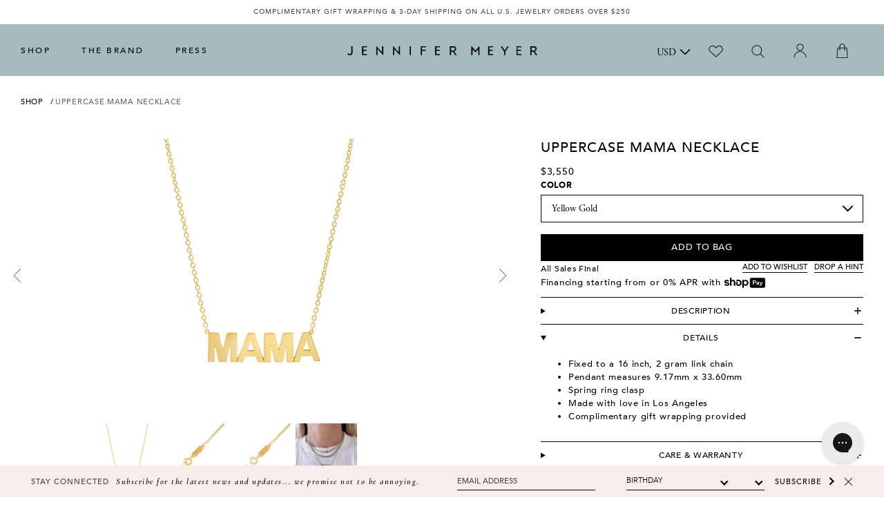

--- FILE ---
content_type: text/html; charset=utf-8
request_url: https://jennifermeyer.com/products/uppercase-mama-necklace
body_size: 57892
content:
<!doctype html>
<!-- [if lt IE 7]> <html class="no-js lt-ie9 lt-ie8 lt-ie7" lang="en"> <![endif] -->
<!-- [if IE 7]> <html class="no-js lt-ie9 lt-ie8" lang="en"> <![endif] -->
<!-- [if IE 8]> <html class="no-js lt-ie9" lang="en"> <![endif] -->
<!-- [if IE 9 ]> <html class="ie9 no-js"> <![endif] -->
<!-- [if (gt IE 9)|!(IE)]><! -->
<html class="no-js" lang="en">
  <!-- <![endif] -->
  <head>


    <link
  rel="preconnect dns-prefetch"
  href="https://triplewhale-pixel.web.app/"
  crossorigin>
<link
  rel="preconnect dns-prefetch"
  href="https://api.config-security.com/"
  crossorigin>
<script async crossorigin fetchpriority="high" src="/cdn/shopifycloud/importmap-polyfill/es-modules-shim.2.4.0.js"></script>
<script>
      /* >> TriplePixel :: start*/
      ~function(W,H,A,L,E,_,B,N){function O(U,T,H,R){void 0===R&&(R=!1),H=new XMLHttpRequest,H.open("GET",U,!0),H.send(null),H.onreadystatechange=function(){4===H.readyState&&200===H.status?(R=H.responseText,U.includes(".txt")?eval(R):N[B]=R):(299<H.status||H.status<200)&&T&&!R&&(R=!0,O(U,T-1))}}if(N=window,!N[H+"sn"]){N[H+"sn"]=1;try{A.setItem(H,1+(0|A.getItem(H)||0)),(E=JSON.parse(A.getItem(H+"U")||"[]")).push(location.href),A.setItem(H+"U",JSON.stringify(E))}catch(e){}A.getItem('"!nC`')||(A=N,A[H]||(L=function(){return Date.now().toString(36)+"_"+Math.random().toString(36)},E=A[H]=function(t,e){return W=L(),(E._q=E._q||[]).push([W,t,e]),W},E.ch=W,B="configSecurityConfModel",N[B]=1,O("//conf.config-security.com/model",0),O("//triplewhale-pixel.web.app/triplefw.txt?",5)))}}("","TriplePixel",localStorage);
      /* << TriplePixel :: end*/
</script>

<meta name="google-site-verification" content="KffxeajJYHKd-mzADDNUgZ7SYIfgS7wE8lRdkOeBCc0">



<!-- Global site tag (gtag.js) - Google Ads: 830641014 -->
<script async src="https://www.googletagmanager.com/gtag/js?id=AW-830641014"></script>
<script>
      window.dataLayer = window.dataLayer || [];
      function gtag(){dataLayer.push(arguments);}
      gtag('js', new Date());

      gtag('config', 'AW-830641014');
</script>

<meta charset="utf-8">
<meta http-equiv="X-UA-Compatible" content="IE=edge">
<meta name="viewport" content="width=device-width, initial-scale=1, maximum-scale=1.0, user-scalable=no">

<title>
  Uppercase Mama Necklace
  for Women | Jennifer Meyer
  
  
</title>


  <meta name="description" content="Handcrafted in 18-karat yellow gold, this uppercase &quot;MAMA&quot; necklace is fixed to a 2g link chain. An update on our iconic word necklace, this statement worthy necklace is the perfect gift for yourself or someone special. Fixed to a 16 inch, 2 gram link chain Pendant measures 9.17mm x 33.60mm Spring ring clasp Made with ">

<!-- Social Tags -->

  <meta property="og:type" content="product">
  <meta property="og:title" content="Uppercase Mama Necklace">
  <meta property="og:url" content="https://jennifermeyer.com/products/uppercase-mama-necklace">
  
    <meta property="og:image" content="http://jennifermeyer.com/cdn/shop/files/MAMAUPPERCASE_grande.png?v=1748559700">
    <meta property="og:image:secure_url" content="https://jennifermeyer.com/cdn/shop/files/MAMAUPPERCASE_grande.png?v=1748559700">
  
    <meta property="og:image" content="http://jennifermeyer.com/cdn/shop/files/TiffanyClasp_Closed_c40c602c-c73d-4858-9761-24105e60fda9_grande.jpg?v=1748559700">
    <meta property="og:image:secure_url" content="https://jennifermeyer.com/cdn/shop/files/TiffanyClasp_Closed_c40c602c-c73d-4858-9761-24105e60fda9_grande.jpg?v=1748559700">
  
    <meta property="og:image" content="http://jennifermeyer.com/cdn/shop/files/TiffanyClasp_Open_f871be61-c98f-48cf-b732-136c6b967cb8_grande.jpg?v=1748559700">
    <meta property="og:image:secure_url" content="https://jennifermeyer.com/cdn/shop/files/TiffanyClasp_Open_f871be61-c98f-48cf-b732-136c6b967cb8_grande.jpg?v=1748559700">
  
  <meta property="og:price:amount" content="3,550.00">
  <meta property="og:price:currency" content="USD">





  <meta property="og:description" content="Handcrafted in 18-karat yellow gold, this uppercase &quot;MAMA&quot; necklace is fixed to a 2g link chain. An update on our iconic word necklace, this statement worthy necklace is the perfect gift for yourself or someone special. Fixed to a 16 inch, 2 gram link chain Pendant measures 9.17mm x 33.60mm Spring ring clasp Made with " />

<meta property="og:site_name" content="Jennifer Meyer" />



  
  

  
  

  
  


 

  <meta name="twitter:card" content="product" />
  <meta name="twitter:title" content="Uppercase Mama Necklace" />
  <meta name="twitter:description" content="Handcrafted in 18-karat yellow gold, this uppercase &quot;MAMA&quot; necklace is fixed to a 2g link chain. An update on our iconic word necklace, this statement worthy necklace is the perfect gift for yourself or someone special.Fixed to a 16 inch, 2 gram link chainPendant measures 9.17mm x 33.60mmSpring ring claspMade with love in Los AngelesComplimentary gift wrapping provided" />
  <meta name="twitter:image" content="http://jennifermeyer.com/cdn/shop/files/MAMAUPPERCASE_large.png?v=1748559700" />
  <meta name="twitter:label1" content="Price" />
  <meta name="twitter:data1" content="$3,550.00 USD" />
  
  <meta name="twitter:label2" content="Brand" />
  <meta name="twitter:data2" content="Jennifer Meyer" />
  



  <link rel="canonical" href="https://jennifermeyer.com/products/uppercase-mama-necklace">



  
  



<!-- [if lt IE 9]> <script src="//html5shiv.googlecode.com/svn/trunk/html5.js" type="text/javascript"></script> <![endif] -->

<link
  rel="icon"
  href="//jennifermeyer.com/cdn/shop/t/382/assets/favicon-32x32.png?v=53410716224651014591762496224"
  sizes="32x32">
<link
  rel="icon"
  href="//jennifermeyer.com/cdn/shop/t/382/assets/favicon-192x192.png?v=73422942965912919361762496223"
  sizes="192x192">
<link rel="apple-touch-icon-precomposed" href="//jennifermeyer.com/cdn/shop/t/382/assets/favicon-180x180.png?v=39589880157009547771762496223">
<meta name="msapplication-TileImage" content="//jennifermeyer.com/cdn/shop/t/382/assets/favicon-270x270.png?v=138282491619964252711762496224">

<meta name="google-site-verification" content="nMlnF0PrGq0l_kdc60SZDJpAV9d5bBaAdn5KjaRkUoo">


  
    <meta property="product-image" content="http://jennifermeyer.com/cdn/shop/files/MAMAUPPERCASE_grande.png?v=1748559700">
  
    <meta property="product-image" content="http://jennifermeyer.com/cdn/shop/files/TiffanyClasp_Closed_c40c602c-c73d-4858-9761-24105e60fda9_grande.jpg?v=1748559700">
  
    <meta property="product-image" content="http://jennifermeyer.com/cdn/shop/files/TiffanyClasp_Open_f871be61-c98f-48cf-b732-136c6b967cb8_grande.jpg?v=1748559700">
  
<meta name="facebook-domain-verification" content="xx7nt8jg4qf0zz4t9d33eb24hq36em">

<meta name="google-site-verification" content="KxURV9b8cTZX1PXlZS_sEvHxZyH7EqjvNKHnxrsrG8I">

    <script>
      window.tailwind_stylesheet = "//jennifermeyer.com/cdn/shop/t/382/assets/tailwind.css?v=24703979373620634941762496259"
    </script>

    <style data-shopify>
  :root  {
    --font-sans: Avenir
    , Helvetica Neue
    , Verdana
    , Arial
    , sans-serif;
  }

  
    

    :root, .color-scheme-scheme-1 {
      --color-background: rgb(255 255 255 / 1.0);
      --color-background-rgb: 255 255 255;
      --opacity-5-15: 0.05;
      --opacity-10-25: 0.1;
      --opacity-35-55: 0.35;
      --opacity-40-60: 0.4;
      --opacity-30-60: 0.3;
      --color-accent: rgb(165 187 190 / 1.0);
      --color-accent-rgb: 165 187 190;
      --color-text: rgb(0 0 0 / 1.0);
      --color-text-rgb: 0 0 0;
      --color-links: rgb(224 180 177 / 1.0);
      --color-links-rgb: 224 180 177;
      --color-icons: rgb();
      --color-icons-rgb: ;
      --color-primary-button: rgb(0 0 0 / 1.0);
      --color-primary-button-rgb: 0 0 0;
      --color-on-primary-button: rgb(255 255 255 / 1.0);
      --color-on-primary-button-rgb: 255 255 255;
      --color-secondary-button: rgb(255 255 255 / 1.0);
      --color-secondary-button-rgb: 255 255 255;
      --color-on-secondary-button: rgb(0 0 0 / 1.0);
      --color-on-secondary-button-rgb: 0 0 0;
    }
  
</style>

    <link href="//jennifermeyer.com/cdn/shop/t/382/assets/main.scss.css?v=124238323347930932191763164835" rel="stylesheet" type="text/css" media="all" />

    <link href="//jennifermeyer.com/cdn/shop/t/382/assets/ndnapps-easyfaqs.css?v=73547770331787242441762496242" rel="stylesheet" type="text/css" media="all" />
    <script>window.performance && window.performance.mark && window.performance.mark('shopify.content_for_header.start');</script><meta id="shopify-digital-wallet" name="shopify-digital-wallet" content="/12555759/digital_wallets/dialog">
<meta name="shopify-checkout-api-token" content="54f03bb154ea816386874a2f91bbc768">
<meta id="in-context-paypal-metadata" data-shop-id="12555759" data-venmo-supported="false" data-environment="production" data-locale="en_US" data-paypal-v4="true" data-currency="USD">
<link rel="alternate" type="application/json+oembed" href="https://jennifermeyer.com/products/uppercase-mama-necklace.oembed">
<script async="async" src="/checkouts/internal/preloads.js?locale=en-US"></script>
<link rel="preconnect" href="https://shop.app" crossorigin="anonymous">
<script async="async" src="https://shop.app/checkouts/internal/preloads.js?locale=en-US&shop_id=12555759" crossorigin="anonymous"></script>
<script id="apple-pay-shop-capabilities" type="application/json">{"shopId":12555759,"countryCode":"US","currencyCode":"USD","merchantCapabilities":["supports3DS"],"merchantId":"gid:\/\/shopify\/Shop\/12555759","merchantName":"Jennifer Meyer","requiredBillingContactFields":["postalAddress","email","phone"],"requiredShippingContactFields":["postalAddress","email","phone"],"shippingType":"shipping","supportedNetworks":["visa","masterCard","amex","discover","elo","jcb"],"total":{"type":"pending","label":"Jennifer Meyer","amount":"1.00"},"shopifyPaymentsEnabled":true,"supportsSubscriptions":true}</script>
<script id="shopify-features" type="application/json">{"accessToken":"54f03bb154ea816386874a2f91bbc768","betas":["rich-media-storefront-analytics"],"domain":"jennifermeyer.com","predictiveSearch":true,"shopId":12555759,"locale":"en"}</script>
<script>var Shopify = Shopify || {};
Shopify.shop = "jenmeyer.myshopify.com";
Shopify.locale = "en";
Shopify.currency = {"active":"USD","rate":"1.0"};
Shopify.country = "US";
Shopify.theme = {"name":"BFCM \/ Takedown Theme","id":182966190445,"schema_name":"JM By WIP","schema_version":"1.2.4","theme_store_id":null,"role":"main"};
Shopify.theme.handle = "null";
Shopify.theme.style = {"id":null,"handle":null};
Shopify.cdnHost = "jennifermeyer.com/cdn";
Shopify.routes = Shopify.routes || {};
Shopify.routes.root = "/";</script>
<script type="module">!function(o){(o.Shopify=o.Shopify||{}).modules=!0}(window);</script>
<script>!function(o){function n(){var o=[];function n(){o.push(Array.prototype.slice.apply(arguments))}return n.q=o,n}var t=o.Shopify=o.Shopify||{};t.loadFeatures=n(),t.autoloadFeatures=n()}(window);</script>
<script>
  window.ShopifyPay = window.ShopifyPay || {};
  window.ShopifyPay.apiHost = "shop.app\/pay";
  window.ShopifyPay.redirectState = null;
</script>
<script id="shop-js-analytics" type="application/json">{"pageType":"product"}</script>
<script defer="defer" async type="module" src="//jennifermeyer.com/cdn/shopifycloud/shop-js/modules/v2/client.init-shop-cart-sync_C5BV16lS.en.esm.js"></script>
<script defer="defer" async type="module" src="//jennifermeyer.com/cdn/shopifycloud/shop-js/modules/v2/chunk.common_CygWptCX.esm.js"></script>
<script type="module">
  await import("//jennifermeyer.com/cdn/shopifycloud/shop-js/modules/v2/client.init-shop-cart-sync_C5BV16lS.en.esm.js");
await import("//jennifermeyer.com/cdn/shopifycloud/shop-js/modules/v2/chunk.common_CygWptCX.esm.js");

  window.Shopify.SignInWithShop?.initShopCartSync?.({"fedCMEnabled":true,"windoidEnabled":true});

</script>
<script>
  window.Shopify = window.Shopify || {};
  if (!window.Shopify.featureAssets) window.Shopify.featureAssets = {};
  window.Shopify.featureAssets['shop-js'] = {"shop-cart-sync":["modules/v2/client.shop-cart-sync_ZFArdW7E.en.esm.js","modules/v2/chunk.common_CygWptCX.esm.js"],"init-fed-cm":["modules/v2/client.init-fed-cm_CmiC4vf6.en.esm.js","modules/v2/chunk.common_CygWptCX.esm.js"],"shop-button":["modules/v2/client.shop-button_tlx5R9nI.en.esm.js","modules/v2/chunk.common_CygWptCX.esm.js"],"shop-cash-offers":["modules/v2/client.shop-cash-offers_DOA2yAJr.en.esm.js","modules/v2/chunk.common_CygWptCX.esm.js","modules/v2/chunk.modal_D71HUcav.esm.js"],"init-windoid":["modules/v2/client.init-windoid_sURxWdc1.en.esm.js","modules/v2/chunk.common_CygWptCX.esm.js"],"shop-toast-manager":["modules/v2/client.shop-toast-manager_ClPi3nE9.en.esm.js","modules/v2/chunk.common_CygWptCX.esm.js"],"init-shop-email-lookup-coordinator":["modules/v2/client.init-shop-email-lookup-coordinator_B8hsDcYM.en.esm.js","modules/v2/chunk.common_CygWptCX.esm.js"],"init-shop-cart-sync":["modules/v2/client.init-shop-cart-sync_C5BV16lS.en.esm.js","modules/v2/chunk.common_CygWptCX.esm.js"],"avatar":["modules/v2/client.avatar_BTnouDA3.en.esm.js"],"pay-button":["modules/v2/client.pay-button_FdsNuTd3.en.esm.js","modules/v2/chunk.common_CygWptCX.esm.js"],"init-customer-accounts":["modules/v2/client.init-customer-accounts_DxDtT_ad.en.esm.js","modules/v2/client.shop-login-button_C5VAVYt1.en.esm.js","modules/v2/chunk.common_CygWptCX.esm.js","modules/v2/chunk.modal_D71HUcav.esm.js"],"init-shop-for-new-customer-accounts":["modules/v2/client.init-shop-for-new-customer-accounts_ChsxoAhi.en.esm.js","modules/v2/client.shop-login-button_C5VAVYt1.en.esm.js","modules/v2/chunk.common_CygWptCX.esm.js","modules/v2/chunk.modal_D71HUcav.esm.js"],"shop-login-button":["modules/v2/client.shop-login-button_C5VAVYt1.en.esm.js","modules/v2/chunk.common_CygWptCX.esm.js","modules/v2/chunk.modal_D71HUcav.esm.js"],"init-customer-accounts-sign-up":["modules/v2/client.init-customer-accounts-sign-up_CPSyQ0Tj.en.esm.js","modules/v2/client.shop-login-button_C5VAVYt1.en.esm.js","modules/v2/chunk.common_CygWptCX.esm.js","modules/v2/chunk.modal_D71HUcav.esm.js"],"shop-follow-button":["modules/v2/client.shop-follow-button_Cva4Ekp9.en.esm.js","modules/v2/chunk.common_CygWptCX.esm.js","modules/v2/chunk.modal_D71HUcav.esm.js"],"checkout-modal":["modules/v2/client.checkout-modal_BPM8l0SH.en.esm.js","modules/v2/chunk.common_CygWptCX.esm.js","modules/v2/chunk.modal_D71HUcav.esm.js"],"lead-capture":["modules/v2/client.lead-capture_Bi8yE_yS.en.esm.js","modules/v2/chunk.common_CygWptCX.esm.js","modules/v2/chunk.modal_D71HUcav.esm.js"],"shop-login":["modules/v2/client.shop-login_D6lNrXab.en.esm.js","modules/v2/chunk.common_CygWptCX.esm.js","modules/v2/chunk.modal_D71HUcav.esm.js"],"payment-terms":["modules/v2/client.payment-terms_CZxnsJam.en.esm.js","modules/v2/chunk.common_CygWptCX.esm.js","modules/v2/chunk.modal_D71HUcav.esm.js"]};
</script>
<script>(function() {
  var isLoaded = false;
  function asyncLoad() {
    if (isLoaded) return;
    isLoaded = true;
    var urls = ["https:\/\/chimpstatic.com\/mcjs-connected\/js\/users\/860d69c1b641125be92c01f64\/7f5c74eeb09b7a6b2b9e16244.js?shop=jenmeyer.myshopify.com","https:\/\/chimpstatic.com\/mcjs-connected\/js\/users\/860d69c1b641125be92c01f64\/e2b6ed086f4cd0904abda7ffc.js?shop=jenmeyer.myshopify.com","\/\/code.tidio.co\/zbvgxw5iddaoz0huohgtvu7t4yorpaeo.js?shop=jenmeyer.myshopify.com","https:\/\/d2z0bn1jv8xwtk.cloudfront.net\/async\/preload\/793148b32327314cd64fe15153971dde.js?shop=jenmeyer.myshopify.com","https:\/\/prod-shopify-etl.herokuapp.com\/public\/enhanced_min.js?shop=jenmeyer.myshopify.com","https:\/\/d2z0bn1jv8xwtk.cloudfront.net\/async\/preload\/793148b32327314cd64fe15153971dde.js?shop=jenmeyer.myshopify.com","https:\/\/prod-shopify-etl.herokuapp.com\/public\/enhanced_min.js?shop=jenmeyer.myshopify.com","https:\/\/drop-a-hint-premium.fly.dev\/script.js?shop=jenmeyer.myshopify.com","https:\/\/load.csell.co\/assets\/js\/cross-sell.js?shop=jenmeyer.myshopify.com","https:\/\/cdn.adscale.com\/static\/ecom_js\/jenmeyer\/add_item_to_cart.js?ver=20230719\u0026shop=jenmeyer.myshopify.com","https:\/\/static.shareasale.com\/json\/shopify\/shareasale-tracking.js?sasmid=148233\u0026ssmtid=19038\u0026shop=jenmeyer.myshopify.com","https:\/\/strn.rise-ai.com\/?shop=jenmeyer.myshopify.com","https:\/\/str.rise-ai.com\/?shop=jenmeyer.myshopify.com","https:\/\/connect.nosto.com\/include\/script\/shopify-12555759.js?shop=jenmeyer.myshopify.com","https:\/\/cdn.attn.tv\/jennifermeyer\/dtag.js?shop=jenmeyer.myshopify.com","https:\/\/pixel.wetracked.io\/jenmeyer.myshopify.com\/events.js?shop=jenmeyer.myshopify.com","https:\/\/crossborder-integration.global-e.com\/resources\/js\/app?shop=jenmeyer.myshopify.com","\/\/cdn.shopify.com\/proxy\/4d51456a810411c2aea7c24f13db5983572cea69d4acf493c1122eba6456e617\/web.global-e.com\/merchant\/storefrontattributes?merchantid=30000807\u0026shop=jenmeyer.myshopify.com\u0026sp-cache-control=cHVibGljLCBtYXgtYWdlPTkwMA","\/\/cool-image-magnifier.product-image-zoom.com\/js\/core\/main.min.js?timestamp=1765267142\u0026shop=jenmeyer.myshopify.com"];
    for (var i = 0; i < urls.length; i++) {
      var s = document.createElement('script');
      s.type = 'text/javascript';
      s.async = true;
      s.src = urls[i];
      var x = document.getElementsByTagName('script')[0];
      x.parentNode.insertBefore(s, x);
    }
  };
  if(window.attachEvent) {
    window.attachEvent('onload', asyncLoad);
  } else {
    window.addEventListener('load', asyncLoad, false);
  }
})();</script>
<script id="__st">var __st={"a":12555759,"offset":-28800,"reqid":"2f011b11-1f68-449b-9e00-2d20707cce65-1768701732","pageurl":"jennifermeyer.com\/products\/uppercase-mama-necklace","u":"7c4323e6d5d0","p":"product","rtyp":"product","rid":7382140420179};</script>
<script>window.ShopifyPaypalV4VisibilityTracking = true;</script>
<script id="captcha-bootstrap">!function(){'use strict';const t='contact',e='account',n='new_comment',o=[[t,t],['blogs',n],['comments',n],[t,'customer']],c=[[e,'customer_login'],[e,'guest_login'],[e,'recover_customer_password'],[e,'create_customer']],r=t=>t.map((([t,e])=>`form[action*='/${t}']:not([data-nocaptcha='true']) input[name='form_type'][value='${e}']`)).join(','),a=t=>()=>t?[...document.querySelectorAll(t)].map((t=>t.form)):[];function s(){const t=[...o],e=r(t);return a(e)}const i='password',u='form_key',d=['recaptcha-v3-token','g-recaptcha-response','h-captcha-response',i],f=()=>{try{return window.sessionStorage}catch{return}},m='__shopify_v',_=t=>t.elements[u];function p(t,e,n=!1){try{const o=window.sessionStorage,c=JSON.parse(o.getItem(e)),{data:r}=function(t){const{data:e,action:n}=t;return t[m]||n?{data:e,action:n}:{data:t,action:n}}(c);for(const[e,n]of Object.entries(r))t.elements[e]&&(t.elements[e].value=n);n&&o.removeItem(e)}catch(o){console.error('form repopulation failed',{error:o})}}const l='form_type',E='cptcha';function T(t){t.dataset[E]=!0}const w=window,h=w.document,L='Shopify',v='ce_forms',y='captcha';let A=!1;((t,e)=>{const n=(g='f06e6c50-85a8-45c8-87d0-21a2b65856fe',I='https://cdn.shopify.com/shopifycloud/storefront-forms-hcaptcha/ce_storefront_forms_captcha_hcaptcha.v1.5.2.iife.js',D={infoText:'Protected by hCaptcha',privacyText:'Privacy',termsText:'Terms'},(t,e,n)=>{const o=w[L][v],c=o.bindForm;if(c)return c(t,g,e,D).then(n);var r;o.q.push([[t,g,e,D],n]),r=I,A||(h.body.append(Object.assign(h.createElement('script'),{id:'captcha-provider',async:!0,src:r})),A=!0)});var g,I,D;w[L]=w[L]||{},w[L][v]=w[L][v]||{},w[L][v].q=[],w[L][y]=w[L][y]||{},w[L][y].protect=function(t,e){n(t,void 0,e),T(t)},Object.freeze(w[L][y]),function(t,e,n,w,h,L){const[v,y,A,g]=function(t,e,n){const i=e?o:[],u=t?c:[],d=[...i,...u],f=r(d),m=r(i),_=r(d.filter((([t,e])=>n.includes(e))));return[a(f),a(m),a(_),s()]}(w,h,L),I=t=>{const e=t.target;return e instanceof HTMLFormElement?e:e&&e.form},D=t=>v().includes(t);t.addEventListener('submit',(t=>{const e=I(t);if(!e)return;const n=D(e)&&!e.dataset.hcaptchaBound&&!e.dataset.recaptchaBound,o=_(e),c=g().includes(e)&&(!o||!o.value);(n||c)&&t.preventDefault(),c&&!n&&(function(t){try{if(!f())return;!function(t){const e=f();if(!e)return;const n=_(t);if(!n)return;const o=n.value;o&&e.removeItem(o)}(t);const e=Array.from(Array(32),(()=>Math.random().toString(36)[2])).join('');!function(t,e){_(t)||t.append(Object.assign(document.createElement('input'),{type:'hidden',name:u})),t.elements[u].value=e}(t,e),function(t,e){const n=f();if(!n)return;const o=[...t.querySelectorAll(`input[type='${i}']`)].map((({name:t})=>t)),c=[...d,...o],r={};for(const[a,s]of new FormData(t).entries())c.includes(a)||(r[a]=s);n.setItem(e,JSON.stringify({[m]:1,action:t.action,data:r}))}(t,e)}catch(e){console.error('failed to persist form',e)}}(e),e.submit())}));const S=(t,e)=>{t&&!t.dataset[E]&&(n(t,e.some((e=>e===t))),T(t))};for(const o of['focusin','change'])t.addEventListener(o,(t=>{const e=I(t);D(e)&&S(e,y())}));const B=e.get('form_key'),M=e.get(l),P=B&&M;t.addEventListener('DOMContentLoaded',(()=>{const t=y();if(P)for(const e of t)e.elements[l].value===M&&p(e,B);[...new Set([...A(),...v().filter((t=>'true'===t.dataset.shopifyCaptcha))])].forEach((e=>S(e,t)))}))}(h,new URLSearchParams(w.location.search),n,t,e,['guest_login'])})(!0,!0)}();</script>
<script integrity="sha256-4kQ18oKyAcykRKYeNunJcIwy7WH5gtpwJnB7kiuLZ1E=" data-source-attribution="shopify.loadfeatures" defer="defer" src="//jennifermeyer.com/cdn/shopifycloud/storefront/assets/storefront/load_feature-a0a9edcb.js" crossorigin="anonymous"></script>
<script crossorigin="anonymous" defer="defer" src="//jennifermeyer.com/cdn/shopifycloud/storefront/assets/shopify_pay/storefront-65b4c6d7.js?v=20250812"></script>
<script data-source-attribution="shopify.dynamic_checkout.dynamic.init">var Shopify=Shopify||{};Shopify.PaymentButton=Shopify.PaymentButton||{isStorefrontPortableWallets:!0,init:function(){window.Shopify.PaymentButton.init=function(){};var t=document.createElement("script");t.src="https://jennifermeyer.com/cdn/shopifycloud/portable-wallets/latest/portable-wallets.en.js",t.type="module",document.head.appendChild(t)}};
</script>
<script data-source-attribution="shopify.dynamic_checkout.buyer_consent">
  function portableWalletsHideBuyerConsent(e){var t=document.getElementById("shopify-buyer-consent"),n=document.getElementById("shopify-subscription-policy-button");t&&n&&(t.classList.add("hidden"),t.setAttribute("aria-hidden","true"),n.removeEventListener("click",e))}function portableWalletsShowBuyerConsent(e){var t=document.getElementById("shopify-buyer-consent"),n=document.getElementById("shopify-subscription-policy-button");t&&n&&(t.classList.remove("hidden"),t.removeAttribute("aria-hidden"),n.addEventListener("click",e))}window.Shopify?.PaymentButton&&(window.Shopify.PaymentButton.hideBuyerConsent=portableWalletsHideBuyerConsent,window.Shopify.PaymentButton.showBuyerConsent=portableWalletsShowBuyerConsent);
</script>
<script data-source-attribution="shopify.dynamic_checkout.cart.bootstrap">document.addEventListener("DOMContentLoaded",(function(){function t(){return document.querySelector("shopify-accelerated-checkout-cart, shopify-accelerated-checkout")}if(t())Shopify.PaymentButton.init();else{new MutationObserver((function(e,n){t()&&(Shopify.PaymentButton.init(),n.disconnect())})).observe(document.body,{childList:!0,subtree:!0})}}));
</script>
<link id="shopify-accelerated-checkout-styles" rel="stylesheet" media="screen" href="https://jennifermeyer.com/cdn/shopifycloud/portable-wallets/latest/accelerated-checkout-backwards-compat.css" crossorigin="anonymous">
<style id="shopify-accelerated-checkout-cart">
        #shopify-buyer-consent {
  margin-top: 1em;
  display: inline-block;
  width: 100%;
}

#shopify-buyer-consent.hidden {
  display: none;
}

#shopify-subscription-policy-button {
  background: none;
  border: none;
  padding: 0;
  text-decoration: underline;
  font-size: inherit;
  cursor: pointer;
}

#shopify-subscription-policy-button::before {
  box-shadow: none;
}

      </style>

<script>window.performance && window.performance.mark && window.performance.mark('shopify.content_for_header.end');</script>

    
    

    <!-- [if lt IE 9]> <script src="//html5shiv.googlecode.com/svn/trunk/html5.js" type="text/javascript"></script> <![endif] -->

    <link
      rel="icon"
      href="//jennifermeyer.com/cdn/shop/t/382/assets/favicon-32x32.png?v=53410716224651014591762496224"
      sizes="32x32">
    <link
      rel="icon"
      href="//jennifermeyer.com/cdn/shop/t/382/assets/favicon-192x192.png?v=73422942965912919361762496223"
      sizes="192x192">
    <link rel="apple-touch-icon-precomposed" href="//jennifermeyer.com/cdn/shop/t/382/assets/favicon-180x180.png?v=39589880157009547771762496223">
    <meta name="msapplication-TileImage" content="//jennifermeyer.com/cdn/shop/t/382/assets/favicon-270x270.png?v=138282491619964252711762496224">

    <script src="//ajax.googleapis.com/ajax/libs/jquery/1.11.3/jquery.min.js" type="text/javascript"></script>
    <script src="//jennifermeyer.com/cdn/shop/t/382/assets/modernizr.custom.min.js?v=100831866428071831391762496241" type="text/javascript"></script>
    <script>
      jQuery('html').removeClass('no-js').addClass('js');
    </script>

    <!-- Google Tag Manager -->
    <noscript>
      <iframe
        src="//www.googletagmanager.com/ns.html?id=GTM-MTL7TT"
        height="0"
        width="0"
        style="display:none;visibility:hidden"></iframe>
    </noscript>
    <script
      type="text/javascript"
      async=""
      src="https://www.google-analytics.com/analytics.js"></script>
    <script async="" src="https://www.googletagmanager.com/gtm.js?id=GTM-MTL7TT"></script>
    <script>
      (function(w,d,s,l,i){w[l]=w[l]||[];w[l].push({'gtm.start':
      new Date().getTime(),event:'gtm.js'});var f=d.getElementsByTagName(s)[0],
      j=d.createElement(s),dl=l!='dataLayer'?'&l='+l:'';j.async=true;j.src=
      '//www.googletagmanager.com/gtm.js?id='+i+dl;f.parentNode.insertBefore(j,f);
      })(window,document,'script','dataLayer','GTM-MTL7TT');
  </script>
    <!-- End Google Tag Manager -->

    <link href="//jennifermeyer.com/cdn/shop/t/382/assets/swatch.css?v=119228098626493259721762496258" rel="stylesheet" type="text/css" media="all" />
    <script src="//jennifermeyer.com/cdn/shop/t/382/assets/custom.js?v=169872929828671187071762496219" defer="defer"></script>

    <script type="text/javascript" src="//www.klaviyo.com/media/js/public/klaviyo_subscribe.js"></script>
    <script src="//jennifermeyer.com/cdn/shop/t/382/assets/jquery.main.js?v=128510384085183899501762496233" type="text/javascript"></script>


    <script type="text/javascript">
      jQuery(document).ready(function(){
        jQuery('#sidebar-menu .current').parent().parent().addClass('active current');
      });
    </script>

    <script type="text/javascript" src="//connect.nosto.com/include/shopify-12555759" async></script><!--
      <link href="https://unpkg.com/tailwindcss@^2/dist/tailwind.min.css" rel="stylesheet">  <link href="//jennifermeyer.com/cdn/shop/t/382/assets/pdp.css?v=87897097289928967241762496293" rel="stylesheet" type="text/css" media="all" /><link href="//jennifermeyer.com/cdn/shop/t/382/assets/flickity.css?v=44064611735583830201762496225" rel="stylesheet" type="text/css" media="all" />    <script src="//jennifermeyer.com/cdn/shop/t/382/assets/pdp-vendor.js?v=37810598325784122131762496245" type="text/javascript"></script>
    -->
    <link rel="preconnect" href="https://fonts.googleapis.com">
    <link
      rel="preconnect"
      href="https://fonts.gstatic.com"
      crossorigin>
    <link href="https://fonts.googleapis.com/css2?family=Cormorant:ital,wght@0,300;0,400;0,500;0,600;0,700;1,300;1,400;1,500;1,600;1,700&display=swap" rel="stylesheet">

    <script
      src="//jennifermeyer.com/cdn/shop/t/382/assets/layout.js?v=118143715251006927641762496234"
      type="text/javascript"
      defer>
  </script>

    <!-- XO-InsertCode -->
    
<!-- AnyTrack Tracking Code -->
<script>!function(e,t,n,s,a){(a=t.createElement(n)).async=!0,a.src="https://assets.anytrack.io/d8hfVDif0Ira.js",(t=t.getElementsByTagName(n)[0]).parentNode.insertBefore(a,t),e[s]=e[s]||function(){(e[s].q=e[s].q||[]).push(arguments)}}(window,document,"script","AnyTrack");</script>
<!-- End AnyTrack Tracking Code -->

    <!-- End: XO-InsertCode Header --><script>
    
    
    
    
    var gsf_conversion_data = {page_type : 'product', event : 'view_item', data : {product_data : [{variant_id : 41949309337683, product_id : 7382140420179, name : "Uppercase Mama Necklace", price : "3550.00", currency : "USD", sku : "210000023424", brand : "Jennifer Meyer", variant : "Yellow Gold", category : "Necklace", quantity : "1" }], total_price : "3550.00", shop_currency : "USD"}};
    
</script>


  <link href="//jennifermeyer.com/cdn/shop/t/382/assets/theme-46b6c4f3.css" rel="stylesheet" type="text/css" media="all" />

<link href="//jennifermeyer.com/cdn/shop/t/382/assets/main.css?v=107454079309291774591767653135" rel="stylesheet" type="text/css" media="all" /><link href="//jennifermeyer.com/cdn/shop/t/382/assets/layout.css?v=177626400512181313321764958936" rel="stylesheet" type="text/css" media="all" /><link href="//jennifermeyer.com/cdn/shop/t/382/assets/template-product.css?v=64789070846280064541764873215" rel="stylesheet" type="text/css" media="all" /><script>
      window.theme = window.theme || {};
      window.theme.flags = window.theme.flags || {};
      window.theme.flags.display_sale = true;
    </script>
    <style>
  :root {
    --arrow-thin-background: url('//jennifermeyer.com/cdn/shop/t/382/assets/nosto_slick_arrow_thin_large.png?v=27091625437197872231762496245');
  }
</style>

<script>
    Object.defineProperties(window, {
        shop: {
            value: {
                tokens: {
                    storefront: '',
                },
                strings: {
                    moneyFormat: "\u003cspan class='money'\u003e${{amount}}\u003c\/span\u003e",
                    cart: {
                        error: '',
                        quantityError: '',
                        shipping_free: '',
                        shipping_not_free: ''
                    },
                    variants: {
                      addToCart: "Add to Bag",
                      overSell: "Translation missing: en.products.product.over_sell",
                      soldOut: "Sold Out",
                      chooseOptions: "Translation missing: en.products.product.choose_options"
                    }
                },
                routes: {
                    accountUrl: '/account',
                    accountLoginUrl: '/account/login',
                    accountLogoutUrl: '/account/logout',
                    accountRegisterUrl: '/account/register',
                    accountAddressesUrl: '/account/addresses',
                    accountOrdersUrl: '',
                    accountUrl: '/account',
                    cartAddUrl: '/cart/add',
                    cartChangeUrl: '/cart/change',
                    cartUpdateUrl: '/cart/update',
                    cartClearUrl: '/cart/clear',
                    cartUrl: '/cart',
                    predictiveSearchUrl: '/search/suggest',
                    productRecommendationsUrl: '/recommendations/products',
                    graphql: 'https://jennifermeyer.com/api/2023-04/graphql.json',
                    root: '/',
                    searchUrl: '/search',
                    storeFrontLoginUrl: '/customer_authentication/login?return_to=%2Fproducts%2Fuppercase-mama-necklace&locale=en',
                },
                url: 'https://jennifermeyer.com'
            }
        },
        session: {
            value: {
                currentView: {
                    template: {
                        name: "product",
                        suffix: null,
                    },
                    product: {"id":7382140420179,"title":"Uppercase Mama Necklace","handle":"uppercase-mama-necklace","description":"\u003cp\u003e\u003cspan\u003eHandcrafted in 18-karat yellow gold, this uppercase \"MAMA\" necklace is fixed to a 2g link chain. An update on our iconic word necklace, this statement worthy necklace is the perfect gift for yourself or someone special.\u003c\/span\u003e\u003c\/p\u003e\n\u003cul\u003e\n\u003cli\u003e\u003cspan\u003eFixed to a 16 inch, 2 gram link chain\u003c\/span\u003e\u003c\/li\u003e\n\u003cli\u003e\u003cspan\u003ePendant measures 9.17mm x 33.60mm\u003c\/span\u003e\u003c\/li\u003e\n\u003cli\u003e\u003cspan\u003eSpring ring clasp\u003c\/span\u003e\u003c\/li\u003e\n\u003cli\u003e\u003cspan\u003eMade with love in Los Angeles\u003c\/span\u003e\u003c\/li\u003e\n\u003cli\u003e\u003cspan\u003eComplimentary gift wrapping provided\u003c\/span\u003e\u003c\/li\u003e\n\u003c\/ul\u003e\n\u003c!----\u003e","published_at":"2024-06-18T13:02:22-07:00","created_at":"2024-06-18T12:56:45-07:00","vendor":"Jennifer Meyer","type":"Necklace","tags":["Collection: Letters \u0026 Words","Color: Rose Gold","Color: White Gold","Color: Yellow Gold","Length: 16\"","style-words-and-letters","Style: Letters \u0026 Words"],"price":355000,"price_min":355000,"price_max":355000,"available":true,"price_varies":false,"compare_at_price":355000,"compare_at_price_min":355000,"compare_at_price_max":355000,"compare_at_price_varies":false,"variants":[{"id":41949309337683,"title":"Yellow Gold","option1":"Yellow Gold","option2":null,"option3":null,"sku":"210000023424","requires_shipping":true,"taxable":true,"featured_image":null,"available":true,"name":"Uppercase Mama Necklace - Yellow Gold","public_title":"Yellow Gold","options":["Yellow Gold"],"price":355000,"weight":454,"compare_at_price":355000,"inventory_quantity":1,"inventory_management":"shopify","inventory_policy":"deny","barcode":"JMJYGUPPERMAMAN","requires_selling_plan":false,"selling_plan_allocations":[],"quantity_rule":{"min":1,"max":null,"increment":1}},{"id":41949309304915,"title":"White Gold","option1":"White Gold","option2":null,"option3":null,"sku":"210000023428","requires_shipping":true,"taxable":true,"featured_image":null,"available":true,"name":"Uppercase Mama Necklace - White Gold","public_title":"White Gold","options":["White Gold"],"price":355000,"weight":454,"compare_at_price":355000,"inventory_quantity":0,"inventory_management":"shopify","inventory_policy":"continue","barcode":"JMJWGUPPERMAMAN","requires_selling_plan":false,"selling_plan_allocations":[],"quantity_rule":{"min":1,"max":null,"increment":1}},{"id":41949309272147,"title":"Rose Gold","option1":"Rose Gold","option2":null,"option3":null,"sku":"210000023426","requires_shipping":true,"taxable":true,"featured_image":null,"available":true,"name":"Uppercase Mama Necklace - Rose Gold","public_title":"Rose Gold","options":["Rose Gold"],"price":355000,"weight":454,"compare_at_price":355000,"inventory_quantity":0,"inventory_management":"shopify","inventory_policy":"continue","barcode":"JMJRGUPPERMAMAN","requires_selling_plan":false,"selling_plan_allocations":[],"quantity_rule":{"min":1,"max":null,"increment":1}}],"images":["\/\/jennifermeyer.com\/cdn\/shop\/files\/MAMAUPPERCASE.png?v=1748559700","\/\/jennifermeyer.com\/cdn\/shop\/files\/TiffanyClasp_Closed_c40c602c-c73d-4858-9761-24105e60fda9.jpg?v=1748559700","\/\/jennifermeyer.com\/cdn\/shop\/files\/TiffanyClasp_Open_f871be61-c98f-48cf-b732-136c6b967cb8.jpg?v=1748559700","\/\/jennifermeyer.com\/cdn\/shop\/files\/IMG_7702copy.jpg?v=1748559700"],"featured_image":"\/\/jennifermeyer.com\/cdn\/shop\/files\/MAMAUPPERCASE.png?v=1748559700","options":["Color"],"media":[{"alt":null,"id":51850004431213,"position":1,"preview_image":{"aspect_ratio":1.0,"height":800,"width":800,"src":"\/\/jennifermeyer.com\/cdn\/shop\/files\/MAMAUPPERCASE.png?v=1748559700"},"aspect_ratio":1.0,"height":800,"media_type":"image","src":"\/\/jennifermeyer.com\/cdn\/shop\/files\/MAMAUPPERCASE.png?v=1748559700","width":800},{"alt":null,"id":27505976737875,"position":2,"preview_image":{"aspect_ratio":1.0,"height":800,"width":800,"src":"\/\/jennifermeyer.com\/cdn\/shop\/files\/TiffanyClasp_Closed_c40c602c-c73d-4858-9761-24105e60fda9.jpg?v=1748559700"},"aspect_ratio":1.0,"height":800,"media_type":"image","src":"\/\/jennifermeyer.com\/cdn\/shop\/files\/TiffanyClasp_Closed_c40c602c-c73d-4858-9761-24105e60fda9.jpg?v=1748559700","width":800},{"alt":null,"id":27505976770643,"position":3,"preview_image":{"aspect_ratio":1.0,"height":800,"width":800,"src":"\/\/jennifermeyer.com\/cdn\/shop\/files\/TiffanyClasp_Open_f871be61-c98f-48cf-b732-136c6b967cb8.jpg?v=1748559700"},"aspect_ratio":1.0,"height":800,"media_type":"image","src":"\/\/jennifermeyer.com\/cdn\/shop\/files\/TiffanyClasp_Open_f871be61-c98f-48cf-b732-136c6b967cb8.jpg?v=1748559700","width":800},{"alt":null,"id":27506177474643,"position":4,"preview_image":{"aspect_ratio":1.0,"height":800,"width":800,"src":"\/\/jennifermeyer.com\/cdn\/shop\/files\/IMG_7702copy.jpg?v=1748559700"},"aspect_ratio":1.0,"height":800,"media_type":"image","src":"\/\/jennifermeyer.com\/cdn\/shop\/files\/IMG_7702copy.jpg?v=1748559700","width":800}],"requires_selling_plan":false,"selling_plan_groups":[],"content":"\u003cp\u003e\u003cspan\u003eHandcrafted in 18-karat yellow gold, this uppercase \"MAMA\" necklace is fixed to a 2g link chain. An update on our iconic word necklace, this statement worthy necklace is the perfect gift for yourself or someone special.\u003c\/span\u003e\u003c\/p\u003e\n\u003cul\u003e\n\u003cli\u003e\u003cspan\u003eFixed to a 16 inch, 2 gram link chain\u003c\/span\u003e\u003c\/li\u003e\n\u003cli\u003e\u003cspan\u003ePendant measures 9.17mm x 33.60mm\u003c\/span\u003e\u003c\/li\u003e\n\u003cli\u003e\u003cspan\u003eSpring ring clasp\u003c\/span\u003e\u003c\/li\u003e\n\u003cli\u003e\u003cspan\u003eMade with love in Los Angeles\u003c\/span\u003e\u003c\/li\u003e\n\u003cli\u003e\u003cspan\u003eComplimentary gift wrapping provided\u003c\/span\u003e\u003c\/li\u003e\n\u003c\/ul\u003e\n\u003c!----\u003e"}
                },
                customer: null
            }
        },
        theme: {
            isDesignMode: false,
            moneyFormat: "<span class='money'>${{amount}}</span>",
            assets: {
                styles: {}
            }
        }
    })
</script>

<script type="importmap">
    {
        "imports": {
            "@controllers/base-controller": "//jennifermeyer.com/cdn/shop/t/382/assets/controller-base.js?v=74342409403107562221762496214",
            "@controllers/product-form": "//jennifermeyer.com/cdn/shop/t/382/assets/controller-product-form.js?v=129425221241596580011766423190",
            "@controllers/accordion-group": "//jennifermeyer.com/cdn/shop/t/382/assets/controller-accordion.js?v=64068229878094980031762496214",
            "@controllers/theme-carousel": "//jennifermeyer.com/cdn/shop/t/382/assets/controller-carousel.js?v=71243395701013243781762496214",
            "@controllers/accessible-tabs": "//jennifermeyer.com/cdn/shop/t/382/assets/controller-accessible-tabs.js?v=71526551000347803131762496213",
            "@controllers/recently-viewed": "//jennifermeyer.com/cdn/shop/t/382/assets/controller-recently-viewed.js?v=34675249336826297061762496216",
            "@controllers/action-relay": "//jennifermeyer.com/cdn/shop/t/382/assets/controllers-action-relay.js?v=59894403577508711841762496217",
            "@controllers/custom-script": "//jennifermeyer.com/cdn/shop/t/382/assets/controller-custom-script.js?v=76920269595963400331762496215",
            "@controllers/liqui-fire": "//jennifermeyer.com/cdn/shop/t/382/assets/controller-liqui-fire.js?v=147480435063698492521762496215",
            "@utils/controller-loader": "//jennifermeyer.com/cdn/shop/t/382/assets/utils-controller-loader.js?v=183889552929081936421762496263",
            "@utils/cache": "//jennifermeyer.com/cdn/shop/t/382/assets/utils-cache.js?v=90176774440303922761762496263",
            "@vendors/embla": "//jennifermeyer.com/cdn/shop/t/382/assets/vendors-embla.js?v=82819476365492462541762496266",
            "@vendors/stimulus": "//jennifermeyer.com/cdn/shop/t/382/assets/vendors-stimulus.js?v=162042084380779220571762496267",
            "@vendors/relapse": "//jennifermeyer.com/cdn/shop/t/382/assets/vendors-relapse.js?v=49784028731911610841762496267",
            "@vendors/embla-classnames": "//jennifermeyer.com/cdn/shop/t/382/assets/vendors-embla-classnames.js?v=175044440583360790911762496265",
            "@vendors/embla-plugins": "//jennifermeyer.com/cdn/shop/t/382/assets/vendors-embla-plugins.js?v=131289174597558016081762496265",
            "@utils/core": "//jennifermeyer.com/cdn/shop/t/382/assets/utils.js?v=72630325698951989621762496265",
            "@utils/events": "//jennifermeyer.com/cdn/shop/t/382/assets/utils-events.js?v=43089990924721452681762496263",
            "@utils/session": "//jennifermeyer.com/cdn/shop/t/382/assets/session.js?v=83740812836100875651762496255",
            "@utils/liquid-engine": "//jennifermeyer.com/cdn/shop/t/382/assets/utils-liquid-engine.js?v=95292939820766440751762496264",
            "@utils/store": "//jennifermeyer.com/cdn/shop/t/382/assets/utils-store.js?v=42960533680550630321762496264"
        }
    }
</script>
    <script>
      var Shopify = Shopify || {};
      Shopify.nosto = {}
      Shopify.nosto.money_format = "\u003cspan class='money'\u003e${{amount}}\u003c\/span\u003e";
    </script>

  <!-- BEGIN app block: shopify://apps/klaviyo-email-marketing-sms/blocks/klaviyo-onsite-embed/2632fe16-c075-4321-a88b-50b567f42507 -->












  <script async src="https://static.klaviyo.com/onsite/js/JWFAAs/klaviyo.js?company_id=JWFAAs"></script>
  <script>!function(){if(!window.klaviyo){window._klOnsite=window._klOnsite||[];try{window.klaviyo=new Proxy({},{get:function(n,i){return"push"===i?function(){var n;(n=window._klOnsite).push.apply(n,arguments)}:function(){for(var n=arguments.length,o=new Array(n),w=0;w<n;w++)o[w]=arguments[w];var t="function"==typeof o[o.length-1]?o.pop():void 0,e=new Promise((function(n){window._klOnsite.push([i].concat(o,[function(i){t&&t(i),n(i)}]))}));return e}}})}catch(n){window.klaviyo=window.klaviyo||[],window.klaviyo.push=function(){var n;(n=window._klOnsite).push.apply(n,arguments)}}}}();</script>

  
    <script id="viewed_product">
      if (item == null) {
        var _learnq = _learnq || [];

        var MetafieldReviews = null
        var MetafieldYotpoRating = null
        var MetafieldYotpoCount = null
        var MetafieldLooxRating = null
        var MetafieldLooxCount = null
        var okendoProduct = null
        var okendoProductReviewCount = null
        var okendoProductReviewAverageValue = null
        try {
          // The following fields are used for Customer Hub recently viewed in order to add reviews.
          // This information is not part of __kla_viewed. Instead, it is part of __kla_viewed_reviewed_items
          MetafieldReviews = {};
          MetafieldYotpoRating = null
          MetafieldYotpoCount = null
          MetafieldLooxRating = null
          MetafieldLooxCount = null

          okendoProduct = null
          // If the okendo metafield is not legacy, it will error, which then requires the new json formatted data
          if (okendoProduct && 'error' in okendoProduct) {
            okendoProduct = null
          }
          okendoProductReviewCount = okendoProduct ? okendoProduct.reviewCount : null
          okendoProductReviewAverageValue = okendoProduct ? okendoProduct.reviewAverageValue : null
        } catch (error) {
          console.error('Error in Klaviyo onsite reviews tracking:', error);
        }

        var item = {
          Name: "Uppercase Mama Necklace",
          ProductID: 7382140420179,
          Categories: ["$2,500-$5,000","All Products - Klaviyo","Discount Collection","Discount Eligible - BFCM 2023","Letters \u0026 Words","Mama Shop: Words \u0026 Letters","Mother's Day Gift Guide","Necklaces","Necklaces","Necklaces","Necklaces","Necklaces","Sale Eligible","The Collection","The Mama Shop","Words","Words \u0026 Letters","Words and Letters"],
          ImageURL: "https://jennifermeyer.com/cdn/shop/files/MAMAUPPERCASE_grande.png?v=1748559700",
          URL: "https://jennifermeyer.com/products/uppercase-mama-necklace",
          Brand: "Jennifer Meyer",
          Price: "$3,550.00",
          Value: "3,550.00",
          CompareAtPrice: "$3,550.00"
        };
        _learnq.push(['track', 'Viewed Product', item]);
        _learnq.push(['trackViewedItem', {
          Title: item.Name,
          ItemId: item.ProductID,
          Categories: item.Categories,
          ImageUrl: item.ImageURL,
          Url: item.URL,
          Metadata: {
            Brand: item.Brand,
            Price: item.Price,
            Value: item.Value,
            CompareAtPrice: item.CompareAtPrice
          },
          metafields:{
            reviews: MetafieldReviews,
            yotpo:{
              rating: MetafieldYotpoRating,
              count: MetafieldYotpoCount,
            },
            loox:{
              rating: MetafieldLooxRating,
              count: MetafieldLooxCount,
            },
            okendo: {
              rating: okendoProductReviewAverageValue,
              count: okendoProductReviewCount,
            }
          }
        }]);
      }
    </script>
  




  <script>
    window.klaviyoReviewsProductDesignMode = false
  </script>







<!-- END app block --><!-- BEGIN app block: shopify://apps/gorgias-live-chat-helpdesk/blocks/gorgias/a66db725-7b96-4e3f-916e-6c8e6f87aaaa -->
<script defer data-gorgias-loader-chat src="https://config.gorgias.chat/bundle-loader/shopify/jenmeyer.myshopify.com"></script>


<script defer data-gorgias-loader-convert  src="https://cdn.9gtb.com/loader.js"></script>


<script defer data-gorgias-loader-mailto-replace  src="https://config.gorgias.help/api/contact-forms/replace-mailto-script.js?shopName=jenmeyer"></script>


<!-- END app block --><!-- BEGIN app block: shopify://apps/simprosys-google-shopping-feed/blocks/core_settings_block/1f0b859e-9fa6-4007-97e8-4513aff5ff3b --><!-- BEGIN: GSF App Core Tags & Scripts by Simprosys Google Shopping Feed -->









<!-- END: GSF App Core Tags & Scripts by Simprosys Google Shopping Feed -->
<!-- END app block --><script src="https://cdn.shopify.com/extensions/019bc7b6-5d73-71ea-861b-5569aedb99f5/wishlist-shopify-app-633/assets/wishlistcollections.js" type="text/javascript" defer="defer"></script>
<link href="https://cdn.shopify.com/extensions/019bc7b6-5d73-71ea-861b-5569aedb99f5/wishlist-shopify-app-633/assets/wishlistcollections.css" rel="stylesheet" type="text/css" media="all">
<script src="https://cdn.shopify.com/extensions/019ba25f-3f0c-753c-b178-f52f3fda4dbd/nosto-personalization-188/assets/market-init.js" type="text/javascript" defer="defer"></script>
<link href="https://monorail-edge.shopifysvc.com" rel="dns-prefetch">
<script>(function(){if ("sendBeacon" in navigator && "performance" in window) {try {var session_token_from_headers = performance.getEntriesByType('navigation')[0].serverTiming.find(x => x.name == '_s').description;} catch {var session_token_from_headers = undefined;}var session_cookie_matches = document.cookie.match(/_shopify_s=([^;]*)/);var session_token_from_cookie = session_cookie_matches && session_cookie_matches.length === 2 ? session_cookie_matches[1] : "";var session_token = session_token_from_headers || session_token_from_cookie || "";function handle_abandonment_event(e) {var entries = performance.getEntries().filter(function(entry) {return /monorail-edge.shopifysvc.com/.test(entry.name);});if (!window.abandonment_tracked && entries.length === 0) {window.abandonment_tracked = true;var currentMs = Date.now();var navigation_start = performance.timing.navigationStart;var payload = {shop_id: 12555759,url: window.location.href,navigation_start,duration: currentMs - navigation_start,session_token,page_type: "product"};window.navigator.sendBeacon("https://monorail-edge.shopifysvc.com/v1/produce", JSON.stringify({schema_id: "online_store_buyer_site_abandonment/1.1",payload: payload,metadata: {event_created_at_ms: currentMs,event_sent_at_ms: currentMs}}));}}window.addEventListener('pagehide', handle_abandonment_event);}}());</script>
<script id="web-pixels-manager-setup">(function e(e,d,r,n,o){if(void 0===o&&(o={}),!Boolean(null===(a=null===(i=window.Shopify)||void 0===i?void 0:i.analytics)||void 0===a?void 0:a.replayQueue)){var i,a;window.Shopify=window.Shopify||{};var t=window.Shopify;t.analytics=t.analytics||{};var s=t.analytics;s.replayQueue=[],s.publish=function(e,d,r){return s.replayQueue.push([e,d,r]),!0};try{self.performance.mark("wpm:start")}catch(e){}var l=function(){var e={modern:/Edge?\/(1{2}[4-9]|1[2-9]\d|[2-9]\d{2}|\d{4,})\.\d+(\.\d+|)|Firefox\/(1{2}[4-9]|1[2-9]\d|[2-9]\d{2}|\d{4,})\.\d+(\.\d+|)|Chrom(ium|e)\/(9{2}|\d{3,})\.\d+(\.\d+|)|(Maci|X1{2}).+ Version\/(15\.\d+|(1[6-9]|[2-9]\d|\d{3,})\.\d+)([,.]\d+|)( \(\w+\)|)( Mobile\/\w+|) Safari\/|Chrome.+OPR\/(9{2}|\d{3,})\.\d+\.\d+|(CPU[ +]OS|iPhone[ +]OS|CPU[ +]iPhone|CPU IPhone OS|CPU iPad OS)[ +]+(15[._]\d+|(1[6-9]|[2-9]\d|\d{3,})[._]\d+)([._]\d+|)|Android:?[ /-](13[3-9]|1[4-9]\d|[2-9]\d{2}|\d{4,})(\.\d+|)(\.\d+|)|Android.+Firefox\/(13[5-9]|1[4-9]\d|[2-9]\d{2}|\d{4,})\.\d+(\.\d+|)|Android.+Chrom(ium|e)\/(13[3-9]|1[4-9]\d|[2-9]\d{2}|\d{4,})\.\d+(\.\d+|)|SamsungBrowser\/([2-9]\d|\d{3,})\.\d+/,legacy:/Edge?\/(1[6-9]|[2-9]\d|\d{3,})\.\d+(\.\d+|)|Firefox\/(5[4-9]|[6-9]\d|\d{3,})\.\d+(\.\d+|)|Chrom(ium|e)\/(5[1-9]|[6-9]\d|\d{3,})\.\d+(\.\d+|)([\d.]+$|.*Safari\/(?![\d.]+ Edge\/[\d.]+$))|(Maci|X1{2}).+ Version\/(10\.\d+|(1[1-9]|[2-9]\d|\d{3,})\.\d+)([,.]\d+|)( \(\w+\)|)( Mobile\/\w+|) Safari\/|Chrome.+OPR\/(3[89]|[4-9]\d|\d{3,})\.\d+\.\d+|(CPU[ +]OS|iPhone[ +]OS|CPU[ +]iPhone|CPU IPhone OS|CPU iPad OS)[ +]+(10[._]\d+|(1[1-9]|[2-9]\d|\d{3,})[._]\d+)([._]\d+|)|Android:?[ /-](13[3-9]|1[4-9]\d|[2-9]\d{2}|\d{4,})(\.\d+|)(\.\d+|)|Mobile Safari.+OPR\/([89]\d|\d{3,})\.\d+\.\d+|Android.+Firefox\/(13[5-9]|1[4-9]\d|[2-9]\d{2}|\d{4,})\.\d+(\.\d+|)|Android.+Chrom(ium|e)\/(13[3-9]|1[4-9]\d|[2-9]\d{2}|\d{4,})\.\d+(\.\d+|)|Android.+(UC? ?Browser|UCWEB|U3)[ /]?(15\.([5-9]|\d{2,})|(1[6-9]|[2-9]\d|\d{3,})\.\d+)\.\d+|SamsungBrowser\/(5\.\d+|([6-9]|\d{2,})\.\d+)|Android.+MQ{2}Browser\/(14(\.(9|\d{2,})|)|(1[5-9]|[2-9]\d|\d{3,})(\.\d+|))(\.\d+|)|K[Aa][Ii]OS\/(3\.\d+|([4-9]|\d{2,})\.\d+)(\.\d+|)/},d=e.modern,r=e.legacy,n=navigator.userAgent;return n.match(d)?"modern":n.match(r)?"legacy":"unknown"}(),u="modern"===l?"modern":"legacy",c=(null!=n?n:{modern:"",legacy:""})[u],f=function(e){return[e.baseUrl,"/wpm","/b",e.hashVersion,"modern"===e.buildTarget?"m":"l",".js"].join("")}({baseUrl:d,hashVersion:r,buildTarget:u}),m=function(e){var d=e.version,r=e.bundleTarget,n=e.surface,o=e.pageUrl,i=e.monorailEndpoint;return{emit:function(e){var a=e.status,t=e.errorMsg,s=(new Date).getTime(),l=JSON.stringify({metadata:{event_sent_at_ms:s},events:[{schema_id:"web_pixels_manager_load/3.1",payload:{version:d,bundle_target:r,page_url:o,status:a,surface:n,error_msg:t},metadata:{event_created_at_ms:s}}]});if(!i)return console&&console.warn&&console.warn("[Web Pixels Manager] No Monorail endpoint provided, skipping logging."),!1;try{return self.navigator.sendBeacon.bind(self.navigator)(i,l)}catch(e){}var u=new XMLHttpRequest;try{return u.open("POST",i,!0),u.setRequestHeader("Content-Type","text/plain"),u.send(l),!0}catch(e){return console&&console.warn&&console.warn("[Web Pixels Manager] Got an unhandled error while logging to Monorail."),!1}}}}({version:r,bundleTarget:l,surface:e.surface,pageUrl:self.location.href,monorailEndpoint:e.monorailEndpoint});try{o.browserTarget=l,function(e){var d=e.src,r=e.async,n=void 0===r||r,o=e.onload,i=e.onerror,a=e.sri,t=e.scriptDataAttributes,s=void 0===t?{}:t,l=document.createElement("script"),u=document.querySelector("head"),c=document.querySelector("body");if(l.async=n,l.src=d,a&&(l.integrity=a,l.crossOrigin="anonymous"),s)for(var f in s)if(Object.prototype.hasOwnProperty.call(s,f))try{l.dataset[f]=s[f]}catch(e){}if(o&&l.addEventListener("load",o),i&&l.addEventListener("error",i),u)u.appendChild(l);else{if(!c)throw new Error("Did not find a head or body element to append the script");c.appendChild(l)}}({src:f,async:!0,onload:function(){if(!function(){var e,d;return Boolean(null===(d=null===(e=window.Shopify)||void 0===e?void 0:e.analytics)||void 0===d?void 0:d.initialized)}()){var d=window.webPixelsManager.init(e)||void 0;if(d){var r=window.Shopify.analytics;r.replayQueue.forEach((function(e){var r=e[0],n=e[1],o=e[2];d.publishCustomEvent(r,n,o)})),r.replayQueue=[],r.publish=d.publishCustomEvent,r.visitor=d.visitor,r.initialized=!0}}},onerror:function(){return m.emit({status:"failed",errorMsg:"".concat(f," has failed to load")})},sri:function(e){var d=/^sha384-[A-Za-z0-9+/=]+$/;return"string"==typeof e&&d.test(e)}(c)?c:"",scriptDataAttributes:o}),m.emit({status:"loading"})}catch(e){m.emit({status:"failed",errorMsg:(null==e?void 0:e.message)||"Unknown error"})}}})({shopId: 12555759,storefrontBaseUrl: "https://jennifermeyer.com",extensionsBaseUrl: "https://extensions.shopifycdn.com/cdn/shopifycloud/web-pixels-manager",monorailEndpoint: "https://monorail-edge.shopifysvc.com/unstable/produce_batch",surface: "storefront-renderer",enabledBetaFlags: ["2dca8a86"],webPixelsConfigList: [{"id":"1927938413","configuration":"{\"accountID\":\"JWFAAs\",\"webPixelConfig\":\"eyJlbmFibGVBZGRlZFRvQ2FydEV2ZW50cyI6IHRydWV9\"}","eventPayloadVersion":"v1","runtimeContext":"STRICT","scriptVersion":"524f6c1ee37bacdca7657a665bdca589","type":"APP","apiClientId":123074,"privacyPurposes":["ANALYTICS","MARKETING"],"dataSharingAdjustments":{"protectedCustomerApprovalScopes":["read_customer_address","read_customer_email","read_customer_name","read_customer_personal_data","read_customer_phone"]}},{"id":"1472495981","configuration":"{\"swymApiEndpoint\":\"https:\/\/swymstore-v3free-01.swymrelay.com\",\"swymTier\":\"v3free-01\"}","eventPayloadVersion":"v1","runtimeContext":"STRICT","scriptVersion":"5b6f6917e306bc7f24523662663331c0","type":"APP","apiClientId":1350849,"privacyPurposes":["ANALYTICS","MARKETING","PREFERENCES"],"dataSharingAdjustments":{"protectedCustomerApprovalScopes":["read_customer_email","read_customer_name","read_customer_personal_data","read_customer_phone"]}},{"id":"1410335085","configuration":"{\"account_ID\":\"35317\",\"google_analytics_tracking_tag\":\"1\",\"measurement_id\":\"2\",\"api_secret\":\"3\",\"shop_settings\":\"{\\\"custom_pixel_script\\\":\\\"https:\\\\\\\/\\\\\\\/storage.googleapis.com\\\\\\\/gsf-scripts\\\\\\\/custom-pixels\\\\\\\/jenmeyer.js\\\"}\"}","eventPayloadVersion":"v1","runtimeContext":"LAX","scriptVersion":"c6b888297782ed4a1cba19cda43d6625","type":"APP","apiClientId":1558137,"privacyPurposes":[],"dataSharingAdjustments":{"protectedCustomerApprovalScopes":["read_customer_address","read_customer_email","read_customer_name","read_customer_personal_data","read_customer_phone"]}},{"id":"1405845869","configuration":"{\"extension\": \"jennifer-meyer-jewelry\"}","eventPayloadVersion":"v1","runtimeContext":"STRICT","scriptVersion":"419075bc4bceaed42e265f0117e8d6f6","type":"APP","apiClientId":352999,"privacyPurposes":["ANALYTICS","MARKETING","SALE_OF_DATA"],"dataSharingAdjustments":{"protectedCustomerApprovalScopes":[]}},{"id":"1305575789","configuration":"{\"accountId\":\"Global-e\",\"merchantId\":\"30000807\",\"baseApiUrl\":\"https:\/\/checkout-service.global-e.com\/api\/v1\",\"siteId\":\"7ce243a1e1a2\",\"BorderfreeMetaCAPIEnabled\":\"False\",\"FT_IsLegacyAnalyticsSDKEnabled\":\"True\",\"FT_IsAnalyticsSDKEnabled\":\"False\",\"CDNUrl\":\"https:\/\/web.global-e.com\/\",\"BfGoogleAdsEnabled\":\"false\"}","eventPayloadVersion":"v1","runtimeContext":"STRICT","scriptVersion":"07f17466e0885c524b92de369a41e2cd","type":"APP","apiClientId":5806573,"privacyPurposes":["SALE_OF_DATA"],"dataSharingAdjustments":{"protectedCustomerApprovalScopes":["read_customer_address","read_customer_email","read_customer_name","read_customer_personal_data","read_customer_phone"]}},{"id":"1128628589","configuration":"{\"masterTagID\":\"19038\",\"merchantID\":\"148233\",\"appPath\":\"https:\/\/daedalus.shareasale.com\",\"storeID\":\"NaN\",\"xTypeMode\":\"NaN\",\"xTypeValue\":\"NaN\",\"channelDedup\":\"NaN\"}","eventPayloadVersion":"v1","runtimeContext":"STRICT","scriptVersion":"f300cca684872f2df140f714437af558","type":"APP","apiClientId":4929191,"privacyPurposes":["ANALYTICS","MARKETING"],"dataSharingAdjustments":{"protectedCustomerApprovalScopes":["read_customer_personal_data"]}},{"id":"1000341869","configuration":"{\"env\":\"prod\"}","eventPayloadVersion":"v1","runtimeContext":"LAX","scriptVersion":"3dbd78f0aeeb2c473821a9db9e2dd54a","type":"APP","apiClientId":3977633,"privacyPurposes":["ANALYTICS","MARKETING"],"dataSharingAdjustments":{"protectedCustomerApprovalScopes":["read_customer_address","read_customer_email","read_customer_name","read_customer_personal_data","read_customer_phone"]}},{"id":"231735379","configuration":"{\"accountID\":\"shopify-12555759\", \"endpoint\":\"https:\/\/connect.nosto.com\"}","eventPayloadVersion":"v1","runtimeContext":"STRICT","scriptVersion":"85848493c2a1c7a4bbf22728b6f9f31f","type":"APP","apiClientId":272825,"privacyPurposes":["ANALYTICS","MARKETING"],"dataSharingAdjustments":{"protectedCustomerApprovalScopes":["read_customer_personal_data"]}},{"id":"68845651","configuration":"{\"tagID\":\"2613359614925\"}","eventPayloadVersion":"v1","runtimeContext":"STRICT","scriptVersion":"18031546ee651571ed29edbe71a3550b","type":"APP","apiClientId":3009811,"privacyPurposes":["ANALYTICS","MARKETING","SALE_OF_DATA"],"dataSharingAdjustments":{"protectedCustomerApprovalScopes":["read_customer_address","read_customer_email","read_customer_name","read_customer_personal_data","read_customer_phone"]}},{"id":"32047187","eventPayloadVersion":"1","runtimeContext":"LAX","scriptVersion":"2","type":"CUSTOM","privacyPurposes":["SALE_OF_DATA"],"name":"Simprosys Custom Pixel"},{"id":"133890413","eventPayloadVersion":"1","runtimeContext":"LAX","scriptVersion":"1","type":"CUSTOM","privacyPurposes":["ANALYTICS","MARKETING","SALE_OF_DATA"],"name":"Google Pixel (wetracked.io)"},{"id":"shopify-app-pixel","configuration":"{}","eventPayloadVersion":"v1","runtimeContext":"STRICT","scriptVersion":"0450","apiClientId":"shopify-pixel","type":"APP","privacyPurposes":["ANALYTICS","MARKETING"]},{"id":"shopify-custom-pixel","eventPayloadVersion":"v1","runtimeContext":"LAX","scriptVersion":"0450","apiClientId":"shopify-pixel","type":"CUSTOM","privacyPurposes":["ANALYTICS","MARKETING"]}],isMerchantRequest: false,initData: {"shop":{"name":"Jennifer Meyer","paymentSettings":{"currencyCode":"USD"},"myshopifyDomain":"jenmeyer.myshopify.com","countryCode":"US","storefrontUrl":"https:\/\/jennifermeyer.com"},"customer":null,"cart":null,"checkout":null,"productVariants":[{"price":{"amount":3550.0,"currencyCode":"USD"},"product":{"title":"Uppercase Mama Necklace","vendor":"Jennifer Meyer","id":"7382140420179","untranslatedTitle":"Uppercase Mama Necklace","url":"\/products\/uppercase-mama-necklace","type":"Necklace"},"id":"41949309337683","image":{"src":"\/\/jennifermeyer.com\/cdn\/shop\/files\/MAMAUPPERCASE.png?v=1748559700"},"sku":"210000023424","title":"Yellow Gold","untranslatedTitle":"Yellow Gold"},{"price":{"amount":3550.0,"currencyCode":"USD"},"product":{"title":"Uppercase Mama Necklace","vendor":"Jennifer Meyer","id":"7382140420179","untranslatedTitle":"Uppercase Mama Necklace","url":"\/products\/uppercase-mama-necklace","type":"Necklace"},"id":"41949309304915","image":{"src":"\/\/jennifermeyer.com\/cdn\/shop\/files\/MAMAUPPERCASE.png?v=1748559700"},"sku":"210000023428","title":"White Gold","untranslatedTitle":"White Gold"},{"price":{"amount":3550.0,"currencyCode":"USD"},"product":{"title":"Uppercase Mama Necklace","vendor":"Jennifer Meyer","id":"7382140420179","untranslatedTitle":"Uppercase Mama Necklace","url":"\/products\/uppercase-mama-necklace","type":"Necklace"},"id":"41949309272147","image":{"src":"\/\/jennifermeyer.com\/cdn\/shop\/files\/MAMAUPPERCASE.png?v=1748559700"},"sku":"210000023426","title":"Rose Gold","untranslatedTitle":"Rose Gold"}],"purchasingCompany":null},},"https://jennifermeyer.com/cdn","fcfee988w5aeb613cpc8e4bc33m6693e112",{"modern":"","legacy":""},{"shopId":"12555759","storefrontBaseUrl":"https:\/\/jennifermeyer.com","extensionBaseUrl":"https:\/\/extensions.shopifycdn.com\/cdn\/shopifycloud\/web-pixels-manager","surface":"storefront-renderer","enabledBetaFlags":"[\"2dca8a86\"]","isMerchantRequest":"false","hashVersion":"fcfee988w5aeb613cpc8e4bc33m6693e112","publish":"custom","events":"[[\"page_viewed\",{}],[\"product_viewed\",{\"productVariant\":{\"price\":{\"amount\":3550.0,\"currencyCode\":\"USD\"},\"product\":{\"title\":\"Uppercase Mama Necklace\",\"vendor\":\"Jennifer Meyer\",\"id\":\"7382140420179\",\"untranslatedTitle\":\"Uppercase Mama Necklace\",\"url\":\"\/products\/uppercase-mama-necklace\",\"type\":\"Necklace\"},\"id\":\"41949309337683\",\"image\":{\"src\":\"\/\/jennifermeyer.com\/cdn\/shop\/files\/MAMAUPPERCASE.png?v=1748559700\"},\"sku\":\"210000023424\",\"title\":\"Yellow Gold\",\"untranslatedTitle\":\"Yellow Gold\"}}]]"});</script><script>
  window.ShopifyAnalytics = window.ShopifyAnalytics || {};
  window.ShopifyAnalytics.meta = window.ShopifyAnalytics.meta || {};
  window.ShopifyAnalytics.meta.currency = 'USD';
  var meta = {"product":{"id":7382140420179,"gid":"gid:\/\/shopify\/Product\/7382140420179","vendor":"Jennifer Meyer","type":"Necklace","handle":"uppercase-mama-necklace","variants":[{"id":41949309337683,"price":355000,"name":"Uppercase Mama Necklace - Yellow Gold","public_title":"Yellow Gold","sku":"210000023424"},{"id":41949309304915,"price":355000,"name":"Uppercase Mama Necklace - White Gold","public_title":"White Gold","sku":"210000023428"},{"id":41949309272147,"price":355000,"name":"Uppercase Mama Necklace - Rose Gold","public_title":"Rose Gold","sku":"210000023426"}],"remote":false},"page":{"pageType":"product","resourceType":"product","resourceId":7382140420179,"requestId":"2f011b11-1f68-449b-9e00-2d20707cce65-1768701732"}};
  for (var attr in meta) {
    window.ShopifyAnalytics.meta[attr] = meta[attr];
  }
</script>
<script class="analytics">
  (function () {
    var customDocumentWrite = function(content) {
      var jquery = null;

      if (window.jQuery) {
        jquery = window.jQuery;
      } else if (window.Checkout && window.Checkout.$) {
        jquery = window.Checkout.$;
      }

      if (jquery) {
        jquery('body').append(content);
      }
    };

    var hasLoggedConversion = function(token) {
      if (token) {
        return document.cookie.indexOf('loggedConversion=' + token) !== -1;
      }
      return false;
    }

    var setCookieIfConversion = function(token) {
      if (token) {
        var twoMonthsFromNow = new Date(Date.now());
        twoMonthsFromNow.setMonth(twoMonthsFromNow.getMonth() + 2);

        document.cookie = 'loggedConversion=' + token + '; expires=' + twoMonthsFromNow;
      }
    }

    var trekkie = window.ShopifyAnalytics.lib = window.trekkie = window.trekkie || [];
    if (trekkie.integrations) {
      return;
    }
    trekkie.methods = [
      'identify',
      'page',
      'ready',
      'track',
      'trackForm',
      'trackLink'
    ];
    trekkie.factory = function(method) {
      return function() {
        var args = Array.prototype.slice.call(arguments);
        args.unshift(method);
        trekkie.push(args);
        return trekkie;
      };
    };
    for (var i = 0; i < trekkie.methods.length; i++) {
      var key = trekkie.methods[i];
      trekkie[key] = trekkie.factory(key);
    }
    trekkie.load = function(config) {
      trekkie.config = config || {};
      trekkie.config.initialDocumentCookie = document.cookie;
      var first = document.getElementsByTagName('script')[0];
      var script = document.createElement('script');
      script.type = 'text/javascript';
      script.onerror = function(e) {
        var scriptFallback = document.createElement('script');
        scriptFallback.type = 'text/javascript';
        scriptFallback.onerror = function(error) {
                var Monorail = {
      produce: function produce(monorailDomain, schemaId, payload) {
        var currentMs = new Date().getTime();
        var event = {
          schema_id: schemaId,
          payload: payload,
          metadata: {
            event_created_at_ms: currentMs,
            event_sent_at_ms: currentMs
          }
        };
        return Monorail.sendRequest("https://" + monorailDomain + "/v1/produce", JSON.stringify(event));
      },
      sendRequest: function sendRequest(endpointUrl, payload) {
        // Try the sendBeacon API
        if (window && window.navigator && typeof window.navigator.sendBeacon === 'function' && typeof window.Blob === 'function' && !Monorail.isIos12()) {
          var blobData = new window.Blob([payload], {
            type: 'text/plain'
          });

          if (window.navigator.sendBeacon(endpointUrl, blobData)) {
            return true;
          } // sendBeacon was not successful

        } // XHR beacon

        var xhr = new XMLHttpRequest();

        try {
          xhr.open('POST', endpointUrl);
          xhr.setRequestHeader('Content-Type', 'text/plain');
          xhr.send(payload);
        } catch (e) {
          console.log(e);
        }

        return false;
      },
      isIos12: function isIos12() {
        return window.navigator.userAgent.lastIndexOf('iPhone; CPU iPhone OS 12_') !== -1 || window.navigator.userAgent.lastIndexOf('iPad; CPU OS 12_') !== -1;
      }
    };
    Monorail.produce('monorail-edge.shopifysvc.com',
      'trekkie_storefront_load_errors/1.1',
      {shop_id: 12555759,
      theme_id: 182966190445,
      app_name: "storefront",
      context_url: window.location.href,
      source_url: "//jennifermeyer.com/cdn/s/trekkie.storefront.cd680fe47e6c39ca5d5df5f0a32d569bc48c0f27.min.js"});

        };
        scriptFallback.async = true;
        scriptFallback.src = '//jennifermeyer.com/cdn/s/trekkie.storefront.cd680fe47e6c39ca5d5df5f0a32d569bc48c0f27.min.js';
        first.parentNode.insertBefore(scriptFallback, first);
      };
      script.async = true;
      script.src = '//jennifermeyer.com/cdn/s/trekkie.storefront.cd680fe47e6c39ca5d5df5f0a32d569bc48c0f27.min.js';
      first.parentNode.insertBefore(script, first);
    };
    trekkie.load(
      {"Trekkie":{"appName":"storefront","development":false,"defaultAttributes":{"shopId":12555759,"isMerchantRequest":null,"themeId":182966190445,"themeCityHash":"1797721374175655711","contentLanguage":"en","currency":"USD"},"isServerSideCookieWritingEnabled":true,"monorailRegion":"shop_domain","enabledBetaFlags":["65f19447"]},"Session Attribution":{},"S2S":{"facebookCapiEnabled":false,"source":"trekkie-storefront-renderer","apiClientId":580111}}
    );

    var loaded = false;
    trekkie.ready(function() {
      if (loaded) return;
      loaded = true;

      window.ShopifyAnalytics.lib = window.trekkie;

      var originalDocumentWrite = document.write;
      document.write = customDocumentWrite;
      try { window.ShopifyAnalytics.merchantGoogleAnalytics.call(this); } catch(error) {};
      document.write = originalDocumentWrite;

      window.ShopifyAnalytics.lib.page(null,{"pageType":"product","resourceType":"product","resourceId":7382140420179,"requestId":"2f011b11-1f68-449b-9e00-2d20707cce65-1768701732","shopifyEmitted":true});

      var match = window.location.pathname.match(/checkouts\/(.+)\/(thank_you|post_purchase)/)
      var token = match? match[1]: undefined;
      if (!hasLoggedConversion(token)) {
        setCookieIfConversion(token);
        window.ShopifyAnalytics.lib.track("Viewed Product",{"currency":"USD","variantId":41949309337683,"productId":7382140420179,"productGid":"gid:\/\/shopify\/Product\/7382140420179","name":"Uppercase Mama Necklace - Yellow Gold","price":"3550.00","sku":"210000023424","brand":"Jennifer Meyer","variant":"Yellow Gold","category":"Necklace","nonInteraction":true,"remote":false},undefined,undefined,{"shopifyEmitted":true});
      window.ShopifyAnalytics.lib.track("monorail:\/\/trekkie_storefront_viewed_product\/1.1",{"currency":"USD","variantId":41949309337683,"productId":7382140420179,"productGid":"gid:\/\/shopify\/Product\/7382140420179","name":"Uppercase Mama Necklace - Yellow Gold","price":"3550.00","sku":"210000023424","brand":"Jennifer Meyer","variant":"Yellow Gold","category":"Necklace","nonInteraction":true,"remote":false,"referer":"https:\/\/jennifermeyer.com\/products\/uppercase-mama-necklace"});
      }
    });


        var eventsListenerScript = document.createElement('script');
        eventsListenerScript.async = true;
        eventsListenerScript.src = "//jennifermeyer.com/cdn/shopifycloud/storefront/assets/shop_events_listener-3da45d37.js";
        document.getElementsByTagName('head')[0].appendChild(eventsListenerScript);

})();</script>
<script
  defer
  src="https://jennifermeyer.com/cdn/shopifycloud/perf-kit/shopify-perf-kit-3.0.4.min.js"
  data-application="storefront-renderer"
  data-shop-id="12555759"
  data-render-region="gcp-us-central1"
  data-page-type="product"
  data-theme-instance-id="182966190445"
  data-theme-name="JM By WIP"
  data-theme-version="1.2.4"
  data-monorail-region="shop_domain"
  data-resource-timing-sampling-rate="10"
  data-shs="true"
  data-shs-beacon="true"
  data-shs-export-with-fetch="true"
  data-shs-logs-sample-rate="1"
  data-shs-beacon-endpoint="https://jennifermeyer.com/api/collect"
></script>
</head>

  
  <body data-currency-symbol="$" id="uppercase-mama-necklace" class="template-product">
    <!-- FOR SCREEN READERS -->
    <div aria-label="If you are using a screen reader and need help navigating our site please email shop@jennifermeyer.com or call 844-446-3937">
  </div>

    <!-- XO-InsertCode -->
  


    <!-- End: XO-InsertCode Body -->

  <section id="shopify-section-header" class="shopify-section header-container">


  

 





  <div class="promo-bar-wrapper" id="promo-919507d3-febc-4be3-b2c2-1dbe3e9d14dc">
    <ul class="promo-bar">
      
        
        
      
        
        
          
            <li>
              
                <p class="desktop-only">
                  
                    Complimentary Gift Wrapping & 3-Day Shipping on all U.S. jewelry orders over $250
                  
                </p>
              
              
                <p class="mobile-only">
                  
                    Complimentary Gift Wrapping & 3-Day Shipping on all U.S. jewelry orders over $250
                  
                </p>
              
            </li>
          
        
      
    </ul>
  </div>

  <script>
(function(){
  window.addEventListener('load', function(){
    $('.promo-bar-wrapper .promo-bar').slick({
      autoplay: true,
      fade: true,
      arrows: false,
      draggable: true
    })
  });
})();
</script>


<style>
    .promo-bar-wrapper {
      background: #ffffff;
      font-size: 18px;
      width: 100%;
      font-family: 'Helvetica-Neue', Helvetica, Arial, sans-serif;
    }

    /** Promo Bar Fadein  Animation **/
    @keyframes promoBarFade {
      0% { opacity: 0; }
      100% { opacity: 1; }
    }

    @-webkit-keyframes promoBarFade {
      0% { opacity: 0; }
      100% { opacity: 1; }
    }

    .promo-bar li {
      /* animation: 1000ms forwards promoBarFade; */
    }
    /** End Promo Animation **/
    
    .promo-bar {
        width: 100%;
        height: 35px;
        position: relative;
        overflow: hidden;
        margin-bottom: 0;
        padding: 0;
    }

    .promo-bar:not(.slick-initialized) li {
      min-width: 100%;
      position: absolute;
      top: 0;
      left: 0;
      right: 0;
      display: none;
    }
    
    .promo-bar li {
      line-height: 35px;
      height: 35px;
      justify-content: center;
      align-items: stretch;
      text-align: center;
      list-style: none;    
      white-space: nowrap;
      color: #484848;
      font-weight: 400;
      font-size: 14px;
      letter-spacing: 1px;
      text-transform: uppercase;
      font-family: "Avenir","Helvetica Neue",Verdana,Arial,sans-serif;
    }
    
    .promo-bar:not(.slick-initialized) li:first-child {
        display: flex;
    }
    
    .promo-bar {
        color: black;
    }
    
    .promo-bar li a,
    .promo-bar li p {
      color: #484848 !important;
      /* font-weight: 400; */
      font-size: 10px;
      letter-spacing: 1px;
      font-family: "Avenir","Helvetica Neue",Verdana,Arial,sans-serif;
      text-transform: uppercase;
    }
    
    @media (max-width: 767px) {
        .promo-bar li a,
        .promo-bar li { 
          
            font-size: 10px !important;
          
        }
      .promo-bar .mobile-only{
        display: flex;
        padding: 0 15px;  a{
        /* font-weight:normal!important; */
      }
        align-items: center;
        margin: 0;
        white-space: initial;
        line-height: 1.3;
      }
      .promo-bar,
      .promo-bar li{
      height:40px;
      } 
    }
  .bold-link{
    font-weight:700;
  }
  .normal-link{
    font-weight:normal;
  }
  
   
</style>




<header class="site-header container " id="header-header">
  <div class="header-nav-wrapper">
    <nav id="main-nav">
      <ul>
        <li class="nav-item has-dropdown">
            <a href="/collections/new-arrivals">
              SHOP
            </a>
            
              <div class="nav-dropdown">
    <div class="nav-dropdown-inner"><div class="submenu-wrapper">
                <h3 class="nav-submenu-header CATEGORIES">CATEGORIES</h3>
                <div class="nav-submenu-container categories">
                    <ul class="nav-submenu">
                            <li>
                                <a href="/collections/one-of-a-kind" class="one-of-a-kind-sale ">
                                    ONE-OF-A-KIND SALE                                
                                </a>
                            </li>
                            <li>
                                <a href="/collections/necklaces" class="necklaces ">
                                    NECKLACES                                
                                </a>
                            </li>
                            <li>
                                <a href="/collections/earrings" class="earrings ">
                                    EARRINGS                                
                                </a>
                            </li>
                            <li>
                                <a href="/collections/rings" class="rings ">
                                    RINGS                                
                                </a>
                            </li>
                            <li>
                                <a href="/collections/bracelets" class="bracelets ">
                                    BRACELETS                                
                                </a>
                            </li>
                            <li>
                                <a href="/collections/fragrance" class="fragrance ">
                                    FRAGRANCE                                
                                </a>
                            </li>
                            <li>
                                <a href="/collections/mens-collection" class="mens ">
                                    MEN'S                                
                                </a>
                            </li>
                            <li>
                                <a href="/collections/all" class="view-all ">
                                    VIEW ALL                                
                                </a>
                            </li></ul>                
                </div>
            </div><div class="submenu-wrapper">
                <h3 class="nav-submenu-header FEATURED COLLECTIONS">FEATURED COLLECTIONS</h3>
                <div class="nav-submenu-container featured-collections">
                    <ul class="nav-submenu">
                            <li>
                                <a href="/collections/new-arrivals" class="new-arrivals ">
                                    NEW ARRIVALS                                
                                </a>
                            </li>
                            <li>
                                <a href="/collections/tennis-collection" class="tennis ">
                                    TENNIS                                
                                </a>
                            </li>
                            <li>
                                <a href="/collections/the-dome-collection" class="dome ">
                                    DOME                                
                                </a>
                            </li>
                            <li>
                                <a href="/collections/edith-link-collection" class="edith ">
                                    EDITH                                
                                </a>
                            </li>
                            <li>
                                <a href="/collections/the-ellen-collection" class="ellen ">
                                    ELLEN                                
                                </a>
                            </li>
                            <li>
                                <a href="/collections/letters-words" class="letters-words ">
                                    LETTERS & WORDS                                
                                </a>
                            </li>
                            <li>
                                <a href="/collections/personalization" class="personalization ">
                                    PERSONALIZATION                                
                                </a>
                            </li></ul>                
                </div>
            </div><div class="submenu-wrapper">
                <h3 class="nav-submenu-header THE EDIT">THE EDIT</h3>
                <div class="nav-submenu-container the-edit">
                    <ul class="nav-submenu">
                            <li>
                                <a href="/collections/curated-for-you" class="curated-for-you ">
                                    CURATED FOR YOU                                
                                </a>
                            </li>
                            <li>
                                <a href="/collections/20th-anniversary" class="20th-anniversary-collection ">
                                    20TH ANNIVERSARY COLLECTION                                
                                </a>
                            </li>
                            <li>
                                <a href="/collections/jens-favorites" class="jens-current-favorites ">
                                    JEN'S CURRENT FAVORITES                                
                                </a>
                            </li>
                            <li>
                                <a href="/collections/gift-guide" class="gift-guide ">
                                    GIFT GUIDE                                
                                </a>
                            </li>
                            <li>
                                <a href="/collections/best-sellers" class="best-sellers ">
                                    BEST SELLERS                                
                                </a>
                            </li>
                            <li>
                                <a href="/collections/the-mama-shop" class="the-mama-shop ">
                                    THE MAMA SHOP                                
                                </a>
                            </li>
                            <li>
                                <a href="/collections/the-good-luck" class="the-good-luck-shop ">
                                    THE GOOD LUCK SHOP                                
                                </a>
                            </li>
                            <li>
                                <a href="/collections/vacation-edit" class="the-vacation-shop ">
                                    THE VACATION SHOP                                
                                </a>
                            </li>
                            <li>
                                <a href="https://jennifermeyer.com/collections/wedding-shop" class="the-wedding-shop ">
                                    THE WEDDING SHOP                                
                                </a>
                            </li>
                            <li>
                                <a href="/pages/shop-our-instagram" class="instagram-shop ">
                                    INSTAGRAM SHOP                                
                                </a>
                            </li></ul>                
                </div>
            </div><div class="submenu-wrapper">
                <h3 class="nav-submenu-header LIFESTYLE">LIFESTYLE</h3>
                <div class="nav-submenu-container lifestyle">
                    <ul class="nav-submenu">
                            <li>
                                <a href="/collections/fragrance" class="fragrance ">
                                    FRAGRANCE                                
                                </a>
                            </li>
                            <li>
                                <a href="/collections/hoodies" class="hoodies ">
                                    HOODIES                                
                                </a>
                            </li>
                            <li>
                                <a href="/collections/accessories" class="accessories ">
                                    ACCESSORIES                                
                                </a>
                            </li>
                            <li>
                                <a href="/products/gift-card" class="gift-card ">
                                    GIFT CARD                                
                                </a>
                            </li></ul>                
                </div>
            </div><div class="submenu-wrapper">
                <h3 class="nav-submenu-header SHOP BY PRICE">SHOP BY PRICE</h3>
                <div class="nav-submenu-container shop-by-price">
                    <ul class="nav-submenu">
                            <li>
                                <a href="/collections/250-under" class="250-under ">
                                    $250 & UNDER                                
                                </a>
                            </li>
                            <li>
                                <a href="/collections/250-500" class="250-500 ">
                                    $250 - $500                                
                                </a>
                            </li>
                            <li>
                                <a href="/collections/500-1000" class="500-1000 ">
                                    $500 - $1000                                
                                </a>
                            </li>
                            <li>
                                <a href="/collections/1000-2500" class="1000-2500 ">
                                    $1000 - $2500                                
                                </a>
                            </li>
                            <li>
                                <a href="/collections/2500-5000" class="2500-5000 ">
                                    $2500 - $5000                                
                                </a>
                            </li>
                            <li>
                                <a href="/collections/5000-10000" class="5000-10000 ">
                                    $5000 - $10000                                
                                </a>
                            </li>
                            <li>
                                <a href="/collections/10000-up" class="10000-up ">
                                    $10000 & UP                                
                                </a>
                            </li></ul>                
                </div>
            </div></div>
</div>

            
          </li><li class="nav-item ">
            <a href="/pages/about">
              THE BRAND
            </a>
            
          </li><li class="nav-item ">
            <a href="/blogs/press">
              PRESS
            </a>
            
          </li></ul>
    </nav>
    <a href="#" class="mobile-menu-toggle">
      <span class="mobile-menu-toggle__open">
        <i class="fa fa-bars"></i>
      </span>
      <span class="mobile-menu-toggle__close">×</span>
    </a>
  </div>
  <div class="header-logo-wrapper">
    <a
      class="header-logo"
      href="/"
      title="Jennifer Meyer"></a>
    
  </div>
  <div class="header-actions-wrapper">
    <ul class="user-links nav-list">
      
        <li id="header-country-wrapper" class="language-selector">
          
  <localization-form>
    <form method="post" action="/localization" id="localization_form" accept-charset="UTF-8" class="shopify-localization-form" enctype="multipart/form-data"><input type="hidden" name="form_type" value="localization" /><input type="hidden" name="utf8" value="✓" /><input type="hidden" name="_method" value="put" /><input type="hidden" name="return_to" value="/products/uppercase-mama-necklace" />
      <div class="disclosure">
        <button type="button" class="disclosure__button" aria-expanded="false" aria-controls="CountryList">
           USD
          <svg aria-hidden="true" focusable="false" role="presentation" class="icon icon-caret" viewBox="0 0 10 8">
            <path fill-rule="evenodd" clip-rule="evenodd" d="M9.354.646a.5.5 0 00-.708 0L5 4.293 1.354.646a.5.5 0 00-.708.708l4 4a.5.5 0 00.708 0l4-4a.5.5 0 000-.708z" fill="currentColor" />
          </svg>
        </button>
        <ul id="CountryList" role="list" class="disclosure__list" hidden>
          
            <li class="disclosure__item" tabindex="-1">
              <a
                href="#"
                
                data-value="AL"
              >
                Albania (ALL
                L)
              </a>
            </li>
          
            <li class="disclosure__item" tabindex="-1">
              <a
                href="#"
                
                data-value="DZ"
              >
                Algeria (DZD
                د.ج)
              </a>
            </li>
          
            <li class="disclosure__item" tabindex="-1">
              <a
                href="#"
                
                data-value="AD"
              >
                Andorra (EUR
                €)
              </a>
            </li>
          
            <li class="disclosure__item" tabindex="-1">
              <a
                href="#"
                
                data-value="AO"
              >
                Angola (AOA
                Kz)
              </a>
            </li>
          
            <li class="disclosure__item" tabindex="-1">
              <a
                href="#"
                
                data-value="AI"
              >
                Anguilla (XCD
                $)
              </a>
            </li>
          
            <li class="disclosure__item" tabindex="-1">
              <a
                href="#"
                
                data-value="AG"
              >
                Antigua &amp; Barbuda (XCD
                $)
              </a>
            </li>
          
            <li class="disclosure__item" tabindex="-1">
              <a
                href="#"
                
                data-value="AR"
              >
                Argentina (ARS
                $)
              </a>
            </li>
          
            <li class="disclosure__item" tabindex="-1">
              <a
                href="#"
                
                data-value="AM"
              >
                Armenia (AMD
                դր.)
              </a>
            </li>
          
            <li class="disclosure__item" tabindex="-1">
              <a
                href="#"
                
                data-value="AW"
              >
                Aruba (AWG
                ƒ)
              </a>
            </li>
          
            <li class="disclosure__item" tabindex="-1">
              <a
                href="#"
                
                data-value="AU"
              >
                Australia (AUD
                $)
              </a>
            </li>
          
            <li class="disclosure__item" tabindex="-1">
              <a
                href="#"
                
                data-value="AT"
              >
                Austria (EUR
                €)
              </a>
            </li>
          
            <li class="disclosure__item" tabindex="-1">
              <a
                href="#"
                
                data-value="AZ"
              >
                Azerbaijan (AZN
                ₼)
              </a>
            </li>
          
            <li class="disclosure__item" tabindex="-1">
              <a
                href="#"
                
                data-value="BS"
              >
                Bahamas (BSD
                $)
              </a>
            </li>
          
            <li class="disclosure__item" tabindex="-1">
              <a
                href="#"
                
                data-value="BH"
              >
                Bahrain (USD
                $)
              </a>
            </li>
          
            <li class="disclosure__item" tabindex="-1">
              <a
                href="#"
                
                data-value="BD"
              >
                Bangladesh (BDT
                ৳)
              </a>
            </li>
          
            <li class="disclosure__item" tabindex="-1">
              <a
                href="#"
                
                data-value="BB"
              >
                Barbados (BBD
                $)
              </a>
            </li>
          
            <li class="disclosure__item" tabindex="-1">
              <a
                href="#"
                
                data-value="BE"
              >
                Belgium (EUR
                €)
              </a>
            </li>
          
            <li class="disclosure__item" tabindex="-1">
              <a
                href="#"
                
                data-value="BZ"
              >
                Belize (BZD
                $)
              </a>
            </li>
          
            <li class="disclosure__item" tabindex="-1">
              <a
                href="#"
                
                data-value="BJ"
              >
                Benin (XOF
                Fr)
              </a>
            </li>
          
            <li class="disclosure__item" tabindex="-1">
              <a
                href="#"
                
                data-value="BM"
              >
                Bermuda (USD
                $)
              </a>
            </li>
          
            <li class="disclosure__item" tabindex="-1">
              <a
                href="#"
                
                data-value="BO"
              >
                Bolivia (BOB
                Bs.)
              </a>
            </li>
          
            <li class="disclosure__item" tabindex="-1">
              <a
                href="#"
                
                data-value="BA"
              >
                Bosnia &amp; Herzegovina (BAM
                КМ)
              </a>
            </li>
          
            <li class="disclosure__item" tabindex="-1">
              <a
                href="#"
                
                data-value="BW"
              >
                Botswana (BWP
                P)
              </a>
            </li>
          
            <li class="disclosure__item" tabindex="-1">
              <a
                href="#"
                
                data-value="BR"
              >
                Brazil (BRL
                R$)
              </a>
            </li>
          
            <li class="disclosure__item" tabindex="-1">
              <a
                href="#"
                
                data-value="VG"
              >
                British Virgin Islands (USD
                $)
              </a>
            </li>
          
            <li class="disclosure__item" tabindex="-1">
              <a
                href="#"
                
                data-value="BN"
              >
                Brunei (BND
                $)
              </a>
            </li>
          
            <li class="disclosure__item" tabindex="-1">
              <a
                href="#"
                
                data-value="BG"
              >
                Bulgaria (EUR
                €)
              </a>
            </li>
          
            <li class="disclosure__item" tabindex="-1">
              <a
                href="#"
                
                data-value="BF"
              >
                Burkina Faso (XOF
                Fr)
              </a>
            </li>
          
            <li class="disclosure__item" tabindex="-1">
              <a
                href="#"
                
                data-value="BI"
              >
                Burundi (BIF
                Fr)
              </a>
            </li>
          
            <li class="disclosure__item" tabindex="-1">
              <a
                href="#"
                
                data-value="KH"
              >
                Cambodia (KHR
                ៛)
              </a>
            </li>
          
            <li class="disclosure__item" tabindex="-1">
              <a
                href="#"
                
                data-value="CM"
              >
                Cameroon (XAF
                CFA)
              </a>
            </li>
          
            <li class="disclosure__item" tabindex="-1">
              <a
                href="#"
                
                data-value="CA"
              >
                Canada (CAD
                $)
              </a>
            </li>
          
            <li class="disclosure__item" tabindex="-1">
              <a
                href="#"
                
                data-value="CV"
              >
                Cape Verde (CVE
                $)
              </a>
            </li>
          
            <li class="disclosure__item" tabindex="-1">
              <a
                href="#"
                
                data-value="KY"
              >
                Cayman Islands (KYD
                $)
              </a>
            </li>
          
            <li class="disclosure__item" tabindex="-1">
              <a
                href="#"
                
                data-value="TD"
              >
                Chad (XAF
                CFA)
              </a>
            </li>
          
            <li class="disclosure__item" tabindex="-1">
              <a
                href="#"
                
                data-value="CL"
              >
                Chile (CLP
                $)
              </a>
            </li>
          
            <li class="disclosure__item" tabindex="-1">
              <a
                href="#"
                
                data-value="CN"
              >
                China (CNY
                ¥)
              </a>
            </li>
          
            <li class="disclosure__item" tabindex="-1">
              <a
                href="#"
                
                data-value="CO"
              >
                Colombia (COP
                $)
              </a>
            </li>
          
            <li class="disclosure__item" tabindex="-1">
              <a
                href="#"
                
                data-value="KM"
              >
                Comoros (KMF
                Fr)
              </a>
            </li>
          
            <li class="disclosure__item" tabindex="-1">
              <a
                href="#"
                
                data-value="CK"
              >
                Cook Islands (NZD
                $)
              </a>
            </li>
          
            <li class="disclosure__item" tabindex="-1">
              <a
                href="#"
                
                data-value="CR"
              >
                Costa Rica (CRC
                ₡)
              </a>
            </li>
          
            <li class="disclosure__item" tabindex="-1">
              <a
                href="#"
                
                data-value="CI"
              >
                Côte d’Ivoire (XOF
                Fr)
              </a>
            </li>
          
            <li class="disclosure__item" tabindex="-1">
              <a
                href="#"
                
                data-value="HR"
              >
                Croatia (EUR
                €)
              </a>
            </li>
          
            <li class="disclosure__item" tabindex="-1">
              <a
                href="#"
                
                data-value="CW"
              >
                Curaçao (USD
                $)
              </a>
            </li>
          
            <li class="disclosure__item" tabindex="-1">
              <a
                href="#"
                
                data-value="CY"
              >
                Cyprus (EUR
                €)
              </a>
            </li>
          
            <li class="disclosure__item" tabindex="-1">
              <a
                href="#"
                
                data-value="CZ"
              >
                Czechia (CZK
                Kč)
              </a>
            </li>
          
            <li class="disclosure__item" tabindex="-1">
              <a
                href="#"
                
                data-value="DK"
              >
                Denmark (DKK
                kr.)
              </a>
            </li>
          
            <li class="disclosure__item" tabindex="-1">
              <a
                href="#"
                
                data-value="DJ"
              >
                Djibouti (DJF
                Fdj)
              </a>
            </li>
          
            <li class="disclosure__item" tabindex="-1">
              <a
                href="#"
                
                data-value="DM"
              >
                Dominica (XCD
                $)
              </a>
            </li>
          
            <li class="disclosure__item" tabindex="-1">
              <a
                href="#"
                
                data-value="DO"
              >
                Dominican Republic (DOP
                $)
              </a>
            </li>
          
            <li class="disclosure__item" tabindex="-1">
              <a
                href="#"
                
                data-value="EC"
              >
                Ecuador (USD
                $)
              </a>
            </li>
          
            <li class="disclosure__item" tabindex="-1">
              <a
                href="#"
                
                data-value="EG"
              >
                Egypt (EGP
                ج.م)
              </a>
            </li>
          
            <li class="disclosure__item" tabindex="-1">
              <a
                href="#"
                
                data-value="SV"
              >
                El Salvador (USD
                $)
              </a>
            </li>
          
            <li class="disclosure__item" tabindex="-1">
              <a
                href="#"
                
                data-value="GQ"
              >
                Equatorial Guinea (XAF
                CFA)
              </a>
            </li>
          
            <li class="disclosure__item" tabindex="-1">
              <a
                href="#"
                
                data-value="EE"
              >
                Estonia (EUR
                €)
              </a>
            </li>
          
            <li class="disclosure__item" tabindex="-1">
              <a
                href="#"
                
                data-value="SZ"
              >
                Eswatini (SZL
                E)
              </a>
            </li>
          
            <li class="disclosure__item" tabindex="-1">
              <a
                href="#"
                
                data-value="ET"
              >
                Ethiopia (ETB
                Br)
              </a>
            </li>
          
            <li class="disclosure__item" tabindex="-1">
              <a
                href="#"
                
                data-value="FK"
              >
                Falkland Islands (FKP
                £)
              </a>
            </li>
          
            <li class="disclosure__item" tabindex="-1">
              <a
                href="#"
                
                data-value="FO"
              >
                Faroe Islands (DKK
                kr.)
              </a>
            </li>
          
            <li class="disclosure__item" tabindex="-1">
              <a
                href="#"
                
                data-value="FJ"
              >
                Fiji (FJD
                $)
              </a>
            </li>
          
            <li class="disclosure__item" tabindex="-1">
              <a
                href="#"
                
                data-value="FI"
              >
                Finland (EUR
                €)
              </a>
            </li>
          
            <li class="disclosure__item" tabindex="-1">
              <a
                href="#"
                
                data-value="FR"
              >
                France (EUR
                €)
              </a>
            </li>
          
            <li class="disclosure__item" tabindex="-1">
              <a
                href="#"
                
                data-value="GF"
              >
                French Guiana (EUR
                €)
              </a>
            </li>
          
            <li class="disclosure__item" tabindex="-1">
              <a
                href="#"
                
                data-value="PF"
              >
                French Polynesia (XPF
                Fr)
              </a>
            </li>
          
            <li class="disclosure__item" tabindex="-1">
              <a
                href="#"
                
                data-value="GA"
              >
                Gabon (USD
                $)
              </a>
            </li>
          
            <li class="disclosure__item" tabindex="-1">
              <a
                href="#"
                
                data-value="GM"
              >
                Gambia (GMD
                D)
              </a>
            </li>
          
            <li class="disclosure__item" tabindex="-1">
              <a
                href="#"
                
                data-value="GE"
              >
                Georgia (GEL
                ₾)
              </a>
            </li>
          
            <li class="disclosure__item" tabindex="-1">
              <a
                href="#"
                
                data-value="DE"
              >
                Germany (EUR
                €)
              </a>
            </li>
          
            <li class="disclosure__item" tabindex="-1">
              <a
                href="#"
                
                data-value="GH"
              >
                Ghana (USD
                $)
              </a>
            </li>
          
            <li class="disclosure__item" tabindex="-1">
              <a
                href="#"
                
                data-value="GI"
              >
                Gibraltar (GBP
                £)
              </a>
            </li>
          
            <li class="disclosure__item" tabindex="-1">
              <a
                href="#"
                
                data-value="GR"
              >
                Greece (EUR
                €)
              </a>
            </li>
          
            <li class="disclosure__item" tabindex="-1">
              <a
                href="#"
                
                data-value="GL"
              >
                Greenland (DKK
                kr.)
              </a>
            </li>
          
            <li class="disclosure__item" tabindex="-1">
              <a
                href="#"
                
                data-value="GD"
              >
                Grenada (XCD
                $)
              </a>
            </li>
          
            <li class="disclosure__item" tabindex="-1">
              <a
                href="#"
                
                data-value="GP"
              >
                Guadeloupe (EUR
                €)
              </a>
            </li>
          
            <li class="disclosure__item" tabindex="-1">
              <a
                href="#"
                
                data-value="GT"
              >
                Guatemala (GTQ
                Q)
              </a>
            </li>
          
            <li class="disclosure__item" tabindex="-1">
              <a
                href="#"
                
                data-value="GG"
              >
                Guernsey (GBP
                £)
              </a>
            </li>
          
            <li class="disclosure__item" tabindex="-1">
              <a
                href="#"
                
                data-value="GN"
              >
                Guinea (GNF
                Fr)
              </a>
            </li>
          
            <li class="disclosure__item" tabindex="-1">
              <a
                href="#"
                
                data-value="GW"
              >
                Guinea-Bissau (XOF
                Fr)
              </a>
            </li>
          
            <li class="disclosure__item" tabindex="-1">
              <a
                href="#"
                
                data-value="GY"
              >
                Guyana (GYD
                $)
              </a>
            </li>
          
            <li class="disclosure__item" tabindex="-1">
              <a
                href="#"
                
                data-value="HN"
              >
                Honduras (HNL
                L)
              </a>
            </li>
          
            <li class="disclosure__item" tabindex="-1">
              <a
                href="#"
                
                data-value="HK"
              >
                Hong Kong SAR (HKD
                $)
              </a>
            </li>
          
            <li class="disclosure__item" tabindex="-1">
              <a
                href="#"
                
                data-value="HU"
              >
                Hungary (HUF
                Ft)
              </a>
            </li>
          
            <li class="disclosure__item" tabindex="-1">
              <a
                href="#"
                
                data-value="IS"
              >
                Iceland (ISK
                kr)
              </a>
            </li>
          
            <li class="disclosure__item" tabindex="-1">
              <a
                href="#"
                
                data-value="IN"
              >
                India (INR
                ₹)
              </a>
            </li>
          
            <li class="disclosure__item" tabindex="-1">
              <a
                href="#"
                
                data-value="ID"
              >
                Indonesia (IDR
                Rp)
              </a>
            </li>
          
            <li class="disclosure__item" tabindex="-1">
              <a
                href="#"
                
                data-value="IE"
              >
                Ireland (EUR
                €)
              </a>
            </li>
          
            <li class="disclosure__item" tabindex="-1">
              <a
                href="#"
                
                data-value="IM"
              >
                Isle of Man (GBP
                £)
              </a>
            </li>
          
            <li class="disclosure__item" tabindex="-1">
              <a
                href="#"
                
                data-value="IL"
              >
                Israel (ILS
                ₪)
              </a>
            </li>
          
            <li class="disclosure__item" tabindex="-1">
              <a
                href="#"
                
                data-value="IT"
              >
                Italy (EUR
                €)
              </a>
            </li>
          
            <li class="disclosure__item" tabindex="-1">
              <a
                href="#"
                
                data-value="JM"
              >
                Jamaica (JMD
                $)
              </a>
            </li>
          
            <li class="disclosure__item" tabindex="-1">
              <a
                href="#"
                
                data-value="JP"
              >
                Japan (JPY
                ¥)
              </a>
            </li>
          
            <li class="disclosure__item" tabindex="-1">
              <a
                href="#"
                
                data-value="JE"
              >
                Jersey (GBP
                £)
              </a>
            </li>
          
            <li class="disclosure__item" tabindex="-1">
              <a
                href="#"
                
                data-value="JO"
              >
                Jordan (USD
                $)
              </a>
            </li>
          
            <li class="disclosure__item" tabindex="-1">
              <a
                href="#"
                
                data-value="KZ"
              >
                Kazakhstan (KZT
                ₸)
              </a>
            </li>
          
            <li class="disclosure__item" tabindex="-1">
              <a
                href="#"
                
                data-value="KE"
              >
                Kenya (KES
                KSh)
              </a>
            </li>
          
            <li class="disclosure__item" tabindex="-1">
              <a
                href="#"
                
                data-value="KI"
              >
                Kiribati (USD
                $)
              </a>
            </li>
          
            <li class="disclosure__item" tabindex="-1">
              <a
                href="#"
                
                data-value="KW"
              >
                Kuwait (USD
                $)
              </a>
            </li>
          
            <li class="disclosure__item" tabindex="-1">
              <a
                href="#"
                
                data-value="KG"
              >
                Kyrgyzstan (KGS
                som)
              </a>
            </li>
          
            <li class="disclosure__item" tabindex="-1">
              <a
                href="#"
                
                data-value="LA"
              >
                Laos (LAK
                ₭)
              </a>
            </li>
          
            <li class="disclosure__item" tabindex="-1">
              <a
                href="#"
                
                data-value="LV"
              >
                Latvia (EUR
                €)
              </a>
            </li>
          
            <li class="disclosure__item" tabindex="-1">
              <a
                href="#"
                
                data-value="LB"
              >
                Lebanon (LBP
                ل.ل)
              </a>
            </li>
          
            <li class="disclosure__item" tabindex="-1">
              <a
                href="#"
                
                data-value="LS"
              >
                Lesotho (LSL
                L)
              </a>
            </li>
          
            <li class="disclosure__item" tabindex="-1">
              <a
                href="#"
                
                data-value="LR"
              >
                Liberia (LRD
                $)
              </a>
            </li>
          
            <li class="disclosure__item" tabindex="-1">
              <a
                href="#"
                
                data-value="LI"
              >
                Liechtenstein (CHF
                CHF)
              </a>
            </li>
          
            <li class="disclosure__item" tabindex="-1">
              <a
                href="#"
                
                data-value="LT"
              >
                Lithuania (EUR
                €)
              </a>
            </li>
          
            <li class="disclosure__item" tabindex="-1">
              <a
                href="#"
                
                data-value="LU"
              >
                Luxembourg (EUR
                €)
              </a>
            </li>
          
            <li class="disclosure__item" tabindex="-1">
              <a
                href="#"
                
                data-value="MO"
              >
                Macao SAR (MOP
                P)
              </a>
            </li>
          
            <li class="disclosure__item" tabindex="-1">
              <a
                href="#"
                
                data-value="MG"
              >
                Madagascar (USD
                $)
              </a>
            </li>
          
            <li class="disclosure__item" tabindex="-1">
              <a
                href="#"
                
                data-value="MW"
              >
                Malawi (MWK
                MK)
              </a>
            </li>
          
            <li class="disclosure__item" tabindex="-1">
              <a
                href="#"
                
                data-value="MY"
              >
                Malaysia (MYR
                RM)
              </a>
            </li>
          
            <li class="disclosure__item" tabindex="-1">
              <a
                href="#"
                
                data-value="MV"
              >
                Maldives (MVR
                MVR)
              </a>
            </li>
          
            <li class="disclosure__item" tabindex="-1">
              <a
                href="#"
                
                data-value="MT"
              >
                Malta (EUR
                €)
              </a>
            </li>
          
            <li class="disclosure__item" tabindex="-1">
              <a
                href="#"
                
                data-value="MQ"
              >
                Martinique (EUR
                €)
              </a>
            </li>
          
            <li class="disclosure__item" tabindex="-1">
              <a
                href="#"
                
                data-value="MR"
              >
                Mauritania (USD
                $)
              </a>
            </li>
          
            <li class="disclosure__item" tabindex="-1">
              <a
                href="#"
                
                data-value="MU"
              >
                Mauritius (MUR
                ₨)
              </a>
            </li>
          
            <li class="disclosure__item" tabindex="-1">
              <a
                href="#"
                
                data-value="YT"
              >
                Mayotte (EUR
                €)
              </a>
            </li>
          
            <li class="disclosure__item" tabindex="-1">
              <a
                href="#"
                
                data-value="MX"
              >
                Mexico (MXN
                $)
              </a>
            </li>
          
            <li class="disclosure__item" tabindex="-1">
              <a
                href="#"
                
                data-value="MD"
              >
                Moldova (MDL
                L)
              </a>
            </li>
          
            <li class="disclosure__item" tabindex="-1">
              <a
                href="#"
                
                data-value="MC"
              >
                Monaco (EUR
                €)
              </a>
            </li>
          
            <li class="disclosure__item" tabindex="-1">
              <a
                href="#"
                
                data-value="MN"
              >
                Mongolia (MNT
                ₮)
              </a>
            </li>
          
            <li class="disclosure__item" tabindex="-1">
              <a
                href="#"
                
                data-value="ME"
              >
                Montenegro (EUR
                €)
              </a>
            </li>
          
            <li class="disclosure__item" tabindex="-1">
              <a
                href="#"
                
                data-value="MS"
              >
                Montserrat (XCD
                $)
              </a>
            </li>
          
            <li class="disclosure__item" tabindex="-1">
              <a
                href="#"
                
                data-value="MA"
              >
                Morocco (MAD
                د.م.)
              </a>
            </li>
          
            <li class="disclosure__item" tabindex="-1">
              <a
                href="#"
                
                data-value="MZ"
              >
                Mozambique (MZN
                MTn)
              </a>
            </li>
          
            <li class="disclosure__item" tabindex="-1">
              <a
                href="#"
                
                data-value="NA"
              >
                Namibia (NAD
                $)
              </a>
            </li>
          
            <li class="disclosure__item" tabindex="-1">
              <a
                href="#"
                
                data-value="NR"
              >
                Nauru (AUD
                $)
              </a>
            </li>
          
            <li class="disclosure__item" tabindex="-1">
              <a
                href="#"
                
                data-value="NP"
              >
                Nepal (NPR
                Rs.)
              </a>
            </li>
          
            <li class="disclosure__item" tabindex="-1">
              <a
                href="#"
                
                data-value="NL"
              >
                Netherlands (EUR
                €)
              </a>
            </li>
          
            <li class="disclosure__item" tabindex="-1">
              <a
                href="#"
                
                data-value="NC"
              >
                New Caledonia (XPF
                Fr)
              </a>
            </li>
          
            <li class="disclosure__item" tabindex="-1">
              <a
                href="#"
                
                data-value="NZ"
              >
                New Zealand (NZD
                $)
              </a>
            </li>
          
            <li class="disclosure__item" tabindex="-1">
              <a
                href="#"
                
                data-value="NI"
              >
                Nicaragua (NIO
                C$)
              </a>
            </li>
          
            <li class="disclosure__item" tabindex="-1">
              <a
                href="#"
                
                data-value="NG"
              >
                Nigeria (NGN
                ₦)
              </a>
            </li>
          
            <li class="disclosure__item" tabindex="-1">
              <a
                href="#"
                
                data-value="NU"
              >
                Niue (NZD
                $)
              </a>
            </li>
          
            <li class="disclosure__item" tabindex="-1">
              <a
                href="#"
                
                data-value="MK"
              >
                North Macedonia (MKD
                ден)
              </a>
            </li>
          
            <li class="disclosure__item" tabindex="-1">
              <a
                href="#"
                
                data-value="NO"
              >
                Norway (NOK
                kr)
              </a>
            </li>
          
            <li class="disclosure__item" tabindex="-1">
              <a
                href="#"
                
                data-value="OM"
              >
                Oman (USD
                $)
              </a>
            </li>
          
            <li class="disclosure__item" tabindex="-1">
              <a
                href="#"
                
                data-value="PK"
              >
                Pakistan (PKR
                ₨)
              </a>
            </li>
          
            <li class="disclosure__item" tabindex="-1">
              <a
                href="#"
                
                data-value="PA"
              >
                Panama (USD
                $)
              </a>
            </li>
          
            <li class="disclosure__item" tabindex="-1">
              <a
                href="#"
                
                data-value="PG"
              >
                Papua New Guinea (PGK
                K)
              </a>
            </li>
          
            <li class="disclosure__item" tabindex="-1">
              <a
                href="#"
                
                data-value="PY"
              >
                Paraguay (PYG
                ₲)
              </a>
            </li>
          
            <li class="disclosure__item" tabindex="-1">
              <a
                href="#"
                
                data-value="PE"
              >
                Peru (PEN
                S/)
              </a>
            </li>
          
            <li class="disclosure__item" tabindex="-1">
              <a
                href="#"
                
                data-value="PH"
              >
                Philippines (PHP
                ₱)
              </a>
            </li>
          
            <li class="disclosure__item" tabindex="-1">
              <a
                href="#"
                
                data-value="PL"
              >
                Poland (PLN
                zł)
              </a>
            </li>
          
            <li class="disclosure__item" tabindex="-1">
              <a
                href="#"
                
                data-value="PT"
              >
                Portugal (EUR
                €)
              </a>
            </li>
          
            <li class="disclosure__item" tabindex="-1">
              <a
                href="#"
                
                data-value="QA"
              >
                Qatar (QAR
                ر.ق)
              </a>
            </li>
          
            <li class="disclosure__item" tabindex="-1">
              <a
                href="#"
                
                data-value="RE"
              >
                Réunion (EUR
                €)
              </a>
            </li>
          
            <li class="disclosure__item" tabindex="-1">
              <a
                href="#"
                
                data-value="RO"
              >
                Romania (RON
                Lei)
              </a>
            </li>
          
            <li class="disclosure__item" tabindex="-1">
              <a
                href="#"
                
                data-value="RW"
              >
                Rwanda (RWF
                FRw)
              </a>
            </li>
          
            <li class="disclosure__item" tabindex="-1">
              <a
                href="#"
                
                data-value="WS"
              >
                Samoa (WST
                T)
              </a>
            </li>
          
            <li class="disclosure__item" tabindex="-1">
              <a
                href="#"
                
                data-value="SM"
              >
                San Marino (EUR
                €)
              </a>
            </li>
          
            <li class="disclosure__item" tabindex="-1">
              <a
                href="#"
                
                data-value="ST"
              >
                São Tomé &amp; Príncipe (STD
                Db)
              </a>
            </li>
          
            <li class="disclosure__item" tabindex="-1">
              <a
                href="#"
                
                data-value="SA"
              >
                Saudi Arabia (SAR
                ر.س)
              </a>
            </li>
          
            <li class="disclosure__item" tabindex="-1">
              <a
                href="#"
                
                data-value="SN"
              >
                Senegal (XOF
                Fr)
              </a>
            </li>
          
            <li class="disclosure__item" tabindex="-1">
              <a
                href="#"
                
                data-value="RS"
              >
                Serbia (RSD
                РСД)
              </a>
            </li>
          
            <li class="disclosure__item" tabindex="-1">
              <a
                href="#"
                
                data-value="SC"
              >
                Seychelles (SCR
                ₨)
              </a>
            </li>
          
            <li class="disclosure__item" tabindex="-1">
              <a
                href="#"
                
                data-value="SL"
              >
                Sierra Leone (SLL
                Le)
              </a>
            </li>
          
            <li class="disclosure__item" tabindex="-1">
              <a
                href="#"
                
                data-value="SG"
              >
                Singapore (SGD
                $)
              </a>
            </li>
          
            <li class="disclosure__item" tabindex="-1">
              <a
                href="#"
                
                data-value="SX"
              >
                Sint Maarten (USD
                $)
              </a>
            </li>
          
            <li class="disclosure__item" tabindex="-1">
              <a
                href="#"
                
                data-value="SK"
              >
                Slovakia (EUR
                €)
              </a>
            </li>
          
            <li class="disclosure__item" tabindex="-1">
              <a
                href="#"
                
                data-value="SI"
              >
                Slovenia (EUR
                €)
              </a>
            </li>
          
            <li class="disclosure__item" tabindex="-1">
              <a
                href="#"
                
                data-value="SB"
              >
                Solomon Islands (SBD
                $)
              </a>
            </li>
          
            <li class="disclosure__item" tabindex="-1">
              <a
                href="#"
                
                data-value="ZA"
              >
                South Africa (ZAR
                R)
              </a>
            </li>
          
            <li class="disclosure__item" tabindex="-1">
              <a
                href="#"
                
                data-value="KR"
              >
                South Korea (KRW
                ₩)
              </a>
            </li>
          
            <li class="disclosure__item" tabindex="-1">
              <a
                href="#"
                
                data-value="ES"
              >
                Spain (EUR
                €)
              </a>
            </li>
          
            <li class="disclosure__item" tabindex="-1">
              <a
                href="#"
                
                data-value="LK"
              >
                Sri Lanka (LKR
                ₨)
              </a>
            </li>
          
            <li class="disclosure__item" tabindex="-1">
              <a
                href="#"
                
                data-value="BL"
              >
                St. Barthélemy (EUR
                €)
              </a>
            </li>
          
            <li class="disclosure__item" tabindex="-1">
              <a
                href="#"
                
                data-value="SH"
              >
                St. Helena (SHP
                £)
              </a>
            </li>
          
            <li class="disclosure__item" tabindex="-1">
              <a
                href="#"
                
                data-value="LC"
              >
                St. Lucia (XCD
                $)
              </a>
            </li>
          
            <li class="disclosure__item" tabindex="-1">
              <a
                href="#"
                
                data-value="MF"
              >
                St. Martin (EUR
                €)
              </a>
            </li>
          
            <li class="disclosure__item" tabindex="-1">
              <a
                href="#"
                
                data-value="VC"
              >
                St. Vincent &amp; Grenadines (XCD
                $)
              </a>
            </li>
          
            <li class="disclosure__item" tabindex="-1">
              <a
                href="#"
                
                data-value="SR"
              >
                Suriname (SRD
                $)
              </a>
            </li>
          
            <li class="disclosure__item" tabindex="-1">
              <a
                href="#"
                
                data-value="SE"
              >
                Sweden (SEK
                kr)
              </a>
            </li>
          
            <li class="disclosure__item" tabindex="-1">
              <a
                href="#"
                
                data-value="CH"
              >
                Switzerland (CHF
                CHF)
              </a>
            </li>
          
            <li class="disclosure__item" tabindex="-1">
              <a
                href="#"
                
                data-value="TW"
              >
                Taiwan (TWD
                $)
              </a>
            </li>
          
            <li class="disclosure__item" tabindex="-1">
              <a
                href="#"
                
                data-value="TZ"
              >
                Tanzania (TZS
                Sh)
              </a>
            </li>
          
            <li class="disclosure__item" tabindex="-1">
              <a
                href="#"
                
                data-value="TH"
              >
                Thailand (THB
                ฿)
              </a>
            </li>
          
            <li class="disclosure__item" tabindex="-1">
              <a
                href="#"
                
                data-value="TL"
              >
                Timor-Leste (USD
                $)
              </a>
            </li>
          
            <li class="disclosure__item" tabindex="-1">
              <a
                href="#"
                
                data-value="TG"
              >
                Togo (XOF
                Fr)
              </a>
            </li>
          
            <li class="disclosure__item" tabindex="-1">
              <a
                href="#"
                
                data-value="TO"
              >
                Tonga (TOP
                T$)
              </a>
            </li>
          
            <li class="disclosure__item" tabindex="-1">
              <a
                href="#"
                
                data-value="TT"
              >
                Trinidad &amp; Tobago (TTD
                $)
              </a>
            </li>
          
            <li class="disclosure__item" tabindex="-1">
              <a
                href="#"
                
                data-value="TN"
              >
                Tunisia (USD
                $)
              </a>
            </li>
          
            <li class="disclosure__item" tabindex="-1">
              <a
                href="#"
                
                data-value="TM"
              >
                Turkmenistan (USD
                $)
              </a>
            </li>
          
            <li class="disclosure__item" tabindex="-1">
              <a
                href="#"
                
                data-value="TC"
              >
                Turks &amp; Caicos Islands (USD
                $)
              </a>
            </li>
          
            <li class="disclosure__item" tabindex="-1">
              <a
                href="#"
                
                data-value="TV"
              >
                Tuvalu (AUD
                $)
              </a>
            </li>
          
            <li class="disclosure__item" tabindex="-1">
              <a
                href="#"
                
                data-value="UG"
              >
                Uganda (UGX
                USh)
              </a>
            </li>
          
            <li class="disclosure__item" tabindex="-1">
              <a
                href="#"
                
                data-value="AE"
              >
                United Arab Emirates (AED
                د.إ)
              </a>
            </li>
          
            <li class="disclosure__item" tabindex="-1">
              <a
                href="#"
                
                data-value="GB"
              >
                United Kingdom (GBP
                £)
              </a>
            </li>
          
            <li class="disclosure__item" tabindex="-1">
              <a
                href="#"
                
                  aria-current="true"
                
                data-value="US"
              >
                United States (USD
                $)
              </a>
            </li>
          
            <li class="disclosure__item" tabindex="-1">
              <a
                href="#"
                
                data-value="UY"
              >
                Uruguay (UYU
                $U)
              </a>
            </li>
          
            <li class="disclosure__item" tabindex="-1">
              <a
                href="#"
                
                data-value="UZ"
              >
                Uzbekistan (UZS
                so'm)
              </a>
            </li>
          
            <li class="disclosure__item" tabindex="-1">
              <a
                href="#"
                
                data-value="VU"
              >
                Vanuatu (VUV
                Vt)
              </a>
            </li>
          
            <li class="disclosure__item" tabindex="-1">
              <a
                href="#"
                
                data-value="VA"
              >
                Vatican City (EUR
                €)
              </a>
            </li>
          
            <li class="disclosure__item" tabindex="-1">
              <a
                href="#"
                
                data-value="VE"
              >
                Venezuela (USD
                $)
              </a>
            </li>
          
            <li class="disclosure__item" tabindex="-1">
              <a
                href="#"
                
                data-value="VN"
              >
                Vietnam (VND
                ₫)
              </a>
            </li>
          
            <li class="disclosure__item" tabindex="-1">
              <a
                href="#"
                
                data-value="WF"
              >
                Wallis &amp; Futuna (XPF
                Fr)
              </a>
            </li>
          
            <li class="disclosure__item" tabindex="-1">
              <a
                href="#"
                
                data-value="ZM"
              >
                Zambia (ZMW
                K)
              </a>
            </li>
          
            <li class="disclosure__item" tabindex="-1">
              <a
                href="#"
                
                data-value="ZW"
              >
                Zimbabwe (USD
                $)
              </a>
            </li>
          
        </ul>

        <input type="hidden" name="country_code" value="US">
      </div>
    </form>
  </localization-form>

        </li>
      
      <li id="header-wishlist-wrapper">
        <a href="/pages/wishlist">
          <svg version="1.1" xmlns="http://www.w3.org/2000/svg" xmlns:xlink="http://www.w3.org/1999/xlink" x="0px" y="0px"
	 viewBox="0 0 174.3 175.7" style="enable-background:new 0 0 174.3 175.7;" xml:space="preserve">
<style type="text/css">
	.st0{fill:none;stroke:#000000;stroke-width:6;stroke-miterlimit:10;}
	.st1{fill:none;stroke:#000000;stroke-width:6;stroke-linecap:round;stroke-miterlimit:10;}
	.st2{display:none;}
	.st3{display:inline;}
</style>
<g id="Layer_1">
	<circle class="st0" cx="119.3" cy="245.3" r="32.2"/>
	<circle class="st0" cx="-172.1" cy="261.7" r="48.9"/>
	<path class="st1" d="M60.3,348.8c0-33.3,26.4-60.2,59-60.2s59,27,59,60.2"/>
	<path class="st0" d="M-9.8,253.9c4.3-4.1,7.5-7.3,10.9-10.1c13.1-11,30.3-10.5,41.9,1.2c11.5,11.6,12.6,29.5,0.9,41.8
		c-17.1,18.1-35.3,35.1-52.5,52.1c-19.1-18.2-38.9-35.6-56.8-54.8c-10.7-11.4-7.6-29.9,4.1-40.4c11.4-10.3,27.4-10.7,39.6-0.9
		C-18,245.9-14.5,249.5-9.8,253.9z"/>
	<line class="st1" x1="-133.9" y1="299.9" x2="-100.3" y2="333.6"/>
	<g>
		<path class="st1" d="M237.9,233.5c0-12.5,10.9-22.7,24.3-22.7c13.4,0,24.3,10.1,24.3,22.7"/>
		<polygon class="st0" points="316,348.8 209,348.8 216.3,250.3 307.9,250.3 		"/>
		<line class="st1" x1="237.9" y1="233.5" x2="237.9" y2="276"/>
		<line class="st1" x1="286.5" y1="233.5" x2="286.5" y2="276"/>
	</g>
	<g>
		<path d="M156-124.1h-3c0,8.1-3.3,15.4-8.6,20.6c-5.3,5.3-12.6,8.6-20.6,8.6c-8.1,0-15.4-3.3-20.6-8.6c-5.3-5.3-8.6-12.6-8.6-20.6
			c0-8.1,3.3-15.4,8.6-20.6c5.3-5.3,12.6-8.6,20.6-8.6c8.1,0,15.4,3.3,20.6,8.6c5.3,5.3,8.6,12.6,8.6,20.6L156-124.1h3
			c0-9.7-3.9-18.5-10.3-24.9c-6.4-6.4-15.2-10.3-24.9-10.3c-9.7,0-18.5,3.9-24.9,10.3c-6.4,6.4-10.3,15.2-10.3,24.9
			c0,9.7,3.9,18.5,10.3,24.9c6.4,6.4,15.2,10.3,24.9,10.3c9.7,0,18.5-3.9,24.9-10.3c6.4-6.4,10.3-15.2,10.3-24.9H156z"/>
		<path d="M67.8-20.6c0-15.8,6.3-30.1,16.4-40.5c10.2-10.4,24.1-16.7,39.6-16.7c15.5,0,29.4,6.4,39.6,16.7
			c10.1,10.4,16.4,24.7,16.4,40.5c0,1.7,1.3,3,3,3c1.7,0,3-1.3,3-3c0-17.4-6.9-33.3-18.1-44.7c-11.2-11.4-26.7-18.5-43.9-18.5
			c-17.1,0-32.7,7.1-43.9,18.5C68.7-53.9,61.8-38.1,61.8-20.6c0,1.7,1.3,3,3,3C66.5-17.6,67.8-19,67.8-20.6L67.8-20.6z"/>
	</g>
	<g>
		<path d="M87.3,53.8l2,2.2c4.4-4.1,7.5-7.3,10.7-10c5.8-4.9,12.4-7.2,18.7-7.2c6.9,0,13.6,2.7,19.1,8.2l0,0
			c5.5,5.5,8.3,12.5,8.3,19.5c0,6.4-2.4,12.8-7.4,18.2c-17,18-35.2,35-52.4,52.1l2.1,2.1l2.1-2.2C71.3,118.4,51.6,101,33.8,82
			c-2-2.1-3.4-4.5-4.4-7c-0.9-2.5-1.4-5.2-1.4-8c0-3.8,0.9-7.7,2.5-11.4c1.6-3.6,4.1-7,7.1-9.8c5.4-4.8,11.7-7.2,18.2-7.2
			c6,0,12.2,2.1,17.6,6.5l0,0c3.6,2.9,7.1,6.5,11.8,10.9l2,1.9l2-1.9L87.3,53.8l2-2.2c-4.6-4.3-8.1-7.9-12.1-11.1l-0.5-0.4l0.5,0.4
			c-6.4-5.2-13.9-7.8-21.4-7.8c-7.9,0-15.8,3-22.2,8.8C26.3,48.1,22,57.6,22,67c0,3.4,0.6,6.8,1.8,10.1c1.2,3.2,3.1,6.3,5.6,9
			c18.1,19.3,37.9,36.7,56.9,54.9l2.1,2l2.1-2c17.2-16.9,35.3-34.1,52.5-52.2c6.1-6.4,9.1-14.4,9.1-22.3c0-8.6-3.5-17.1-10-23.7l0,0
			c-6.5-6.6-14.9-10-23.4-10c-7.9,0-15.8,2.9-22.6,8.6v0c-3.6,3-6.7,6.2-11,10.2L87.3,53.8l2-2.2L87.3,53.8z"/>
	</g>
	<g>
		<path d="M245.4-135.9c0-5.4,2.3-10.2,6.2-13.8c3.8-3.6,9.2-5.8,15.1-5.8c6,0,11.3,2.2,15.1,5.8c3.8,3.6,6.2,8.5,6.2,13.8
			c0,1.7,1.3,3,3,3c1.7,0,3-1.3,3-3c0-7.1-3.1-13.6-8.1-18.2c-5-4.6-11.8-7.4-19.2-7.4c-7.5,0-14.3,2.8-19.2,7.4
			c-5,4.6-8.1,11.1-8.1,18.2c0,1.7,1.3,3,3,3C244.1-132.9,245.4-134.3,245.4-135.9L245.4-135.9z"/>
		<polygon points="320.6,-20.6 320.6,-23.6 216.8,-23.6 223.6,-116.1 309.7,-116.1 317.6,-20.4 320.6,-20.6 320.6,-23.6 
			320.6,-20.6 323.6,-20.9 315.2,-122.1 218.1,-122.1 210.3,-17.6 323.8,-17.6 323.6,-20.9 		"/>
		<path d="M239.4-135.9v42.5c0,1.7,1.3,3,3,3c1.7,0,3-1.3,3-3v-42.5c0-1.7-1.3-3-3-3C240.8-138.9,239.4-137.6,239.4-135.9"/>
		<path d="M288.1-135.9v42.5c0,1.7,1.3,3,3,3c1.7,0,3-1.3,3-3v-42.5c0-1.7-1.3-3-3-3C289.4-138.9,288.1-137.6,288.1-135.9"/>
	</g>
</g>
<g id="Layer_2">
</g>
<g id="Layer_3">
</g>
<g id="Layer_4">
</g>
<g id="Layer_5" class="st2">
	<g class="st3">
		<path d="M124.5,76.3h-3c0,12.7-5.1,24.1-13.4,32.4c-8.3,8.3-19.8,13.4-32.4,13.4c-12.7,0-24.1-5.1-32.4-13.4
			C35,100.5,29.8,89,29.8,76.3c0-12.7,5.1-24.1,13.4-32.4c8.3-8.3,19.8-13.4,32.4-13.4c12.7,0,24.1,5.1,32.4,13.4
			c8.3,8.3,13.4,19.8,13.4,32.4L124.5,76.3h3c0-14.3-5.8-27.3-15.2-36.7C103,30.3,90,24.5,75.7,24.5c-14.3,0-27.3,5.8-36.7,15.2
			C29.6,49.1,23.8,62,23.8,76.3c0,14.3,5.8,27.3,15.2,36.7c9.4,9.4,22.4,15.2,36.7,15.2c14.3,0,27.3-5.8,36.7-15.2
			c9.4-9.4,15.2-22.4,15.2-36.7H124.5z"/>
		<path d="M111.8,116.7l33.6,33.6c1.2,1.2,3.1,1.2,4.2,0c1.2-1.2,1.2-3.1,0-4.2L116,112.4c-1.2-1.2-3.1-1.2-4.2,0
			C110.6,113.6,110.6,115.5,111.8,116.7"/>
	</g>
</g>
</svg>
        </a>
      </li>
      <li
        id="nav-search-wrapper"
        class="group"
        data-controller="search">
        <a
  href="/search"
  data-action="click->search#handleMouseEnter"
  data-search-target="toggle"
  class="">
  <svg
  class="w-10 h-10"
  version="1.1"
  id="Layer_1"
  xmlns="http://www.w3.org/2000/svg"
  xmlns:xlink="http://www.w3.org/1999/xlink"
  x="0px"
  y="0px"
  viewBox="0 0 174.3 175.7"
  style="enable-background:new 0 0 174.3 175.7;"
  xml:space="preserve">
  <style type="text/css">
    .st0 {
      fill: none;
      stroke: #000000;
      stroke-width: 6;
      stroke-miterlimit: 10;
    }
    .st1 {
      fill: none;
      stroke: #000000;
      stroke-width: 6;
      stroke-linecap: round;
      stroke-miterlimit: 10;
    }
  </style>
  <circle
    class="st0"
    cx="119.3"
    cy="245.3"
    r="32.2" />
  <circle
    class="st0"
    cx="-172.1"
    cy="261.7"
    r="48.9" />
  <path class="st1" d="M60.3,348.8c0-33.3,26.4-60.2,59-60.2s59,27,59,60.2" />
  <path class="st0" d="M-9.8,253.9c4.3-4.1,7.5-7.3,10.9-10.1c13.1-11,30.3-10.5,41.9,1.2c11.5,11.6,12.6,29.5,0.9,41.8
	c-17.1,18.1-35.3,35.1-52.5,52.1c-19.1-18.2-38.9-35.6-56.8-54.8c-10.7-11.4-7.6-29.9,4.1-40.4c11.4-10.3,27.4-10.7,39.6-0.9
	C-18,245.9-14.5,249.5-9.8,253.9z" />
  <line
    class="st1"
    x1="-133.9"
    y1="299.9"
    x2="-100.3"
    y2="333.6" />
  <g>
    <path class="st1" d="M237.9,233.5c0-12.5,10.9-22.7,24.3-22.7c13.4,0,24.3,10.1,24.3,22.7" />
    <polygon class="st0" points="316,348.8 209,348.8 216.3,250.3 307.9,250.3 	" />
    <line
      class="st1"
      x1="237.9"
      y1="233.5"
      x2="237.9"
      y2="276" />
    <line
      class="st1"
      x1="286.5"
      y1="233.5"
      x2="286.5"
      y2="276" />
  </g>
  <g>
    <path d="M156-124.1h-3c0,8.1-3.3,15.4-8.6,20.6c-5.3,5.3-12.6,8.6-20.6,8.6c-8.1,0-15.4-3.3-20.6-8.6c-5.3-5.3-8.6-12.6-8.6-20.6
		c0-8.1,3.3-15.4,8.6-20.6c5.3-5.3,12.6-8.6,20.6-8.6c8.1,0,15.4,3.3,20.6,8.6c5.3,5.3,8.6,12.6,8.6,20.6L156-124.1h3
		c0-9.7-3.9-18.5-10.3-24.9c-6.4-6.4-15.2-10.3-24.9-10.3c-9.7,0-18.5,3.9-24.9,10.3c-6.4,6.4-10.3,15.2-10.3,24.9
		c0,9.7,3.9,18.5,10.3,24.9c6.4,6.4,15.2,10.3,24.9,10.3c9.7,0,18.5-3.9,24.9-10.3c6.4-6.4,10.3-15.2,10.3-24.9H156z" />
    <path d="M67.8-20.6c0-15.8,6.3-30.1,16.4-40.5c10.2-10.4,24.1-16.7,39.6-16.7c15.5,0,29.4,6.4,39.6,16.7
		c10.1,10.4,16.4,24.7,16.4,40.5c0,1.7,1.3,3,3,3c1.7,0,3-1.3,3-3c0-17.4-6.9-33.3-18.1-44.7c-11.2-11.4-26.7-18.5-43.9-18.5
		c-17.1,0-32.7,7.1-43.9,18.5C68.7-53.9,61.8-38.1,61.8-20.6c0,1.7,1.3,3,3,3C66.5-17.6,67.8-19,67.8-20.6L67.8-20.6z" />
  </g>
  <g>
    <path d="M-5.3-115.6l2,2.2c4.4-4.1,7.5-7.3,10.7-10c5.8-4.9,12.4-7.2,18.7-7.2c6.9,0,13.6,2.7,19.1,8.2l0,0
		c5.5,5.5,8.3,12.5,8.3,19.5c0,6.4-2.4,12.8-7.4,18.2c-17,18-35.2,35-52.4,52.1l2.1,2.1l2.1-2.2c-19.1-18.3-38.9-35.6-56.7-54.7
		c-2-2.1-3.4-4.5-4.4-7c-0.9-2.5-1.4-5.2-1.4-8c0-3.8,0.9-7.7,2.5-11.4c1.6-3.6,4.1-7,7.1-9.8c5.4-4.8,11.7-7.2,18.2-7.2
		c6,0,12.2,2.1,17.6,6.5l0,0c3.6,2.9,7.1,6.5,11.8,10.9l2,1.9l2-1.9L-5.3-115.6l2-2.2c-4.6-4.3-8.1-7.9-12.1-11.1l-0.5-0.4l0.5,0.4
		c-6.4-5.2-13.9-7.8-21.4-7.8c-7.9,0-15.8,3-22.2,8.8c-7.4,6.7-11.6,16.2-11.6,25.6c0,3.4,0.6,6.8,1.8,10.1c1.2,3.2,3.1,6.3,5.6,9
		C-45-63.9-25.2-46.5-6.2-28.3l2.1,2l2.1-2c17.2-16.9,35.3-34.1,52.5-52.2c6.1-6.4,9.1-14.4,9.1-22.3c0-8.6-3.5-17.1-10-23.7l0,0
		c-6.5-6.6-14.9-10-23.4-10c-7.9,0-15.8,2.9-22.6,8.6v0c-3.6,3-6.7,6.2-11,10.2L-5.3-115.6l2-2.2L-5.3-115.6z" />
  </g>
  <g>
    <path d="M124.5,76.3h-3c0,12.7-5.1,24.1-13.4,32.4c-8.3,8.3-19.8,13.4-32.4,13.4c-12.7,0-24.1-5.1-32.4-13.4
		C35,100.5,29.8,89,29.8,76.3c0-12.7,5.1-24.1,13.4-32.4c8.3-8.3,19.8-13.4,32.4-13.4c12.7,0,24.1,5.1,32.4,13.4
		c8.3,8.3,13.4,19.8,13.4,32.4L124.5,76.3h3c0-14.3-5.8-27.3-15.2-36.7C103,30.3,90,24.5,75.7,24.5c-14.3,0-27.3,5.8-36.7,15.2
		C29.6,49.1,23.8,62,23.8,76.3c0,14.3,5.8,27.3,15.2,36.7c9.4,9.4,22.4,15.2,36.7,15.2c14.3,0,27.3-5.8,36.7-15.2
		c9.4-9.4,15.2-22.4,15.2-36.7H124.5z" />
    <path d="M111.8,116.7l33.6,33.6c1.2,1.2,3.1,1.2,4.2,0c1.2-1.2,1.2-3.1,0-4.2L116,112.4c-1.2-1.2-3.1-1.2-4.2,0
		C110.6,113.6,110.6,115.5,111.8,116.7" />
  </g>
  <g>
    <path d="M245.4-135.9c0-5.4,2.3-10.2,6.2-13.8c3.8-3.6,9.2-5.8,15.1-5.8c6,0,11.3,2.2,15.1,5.8c3.8,3.6,6.2,8.5,6.2,13.8
		c0,1.7,1.3,3,3,3c1.7,0,3-1.3,3-3c0-7.1-3.1-13.6-8.1-18.2c-5-4.6-11.8-7.4-19.2-7.4c-7.5,0-14.3,2.8-19.2,7.4
		c-5,4.6-8.1,11.1-8.1,18.2c0,1.7,1.3,3,3,3C244.1-132.9,245.4-134.3,245.4-135.9L245.4-135.9z" />
    <polygon points="320.6,-20.6 320.6,-23.6 216.8,-23.6 223.6,-116.1 309.7,-116.1 317.6,-20.4 320.6,-20.6 320.6,-23.6 320.6,-20.6 
		323.6,-20.9 315.2,-122.1 218.1,-122.1 210.3,-17.6 323.8,-17.6 323.6,-20.9 	" />
    <path d="M239.4-135.9v42.5c0,1.7,1.3,3,3,3c1.7,0,3-1.3,3-3v-42.5c0-1.7-1.3-3-3-3C240.8-138.9,239.4-137.6,239.4-135.9" />
    <path d="M288.1-135.9v42.5c0,1.7,1.3,3,3,3c1.7,0,3-1.3,3-3v-42.5c0-1.7-1.3-3-3-3C289.4-138.9,288.1-137.6,288.1-135.9" />
  </g>
</svg>
</a>
<form
  action="/search"
  data-action="submit->search#handleSubmit"
  style="max-width: 1250px; margin: 0 auto; border: 1px solid #ebcbc5;"
  class="hidden absolute top-full left-0  right-0 w-full transition-all animate-fade-in bg-white py-5">
  <div class="relative w-full px-14">
    <input
      type="text"
      name="q"
      placeholder="Search"
      
      data-search-target="input"
      id="headerFloatSearch"
      autocomplete="off"
      style="outline: none;"
      class="border border-black outline-black focus:outline-black border-solid w-full mx-0 p-1.5 pr-5 text-black" />
    <button type="submit"  style="right: 45px;" class="absolute right-5 top-0 bottom-0 flex items-center justify-center">
      <? xml version="1.0" encoding="UTF-8" ?>
<svg
  version="1.1"
  class="w-4 w-4"
  viewBox="0 0 1200 1200"
  xmlns="http://www.w3.org/2000/svg">
  <path d="m1171.7 529.2-395.04-395.04c-17.961-18.898-42.789-29.746-68.859-30.082-26.066-0.33594-51.168 9.8633-69.609 28.289-18.445 18.43-28.668 43.52-28.352 69.59 0.3125 26.066 11.137 50.906 30.02 68.883l233.52 233.16h-776.64c-34.555 0-66.484 18.434-83.762 48.359-17.277 29.926-17.277 66.797 0 96.719 17.277 29.926 49.207 48.363 83.762 48.363h774.48l-231.36 231.72c-23.41 24.629-32.176 59.738-23.094 92.48 9.082 32.742 34.68 58.32 67.434 67.375 32.75 9.0508 67.852 0.25391 92.461-23.176l395.04-395.04c18.207-18.098 28.406-42.73 28.32-68.402 0.0625-0.79688 0.0625-1.6016 0-2.3984 0.058594-0.80078 0.058594-1.6016 0-2.3984-0.007812-25.652-10.195-50.254-28.32-68.402z" />
</svg>
    </button>
    <button
        type="submit" 
        data-action="click->search#handleMouseEnter"
        style="right: 13px;" class="fill-black stroke-black absolute right-0 top-0 bottom-0 flex items-center justify-center"
    >
      <?xml version="1.0" encoding="UTF-8"?>
<svg
  version="1.1"
  class="w-4 w-4"
  viewBox="0 0 1200 1200"
  xmlns="http://www.w3.org/2000/svg">
 <path d="m140.06 140.06c26.812-26.766 70.219-26.766 96.984 0l362.95 362.95 362.95-362.95c26.766-26.766 70.172-26.766 96.984 0 26.766 26.812 26.766 70.219 0 96.984l-362.95 362.95 362.95 362.95c26.766 26.766 26.766 70.172 0 96.984-26.812 26.766-70.219 26.766-96.984 0l-362.95-362.95-362.95 362.95c-26.766 26.766-70.172 26.766-96.984 0-26.766-26.812-26.766-70.219 0-96.984l362.95-362.95-362.95-362.95c-26.766-26.766-26.766-70.172 0-96.984z" fill-rule="evenodd"/>
</svg>

    </button>
  </div>
</form>
<div data-search-target="container" class="hidden group-[.empty]:flex group-[.active]:grid fixed left-0 right-0 top-64 bg-white shadow-lg rounded-md py-14 px-10 mx-auto w-2/3 z-50 animate-fade-in grid-cols-4 gap-5">
  <div class="space-y-20 flex flex-col text-[#999999] group-[.empty]:hidden">
    <div>
      <p class="font-avenir text-[11px] pb-2 border-b border-solid border-[#d3d3d3] mb-5">SUGGESTIONS</p>
      <ul class="ml-0 pl-0 flex flex-col space-y-2 capitalize list-none" data-search-target="suggestionsList"></ul>
    </div>
    <div>
      <p class="font-avenir text-[11px] pb-2 border-b border-solid border-[#d3d3d3] mb-5">CATEGORY</p>
      <ul class="ml-0 pl-0 flex flex-col space-y-2 list-none" data-search-target="categoryList"></ul>
    </div>
  </div>
  <div class="col-span-3 space-y-20 flex flex-col items-center justify-start group-[.empty]:hidden">
    <ul class="flex space-x-2 pl-0 w-full overflow-hidden" data-search-target="productsList"></ul>
    <a
      href=""
      data-search-target="readMoreLink"
      class="text-primary border-primary border-solid border py-4 px-10 uppercase text-[12px]">VIEW ALL</a>
  </div>
  <div id="emptyQuickSearch" class="hidden group-[.empty]:flex flex-col items-center justify-center w-full px-2.5">
    <h2 class="font-avenir text-[14px] pb-2 border-b border-solid border-[#d3d3d3] mb-5">Sorry no results!</h2>
    <div class="nosto_element w-full" id="empty-search-results"></div>
  </div>
  <style>
    #emptyQuickSearch .nosto-header {
      font-size: 12px;
      margin-top: 30px;
    }

    #emptyQuickSearch .sub-heading {
      display: none;
    }

  </style>
</div>
        <div id="minisearch-dropdown" class="dropdown dropdown--minisearch">
          <form
            action="/search"
            method="get"
            role="search">
            <div>
              <label for="minisearch-text" class="hidden">What are you looking for?</label>
              <div class="minisearch-text-input-wrap">
                <input
                  id="minisearch-text"
                  type="text"
                  name="q"
                  class="minisearch-text-input"
                  placeholder="What are you looking for?" />
                <button
                  type="submit"
                  class="btn-link"
                  title="Search"></button>
              </div>
            </div>
          </form>
        </div>
      </li>
      
        
          <li id="nav-account-wrapper">
            <a href="/account/login"><svg version="1.1" xmlns="http://www.w3.org/2000/svg" xmlns:xlink="http://www.w3.org/1999/xlink" x="0px" y="0px"
	 viewBox="0 0 174.3 175.7" style="enable-background:new 0 0 174.3 175.7;" xml:space="preserve">
<style type="text/css">
	.st0{fill:none;stroke:#000000;stroke-width:6;stroke-miterlimit:10;}
	.st1{fill:none;stroke:#000000;stroke-width:6;stroke-linecap:round;stroke-miterlimit:10;}
	.st2{display:none;}
	.st3{display:inline;}
</style>
<g id="Layer_1">
	<circle class="st0" cx="119.3" cy="245.3" r="32.2"/>
	<circle class="st0" cx="-172.1" cy="261.7" r="48.9"/>
	<path class="st1" d="M60.3,348.8c0-33.3,26.4-60.2,59-60.2s59,27,59,60.2"/>
	<path class="st0" d="M-9.8,253.9c4.3-4.1,7.5-7.3,10.9-10.1c13.1-11,30.3-10.5,41.9,1.2c11.5,11.6,12.6,29.5,0.9,41.8
		c-17.1,18.1-35.3,35.1-52.5,52.1c-19.1-18.2-38.9-35.6-56.8-54.8c-10.7-11.4-7.6-29.9,4.1-40.4c11.4-10.3,27.4-10.7,39.6-0.9
		C-18,245.9-14.5,249.5-9.8,253.9z"/>
	<line class="st1" x1="-133.9" y1="299.9" x2="-100.3" y2="333.6"/>
	<g>
		<path class="st1" d="M237.9,233.5c0-12.5,10.9-22.7,24.3-22.7c13.4,0,24.3,10.1,24.3,22.7"/>
		<polygon class="st0" points="316,348.8 209,348.8 216.3,250.3 307.9,250.3 		"/>
		<line class="st1" x1="237.9" y1="233.5" x2="237.9" y2="276"/>
		<line class="st1" x1="286.5" y1="233.5" x2="286.5" y2="276"/>
	</g>
	<g>
		<path d="M119.3,52.2h-3c0,8.1-3.3,15.4-8.6,20.6c-5.3,5.3-12.6,8.6-20.6,8.6c-8.1,0-15.4-3.3-20.6-8.6c-5.3-5.3-8.6-12.6-8.6-20.6
			c0-8.1,3.3-15.4,8.6-20.6C71.7,26.3,79,23,87.1,23c8.1,0,15.4,3.3,20.6,8.6c5.3,5.3,8.6,12.6,8.6,20.6L119.3,52.2h3
			c0-9.7-3.9-18.5-10.3-24.9C105.6,21,96.8,17,87.1,17c-9.7,0-18.5,3.9-24.9,10.3c-6.4,6.4-10.3,15.2-10.3,24.9
			c0,9.7,3.9,18.5,10.3,24.9c6.4,6.4,15.2,10.3,24.9,10.3c9.7,0,18.5-3.9,24.9-10.3c6.4-6.4,10.3-15.2,10.3-24.9H119.3z"/>
		<path d="M31.1,155.7c0-15.8,6.3-30.1,16.4-40.5c10.2-10.4,24.1-16.7,39.6-16.7c15.5,0,29.4,6.4,39.6,16.7
			c10.1,10.4,16.4,24.7,16.4,40.5c0,1.7,1.3,3,3,3c1.7,0,3-1.3,3-3c0-17.4-6.9-33.3-18.1-44.7c-11.2-11.4-26.7-18.5-43.9-18.5
			c-17.1,0-32.7,7.1-43.9,18.5c-11.2,11.4-18.1,27.3-18.1,44.7c0,1.7,1.3,3,3,3C29.7,158.7,31.1,157.3,31.1,155.7L31.1,155.7z"/>
	</g>
	<g>
		<path d="M245.4-135.9c0-5.4,2.3-10.2,6.2-13.8c3.8-3.6,9.2-5.8,15.1-5.8c6,0,11.3,2.2,15.1,5.8c3.8,3.6,6.2,8.5,6.2,13.8
			c0,1.7,1.3,3,3,3c1.7,0,3-1.3,3-3c0-7.1-3.1-13.6-8.1-18.2c-5-4.6-11.8-7.4-19.2-7.4c-7.5,0-14.3,2.8-19.2,7.4
			c-5,4.6-8.1,11.1-8.1,18.2c0,1.7,1.3,3,3,3C244.1-132.9,245.4-134.3,245.4-135.9L245.4-135.9z"/>
		<polygon points="320.6,-20.6 320.6,-23.6 216.8,-23.6 223.6,-116.1 309.7,-116.1 317.6,-20.4 320.6,-20.6 320.6,-23.6 
			320.6,-20.6 323.6,-20.9 315.2,-122.1 218.1,-122.1 210.3,-17.6 323.8,-17.6 323.6,-20.9 		"/>
		<path d="M239.4-135.9v42.5c0,1.7,1.3,3,3,3c1.7,0,3-1.3,3-3v-42.5c0-1.7-1.3-3-3-3C240.8-138.9,239.4-137.6,239.4-135.9"/>
		<path d="M288.1-135.9v42.5c0,1.7,1.3,3,3,3c1.7,0,3-1.3,3-3v-42.5c0-1.7-1.3-3-3-3C289.4-138.9,288.1-137.6,288.1-135.9"/>
	</g>
</g>
<g id="Layer_2">
</g>
<g id="Layer_3">
</g>
<g id="Layer_4" class="st2">
	<g class="st3">
		<path d="M87.3,53.8l2,2.2c4.4-4.1,7.5-7.3,10.7-10c5.8-4.9,12.4-7.2,18.7-7.2c6.9,0,13.6,2.7,19.1,8.2l0,0
			c5.5,5.5,8.3,12.5,8.3,19.5c0,6.4-2.4,12.8-7.4,18.2c-17,18-35.2,35-52.4,52.1l2.1,2.1l2.1-2.2C71.3,118.4,51.6,101,33.8,82
			c-2-2.1-3.4-4.5-4.4-7c-0.9-2.5-1.4-5.2-1.4-8c0-3.8,0.9-7.7,2.5-11.4c1.6-3.6,4.1-7,7.1-9.8c5.4-4.8,11.7-7.2,18.2-7.2
			c6,0,12.2,2.1,17.6,6.5l0,0c3.6,2.9,7.1,6.5,11.8,10.9l2,1.9l2-1.9L87.3,53.8l2-2.2c-4.6-4.3-8.1-7.9-12.1-11.1l-0.5-0.4l0.5,0.4
			c-6.4-5.2-13.9-7.8-21.4-7.8c-7.9,0-15.8,3-22.2,8.8C26.3,48.1,22,57.6,22,67c0,3.4,0.6,6.8,1.8,10.1c1.2,3.2,3.1,6.3,5.6,9
			c18.1,19.3,37.9,36.7,56.9,54.9l2.1,2l2.1-2c17.2-16.9,35.3-34.1,52.5-52.2c6.1-6.4,9.1-14.4,9.1-22.3c0-8.6-3.5-17.1-10-23.7l0,0
			c-6.5-6.6-14.9-10-23.4-10c-7.9,0-15.8,2.9-22.6,8.6v0c-3.6,3-6.7,6.2-11,10.2L87.3,53.8l2-2.2L87.3,53.8z"/>
	</g>
</g>
<g id="Layer_5" class="st2">
	<g class="st3">
		<path d="M124.5,76.3h-3c0,12.7-5.1,24.1-13.4,32.4c-8.3,8.3-19.8,13.4-32.4,13.4c-12.7,0-24.1-5.1-32.4-13.4
			C35,100.5,29.8,89,29.8,76.3c0-12.7,5.1-24.1,13.4-32.4c8.3-8.3,19.8-13.4,32.4-13.4c12.7,0,24.1,5.1,32.4,13.4
			c8.3,8.3,13.4,19.8,13.4,32.4L124.5,76.3h3c0-14.3-5.8-27.3-15.2-36.7C103,30.3,90,24.5,75.7,24.5c-14.3,0-27.3,5.8-36.7,15.2
			C29.6,49.1,23.8,62,23.8,76.3c0,14.3,5.8,27.3,15.2,36.7c9.4,9.4,22.4,15.2,36.7,15.2c14.3,0,27.3-5.8,36.7-15.2
			c9.4-9.4,15.2-22.4,15.2-36.7H124.5z"/>
		<path d="M111.8,116.7l33.6,33.6c1.2,1.2,3.1,1.2,4.2,0c1.2-1.2,1.2-3.1,0-4.2L116,112.4c-1.2-1.2-3.1-1.2-4.2,0
			C110.6,113.6,110.6,115.5,111.8,116.7"/>
	</g>
</g>
</svg></a>
          </li>
        
      
      <li id="nav-cart-wrapper">
        <a href="/cart" data-drawer="cart-drawer">
          <svg version="1.1" xmlns="http://www.w3.org/2000/svg" xmlns:xlink="http://www.w3.org/1999/xlink" x="0px" y="0px"
	 viewBox="0 0 174.3 175.7" style="enable-background:new 0 0 174.3 175.7;" xml:space="preserve">
<style type="text/css">
	.st0{fill:none;stroke:#000000;stroke-width:6;stroke-miterlimit:10;}
	.st1{fill:none;stroke:#000000;stroke-width:6;stroke-linecap:round;stroke-miterlimit:10;}
	.st2{display:none;}
	.st3{display:inline;}
</style>
<g id="Layer_1">
	<circle class="st0" cx="119.3" cy="245.3" r="32.2"/>
	<circle class="st0" cx="-172.1" cy="261.7" r="48.9"/>
	<path class="st1" d="M60.3,348.8c0-33.3,26.4-60.2,59-60.2s59,27,59,60.2"/>
	<path class="st0" d="M-9.8,253.9c4.3-4.1,7.5-7.3,10.9-10.1c13.1-11,30.3-10.5,41.9,1.2c11.5,11.6,12.6,29.5,0.9,41.8
		c-17.1,18.1-35.3,35.1-52.5,52.1c-19.1-18.2-38.9-35.6-56.8-54.8c-10.7-11.4-7.6-29.9,4.1-40.4c11.4-10.3,27.4-10.7,39.6-0.9
		C-18,245.9-14.5,249.5-9.8,253.9z"/>
	<line class="st1" x1="-133.9" y1="299.9" x2="-100.3" y2="333.6"/>
	<g>
		<path class="st1" d="M237.9,233.5c0-12.5,10.9-22.7,24.3-22.7c13.4,0,24.3,10.1,24.3,22.7"/>
		<polygon class="st0" points="316,348.8 209,348.8 216.3,250.3 307.9,250.3 		"/>
		<line class="st1" x1="237.9" y1="233.5" x2="237.9" y2="276"/>
		<line class="st1" x1="286.5" y1="233.5" x2="286.5" y2="276"/>
	</g>
	<g>
		<path d="M65.5,41.5c0-5.4,2.3-10.2,6.2-13.8c3.8-3.6,9.2-5.8,15.1-5.8c6,0,11.3,2.2,15.1,5.8c3.8,3.6,6.2,8.5,6.2,13.8
			c0,1.7,1.3,3,3,3c1.7,0,3-1.3,3-3c0-7.1-3.1-13.6-8.1-18.2c-5-4.6-11.8-7.4-19.2-7.4c-7.5,0-14.3,2.8-19.2,7.4
			c-5,4.6-8.1,11.1-8.1,18.2c0,1.7,1.3,3,3,3C64.2,44.5,65.5,43.2,65.5,41.5L65.5,41.5z"/>
		<polygon points="140.7,156.8 140.7,153.8 36.9,153.8 43.7,61.4 129.8,61.4 137.7,157.1 140.7,156.8 140.7,153.8 140.7,156.8 
			143.6,156.6 135.3,55.4 38.1,55.4 30.4,159.8 143.9,159.8 143.6,156.6 		"/>
		<path d="M59.5,41.5V84c0,1.7,1.3,3,3,3c1.7,0,3-1.3,3-3V41.5c0-1.7-1.3-3-3-3C60.9,38.5,59.5,39.9,59.5,41.5"/>
		<path d="M108.2,41.5V84c0,1.7,1.3,3,3,3c1.7,0,3-1.3,3-3V41.5c0-1.7-1.3-3-3-3C109.5,38.5,108.2,39.9,108.2,41.5"/>
	</g>
</g>
<g id="Layer_2">
</g>
<g id="Layer_3" class="st2">
	<g class="st3">
		<path d="M119.3,52.2h-3c0,8.1-3.3,15.4-8.6,20.6c-5.3,5.3-12.6,8.6-20.6,8.6c-8.1,0-15.4-3.3-20.6-8.6c-5.3-5.3-8.6-12.6-8.6-20.6
			c0-8.1,3.3-15.4,8.6-20.6C71.7,26.3,79,23,87.1,23c8.1,0,15.4,3.3,20.6,8.6c5.3,5.3,8.6,12.6,8.6,20.6L119.3,52.2h3
			c0-9.7-3.9-18.5-10.3-24.9C105.6,21,96.8,17,87.1,17c-9.7,0-18.5,3.9-24.9,10.3c-6.4,6.4-10.3,15.2-10.3,24.9
			c0,9.7,3.9,18.5,10.3,24.9c6.4,6.4,15.2,10.3,24.9,10.3c9.7,0,18.5-3.9,24.9-10.3c6.4-6.4,10.3-15.2,10.3-24.9H119.3z"/>
		<path d="M31.1,155.7c0-15.8,6.3-30.1,16.4-40.5c10.2-10.4,24.1-16.7,39.6-16.7c15.5,0,29.4,6.4,39.6,16.7
			c10.1,10.4,16.4,24.7,16.4,40.5c0,1.7,1.3,3,3,3c1.7,0,3-1.3,3-3c0-17.4-6.9-33.3-18.1-44.7c-11.2-11.4-26.7-18.5-43.9-18.5
			c-17.1,0-32.7,7.1-43.9,18.5c-11.2,11.4-18.1,27.3-18.1,44.7c0,1.7,1.3,3,3,3C29.7,158.7,31.1,157.3,31.1,155.7L31.1,155.7z"/>
	</g>
</g>
<g id="Layer_4" class="st2">
	<g class="st3">
		<path d="M87.3,53.8l2,2.2c4.4-4.1,7.5-7.3,10.7-10c5.8-4.9,12.4-7.2,18.7-7.2c6.9,0,13.6,2.7,19.1,8.2l0,0
			c5.5,5.5,8.3,12.5,8.3,19.5c0,6.4-2.4,12.8-7.4,18.2c-17,18-35.2,35-52.4,52.1l2.1,2.1l2.1-2.2C71.3,118.4,51.6,101,33.8,82
			c-2-2.1-3.4-4.5-4.4-7c-0.9-2.5-1.4-5.2-1.4-8c0-3.8,0.9-7.7,2.5-11.4c1.6-3.6,4.1-7,7.1-9.8c5.4-4.8,11.7-7.2,18.2-7.2
			c6,0,12.2,2.1,17.6,6.5l0,0c3.6,2.9,7.1,6.5,11.8,10.9l2,1.9l2-1.9L87.3,53.8l2-2.2c-4.6-4.3-8.1-7.9-12.1-11.1l-0.5-0.4l0.5,0.4
			c-6.4-5.2-13.9-7.8-21.4-7.8c-7.9,0-15.8,3-22.2,8.8C26.3,48.1,22,57.6,22,67c0,3.4,0.6,6.8,1.8,10.1c1.2,3.2,3.1,6.3,5.6,9
			c18.1,19.3,37.9,36.7,56.9,54.9l2.1,2l2.1-2c17.2-16.9,35.3-34.1,52.5-52.2c6.1-6.4,9.1-14.4,9.1-22.3c0-8.6-3.5-17.1-10-23.7l0,0
			c-6.5-6.6-14.9-10-23.4-10c-7.9,0-15.8,2.9-22.6,8.6v0c-3.6,3-6.7,6.2-11,10.2L87.3,53.8l2-2.2L87.3,53.8z"/>
	</g>
</g>
<g id="Layer_5" class="st2">
	<g class="st3">
		<path d="M124.5,76.3h-3c0,12.7-5.1,24.1-13.4,32.4c-8.3,8.3-19.8,13.4-32.4,13.4c-12.7,0-24.1-5.1-32.4-13.4
			C35,100.5,29.8,89,29.8,76.3c0-12.7,5.1-24.1,13.4-32.4c8.3-8.3,19.8-13.4,32.4-13.4c12.7,0,24.1,5.1,32.4,13.4
			c8.3,8.3,13.4,19.8,13.4,32.4L124.5,76.3h3c0-14.3-5.8-27.3-15.2-36.7C103,30.3,90,24.5,75.7,24.5c-14.3,0-27.3,5.8-36.7,15.2
			C29.6,49.1,23.8,62,23.8,76.3c0,14.3,5.8,27.3,15.2,36.7c9.4,9.4,22.4,15.2,36.7,15.2c14.3,0,27.3-5.8,36.7-15.2
			c9.4-9.4,15.2-22.4,15.2-36.7H124.5z"/>
		<path d="M111.8,116.7l33.6,33.6c1.2,1.2,3.1,1.2,4.2,0c1.2-1.2,1.2-3.1,0-4.2L116,112.4c-1.2-1.2-3.1-1.2-4.2,0
			C110.6,113.6,110.6,115.5,111.8,116.7"/>
	</g>
</g>
</svg>
          <span class="hmc-wrap">&nbsp;</span>
        </a>
      </li>
    </ul>
  </div>
  <div id="cart-preview-dropdown" class="dropdown dropdown--cart-preview">
    <div class="cart-preview-contents">
      <i class="fas fa-times"></i>
    
    </div>
    <div id="order-note" class="form-group">
      <label class="sr-only">Leave your gift note or ring size request here</label>
      <textarea
        class="form-control"
        name="note"
        rows="9"
        placeholder="Leave your gift note or ring size request here"></textarea>
      <input
        type="button"
        name="update"
        value="Save"
        class="btn btn-primary">
      <i class="fas fa-times"></i>
    </div>
    <!-- --------------Cart Upsell------------ -->
    
      
      
      
      

      
      

      

      

      <div class="nosto-cart-wrapper">
        <h3>Just For You</h3>
        <div class="nosto_element" id="nosto_cartdrawer"></div>
      </div>
      <div
        data-handles=""
        class="cart-upsell hide  hide "
        style="display: none !important;">
        
          <h3>POPULAR ADDITIONS</h3>
        
        
      </div>
    
  <!-- --------------Cart Upsell------------ -->
  </div>
</header>
<style>
  .site-header {
    background-color: transparent;
    color: #000000;
    transition: ease-in-out 300ms all;
  }

  body.template-index .header-container:not(.scrolled) #main-nav .nav-item a {
    color: #00000;
  }

  body.template-index .header-container:not(.scrolled) .header-logo,
  body.template-index .header-container:not(.scrolled) .user-links.nav-list a img,
  body.template-index .header-container:not(.scrolled) #nav-cart-wrapper a {
    filter: invert(0);
  }

  .header-container.scrolled {
    background-color: rgba(248, 237, 235, 0.85);
  }

  .header-container {
    background-color: transparent;
    transition: ease-in-out 300ms all;
  }

  .site-header .nav-dropdown {
    background-color: rgba(248, 237, 235, 0.85);
    transition: ease-in-out 300ms all;
  }

  .header-container:not(.scrolled) #main-nav .nav-item .nav-submenu a {
    color: black;
  }

  #main-nav .nav-item,
  #main-nav .nav-item a {
    color: #000000;
  }

  
    .header-logo-wrapper .header-logo {
      background: url("//jennifermeyer.com/cdn/shop/files/JMLogo.png?v=1632958764") no-repeat center;
      background-size: contain;
    }
  
</style>

</section>
    
    <div class="mobile-menu fixed ">
  <div class="container"><br>
    <ul class="mobile-menu-list">
        <li class="mobile-nav-list">
          <a href="/collections/one-of-a-kind">
            <span>One of a Kind Sale</span>
          </a>
        </li>
      
        <li class="mobile-nav-list">
          <a href="#" class="has-submenu">
            <span>Shop by Category</span>
            
              <span class="">
                <i class="fas fa-chevron-right"></i>
              </span>
            
          </a><ul class="child-navlist is_close ">
              <span class="sub-menu-close">
                <i class="fas fa-chevron-left"></i>
              </span>
                <li>
                  <a
                    href="/collections/all"
                    >
                    View All
                  </a>
                </li>
                <li>
                  <a
                    href="/collections/necklaces"
                    >
                    Necklaces
                  </a>
                </li>
                <li>
                  <a
                    href="/collections/earrings"
                    >
                    Earrings
                  </a>
                </li>
                <li>
                  <a
                    href="/collections/rings"
                    >
                    Rings
                  </a>
                </li>
                <li>
                  <a
                    href="/collections/bracelets"
                    >
                    Bracelets
                  </a>
                </li>
                <li>
                  <a
                    href="/collections/fragrance"
                    >
                    Fragrance
                  </a>
                </li>
                <li>
                  <a
                    href="/collections/mens-collection"
                    >
                    Men's 
                  </a>
                </li>
                <li>
                  <a
                    href="/products/gift-card"
                    >
                    Gift Card
                  </a>
                </li>
                <li>
                  <a
                    href="/collections/one-of-a-kind"
                    >
                    One-of-a-Kind Sale
                  </a>
                </li></ul></li>
        <li class="mobile-nav-list">
          <a href="#" class="has-submenu">
            <span>Shop by Collection</span>
            
              <span class="">
                <i class="fas fa-chevron-right"></i>
              </span>
            
          </a><ul class="child-navlist is_close ">
              <span class="sub-menu-close">
                <i class="fas fa-chevron-left"></i>
              </span>
                <li>
                  <a
                    href="/collections/new-arrivals"
                    >
                    New Arrivals
                  </a>
                </li>
                <li>
                  <a
                    href="/collections/tennis-collection"
                    >
                    Tennis Collection
                  </a>
                </li>
                <li>
                  <a
                    href="/collections/the-dome-collection"
                    >
                    Dome Collection
                  </a>
                </li>
                <li>
                  <a
                    href="/collections/edith-link-collection"
                    >
                    Edith Collection
                  </a>
                </li>
                <li>
                  <a
                    href="/collections/the-ellen-collection"
                    >
                    Ellen Collection
                  </a>
                </li>
                <li>
                  <a
                    href="/collections/letters-words"
                    >
                    Letters & Words
                  </a>
                </li>
                <li>
                  <a
                    href="/collections/personalization"
                    >
                    Personalization
                  </a>
                </li>
                <li>
                  <a
                    href="/pages/shop-our-instagram"
                    >
                    Shop Instagram
                  </a>
                </li></ul></li>
        <li class="mobile-nav-list">
          <a href="#" class="has-submenu">
            <span>Shop by Price</span>
            
              <span class="">
                <i class="fas fa-chevron-right"></i>
              </span>
            
          </a><ul class="child-navlist is_close ">
              <span class="sub-menu-close">
                <i class="fas fa-chevron-left"></i>
              </span>
                <li>
                  <a
                    href="/collections/250-under"
                    >
                    $250 & Under
                  </a>
                </li>
                <li>
                  <a
                    href="/collections/250-500"
                    >
                    $250 - $500
                  </a>
                </li>
                <li>
                  <a
                    href="/collections/500-1000"
                    >
                    $500 - $1000
                  </a>
                </li>
                <li>
                  <a
                    href="/collections/1000-2500"
                    >
                    $1000 - $2500
                  </a>
                </li>
                <li>
                  <a
                    href="/collections/2500-5000"
                    >
                    $2500 - $5000
                  </a>
                </li>
                <li>
                  <a
                    href="/collections/5000-10000"
                    >
                    $5000 - $10000
                  </a>
                </li>
                <li>
                  <a
                    href="/collections/10000-up"
                    >
                    $10000 & Up
                  </a>
                </li></ul></li>
        <li class="mobile-nav-list">
          <a href="#" class="has-submenu">
            <span>Curated Shops</span>
            
              <span class="">
                <i class="fas fa-chevron-right"></i>
              </span>
            
          </a><ul class="child-navlist is_close ">
              <span class="sub-menu-close">
                <i class="fas fa-chevron-left"></i>
              </span>
                <li>
                  <a
                    href="/collections/curated-for-you"
                    >
                    Curated For You
                  </a>
                </li>
                <li>
                  <a
                    href="/collections/20th-anniversary"
                    >
                    20th Anniversary Collection
                  </a>
                </li>
                <li>
                  <a
                    href="/collections/jens-favorites"
                    >
                    Jen's Current Favorites
                  </a>
                </li>
                <li>
                  <a
                    href="/collections/gift-guide"
                    >
                    Gift Guide
                  </a>
                </li>
                <li>
                  <a
                    href="/collections/best-sellers"
                    >
                    Best Sellers
                  </a>
                </li>
                <li>
                  <a
                    href="/collections/the-mama-shop"
                    >
                    The Mama Shop
                  </a>
                </li>
                <li>
                  <a
                    href="/collections/the-good-luck"
                    >
                    The Good Luck Shop
                  </a>
                </li>
                <li>
                  <a
                    href="/collections/vacation-edit"
                    >
                    The Vacation Shop
                  </a>
                </li>
                <li>
                  <a
                    href="/collections/wedding-edit"
                    >
                    The Wedding Shop
                  </a>
                </li>
                <li>
                  <a
                    href="/pages/shop-our-instagram"
                    >
                    Instagram Shop
                  </a>
                </li></ul></li>
        <li class="mobile-nav-list">
          <a href="/pages/about" class="">
            <span>The Brand</span>
            
          </a></li>
        <li class="mobile-nav-list">
          <a href="/blogs/press" class="">
            <span>Press</span>
            
          </a></li>
        
          <li class="menu-item account"><a href="/account/login" id="customer_login_link">My Account</a></li>
        
      
      
        <li class="mob-country-select language-selector">
          
  <localization-form>
    <form method="post" action="/localization" id="localization_form" accept-charset="UTF-8" class="shopify-localization-form" enctype="multipart/form-data"><input type="hidden" name="form_type" value="localization" /><input type="hidden" name="utf8" value="✓" /><input type="hidden" name="_method" value="put" /><input type="hidden" name="return_to" value="/products/uppercase-mama-necklace" />
      <div class="disclosure">
        <button type="button" class="disclosure__button" aria-expanded="false" aria-controls="CountryList">
           USD
          <svg aria-hidden="true" focusable="false" role="presentation" class="icon icon-caret" viewBox="0 0 10 8">
            <path fill-rule="evenodd" clip-rule="evenodd" d="M9.354.646a.5.5 0 00-.708 0L5 4.293 1.354.646a.5.5 0 00-.708.708l4 4a.5.5 0 00.708 0l4-4a.5.5 0 000-.708z" fill="currentColor" />
          </svg>
        </button>
        <ul id="CountryList" role="list" class="disclosure__list" hidden>
          
            <li class="disclosure__item" tabindex="-1">
              <a
                href="#"
                
                data-value="AL"
              >
                Albania (ALL
                L)
              </a>
            </li>
          
            <li class="disclosure__item" tabindex="-1">
              <a
                href="#"
                
                data-value="DZ"
              >
                Algeria (DZD
                د.ج)
              </a>
            </li>
          
            <li class="disclosure__item" tabindex="-1">
              <a
                href="#"
                
                data-value="AD"
              >
                Andorra (EUR
                €)
              </a>
            </li>
          
            <li class="disclosure__item" tabindex="-1">
              <a
                href="#"
                
                data-value="AO"
              >
                Angola (AOA
                Kz)
              </a>
            </li>
          
            <li class="disclosure__item" tabindex="-1">
              <a
                href="#"
                
                data-value="AI"
              >
                Anguilla (XCD
                $)
              </a>
            </li>
          
            <li class="disclosure__item" tabindex="-1">
              <a
                href="#"
                
                data-value="AG"
              >
                Antigua &amp; Barbuda (XCD
                $)
              </a>
            </li>
          
            <li class="disclosure__item" tabindex="-1">
              <a
                href="#"
                
                data-value="AR"
              >
                Argentina (ARS
                $)
              </a>
            </li>
          
            <li class="disclosure__item" tabindex="-1">
              <a
                href="#"
                
                data-value="AM"
              >
                Armenia (AMD
                դր.)
              </a>
            </li>
          
            <li class="disclosure__item" tabindex="-1">
              <a
                href="#"
                
                data-value="AW"
              >
                Aruba (AWG
                ƒ)
              </a>
            </li>
          
            <li class="disclosure__item" tabindex="-1">
              <a
                href="#"
                
                data-value="AU"
              >
                Australia (AUD
                $)
              </a>
            </li>
          
            <li class="disclosure__item" tabindex="-1">
              <a
                href="#"
                
                data-value="AT"
              >
                Austria (EUR
                €)
              </a>
            </li>
          
            <li class="disclosure__item" tabindex="-1">
              <a
                href="#"
                
                data-value="AZ"
              >
                Azerbaijan (AZN
                ₼)
              </a>
            </li>
          
            <li class="disclosure__item" tabindex="-1">
              <a
                href="#"
                
                data-value="BS"
              >
                Bahamas (BSD
                $)
              </a>
            </li>
          
            <li class="disclosure__item" tabindex="-1">
              <a
                href="#"
                
                data-value="BH"
              >
                Bahrain (USD
                $)
              </a>
            </li>
          
            <li class="disclosure__item" tabindex="-1">
              <a
                href="#"
                
                data-value="BD"
              >
                Bangladesh (BDT
                ৳)
              </a>
            </li>
          
            <li class="disclosure__item" tabindex="-1">
              <a
                href="#"
                
                data-value="BB"
              >
                Barbados (BBD
                $)
              </a>
            </li>
          
            <li class="disclosure__item" tabindex="-1">
              <a
                href="#"
                
                data-value="BE"
              >
                Belgium (EUR
                €)
              </a>
            </li>
          
            <li class="disclosure__item" tabindex="-1">
              <a
                href="#"
                
                data-value="BZ"
              >
                Belize (BZD
                $)
              </a>
            </li>
          
            <li class="disclosure__item" tabindex="-1">
              <a
                href="#"
                
                data-value="BJ"
              >
                Benin (XOF
                Fr)
              </a>
            </li>
          
            <li class="disclosure__item" tabindex="-1">
              <a
                href="#"
                
                data-value="BM"
              >
                Bermuda (USD
                $)
              </a>
            </li>
          
            <li class="disclosure__item" tabindex="-1">
              <a
                href="#"
                
                data-value="BO"
              >
                Bolivia (BOB
                Bs.)
              </a>
            </li>
          
            <li class="disclosure__item" tabindex="-1">
              <a
                href="#"
                
                data-value="BA"
              >
                Bosnia &amp; Herzegovina (BAM
                КМ)
              </a>
            </li>
          
            <li class="disclosure__item" tabindex="-1">
              <a
                href="#"
                
                data-value="BW"
              >
                Botswana (BWP
                P)
              </a>
            </li>
          
            <li class="disclosure__item" tabindex="-1">
              <a
                href="#"
                
                data-value="BR"
              >
                Brazil (BRL
                R$)
              </a>
            </li>
          
            <li class="disclosure__item" tabindex="-1">
              <a
                href="#"
                
                data-value="VG"
              >
                British Virgin Islands (USD
                $)
              </a>
            </li>
          
            <li class="disclosure__item" tabindex="-1">
              <a
                href="#"
                
                data-value="BN"
              >
                Brunei (BND
                $)
              </a>
            </li>
          
            <li class="disclosure__item" tabindex="-1">
              <a
                href="#"
                
                data-value="BG"
              >
                Bulgaria (EUR
                €)
              </a>
            </li>
          
            <li class="disclosure__item" tabindex="-1">
              <a
                href="#"
                
                data-value="BF"
              >
                Burkina Faso (XOF
                Fr)
              </a>
            </li>
          
            <li class="disclosure__item" tabindex="-1">
              <a
                href="#"
                
                data-value="BI"
              >
                Burundi (BIF
                Fr)
              </a>
            </li>
          
            <li class="disclosure__item" tabindex="-1">
              <a
                href="#"
                
                data-value="KH"
              >
                Cambodia (KHR
                ៛)
              </a>
            </li>
          
            <li class="disclosure__item" tabindex="-1">
              <a
                href="#"
                
                data-value="CM"
              >
                Cameroon (XAF
                CFA)
              </a>
            </li>
          
            <li class="disclosure__item" tabindex="-1">
              <a
                href="#"
                
                data-value="CA"
              >
                Canada (CAD
                $)
              </a>
            </li>
          
            <li class="disclosure__item" tabindex="-1">
              <a
                href="#"
                
                data-value="CV"
              >
                Cape Verde (CVE
                $)
              </a>
            </li>
          
            <li class="disclosure__item" tabindex="-1">
              <a
                href="#"
                
                data-value="KY"
              >
                Cayman Islands (KYD
                $)
              </a>
            </li>
          
            <li class="disclosure__item" tabindex="-1">
              <a
                href="#"
                
                data-value="TD"
              >
                Chad (XAF
                CFA)
              </a>
            </li>
          
            <li class="disclosure__item" tabindex="-1">
              <a
                href="#"
                
                data-value="CL"
              >
                Chile (CLP
                $)
              </a>
            </li>
          
            <li class="disclosure__item" tabindex="-1">
              <a
                href="#"
                
                data-value="CN"
              >
                China (CNY
                ¥)
              </a>
            </li>
          
            <li class="disclosure__item" tabindex="-1">
              <a
                href="#"
                
                data-value="CO"
              >
                Colombia (COP
                $)
              </a>
            </li>
          
            <li class="disclosure__item" tabindex="-1">
              <a
                href="#"
                
                data-value="KM"
              >
                Comoros (KMF
                Fr)
              </a>
            </li>
          
            <li class="disclosure__item" tabindex="-1">
              <a
                href="#"
                
                data-value="CK"
              >
                Cook Islands (NZD
                $)
              </a>
            </li>
          
            <li class="disclosure__item" tabindex="-1">
              <a
                href="#"
                
                data-value="CR"
              >
                Costa Rica (CRC
                ₡)
              </a>
            </li>
          
            <li class="disclosure__item" tabindex="-1">
              <a
                href="#"
                
                data-value="CI"
              >
                Côte d’Ivoire (XOF
                Fr)
              </a>
            </li>
          
            <li class="disclosure__item" tabindex="-1">
              <a
                href="#"
                
                data-value="HR"
              >
                Croatia (EUR
                €)
              </a>
            </li>
          
            <li class="disclosure__item" tabindex="-1">
              <a
                href="#"
                
                data-value="CW"
              >
                Curaçao (USD
                $)
              </a>
            </li>
          
            <li class="disclosure__item" tabindex="-1">
              <a
                href="#"
                
                data-value="CY"
              >
                Cyprus (EUR
                €)
              </a>
            </li>
          
            <li class="disclosure__item" tabindex="-1">
              <a
                href="#"
                
                data-value="CZ"
              >
                Czechia (CZK
                Kč)
              </a>
            </li>
          
            <li class="disclosure__item" tabindex="-1">
              <a
                href="#"
                
                data-value="DK"
              >
                Denmark (DKK
                kr.)
              </a>
            </li>
          
            <li class="disclosure__item" tabindex="-1">
              <a
                href="#"
                
                data-value="DJ"
              >
                Djibouti (DJF
                Fdj)
              </a>
            </li>
          
            <li class="disclosure__item" tabindex="-1">
              <a
                href="#"
                
                data-value="DM"
              >
                Dominica (XCD
                $)
              </a>
            </li>
          
            <li class="disclosure__item" tabindex="-1">
              <a
                href="#"
                
                data-value="DO"
              >
                Dominican Republic (DOP
                $)
              </a>
            </li>
          
            <li class="disclosure__item" tabindex="-1">
              <a
                href="#"
                
                data-value="EC"
              >
                Ecuador (USD
                $)
              </a>
            </li>
          
            <li class="disclosure__item" tabindex="-1">
              <a
                href="#"
                
                data-value="EG"
              >
                Egypt (EGP
                ج.م)
              </a>
            </li>
          
            <li class="disclosure__item" tabindex="-1">
              <a
                href="#"
                
                data-value="SV"
              >
                El Salvador (USD
                $)
              </a>
            </li>
          
            <li class="disclosure__item" tabindex="-1">
              <a
                href="#"
                
                data-value="GQ"
              >
                Equatorial Guinea (XAF
                CFA)
              </a>
            </li>
          
            <li class="disclosure__item" tabindex="-1">
              <a
                href="#"
                
                data-value="EE"
              >
                Estonia (EUR
                €)
              </a>
            </li>
          
            <li class="disclosure__item" tabindex="-1">
              <a
                href="#"
                
                data-value="SZ"
              >
                Eswatini (SZL
                E)
              </a>
            </li>
          
            <li class="disclosure__item" tabindex="-1">
              <a
                href="#"
                
                data-value="ET"
              >
                Ethiopia (ETB
                Br)
              </a>
            </li>
          
            <li class="disclosure__item" tabindex="-1">
              <a
                href="#"
                
                data-value="FK"
              >
                Falkland Islands (FKP
                £)
              </a>
            </li>
          
            <li class="disclosure__item" tabindex="-1">
              <a
                href="#"
                
                data-value="FO"
              >
                Faroe Islands (DKK
                kr.)
              </a>
            </li>
          
            <li class="disclosure__item" tabindex="-1">
              <a
                href="#"
                
                data-value="FJ"
              >
                Fiji (FJD
                $)
              </a>
            </li>
          
            <li class="disclosure__item" tabindex="-1">
              <a
                href="#"
                
                data-value="FI"
              >
                Finland (EUR
                €)
              </a>
            </li>
          
            <li class="disclosure__item" tabindex="-1">
              <a
                href="#"
                
                data-value="FR"
              >
                France (EUR
                €)
              </a>
            </li>
          
            <li class="disclosure__item" tabindex="-1">
              <a
                href="#"
                
                data-value="GF"
              >
                French Guiana (EUR
                €)
              </a>
            </li>
          
            <li class="disclosure__item" tabindex="-1">
              <a
                href="#"
                
                data-value="PF"
              >
                French Polynesia (XPF
                Fr)
              </a>
            </li>
          
            <li class="disclosure__item" tabindex="-1">
              <a
                href="#"
                
                data-value="GA"
              >
                Gabon (USD
                $)
              </a>
            </li>
          
            <li class="disclosure__item" tabindex="-1">
              <a
                href="#"
                
                data-value="GM"
              >
                Gambia (GMD
                D)
              </a>
            </li>
          
            <li class="disclosure__item" tabindex="-1">
              <a
                href="#"
                
                data-value="GE"
              >
                Georgia (GEL
                ₾)
              </a>
            </li>
          
            <li class="disclosure__item" tabindex="-1">
              <a
                href="#"
                
                data-value="DE"
              >
                Germany (EUR
                €)
              </a>
            </li>
          
            <li class="disclosure__item" tabindex="-1">
              <a
                href="#"
                
                data-value="GH"
              >
                Ghana (USD
                $)
              </a>
            </li>
          
            <li class="disclosure__item" tabindex="-1">
              <a
                href="#"
                
                data-value="GI"
              >
                Gibraltar (GBP
                £)
              </a>
            </li>
          
            <li class="disclosure__item" tabindex="-1">
              <a
                href="#"
                
                data-value="GR"
              >
                Greece (EUR
                €)
              </a>
            </li>
          
            <li class="disclosure__item" tabindex="-1">
              <a
                href="#"
                
                data-value="GL"
              >
                Greenland (DKK
                kr.)
              </a>
            </li>
          
            <li class="disclosure__item" tabindex="-1">
              <a
                href="#"
                
                data-value="GD"
              >
                Grenada (XCD
                $)
              </a>
            </li>
          
            <li class="disclosure__item" tabindex="-1">
              <a
                href="#"
                
                data-value="GP"
              >
                Guadeloupe (EUR
                €)
              </a>
            </li>
          
            <li class="disclosure__item" tabindex="-1">
              <a
                href="#"
                
                data-value="GT"
              >
                Guatemala (GTQ
                Q)
              </a>
            </li>
          
            <li class="disclosure__item" tabindex="-1">
              <a
                href="#"
                
                data-value="GG"
              >
                Guernsey (GBP
                £)
              </a>
            </li>
          
            <li class="disclosure__item" tabindex="-1">
              <a
                href="#"
                
                data-value="GN"
              >
                Guinea (GNF
                Fr)
              </a>
            </li>
          
            <li class="disclosure__item" tabindex="-1">
              <a
                href="#"
                
                data-value="GW"
              >
                Guinea-Bissau (XOF
                Fr)
              </a>
            </li>
          
            <li class="disclosure__item" tabindex="-1">
              <a
                href="#"
                
                data-value="GY"
              >
                Guyana (GYD
                $)
              </a>
            </li>
          
            <li class="disclosure__item" tabindex="-1">
              <a
                href="#"
                
                data-value="HN"
              >
                Honduras (HNL
                L)
              </a>
            </li>
          
            <li class="disclosure__item" tabindex="-1">
              <a
                href="#"
                
                data-value="HK"
              >
                Hong Kong SAR (HKD
                $)
              </a>
            </li>
          
            <li class="disclosure__item" tabindex="-1">
              <a
                href="#"
                
                data-value="HU"
              >
                Hungary (HUF
                Ft)
              </a>
            </li>
          
            <li class="disclosure__item" tabindex="-1">
              <a
                href="#"
                
                data-value="IS"
              >
                Iceland (ISK
                kr)
              </a>
            </li>
          
            <li class="disclosure__item" tabindex="-1">
              <a
                href="#"
                
                data-value="IN"
              >
                India (INR
                ₹)
              </a>
            </li>
          
            <li class="disclosure__item" tabindex="-1">
              <a
                href="#"
                
                data-value="ID"
              >
                Indonesia (IDR
                Rp)
              </a>
            </li>
          
            <li class="disclosure__item" tabindex="-1">
              <a
                href="#"
                
                data-value="IE"
              >
                Ireland (EUR
                €)
              </a>
            </li>
          
            <li class="disclosure__item" tabindex="-1">
              <a
                href="#"
                
                data-value="IM"
              >
                Isle of Man (GBP
                £)
              </a>
            </li>
          
            <li class="disclosure__item" tabindex="-1">
              <a
                href="#"
                
                data-value="IL"
              >
                Israel (ILS
                ₪)
              </a>
            </li>
          
            <li class="disclosure__item" tabindex="-1">
              <a
                href="#"
                
                data-value="IT"
              >
                Italy (EUR
                €)
              </a>
            </li>
          
            <li class="disclosure__item" tabindex="-1">
              <a
                href="#"
                
                data-value="JM"
              >
                Jamaica (JMD
                $)
              </a>
            </li>
          
            <li class="disclosure__item" tabindex="-1">
              <a
                href="#"
                
                data-value="JP"
              >
                Japan (JPY
                ¥)
              </a>
            </li>
          
            <li class="disclosure__item" tabindex="-1">
              <a
                href="#"
                
                data-value="JE"
              >
                Jersey (GBP
                £)
              </a>
            </li>
          
            <li class="disclosure__item" tabindex="-1">
              <a
                href="#"
                
                data-value="JO"
              >
                Jordan (USD
                $)
              </a>
            </li>
          
            <li class="disclosure__item" tabindex="-1">
              <a
                href="#"
                
                data-value="KZ"
              >
                Kazakhstan (KZT
                ₸)
              </a>
            </li>
          
            <li class="disclosure__item" tabindex="-1">
              <a
                href="#"
                
                data-value="KE"
              >
                Kenya (KES
                KSh)
              </a>
            </li>
          
            <li class="disclosure__item" tabindex="-1">
              <a
                href="#"
                
                data-value="KI"
              >
                Kiribati (USD
                $)
              </a>
            </li>
          
            <li class="disclosure__item" tabindex="-1">
              <a
                href="#"
                
                data-value="KW"
              >
                Kuwait (USD
                $)
              </a>
            </li>
          
            <li class="disclosure__item" tabindex="-1">
              <a
                href="#"
                
                data-value="KG"
              >
                Kyrgyzstan (KGS
                som)
              </a>
            </li>
          
            <li class="disclosure__item" tabindex="-1">
              <a
                href="#"
                
                data-value="LA"
              >
                Laos (LAK
                ₭)
              </a>
            </li>
          
            <li class="disclosure__item" tabindex="-1">
              <a
                href="#"
                
                data-value="LV"
              >
                Latvia (EUR
                €)
              </a>
            </li>
          
            <li class="disclosure__item" tabindex="-1">
              <a
                href="#"
                
                data-value="LB"
              >
                Lebanon (LBP
                ل.ل)
              </a>
            </li>
          
            <li class="disclosure__item" tabindex="-1">
              <a
                href="#"
                
                data-value="LS"
              >
                Lesotho (LSL
                L)
              </a>
            </li>
          
            <li class="disclosure__item" tabindex="-1">
              <a
                href="#"
                
                data-value="LR"
              >
                Liberia (LRD
                $)
              </a>
            </li>
          
            <li class="disclosure__item" tabindex="-1">
              <a
                href="#"
                
                data-value="LI"
              >
                Liechtenstein (CHF
                CHF)
              </a>
            </li>
          
            <li class="disclosure__item" tabindex="-1">
              <a
                href="#"
                
                data-value="LT"
              >
                Lithuania (EUR
                €)
              </a>
            </li>
          
            <li class="disclosure__item" tabindex="-1">
              <a
                href="#"
                
                data-value="LU"
              >
                Luxembourg (EUR
                €)
              </a>
            </li>
          
            <li class="disclosure__item" tabindex="-1">
              <a
                href="#"
                
                data-value="MO"
              >
                Macao SAR (MOP
                P)
              </a>
            </li>
          
            <li class="disclosure__item" tabindex="-1">
              <a
                href="#"
                
                data-value="MG"
              >
                Madagascar (USD
                $)
              </a>
            </li>
          
            <li class="disclosure__item" tabindex="-1">
              <a
                href="#"
                
                data-value="MW"
              >
                Malawi (MWK
                MK)
              </a>
            </li>
          
            <li class="disclosure__item" tabindex="-1">
              <a
                href="#"
                
                data-value="MY"
              >
                Malaysia (MYR
                RM)
              </a>
            </li>
          
            <li class="disclosure__item" tabindex="-1">
              <a
                href="#"
                
                data-value="MV"
              >
                Maldives (MVR
                MVR)
              </a>
            </li>
          
            <li class="disclosure__item" tabindex="-1">
              <a
                href="#"
                
                data-value="MT"
              >
                Malta (EUR
                €)
              </a>
            </li>
          
            <li class="disclosure__item" tabindex="-1">
              <a
                href="#"
                
                data-value="MQ"
              >
                Martinique (EUR
                €)
              </a>
            </li>
          
            <li class="disclosure__item" tabindex="-1">
              <a
                href="#"
                
                data-value="MR"
              >
                Mauritania (USD
                $)
              </a>
            </li>
          
            <li class="disclosure__item" tabindex="-1">
              <a
                href="#"
                
                data-value="MU"
              >
                Mauritius (MUR
                ₨)
              </a>
            </li>
          
            <li class="disclosure__item" tabindex="-1">
              <a
                href="#"
                
                data-value="YT"
              >
                Mayotte (EUR
                €)
              </a>
            </li>
          
            <li class="disclosure__item" tabindex="-1">
              <a
                href="#"
                
                data-value="MX"
              >
                Mexico (MXN
                $)
              </a>
            </li>
          
            <li class="disclosure__item" tabindex="-1">
              <a
                href="#"
                
                data-value="MD"
              >
                Moldova (MDL
                L)
              </a>
            </li>
          
            <li class="disclosure__item" tabindex="-1">
              <a
                href="#"
                
                data-value="MC"
              >
                Monaco (EUR
                €)
              </a>
            </li>
          
            <li class="disclosure__item" tabindex="-1">
              <a
                href="#"
                
                data-value="MN"
              >
                Mongolia (MNT
                ₮)
              </a>
            </li>
          
            <li class="disclosure__item" tabindex="-1">
              <a
                href="#"
                
                data-value="ME"
              >
                Montenegro (EUR
                €)
              </a>
            </li>
          
            <li class="disclosure__item" tabindex="-1">
              <a
                href="#"
                
                data-value="MS"
              >
                Montserrat (XCD
                $)
              </a>
            </li>
          
            <li class="disclosure__item" tabindex="-1">
              <a
                href="#"
                
                data-value="MA"
              >
                Morocco (MAD
                د.م.)
              </a>
            </li>
          
            <li class="disclosure__item" tabindex="-1">
              <a
                href="#"
                
                data-value="MZ"
              >
                Mozambique (MZN
                MTn)
              </a>
            </li>
          
            <li class="disclosure__item" tabindex="-1">
              <a
                href="#"
                
                data-value="NA"
              >
                Namibia (NAD
                $)
              </a>
            </li>
          
            <li class="disclosure__item" tabindex="-1">
              <a
                href="#"
                
                data-value="NR"
              >
                Nauru (AUD
                $)
              </a>
            </li>
          
            <li class="disclosure__item" tabindex="-1">
              <a
                href="#"
                
                data-value="NP"
              >
                Nepal (NPR
                Rs.)
              </a>
            </li>
          
            <li class="disclosure__item" tabindex="-1">
              <a
                href="#"
                
                data-value="NL"
              >
                Netherlands (EUR
                €)
              </a>
            </li>
          
            <li class="disclosure__item" tabindex="-1">
              <a
                href="#"
                
                data-value="NC"
              >
                New Caledonia (XPF
                Fr)
              </a>
            </li>
          
            <li class="disclosure__item" tabindex="-1">
              <a
                href="#"
                
                data-value="NZ"
              >
                New Zealand (NZD
                $)
              </a>
            </li>
          
            <li class="disclosure__item" tabindex="-1">
              <a
                href="#"
                
                data-value="NI"
              >
                Nicaragua (NIO
                C$)
              </a>
            </li>
          
            <li class="disclosure__item" tabindex="-1">
              <a
                href="#"
                
                data-value="NG"
              >
                Nigeria (NGN
                ₦)
              </a>
            </li>
          
            <li class="disclosure__item" tabindex="-1">
              <a
                href="#"
                
                data-value="NU"
              >
                Niue (NZD
                $)
              </a>
            </li>
          
            <li class="disclosure__item" tabindex="-1">
              <a
                href="#"
                
                data-value="MK"
              >
                North Macedonia (MKD
                ден)
              </a>
            </li>
          
            <li class="disclosure__item" tabindex="-1">
              <a
                href="#"
                
                data-value="NO"
              >
                Norway (NOK
                kr)
              </a>
            </li>
          
            <li class="disclosure__item" tabindex="-1">
              <a
                href="#"
                
                data-value="OM"
              >
                Oman (USD
                $)
              </a>
            </li>
          
            <li class="disclosure__item" tabindex="-1">
              <a
                href="#"
                
                data-value="PK"
              >
                Pakistan (PKR
                ₨)
              </a>
            </li>
          
            <li class="disclosure__item" tabindex="-1">
              <a
                href="#"
                
                data-value="PA"
              >
                Panama (USD
                $)
              </a>
            </li>
          
            <li class="disclosure__item" tabindex="-1">
              <a
                href="#"
                
                data-value="PG"
              >
                Papua New Guinea (PGK
                K)
              </a>
            </li>
          
            <li class="disclosure__item" tabindex="-1">
              <a
                href="#"
                
                data-value="PY"
              >
                Paraguay (PYG
                ₲)
              </a>
            </li>
          
            <li class="disclosure__item" tabindex="-1">
              <a
                href="#"
                
                data-value="PE"
              >
                Peru (PEN
                S/)
              </a>
            </li>
          
            <li class="disclosure__item" tabindex="-1">
              <a
                href="#"
                
                data-value="PH"
              >
                Philippines (PHP
                ₱)
              </a>
            </li>
          
            <li class="disclosure__item" tabindex="-1">
              <a
                href="#"
                
                data-value="PL"
              >
                Poland (PLN
                zł)
              </a>
            </li>
          
            <li class="disclosure__item" tabindex="-1">
              <a
                href="#"
                
                data-value="PT"
              >
                Portugal (EUR
                €)
              </a>
            </li>
          
            <li class="disclosure__item" tabindex="-1">
              <a
                href="#"
                
                data-value="QA"
              >
                Qatar (QAR
                ر.ق)
              </a>
            </li>
          
            <li class="disclosure__item" tabindex="-1">
              <a
                href="#"
                
                data-value="RE"
              >
                Réunion (EUR
                €)
              </a>
            </li>
          
            <li class="disclosure__item" tabindex="-1">
              <a
                href="#"
                
                data-value="RO"
              >
                Romania (RON
                Lei)
              </a>
            </li>
          
            <li class="disclosure__item" tabindex="-1">
              <a
                href="#"
                
                data-value="RW"
              >
                Rwanda (RWF
                FRw)
              </a>
            </li>
          
            <li class="disclosure__item" tabindex="-1">
              <a
                href="#"
                
                data-value="WS"
              >
                Samoa (WST
                T)
              </a>
            </li>
          
            <li class="disclosure__item" tabindex="-1">
              <a
                href="#"
                
                data-value="SM"
              >
                San Marino (EUR
                €)
              </a>
            </li>
          
            <li class="disclosure__item" tabindex="-1">
              <a
                href="#"
                
                data-value="ST"
              >
                São Tomé &amp; Príncipe (STD
                Db)
              </a>
            </li>
          
            <li class="disclosure__item" tabindex="-1">
              <a
                href="#"
                
                data-value="SA"
              >
                Saudi Arabia (SAR
                ر.س)
              </a>
            </li>
          
            <li class="disclosure__item" tabindex="-1">
              <a
                href="#"
                
                data-value="SN"
              >
                Senegal (XOF
                Fr)
              </a>
            </li>
          
            <li class="disclosure__item" tabindex="-1">
              <a
                href="#"
                
                data-value="RS"
              >
                Serbia (RSD
                РСД)
              </a>
            </li>
          
            <li class="disclosure__item" tabindex="-1">
              <a
                href="#"
                
                data-value="SC"
              >
                Seychelles (SCR
                ₨)
              </a>
            </li>
          
            <li class="disclosure__item" tabindex="-1">
              <a
                href="#"
                
                data-value="SL"
              >
                Sierra Leone (SLL
                Le)
              </a>
            </li>
          
            <li class="disclosure__item" tabindex="-1">
              <a
                href="#"
                
                data-value="SG"
              >
                Singapore (SGD
                $)
              </a>
            </li>
          
            <li class="disclosure__item" tabindex="-1">
              <a
                href="#"
                
                data-value="SX"
              >
                Sint Maarten (USD
                $)
              </a>
            </li>
          
            <li class="disclosure__item" tabindex="-1">
              <a
                href="#"
                
                data-value="SK"
              >
                Slovakia (EUR
                €)
              </a>
            </li>
          
            <li class="disclosure__item" tabindex="-1">
              <a
                href="#"
                
                data-value="SI"
              >
                Slovenia (EUR
                €)
              </a>
            </li>
          
            <li class="disclosure__item" tabindex="-1">
              <a
                href="#"
                
                data-value="SB"
              >
                Solomon Islands (SBD
                $)
              </a>
            </li>
          
            <li class="disclosure__item" tabindex="-1">
              <a
                href="#"
                
                data-value="ZA"
              >
                South Africa (ZAR
                R)
              </a>
            </li>
          
            <li class="disclosure__item" tabindex="-1">
              <a
                href="#"
                
                data-value="KR"
              >
                South Korea (KRW
                ₩)
              </a>
            </li>
          
            <li class="disclosure__item" tabindex="-1">
              <a
                href="#"
                
                data-value="ES"
              >
                Spain (EUR
                €)
              </a>
            </li>
          
            <li class="disclosure__item" tabindex="-1">
              <a
                href="#"
                
                data-value="LK"
              >
                Sri Lanka (LKR
                ₨)
              </a>
            </li>
          
            <li class="disclosure__item" tabindex="-1">
              <a
                href="#"
                
                data-value="BL"
              >
                St. Barthélemy (EUR
                €)
              </a>
            </li>
          
            <li class="disclosure__item" tabindex="-1">
              <a
                href="#"
                
                data-value="SH"
              >
                St. Helena (SHP
                £)
              </a>
            </li>
          
            <li class="disclosure__item" tabindex="-1">
              <a
                href="#"
                
                data-value="LC"
              >
                St. Lucia (XCD
                $)
              </a>
            </li>
          
            <li class="disclosure__item" tabindex="-1">
              <a
                href="#"
                
                data-value="MF"
              >
                St. Martin (EUR
                €)
              </a>
            </li>
          
            <li class="disclosure__item" tabindex="-1">
              <a
                href="#"
                
                data-value="VC"
              >
                St. Vincent &amp; Grenadines (XCD
                $)
              </a>
            </li>
          
            <li class="disclosure__item" tabindex="-1">
              <a
                href="#"
                
                data-value="SR"
              >
                Suriname (SRD
                $)
              </a>
            </li>
          
            <li class="disclosure__item" tabindex="-1">
              <a
                href="#"
                
                data-value="SE"
              >
                Sweden (SEK
                kr)
              </a>
            </li>
          
            <li class="disclosure__item" tabindex="-1">
              <a
                href="#"
                
                data-value="CH"
              >
                Switzerland (CHF
                CHF)
              </a>
            </li>
          
            <li class="disclosure__item" tabindex="-1">
              <a
                href="#"
                
                data-value="TW"
              >
                Taiwan (TWD
                $)
              </a>
            </li>
          
            <li class="disclosure__item" tabindex="-1">
              <a
                href="#"
                
                data-value="TZ"
              >
                Tanzania (TZS
                Sh)
              </a>
            </li>
          
            <li class="disclosure__item" tabindex="-1">
              <a
                href="#"
                
                data-value="TH"
              >
                Thailand (THB
                ฿)
              </a>
            </li>
          
            <li class="disclosure__item" tabindex="-1">
              <a
                href="#"
                
                data-value="TL"
              >
                Timor-Leste (USD
                $)
              </a>
            </li>
          
            <li class="disclosure__item" tabindex="-1">
              <a
                href="#"
                
                data-value="TG"
              >
                Togo (XOF
                Fr)
              </a>
            </li>
          
            <li class="disclosure__item" tabindex="-1">
              <a
                href="#"
                
                data-value="TO"
              >
                Tonga (TOP
                T$)
              </a>
            </li>
          
            <li class="disclosure__item" tabindex="-1">
              <a
                href="#"
                
                data-value="TT"
              >
                Trinidad &amp; Tobago (TTD
                $)
              </a>
            </li>
          
            <li class="disclosure__item" tabindex="-1">
              <a
                href="#"
                
                data-value="TN"
              >
                Tunisia (USD
                $)
              </a>
            </li>
          
            <li class="disclosure__item" tabindex="-1">
              <a
                href="#"
                
                data-value="TM"
              >
                Turkmenistan (USD
                $)
              </a>
            </li>
          
            <li class="disclosure__item" tabindex="-1">
              <a
                href="#"
                
                data-value="TC"
              >
                Turks &amp; Caicos Islands (USD
                $)
              </a>
            </li>
          
            <li class="disclosure__item" tabindex="-1">
              <a
                href="#"
                
                data-value="TV"
              >
                Tuvalu (AUD
                $)
              </a>
            </li>
          
            <li class="disclosure__item" tabindex="-1">
              <a
                href="#"
                
                data-value="UG"
              >
                Uganda (UGX
                USh)
              </a>
            </li>
          
            <li class="disclosure__item" tabindex="-1">
              <a
                href="#"
                
                data-value="AE"
              >
                United Arab Emirates (AED
                د.إ)
              </a>
            </li>
          
            <li class="disclosure__item" tabindex="-1">
              <a
                href="#"
                
                data-value="GB"
              >
                United Kingdom (GBP
                £)
              </a>
            </li>
          
            <li class="disclosure__item" tabindex="-1">
              <a
                href="#"
                
                  aria-current="true"
                
                data-value="US"
              >
                United States (USD
                $)
              </a>
            </li>
          
            <li class="disclosure__item" tabindex="-1">
              <a
                href="#"
                
                data-value="UY"
              >
                Uruguay (UYU
                $U)
              </a>
            </li>
          
            <li class="disclosure__item" tabindex="-1">
              <a
                href="#"
                
                data-value="UZ"
              >
                Uzbekistan (UZS
                so'm)
              </a>
            </li>
          
            <li class="disclosure__item" tabindex="-1">
              <a
                href="#"
                
                data-value="VU"
              >
                Vanuatu (VUV
                Vt)
              </a>
            </li>
          
            <li class="disclosure__item" tabindex="-1">
              <a
                href="#"
                
                data-value="VA"
              >
                Vatican City (EUR
                €)
              </a>
            </li>
          
            <li class="disclosure__item" tabindex="-1">
              <a
                href="#"
                
                data-value="VE"
              >
                Venezuela (USD
                $)
              </a>
            </li>
          
            <li class="disclosure__item" tabindex="-1">
              <a
                href="#"
                
                data-value="VN"
              >
                Vietnam (VND
                ₫)
              </a>
            </li>
          
            <li class="disclosure__item" tabindex="-1">
              <a
                href="#"
                
                data-value="WF"
              >
                Wallis &amp; Futuna (XPF
                Fr)
              </a>
            </li>
          
            <li class="disclosure__item" tabindex="-1">
              <a
                href="#"
                
                data-value="ZM"
              >
                Zambia (ZMW
                K)
              </a>
            </li>
          
            <li class="disclosure__item" tabindex="-1">
              <a
                href="#"
                
                data-value="ZW"
              >
                Zimbabwe (USD
                $)
              </a>
            </li>
          
        </ul>

        <input type="hidden" name="country_code" value="US">
      </div>
    </form>
  </localization-form>

        </li>
      
    </ul>

    <div class="mobile-menu-search">
      <form
        action="/search"
        method="get"
        role="search">
        <input
          type="search"
          name="q"
          class="form-control"
          placeholder="Search" />
        <button
          type="submit"
          class="btn-link"
          title="Search"><img src="https://cdn.shopify.com/s/files/1/1255/5759/files/search.png?v=1603455678"></button>
      </form>
    </div>
  </div>
</div>

    <aside
      aria-hidden="true"
      class="drawer-panel drawer-right recently-viewed__panel"
      data-controller="drawer cartdrawer"
      data-drawer-do-open-event-value="cart:open"
      id="cart-drawer">
      <div id="shopify-section-layout-cart-drawer" class="shopify-section layout-cart-drawer w-full flex"><div
  class="w-full h-full flex flex-col"
  style="background-color: #f8edeb; overflow-y: auto;"
  data-section-id="layout-cart-drawer">
  <div data-controller="tabs" class="pt-10 flex-grow">
    <div class="mb-2.5 px-8 pb-2.5 border-b-2 border-b-white w-full flex relative" role="tablist">
      <button
        class="absolute -top-2.5 right-4 bg-transparent"
        data-drawer="cart-drawer"
        style="z-index: 9; padding: 5px 0px 10px 7.5px;">
        <i class="cart-close fas fa-times"></i>
      </button>

      <button
        aria-controls="userCartTabPanel"
        aria-selected="true"
        class="aria-selected:opacity-100 opacity-60 text-black py-5 px-2.5 text-2xl text-center uppercase flex-[1_0_50%] min-w-0 whitespace-nowrap"
        data-action="keydown->tabs#onKeyDown click->tabs#onClick"
        data-tabs-target="button"
        id="userCartTabBtn"
        role="tab"
        type="button">
        <span>SHOPPING BAG</span>
        <span data-cartdrawer-target="cartCount" class="cart-count">(0)</span>
      </button>
      <button
        aria-controls="userSavedCartTabPanel"
        aria-selected="true"
        class="aria-selected:opacity-100 opacity-60 text-black py-5 px-2.5 text-2xl text-center uppercase flex-[1_0_50%] min-w-0 whitespace-nowrap"
        data-action="keydown->tabs#onKeyDown click->tabs#onClick"
        data-tabs-target="button"
        id="userSavedCartTabBtn"
        role="tab"
        type="button">
        <span>SAVED FOR LATER</span>
        <span class="saved-cart-count"></span>
      </button>
    </div>

    <div
      aria-labelledby="userCartTabBtn"
      class="flex flex-col animate-fade-in text-sm h-full"
      data-tabs-target="panel"
      data-cartdrawer-target="cartBody"
      id="userCartTabPanel"
      role="tabpanel"
      tabindex="0"></div>
    <div
      aria-labelledby="userSavedCartTabBtn"
      class="flex flex-col animate-fade-in text-sm"
      data-tabs-target="panel"
      data-cartdrawer-target="savedCartBody"
      id="userSavedCartTabPanel"
      role="tabpanel"
      tabindex="0">
      User Saved Cart
    </div>
  </div>
</div>


<script
  id="cart-item-template"
  data-cartdrawer-target="itemsTemplate"
  type="text/template">
    
      {{#if empty}}
        {{#ifEquals cartType "userCart"}}
        <div class="space-y-2.5 px-8 flex flex-col items-center justify-center h-full">
          
          <div class="rte text-center text-lg"><p>You don't have any items in your bag yet.</p></div>
          <a class="py-3.5 px-10 w-3/4 text-center tracking-wider flex items-center justify-center font-sans" style="background-color: #AC7674; color: white;" href="">CONTINUE SHOPPING</a>
          
        </div>
        {{else}}
        <div class="py-5 px-2.5 text-center flex items-center justify-center">
          <p class="text-xl tracking-wider">No Saved Items</p>
        </div>
        {{/ifEquals}}
      {{else}}
        {{#items}}
          <div class="w-full flex overflow-hidden transition-all px-8 " data-item>
            <div class="w-full flex items-center py-8 space-x-5 relative">
              <img src="{{sizeImage image}}" class="w-[100px] flex-shrink-0" alt="{{title}}">
              <div class="w-auto flex-grow flex flex-col space-y-2 max-w-[calc(100%_-_110px)]">
                <p class="text-lg uppercase tracking-wide font-sans font-medium mb-0 flex justify-between">
                  <span class="truncate">{{product_title}}</span>
                  {{#if compareAtPrice}}
                    <span class="compare-price-wrapper">
                      <s>{{compareAtPrice}}</s> 
                      {{{linePrice}}}
                    </span>
                  {{else}}
                     {{#ifEquals original_line_price line_price }}
                    {{else}}
                    <span class="line-through">{{{originalLinePrice}}}</span>
                    {{/ifEquals}}
                    <span data-compare="{{compareAtPrice}}">{{{linePrice}}}</span>
                  {{/if}}
                </p>
                {{#options_with_values}}
                <span>{{name}}: {{value}}</span>
                {{/options_with_values}}
  
                <div class="w-full flex justify-between pt-2.5">
                  <div class="flex items-center  flex-shrink-0 border border-black">
                    <button type="button" class="w-5 text-2xl font-bold pl-2.5" data-action="cartdrawer#reduceQty" data-key="{{key}}" >-</button>
                    <input
                      class="w-12 text-center bg-transparent no-spinner font-bold"
                      id="updates_{{key}}"
                      min="0"
                      data-key="{{key}}" 
                      name="updates[]"
                      data-action="cartdrawer#handleQtyChange"
                      type="number"
                      value="{{quantity}}">
                      <button type="button" class="w-5 text-2xl  font-bold pr-2.5" data-action="cartdrawer#increaseQty" data-key="{{key}}" >+</button>
                  </div>
  
                  <button type="button" data-action="{{ removeAction }}" data-key="{{ key }}" class="text-lg pb-0.5 border-b border-b-black font-sans uppercase">Remove</button>
                  <button class="text-right whitespace-nowrap font-sans pb-0.5 border-b border-b-black text-lg " data-key="{{ key }}" data-action="{{ itemAction }} {{ removeAction }}">{{actionText}}</button>
                </div>
                <p class="empty:hidden text-center pt-2 text-lg" data-error-msg></p>
  
                
              </div>
            </div>
          </div>
        {{/items}}
        {{#ifEquals cartType "userCart"}}
        <div class="border-t-2 border-t-white pt-10 px-8 ">
          <p class="flex justify-between">
            <span class="text-4xl font-medium tracking-wide pr-10">SUBTOTAL</span>
            {{#if cartCompareTotal}}
              <span class="text-xl font-sans font-medium compare-price-wrapper">
                <s>{{cartCompareTotal}}</s> 
                {{{cartTotal}}}
              </span>
            {{else}}
              <span class="text-xl font-sans font-medium">
                {{{cartTotal}}}
              </span>
            {{/if}}
          </p>
          <p class="text-lg">Taxes & shipping calculated at checkout. <br /> All sales are final.</p>
        </div>
        <a href="/checkout" class="w-auto  py-5 px-8 mx-8 font-semibold font-sans text-center text-lg mt-5 w-auto" style="background-color: #AC7674; color: white;">CHECKOUT</a>
        <div class="flex flex-col gap-5 items-center justify-center px-8 pb-8 mt-6 font-semibold font-sans text-xl">
          
        <a class="px-5" href="/cart">EDIT CART</a>
        
          <button class="uppercase border-b border-b-black" type="button" data-action="cartdrawer#toggleNote">Add order notes</button>
        </div>
        <div class="w-full hidden animate-fade-in py-6 px-8" data-cartdrawer-target="cartNoteContainer">
          <textarea name="note" class="w-full px-5 py-5 text-black text-lg"  data-action="input->cartdrawer#handleNoteUpdate" placeholder="Leave your gift note or ring size request here" style="background-color: #EBEBEB; height: 100px;" data-cartdrawer-target="cartNote">{{ note }}</textarea>
        </div>
        <p class="text-center text-lg mt-6 px-8 hidden" hidden>All jewelry orders ship with signature confirmation required.  Fragrance collection is excluded from promotions and international shipping.</p>
        <div class="cart-drawer-footer py-10 px-8 flex-grow" style="background-color: #EBEBEB">
          <div class="nosto_element" id="cart-drawer-end"></div>
        </div>
        {{/ifEquals}}
      {{/if}}
    
</script>

<style>
  .cart-drawer-footer .nosto_element#cart-drawer-end h4.nosto-header {
    text-align: center;
  }
</style>


</div>
    </aside>

    
    <div class="wrap" role="document">
      <div class=" ">
        <div class="content">
          <div id="main" role="main">
            <div id="main-product-wrapper" class="product__section-wrapper"><div id="shopify-section-template--25781581742445__main-product" class="shopify-section main-product__section">


<script type="application/ld+json">
  {"@context":"http:\/\/schema.org\/","@id":"\/products\/uppercase-mama-necklace#product","@type":"ProductGroup","brand":{"@type":"Brand","name":"Jennifer Meyer"},"category":"Necklace","description":"Handcrafted in 18-karat yellow gold, this uppercase \"MAMA\" necklace is fixed to a 2g link chain. An update on our iconic word necklace, this statement worthy necklace is the perfect gift for yourself or someone special.\n\nFixed to a 16 inch, 2 gram link chain\nPendant measures 9.17mm x 33.60mm\nSpring ring clasp\nMade with love in Los Angeles\nComplimentary gift wrapping provided\n\n","hasVariant":[{"@id":"\/products\/uppercase-mama-necklace?variant=41949309337683#variant","@type":"Product","image":"https:\/\/jennifermeyer.com\/cdn\/shop\/files\/MAMAUPPERCASE.png?v=1748559700\u0026width=1920","mpn":"JMJYGUPPERMAMAN","name":"Uppercase Mama Necklace - Yellow Gold","offers":{"@id":"\/products\/uppercase-mama-necklace?variant=41949309337683#offer","@type":"Offer","availability":"http:\/\/schema.org\/InStock","price":"3550.00","priceCurrency":"USD","url":"https:\/\/jennifermeyer.com\/products\/uppercase-mama-necklace?variant=41949309337683"},"sku":"210000023424"},{"@id":"\/products\/uppercase-mama-necklace?variant=41949309304915#variant","@type":"Product","image":"https:\/\/jennifermeyer.com\/cdn\/shop\/files\/MAMAUPPERCASE.png?v=1748559700\u0026width=1920","mpn":"JMJWGUPPERMAMAN","name":"Uppercase Mama Necklace - White Gold","offers":{"@id":"\/products\/uppercase-mama-necklace?variant=41949309304915#offer","@type":"Offer","availability":"http:\/\/schema.org\/InStock","price":"3550.00","priceCurrency":"USD","url":"https:\/\/jennifermeyer.com\/products\/uppercase-mama-necklace?variant=41949309304915"},"sku":"210000023428"},{"@id":"\/products\/uppercase-mama-necklace?variant=41949309272147#variant","@type":"Product","image":"https:\/\/jennifermeyer.com\/cdn\/shop\/files\/MAMAUPPERCASE.png?v=1748559700\u0026width=1920","mpn":"JMJRGUPPERMAMAN","name":"Uppercase Mama Necklace - Rose Gold","offers":{"@id":"\/products\/uppercase-mama-necklace?variant=41949309272147#offer","@type":"Offer","availability":"http:\/\/schema.org\/InStock","price":"3550.00","priceCurrency":"USD","url":"https:\/\/jennifermeyer.com\/products\/uppercase-mama-necklace?variant=41949309272147"},"sku":"210000023426"}],"name":"Uppercase Mama Necklace","productGroupID":"7382140420179","url":"https:\/\/jennifermeyer.com\/products\/uppercase-mama-necklace"}
</script>

<style>
  .breadcrumb--nav {
}

.breadcrumb--list {
  display: flex;
  padding-left: 0;
  margin: 0;
  gap: 10px;
}

.breadcrumb,
.breadcrumb a,
.breadcrumb span {
  color: black;
}

.active-breadcrumb {
  color: black;
  opacity: 0.6;
}


  .breadcrumb--nav li:not(:last-child)::after {
    content: var(--divider);
    color: #000;
    padding-left: 10px;
  }

  .breadcrumb--nav li {
    display: flex;
    align-items: center;
    padding-right: 0.25rem;
    margin-bottom: 0;
    padding-top: 0;
    padding-bottom: 0;
  }
</style>
  <nav
    id="breadcrumb--AdnBkallIQzlSR2k1K__main-product-breadcrumbs"
    aria-label="Breadcrumb"
    style="--divider: '/'"
    class="breadcrumb--nav">
    <ol class="breadcrumb--list flex justify-normal">
      <li class="breadcrumb">
        <a href="/" class="text-black">SHOP</a>
      </li>
      
      
        <li
          class="breadcrumb active-breadcrumb"
          aria-current="page"
          class="active-breadcrumb">Uppercase Mama Necklace</li>
    </ol>
  </nav>


<script type="application/ld+json">
  {
    "@context": "https://schema.org",
    "@type": "BreadcrumbList",
    "itemListElement": [
          {
        "@type": "ListItem",
        "position": 1,
        "name": "SHOP",
        "item": "https://jennifermeyer.com"
      },
      
        
          {
            "@type": "ListItem",
            "position": 2,
            "name": "Uppercase Mama Necklace",
            "item": "https://jennifermeyer.com /products/uppercase-mama-necklace"
          }
        ]
      }
</script>



<div class="main-product container">
  

<div class="product-media__images">
        <theme-carousel
          data-align="center"
          data-controller="main-carousel"
          data-product-form-controller="product-form-7382140420179"
          
          
          data-product-form-target="carousel">
          <div class="embla" id="mainProductMedia" data-theme-carousel-target="carousel">
            <div class="embla__viewport" data-theme-carousel-target="viewport">
              <div class="embla__container" data-theme-carousel-target="container">
                
                <div class="embla__slide product-media__main-slide" data-theme-carousel-target="slide">
                  

<picture
  class=" w-full"
  
  style="--aspect-ratio: 1.0; --aspect-ratio-tablet: 1.0; --aspect-ratio-desktop: 1.0;">

  

  
    

    <source
      srcset="//jennifermeyer.com/cdn/shop/files/MAMAUPPERCASE.png?v=1748559700&width=768 768w"
      sizes="100vw"
      media="(min-width: 768px)">
  

  

  <img
    src="//jennifermeyer.com/cdn/shop/files/MAMAUPPERCASE.png?v=1748559700&width=640"
    srcset="
      //jennifermeyer.com/cdn/shop/files/MAMAUPPERCASE.png?v=1748559700&width=320 320w,
      //jennifermeyer.com/cdn/shop/files/MAMAUPPERCASE.png?v=1748559700&width=480 480w,
      //jennifermeyer.com/cdn/shop/files/MAMAUPPERCASE.png?v=1748559700 640w
    "
    sizes="100vw"
    width="800"
    height="800"
    loading="lazy"
    fetchpriority="low"
    decoding="async"
    class="w-full h-full object-cover cbb-loupe"
    alt="Uppercase Mama Necklace"
     />
</picture>
                </div>
                
                <div class="embla__slide product-media__main-slide" data-theme-carousel-target="slide">
                  

<picture
  class=" w-full"
  
  style="--aspect-ratio: 1.0; --aspect-ratio-tablet: 1.0; --aspect-ratio-desktop: 1.0;">

  

  
    

    <source
      srcset="//jennifermeyer.com/cdn/shop/files/TiffanyClasp_Closed_c40c602c-c73d-4858-9761-24105e60fda9.jpg?v=1748559700&width=768 768w"
      sizes="100vw"
      media="(min-width: 768px)">
  

  

  <img
    src="//jennifermeyer.com/cdn/shop/files/TiffanyClasp_Closed_c40c602c-c73d-4858-9761-24105e60fda9.jpg?v=1748559700&width=640"
    srcset="
      //jennifermeyer.com/cdn/shop/files/TiffanyClasp_Closed_c40c602c-c73d-4858-9761-24105e60fda9.jpg?v=1748559700&width=320 320w,
      //jennifermeyer.com/cdn/shop/files/TiffanyClasp_Closed_c40c602c-c73d-4858-9761-24105e60fda9.jpg?v=1748559700&width=480 480w,
      //jennifermeyer.com/cdn/shop/files/TiffanyClasp_Closed_c40c602c-c73d-4858-9761-24105e60fda9.jpg?v=1748559700 640w
    "
    sizes="100vw"
    width="800"
    height="800"
    loading="lazy"
    fetchpriority="low"
    decoding="async"
    class="w-full h-full object-cover cbb-loupe"
    alt="Uppercase Mama Necklace"
     />
</picture>
                </div>
                
                <div class="embla__slide product-media__main-slide" data-theme-carousel-target="slide">
                  

<picture
  class=" w-full"
  
  style="--aspect-ratio: 1.0; --aspect-ratio-tablet: 1.0; --aspect-ratio-desktop: 1.0;">

  

  
    

    <source
      srcset="//jennifermeyer.com/cdn/shop/files/TiffanyClasp_Open_f871be61-c98f-48cf-b732-136c6b967cb8.jpg?v=1748559700&width=768 768w"
      sizes="100vw"
      media="(min-width: 768px)">
  

  

  <img
    src="//jennifermeyer.com/cdn/shop/files/TiffanyClasp_Open_f871be61-c98f-48cf-b732-136c6b967cb8.jpg?v=1748559700&width=640"
    srcset="
      //jennifermeyer.com/cdn/shop/files/TiffanyClasp_Open_f871be61-c98f-48cf-b732-136c6b967cb8.jpg?v=1748559700&width=320 320w,
      //jennifermeyer.com/cdn/shop/files/TiffanyClasp_Open_f871be61-c98f-48cf-b732-136c6b967cb8.jpg?v=1748559700&width=480 480w,
      //jennifermeyer.com/cdn/shop/files/TiffanyClasp_Open_f871be61-c98f-48cf-b732-136c6b967cb8.jpg?v=1748559700 640w
    "
    sizes="100vw"
    width="800"
    height="800"
    loading="lazy"
    fetchpriority="low"
    decoding="async"
    class="w-full h-full object-cover cbb-loupe"
    alt="Uppercase Mama Necklace"
     />
</picture>
                </div>
                
                <div class="embla__slide product-media__main-slide" data-theme-carousel-target="slide">
                  

<picture
  class=" w-full"
  
  style="--aspect-ratio: 1.0; --aspect-ratio-tablet: 1.0; --aspect-ratio-desktop: 1.0;">

  

  
    

    <source
      srcset="//jennifermeyer.com/cdn/shop/files/IMG_7702copy.jpg?v=1748559700&width=768 768w"
      sizes="100vw"
      media="(min-width: 768px)">
  

  

  <img
    src="//jennifermeyer.com/cdn/shop/files/IMG_7702copy.jpg?v=1748559700&width=640"
    srcset="
      //jennifermeyer.com/cdn/shop/files/IMG_7702copy.jpg?v=1748559700&width=320 320w,
      //jennifermeyer.com/cdn/shop/files/IMG_7702copy.jpg?v=1748559700&width=480 480w,
      //jennifermeyer.com/cdn/shop/files/IMG_7702copy.jpg?v=1748559700 640w
    "
    sizes="100vw"
    width="800"
    height="800"
    loading="lazy"
    fetchpriority="low"
    decoding="async"
    class="w-full h-full object-cover cbb-loupe"
    alt="Uppercase Mama Necklace"
     />
</picture>
                </div>
                
              </div>
            </div>
            <div class="embla__controls">
              <button type="button" aria-label="Previous" class="embla__button embla__button--prev" data-action="click->theme-carousel#goBack">
                <svg class="embla__button__svg" viewBox="0 0 532 532">
                  <path
                    fill="currentColor"
                    d="M355.66 11.354c13.793-13.805 36.208-13.805 50.001 0 13.785 13.804 13.785 36.238 0 50.034L201.22 266l204.442 204.61c13.785 13.805 13.785 36.239 0 50.044-13.793 13.796-36.208 13.796-50.002 0a5994246.277 5994246.277 0 0 0-229.332-229.454 35.065 35.065 0 0 1-10.326-25.126c0-9.2 3.393-18.26 10.326-25.2C172.192 194.973 332.731 34.31 355.66 11.354Z"
                  ></path>
                </svg>
              </button>
              <button type="button" aria-label="Next" class="embla__button embla__button--next" data-action="click->theme-carousel#goNext">
                <svg class="embla__button__svg" viewBox="0 0 532 532">
                  <path
                    fill="currentColor"
                    d="M355.66 11.354c13.793-13.805 36.208-13.805 50.001 0 13.785 13.804 13.785 36.238 0 50.034L201.22 266l204.442 204.61c13.785 13.805 13.785 36.239 0 50.044-13.793 13.796-36.208 13.796-50.002 0a5994246.277 5994246.277 0 0 0-229.332-229.454 35.065 35.065 0 0 1-10.326-25.126c0-9.2 3.393-18.26 10.326-25.2C172.192 194.973 332.731 34.31 355.66 11.354Z"
                  ></path>
                </svg>
              </button>
            </div>
          </div>
        </theme-carousel>
        
        <theme-carousel
          
          data-loop="true"
          data-align="start"
          data-as-navigation-for="main-carousel"
          data-controller="thumbnail-carousel"
          data-product-form-controller="product-form-7382140420179"
          data-product-form-target="thumbnails">
          <div class="embla" id="thumbnailProductMedia" data-theme-carousel-target="carousel">
            <div class="embla__viewport" data-theme-carousel-target="viewport">
              <div class="embla__container limited-media" data-theme-carousel-target="container">
                
                <div class="embla__slide product-media__thumbnail-slide" data-theme-carousel-target="slide">
                  

<picture
  class=" w-full"
  
  style="--aspect-ratio: 1.0; --aspect-ratio-tablet: 1.0; --aspect-ratio-desktop: 1.0;">

  

  
    

    <source
      srcset="//jennifermeyer.com/cdn/shop/files/MAMAUPPERCASE.png?v=1748559700&width=768 768w"
      sizes="100vw"
      media="(min-width: 768px)">
  

  

  <img
    src="//jennifermeyer.com/cdn/shop/files/MAMAUPPERCASE.png?v=1748559700&width=640"
    srcset="
      //jennifermeyer.com/cdn/shop/files/MAMAUPPERCASE.png?v=1748559700&width=320 320w,
      //jennifermeyer.com/cdn/shop/files/MAMAUPPERCASE.png?v=1748559700&width=480 480w,
      //jennifermeyer.com/cdn/shop/files/MAMAUPPERCASE.png?v=1748559700 640w
    "
    sizes="100vw"
    width="800"
    height="800"
    loading="lazy"
    fetchpriority="low"
    decoding="async"
    class="w-full h-full object-cover "
    alt="Uppercase Mama Necklace"
     />
</picture>
                </div>
                
                <div class="embla__slide product-media__thumbnail-slide" data-theme-carousel-target="slide">
                  

<picture
  class=" w-full"
  
  style="--aspect-ratio: 1.0; --aspect-ratio-tablet: 1.0; --aspect-ratio-desktop: 1.0;">

  

  
    

    <source
      srcset="//jennifermeyer.com/cdn/shop/files/TiffanyClasp_Closed_c40c602c-c73d-4858-9761-24105e60fda9.jpg?v=1748559700&width=768 768w"
      sizes="100vw"
      media="(min-width: 768px)">
  

  

  <img
    src="//jennifermeyer.com/cdn/shop/files/TiffanyClasp_Closed_c40c602c-c73d-4858-9761-24105e60fda9.jpg?v=1748559700&width=640"
    srcset="
      //jennifermeyer.com/cdn/shop/files/TiffanyClasp_Closed_c40c602c-c73d-4858-9761-24105e60fda9.jpg?v=1748559700&width=320 320w,
      //jennifermeyer.com/cdn/shop/files/TiffanyClasp_Closed_c40c602c-c73d-4858-9761-24105e60fda9.jpg?v=1748559700&width=480 480w,
      //jennifermeyer.com/cdn/shop/files/TiffanyClasp_Closed_c40c602c-c73d-4858-9761-24105e60fda9.jpg?v=1748559700 640w
    "
    sizes="100vw"
    width="800"
    height="800"
    loading="lazy"
    fetchpriority="low"
    decoding="async"
    class="w-full h-full object-cover "
    alt="Uppercase Mama Necklace"
     />
</picture>
                </div>
                
                <div class="embla__slide product-media__thumbnail-slide" data-theme-carousel-target="slide">
                  

<picture
  class=" w-full"
  
  style="--aspect-ratio: 1.0; --aspect-ratio-tablet: 1.0; --aspect-ratio-desktop: 1.0;">

  

  
    

    <source
      srcset="//jennifermeyer.com/cdn/shop/files/TiffanyClasp_Open_f871be61-c98f-48cf-b732-136c6b967cb8.jpg?v=1748559700&width=768 768w"
      sizes="100vw"
      media="(min-width: 768px)">
  

  

  <img
    src="//jennifermeyer.com/cdn/shop/files/TiffanyClasp_Open_f871be61-c98f-48cf-b732-136c6b967cb8.jpg?v=1748559700&width=640"
    srcset="
      //jennifermeyer.com/cdn/shop/files/TiffanyClasp_Open_f871be61-c98f-48cf-b732-136c6b967cb8.jpg?v=1748559700&width=320 320w,
      //jennifermeyer.com/cdn/shop/files/TiffanyClasp_Open_f871be61-c98f-48cf-b732-136c6b967cb8.jpg?v=1748559700&width=480 480w,
      //jennifermeyer.com/cdn/shop/files/TiffanyClasp_Open_f871be61-c98f-48cf-b732-136c6b967cb8.jpg?v=1748559700 640w
    "
    sizes="100vw"
    width="800"
    height="800"
    loading="lazy"
    fetchpriority="low"
    decoding="async"
    class="w-full h-full object-cover "
    alt="Uppercase Mama Necklace"
     />
</picture>
                </div>
                
                <div class="embla__slide product-media__thumbnail-slide" data-theme-carousel-target="slide">
                  

<picture
  class=" w-full"
  
  style="--aspect-ratio: 1.0; --aspect-ratio-tablet: 1.0; --aspect-ratio-desktop: 1.0;">

  

  
    

    <source
      srcset="//jennifermeyer.com/cdn/shop/files/IMG_7702copy.jpg?v=1748559700&width=768 768w"
      sizes="100vw"
      media="(min-width: 768px)">
  

  

  <img
    src="//jennifermeyer.com/cdn/shop/files/IMG_7702copy.jpg?v=1748559700&width=640"
    srcset="
      //jennifermeyer.com/cdn/shop/files/IMG_7702copy.jpg?v=1748559700&width=320 320w,
      //jennifermeyer.com/cdn/shop/files/IMG_7702copy.jpg?v=1748559700&width=480 480w,
      //jennifermeyer.com/cdn/shop/files/IMG_7702copy.jpg?v=1748559700 640w
    "
    sizes="100vw"
    width="800"
    height="800"
    loading="lazy"
    fetchpriority="low"
    decoding="async"
    class="w-full h-full object-cover "
    alt="Uppercase Mama Necklace"
     />
</picture>
                </div>
                
              </div>
            </div>
          </div>
        </theme-carousel>
      </div>


  <div id="shopify-block-AaHQxQi95dndDWEtCR__main-product-details" class="shopify-block product-details__block">




<style data-shopify>
#shopify-block-AaHQxQi95dndDWEtCR__main-product-details a {
  text-decoration: underline;
}
</style>


<h1 class="product-title">Uppercase Mama Necklace</h1>






    <div class="product-price__container" data-discounts="{}{}{}{}" data-product-form-target="price-container" data-product-form-controller="product-form-7382140420179">
        <p class="product-price" data-product-form-target="price" data-product-form-controller="product-form-7382140420179" itemprop="price">
          
          <span class='money'>$3,550</span>
        </p>
        <p style="display: none;" class="product-price__compare-price" data-product-form-target="compare-price" data-product-form-controller="product-form-7382140420179" ><span class='money'>$3,550</span></p>
    </div>
  






<div style="font-family: Avenir,Helvetica Neue, Verdana, Arial, sans-serif;text-transform:uppercase;"></div>


<style data-shopify>
#shopify-block-AaHQxQi95dndDWEtCR__main-product-details a {
  text-decoration: underline;
}
</style>




<product-form
  data-template="product."
  data-product-id="7382140420179"
  data-controller="product-form-7382140420179"
  data-selected-variant-id="41949309337683"
  data-product-handle="uppercase-mama-necklace">
  <form method="post" action="/cart/add" id="product-form-7382140420179" accept-charset="UTF-8" class=" product-form" enctype="multipart/form-data" data-product-form-target="form" data-action="input->product-form#handleInput submit->product-form#handleSubmit"><input type="hidden" name="form_type" value="product" /><input type="hidden" name="utf8" value="✓" />
    <input
      type="hidden"
      data-product-form-target="id"
      required
      data-pristine-required-message="Please continue selecting options."
      
      value="41949309337683"
      
      name="id" />

      <div class="product-form__options flex flex-col gap-5">
        

<div class="product-option select-option" data-option="1">
  <label class="product-option__label" for="product-option-product-form-7382140420179-color">Color</label>
 
  <div class="select-option__wrapper">
     <select
      id="product-option-product-form-7382140420179-color"
      name="option1"
      data-product-form-target="option" 
      
      class="product-option__select">
      
        <option value="Yellow Gold">Yellow Gold</option>
      
        <option value="White Gold">White Gold</option>
      
        <option value="Rose Gold">Rose Gold</option>
      
    </select>
     <svg class="icon svg  icon-carat" viewBox="0 0 532 532">
    <path
    fill="currentColor"
    d="M355.66 11.354c13.793-13.805 36.208-13.805 50.001 0 13.785 13.804 13.785 36.238 0 50.034L201.22 266l204.442 204.61c13.785 13.805 13.785 36.239 0 50.044-13.793 13.796-36.208 13.796-50.002 0a5994246.277 5994246.277 0 0 0-229.332-229.454 35.065 35.065 0 0 1-10.326-25.126c0-9.2 3.393-18.26 10.326-25.2C172.192 194.973 332.731 34.31 355.66 11.354Z"
    ></path>
</svg>
  </div>
</div>
      </div>
      

  <p 
    data-target="letter-error"
    data-controller="custom-script-component"
    class="letter-error"></p>


    <ul class="product-form__errors empty-hidden" data-product-form-target="errorsContainer"></ul>

    <input
      type="hidden"
      data-product-form-target="quantity"
      name="quantity"
      value="1">

    <div class="product-form__actions">
      
        <button
          class="product-form__submit btn"
          type="submit"
          
          
          data-available="true"
          data-product-form-target="submit">
          Add to Bag
        </button>
      
              
      <div class="product-form__actions__secondary">
        <span class="product-form__disclaimer" data-product-form-target="disclaimer">All Sales Final
        </span>
        <div class="product-form__extra-buttons">
          <wishlist-button
            data-product-id="7382140420179"
            data-variant-id="41949309337683"
            data-product-form-target="wishlistButton">
            <button type="button" class="item-wishlist-add" data-action="add" data-product="7382140420179" data-wishlist-button-target="button">
              <span data-wishlist-button-target="label">Add to Wishlist</span>
            </button>
          </wishlist-button>
          <action-relay data-target="#dropahint" data-prevent="true"> 
            <button type="button" data-action="click->action-relay#handleRelay" data-product-form-target="dropHintButton">
              <span>Drop a Hint</span>
            </button>
          </action-relay>
        </div>
      </div>
    </div>
  <input type="hidden" name="product-id" value="7382140420179" /><input type="hidden" name="section-id" value="template--25781581742445__main-product" /></form>

  <script type="text" data-product-form-target="data">
    {"id":7382140420179,"title":"Uppercase Mama Necklace","handle":"uppercase-mama-necklace","description":"\u003cp\u003e\u003cspan\u003eHandcrafted in 18-karat yellow gold, this uppercase \"MAMA\" necklace is fixed to a 2g link chain. An update on our iconic word necklace, this statement worthy necklace is the perfect gift for yourself or someone special.\u003c\/span\u003e\u003c\/p\u003e\n\u003cul\u003e\n\u003cli\u003e\u003cspan\u003eFixed to a 16 inch, 2 gram link chain\u003c\/span\u003e\u003c\/li\u003e\n\u003cli\u003e\u003cspan\u003ePendant measures 9.17mm x 33.60mm\u003c\/span\u003e\u003c\/li\u003e\n\u003cli\u003e\u003cspan\u003eSpring ring clasp\u003c\/span\u003e\u003c\/li\u003e\n\u003cli\u003e\u003cspan\u003eMade with love in Los Angeles\u003c\/span\u003e\u003c\/li\u003e\n\u003cli\u003e\u003cspan\u003eComplimentary gift wrapping provided\u003c\/span\u003e\u003c\/li\u003e\n\u003c\/ul\u003e\n\u003c!----\u003e","published_at":"2024-06-18T13:02:22-07:00","created_at":"2024-06-18T12:56:45-07:00","vendor":"Jennifer Meyer","type":"Necklace","tags":["Collection: Letters \u0026 Words","Color: Rose Gold","Color: White Gold","Color: Yellow Gold","Length: 16\"","style-words-and-letters","Style: Letters \u0026 Words"],"price":355000,"price_min":355000,"price_max":355000,"available":true,"price_varies":false,"compare_at_price":355000,"compare_at_price_min":355000,"compare_at_price_max":355000,"compare_at_price_varies":false,"variants":[{"id":41949309337683,"title":"Yellow Gold","option1":"Yellow Gold","option2":null,"option3":null,"sku":"210000023424","requires_shipping":true,"taxable":true,"featured_image":null,"available":true,"name":"Uppercase Mama Necklace - Yellow Gold","public_title":"Yellow Gold","options":["Yellow Gold"],"price":355000,"weight":454,"compare_at_price":355000,"inventory_quantity":1,"inventory_management":"shopify","inventory_policy":"deny","barcode":"JMJYGUPPERMAMAN","requires_selling_plan":false,"selling_plan_allocations":[],"quantity_rule":{"min":1,"max":null,"increment":1}},{"id":41949309304915,"title":"White Gold","option1":"White Gold","option2":null,"option3":null,"sku":"210000023428","requires_shipping":true,"taxable":true,"featured_image":null,"available":true,"name":"Uppercase Mama Necklace - White Gold","public_title":"White Gold","options":["White Gold"],"price":355000,"weight":454,"compare_at_price":355000,"inventory_quantity":0,"inventory_management":"shopify","inventory_policy":"continue","barcode":"JMJWGUPPERMAMAN","requires_selling_plan":false,"selling_plan_allocations":[],"quantity_rule":{"min":1,"max":null,"increment":1}},{"id":41949309272147,"title":"Rose Gold","option1":"Rose Gold","option2":null,"option3":null,"sku":"210000023426","requires_shipping":true,"taxable":true,"featured_image":null,"available":true,"name":"Uppercase Mama Necklace - Rose Gold","public_title":"Rose Gold","options":["Rose Gold"],"price":355000,"weight":454,"compare_at_price":355000,"inventory_quantity":0,"inventory_management":"shopify","inventory_policy":"continue","barcode":"JMJRGUPPERMAMAN","requires_selling_plan":false,"selling_plan_allocations":[],"quantity_rule":{"min":1,"max":null,"increment":1}}],"images":["\/\/jennifermeyer.com\/cdn\/shop\/files\/MAMAUPPERCASE.png?v=1748559700","\/\/jennifermeyer.com\/cdn\/shop\/files\/TiffanyClasp_Closed_c40c602c-c73d-4858-9761-24105e60fda9.jpg?v=1748559700","\/\/jennifermeyer.com\/cdn\/shop\/files\/TiffanyClasp_Open_f871be61-c98f-48cf-b732-136c6b967cb8.jpg?v=1748559700","\/\/jennifermeyer.com\/cdn\/shop\/files\/IMG_7702copy.jpg?v=1748559700"],"featured_image":"\/\/jennifermeyer.com\/cdn\/shop\/files\/MAMAUPPERCASE.png?v=1748559700","options":["Color"],"media":[{"alt":null,"id":51850004431213,"position":1,"preview_image":{"aspect_ratio":1.0,"height":800,"width":800,"src":"\/\/jennifermeyer.com\/cdn\/shop\/files\/MAMAUPPERCASE.png?v=1748559700"},"aspect_ratio":1.0,"height":800,"media_type":"image","src":"\/\/jennifermeyer.com\/cdn\/shop\/files\/MAMAUPPERCASE.png?v=1748559700","width":800},{"alt":null,"id":27505976737875,"position":2,"preview_image":{"aspect_ratio":1.0,"height":800,"width":800,"src":"\/\/jennifermeyer.com\/cdn\/shop\/files\/TiffanyClasp_Closed_c40c602c-c73d-4858-9761-24105e60fda9.jpg?v=1748559700"},"aspect_ratio":1.0,"height":800,"media_type":"image","src":"\/\/jennifermeyer.com\/cdn\/shop\/files\/TiffanyClasp_Closed_c40c602c-c73d-4858-9761-24105e60fda9.jpg?v=1748559700","width":800},{"alt":null,"id":27505976770643,"position":3,"preview_image":{"aspect_ratio":1.0,"height":800,"width":800,"src":"\/\/jennifermeyer.com\/cdn\/shop\/files\/TiffanyClasp_Open_f871be61-c98f-48cf-b732-136c6b967cb8.jpg?v=1748559700"},"aspect_ratio":1.0,"height":800,"media_type":"image","src":"\/\/jennifermeyer.com\/cdn\/shop\/files\/TiffanyClasp_Open_f871be61-c98f-48cf-b732-136c6b967cb8.jpg?v=1748559700","width":800},{"alt":null,"id":27506177474643,"position":4,"preview_image":{"aspect_ratio":1.0,"height":800,"width":800,"src":"\/\/jennifermeyer.com\/cdn\/shop\/files\/IMG_7702copy.jpg?v=1748559700"},"aspect_ratio":1.0,"height":800,"media_type":"image","src":"\/\/jennifermeyer.com\/cdn\/shop\/files\/IMG_7702copy.jpg?v=1748559700","width":800}],"requires_selling_plan":false,"selling_plan_groups":[],"content":"\u003cp\u003e\u003cspan\u003eHandcrafted in 18-karat yellow gold, this uppercase \"MAMA\" necklace is fixed to a 2g link chain. An update on our iconic word necklace, this statement worthy necklace is the perfect gift for yourself or someone special.\u003c\/span\u003e\u003c\/p\u003e\n\u003cul\u003e\n\u003cli\u003e\u003cspan\u003eFixed to a 16 inch, 2 gram link chain\u003c\/span\u003e\u003c\/li\u003e\n\u003cli\u003e\u003cspan\u003ePendant measures 9.17mm x 33.60mm\u003c\/span\u003e\u003c\/li\u003e\n\u003cli\u003e\u003cspan\u003eSpring ring clasp\u003c\/span\u003e\u003c\/li\u003e\n\u003cli\u003e\u003cspan\u003eMade with love in Los Angeles\u003c\/span\u003e\u003c\/li\u003e\n\u003cli\u003e\u003cspan\u003eComplimentary gift wrapping provided\u003c\/span\u003e\u003c\/li\u003e\n\u003c\/ul\u003e\n\u003c!----\u003e"}
  </script>
  <script type="text" data-product-form-target="metafields">
    {
      "collections": [
        
          {
            "handle": "2500-5000",
            "discount": 0.0
          },
        
          {
            "handle": "all-products-klaviyo",
            "discount": 0.0
          },
        
          {
            "handle": "discount-collection",
            "discount": 0.0
          },
        
          {
            "handle": "discount-eligible-bfcm-2023",
            "discount": 0.0
          },
        
          {
            "handle": "letters-words",
            "discount": 0.0
          },
        
          {
            "handle": "mama-shop-words-letters",
            "discount": 0.0
          },
        
          {
            "handle": "mothers-day-gift-guide",
            "discount": 0.0
          },
        
          {
            "handle": "necklaces",
            "discount": 0.0
          },
        
          {
            "handle": "necklaces-202d19",
            "discount": 0.0
          },
        
          {
            "handle": "necklaces-5890ce",
            "discount": 0.0
          },
        
          {
            "handle": "necklaces-9975a1",
            "discount": 0.0
          },
        
          {
            "handle": "necklaces-b298e3",
            "discount": 0.0
          },
        
          {
            "handle": "sale-eligible",
            "discount": 0.0
          },
        
          {
            "handle": "all",
            "discount": 0.0
          },
        
          {
            "handle": "the-mama-shop",
            "discount": 0.0
          },
        
          {
            "handle": "words-letters",
            "discount": 0.0
          },
        
          {
            "handle": "words-letters-1",
            "discount": 0.0
          },
        
          {
            "handle": "words-and-letters",
            "discount": 0.0
          }
        
      ],
      "variants": [
        
          {
            "id": 41949309337683,
            "images": [
              
            ],
            "disclaimer": null,
            "preorder": null
          },
        
          {
            "id": 41949309304915,
            "images": [
              
                "\/\/jennifermeyer.com\/cdn\/shop\/files\/MAMAUPPERCASE_49524f0a-ce83-4728-a067-41db42040792.jpg?v=1718740904\u0026width=2500",
                "\/\/jennifermeyer.com\/cdn\/shop\/files\/TiffanyClasp_Closed_c3acd9dd-77d4-4e7b-be73-1e8c79466d9a.jpg?v=1718740904\u0026width=2500",
                "\/\/jennifermeyer.com\/cdn\/shop\/files\/TiffanyClasp_Open_7816d9ca-60cb-4766-87b9-e50521846e64.jpg?v=1718740904\u0026width=2500"
            ],
            "disclaimer": null,
            "preorder": true
          },
        
          {
            "id": 41949309272147,
            "images": [
              
                "\/\/jennifermeyer.com\/cdn\/shop\/files\/MAMAUPPERCASE_70aa1a0e-f573-4cd2-8f6c-e06843b70ae4.jpg?v=1718740929\u0026width=2500",
                "\/\/jennifermeyer.com\/cdn\/shop\/files\/TiffanyClasp_Closed_44c51fda-f8b0-4a21-8b7b-cb1fd9a1041b.jpg?v=1718740929\u0026width=2500",
                "\/\/jennifermeyer.com\/cdn\/shop\/files\/TiffanyClasp_Open_cbc922ef-ca76-44ae-8610-abf98b273c40.jpg?v=1718740929\u0026width=2500"
            ],
            "disclaimer": null,
            "preorder": true
          }
        
      ]
    }
  </script>

</product-form>






    <p class="pdp-financing-msg" data-product-form-target="financing"  data-product-form-controller="product-form-7382140420179">
        Financing starting from
        <span data-financing-amount></span>
        or 0% APR with
        <svg
          width="60"
          height="15"
          style="display: inline;"
          viewBox="0 0 683 164"
          fill="none"
          xmlns="http://www.w3.org/2000/svg"
        >
            <title>Shop</title>
          <path fill-rule="evenodd" clip-rule="evenodd" d="M454.942 0C441.175 0 430.015 11.1602 430.015 24.927V138.295C430.015 152.062 441.175 163.222 454.942 163.222H658.072C671.839 163.222 682.999 152.062 682.999 138.295V24.927C682.999 11.1602 671.839 0 658.072 0H454.942ZM490.023 113.902V85.1661H508.1C524.616 85.1661 533.399 75.9057 533.399 61.872C533.399 47.8383 524.616 39.4371 508.1 39.4371H478.376V113.902H490.023ZM490.023 50.5114H505.427C516.119 50.5114 521.37 54.9029 521.37 62.2539C521.37 69.6049 516.31 73.9964 505.904 73.9964H490.023V50.5114ZM553.933 115.429C562.811 115.429 568.635 111.515 571.308 104.832C572.071 112.279 576.558 116.098 586.296 113.52L586.391 105.596C582.477 105.978 581.714 104.546 581.714 100.441V80.9655C581.714 69.5094 574.172 62.7312 560.233 62.7312C546.486 62.7312 538.562 69.6049 538.562 81.2519H549.255C549.255 75.7148 553.169 72.3734 560.042 72.3734C567.298 72.3734 570.639 75.5239 570.544 80.9655V83.4477L558.229 84.7842C544.386 86.3117 536.748 91.5624 536.748 100.727C536.748 108.269 542.095 115.429 553.933 115.429ZM556.319 106.837C550.305 106.837 547.918 103.591 547.918 100.345C547.918 95.9539 552.882 93.9491 562.62 92.8035L570.257 91.9443C569.78 100.345 564.148 106.837 556.319 106.837ZM621.754 117.625C616.885 129.463 609.057 132.995 596.837 132.995H591.586V123.258H597.219C603.902 123.258 607.148 121.157 610.68 115.143L589.009 64.2587H601.038L616.504 101.396L630.251 64.2587H641.993L621.754 117.625Z" fill="#5433EB"/>
          <path d="M57.3945 71.7445C41.4471 68.2852 34.3427 66.9315 34.3427 60.7862C34.3427 55.0063 39.1506 52.127 48.7662 52.127C57.2228 52.127 63.4043 55.8228 67.9545 63.0638C68.2979 63.6225 69.0062 63.8159 69.5857 63.5151L87.5292 54.4476C88.1731 54.1253 88.4092 53.3088 88.0443 52.6857C80.5965 39.7721 66.8384 32.7029 48.7233 32.7029C24.9203 32.7029 10.132 44.4347 10.132 63.0853C10.132 82.8962 28.1398 87.9027 44.1086 91.3621C60.0774 94.8215 67.2033 96.1751 67.2033 102.32C67.2033 108.466 62.0091 111.366 51.6423 111.366C42.0696 111.366 34.9652 106.983 30.6725 98.4742C30.3505 97.8511 29.5993 97.5933 28.9769 97.9156L11.0764 106.79C10.4539 107.112 10.1964 107.864 10.5183 108.509C17.6227 122.797 32.1964 130.833 51.6637 130.833C76.454 130.833 91.4355 119.295 91.4355 100.064C91.4355 80.8335 73.3418 75.2469 57.3945 71.7875V71.7445Z" fill="#5433EB"/>
          <path d="M153.551 32.7032C143.377 32.7032 134.384 36.3129 127.924 42.7375C127.516 43.1243 126.85 42.845 126.85 42.2863V1.26785C126.85 0.558781 126.292 0.00012207 125.584 0.00012207H103.133C102.425 0.00012207 101.867 0.558781 101.867 1.26785V128.578C101.867 129.287 102.425 129.845 103.133 129.845H125.584C126.292 129.845 126.85 129.287 126.85 128.578V72.7332C126.85 61.9468 135.114 53.6743 146.253 53.6743C157.393 53.6743 165.463 61.7749 165.463 72.7332V128.578C165.463 129.287 166.021 129.845 166.729 129.845H189.18C189.889 129.845 190.447 129.287 190.447 128.578V72.7332C190.447 49.2695 175.079 32.7246 153.551 32.7246V32.7032Z" fill="#5433EB"/>
          <path d="M235.991 29.0505C223.8 29.0505 212.381 32.7893 204.182 38.1825C203.624 38.5477 203.431 39.2998 203.774 39.8799L213.669 56.7901C214.034 57.3917 214.806 57.6066 215.407 57.2413C221.632 53.4811 228.758 51.5258 236.034 51.5688C255.63 51.5688 270.032 65.4063 270.032 83.6917C270.032 99.2697 258.506 110.808 243.889 110.808C231.977 110.808 223.714 103.868 223.714 94.0698C223.714 88.4618 226.096 83.8636 232.299 80.619C232.943 80.2753 233.179 79.4802 232.793 78.8571L223.456 63.0428C223.156 62.5271 222.512 62.2907 221.932 62.5056C209.419 67.1468 200.641 78.3199 200.641 93.3178C200.641 116.008 218.691 132.94 243.868 132.94C273.273 132.94 294.414 112.549 294.414 83.3049C294.414 51.9556 269.817 29.0505 235.991 29.0505Z" fill="#5433EB"/>
          <path d="M360.069 32.5311C348.714 32.5311 338.584 36.7211 331.179 44.1126C330.771 44.5208 330.106 44.22 330.106 43.6613V34.7658C330.106 34.0567 329.548 33.498 328.839 33.498H306.968C306.26 33.498 305.702 34.0567 305.702 34.7658V161.882C305.702 162.591 306.26 163.15 306.968 163.15H329.419C330.127 163.15 330.685 162.591 330.685 161.882V120.198C330.685 119.639 331.351 119.36 331.758 119.725C339.142 126.601 348.908 130.619 360.09 130.619C386.426 130.619 406.966 109.282 406.966 81.5642C406.966 53.8461 386.404 32.5096 360.09 32.5096L360.069 32.5311ZM355.84 109.089C340.859 109.089 329.505 97.1637 329.505 81.3923C329.505 65.6209 340.837 53.6957 355.84 53.6957C370.843 53.6957 382.155 65.4275 382.155 81.3923C382.155 97.357 370.994 109.089 355.819 109.089H355.84Z" fill="#5433EB"/>
        </svg>
  
      </p>
  
      <p
        class="affirm-as-low-as"
        data-page-type="product"
        style="display: none;"
        data-amount="355000"
      ></p>
  



<accordion-group
  data-animation-duration=""
  data-persist=""
  data-multiple="">
  



<details class="product-accordion-item" >
  <summary>
    <span>Description</span>
    <div class="product-accordion__toggle"></div>    
  </summary>
  <div class="product-accordion-item__body" data-details-modifier="false" data-description-modifier="true">
    <p><span>Handcrafted in 18-karat yellow gold, this uppercase "MAMA" necklace is fixed to a 2g link chain. An update on our iconic word necklace, this statement worthy necklace is the perfect gift for yourself or someone special.</span></p>

<!---->

    
  </div>
</details>






<details class="product-accordion-item" open>
  <summary>
    <span>Details</span>
    <div class="product-accordion__toggle"></div>    
  </summary>
  <div class="product-accordion-item__body" data-details-modifier="true" data-description-modifier="false">
    <ul>
<li><span>Fixed to a 16 inch, 2 gram link chain</span></li>
<li><span>Pendant measures 9.17mm x 33.60mm</span></li>
<li><span>Spring ring clasp</span></li>
<li><span>Made with love in Los Angeles</span></li>
<li><span>Complimentary gift wrapping provided</span></li>
</ul>

    
  </div>
</details>






<details class="product-accordion-item" >
  <summary>
    <span>Care & Warranty</span>
    <div class="product-accordion__toggle"></div>    
  </summary>
  <div class="product-accordion-item__body" data-details-modifier="false" data-description-modifier="false">
    <p>To preserve the beauty and longevity of your piece, we recommend the following:</p><ul><li>Avoid contact with water, perfumes, lotions, and other chemicals</li><li>Remove your jewelry before swimming, exercising, or showering</li><li>Store pieces in a soft pouch or jewelry box to prevent scratching and tarnishing</li><li>Gently clean with a soft, dry cloth as needed</li></ul><p>Warranty:</p><p>All of our pieces are covered by a 1-year warranty from the date of purchase.</p><p>For more detailed information on our warranty, click<a href="https://jennifermeyer.com/pages/repairs" target="_blank"> here</a>.</p>

    
  </div>
</details>






<details class="product-accordion-item" >
  <summary>
    <span>Shipping & Delivery</span>
    <div class="product-accordion__toggle"></div>    
  </summary>
  <div class="product-accordion-item__body" data-details-modifier="false" data-description-modifier="false">
    <p><em>All Jennifer Meyer jewelry orders include complimentary gift wrapping.</em></p><p>All domestic jewelry orders ship via UPS, while international jewelry orders are shipped via DHL. All jewelry shipments are fully insured, and require a signature upon delivery.</p><p>We aim to process and ship all orders within 1–3 business days. Once your order has shipped, you’ll receive a confirmation email with tracking information.</p><p>Shipping times may vary based on your location and selected shipping method at checkout. Delivery times may vary due to customs processing, carrier delays, or holiday schedules.</p><p>We also offer same-day local delivery in Los Angeles for a flat rate of $50.</p><p>Please note:</p><ul><li>We are not responsible for delays caused by the carrier or customs.</li><li>If you need your order by a specific date, we recommend selecting an expedited shipping option at checkout.</li></ul><p>Click <a href="https://jennifermeyer.com/pages/shipping" target="_blank">here</a> for more information on Jennifer Meyer shipping policies.</p>

    
  </div>
</details>


<details
  class="product-accordion-item"
  disabled
  
  open>
  <summary disabled style="pointer-events: none">
    <span>PAIRS WELL WITH</span>
    <div class="product-accordion__toggle"></div>  
  </summary>
  <div class="product-accordion-item__body" disabled>
    <div class="nosto_element" id="pdp-pairs-well-with"></div>
  </div>
</details>



</accordion-group>



</div>

</div>

<script type="text" product-source>
  {"id":7382140420179,"title":"Uppercase Mama Necklace","handle":"uppercase-mama-necklace","description":"\u003cp\u003e\u003cspan\u003eHandcrafted in 18-karat yellow gold, this uppercase \"MAMA\" necklace is fixed to a 2g link chain. An update on our iconic word necklace, this statement worthy necklace is the perfect gift for yourself or someone special.\u003c\/span\u003e\u003c\/p\u003e\n\u003cul\u003e\n\u003cli\u003e\u003cspan\u003eFixed to a 16 inch, 2 gram link chain\u003c\/span\u003e\u003c\/li\u003e\n\u003cli\u003e\u003cspan\u003ePendant measures 9.17mm x 33.60mm\u003c\/span\u003e\u003c\/li\u003e\n\u003cli\u003e\u003cspan\u003eSpring ring clasp\u003c\/span\u003e\u003c\/li\u003e\n\u003cli\u003e\u003cspan\u003eMade with love in Los Angeles\u003c\/span\u003e\u003c\/li\u003e\n\u003cli\u003e\u003cspan\u003eComplimentary gift wrapping provided\u003c\/span\u003e\u003c\/li\u003e\n\u003c\/ul\u003e\n\u003c!----\u003e","published_at":"2024-06-18T13:02:22-07:00","created_at":"2024-06-18T12:56:45-07:00","vendor":"Jennifer Meyer","type":"Necklace","tags":["Collection: Letters \u0026 Words","Color: Rose Gold","Color: White Gold","Color: Yellow Gold","Length: 16\"","style-words-and-letters","Style: Letters \u0026 Words"],"price":355000,"price_min":355000,"price_max":355000,"available":true,"price_varies":false,"compare_at_price":355000,"compare_at_price_min":355000,"compare_at_price_max":355000,"compare_at_price_varies":false,"variants":[{"id":41949309337683,"title":"Yellow Gold","option1":"Yellow Gold","option2":null,"option3":null,"sku":"210000023424","requires_shipping":true,"taxable":true,"featured_image":null,"available":true,"name":"Uppercase Mama Necklace - Yellow Gold","public_title":"Yellow Gold","options":["Yellow Gold"],"price":355000,"weight":454,"compare_at_price":355000,"inventory_quantity":1,"inventory_management":"shopify","inventory_policy":"deny","barcode":"JMJYGUPPERMAMAN","requires_selling_plan":false,"selling_plan_allocations":[],"quantity_rule":{"min":1,"max":null,"increment":1}},{"id":41949309304915,"title":"White Gold","option1":"White Gold","option2":null,"option3":null,"sku":"210000023428","requires_shipping":true,"taxable":true,"featured_image":null,"available":true,"name":"Uppercase Mama Necklace - White Gold","public_title":"White Gold","options":["White Gold"],"price":355000,"weight":454,"compare_at_price":355000,"inventory_quantity":0,"inventory_management":"shopify","inventory_policy":"continue","barcode":"JMJWGUPPERMAMAN","requires_selling_plan":false,"selling_plan_allocations":[],"quantity_rule":{"min":1,"max":null,"increment":1}},{"id":41949309272147,"title":"Rose Gold","option1":"Rose Gold","option2":null,"option3":null,"sku":"210000023426","requires_shipping":true,"taxable":true,"featured_image":null,"available":true,"name":"Uppercase Mama Necklace - Rose Gold","public_title":"Rose Gold","options":["Rose Gold"],"price":355000,"weight":454,"compare_at_price":355000,"inventory_quantity":0,"inventory_management":"shopify","inventory_policy":"continue","barcode":"JMJRGUPPERMAMAN","requires_selling_plan":false,"selling_plan_allocations":[],"quantity_rule":{"min":1,"max":null,"increment":1}}],"images":["\/\/jennifermeyer.com\/cdn\/shop\/files\/MAMAUPPERCASE.png?v=1748559700","\/\/jennifermeyer.com\/cdn\/shop\/files\/TiffanyClasp_Closed_c40c602c-c73d-4858-9761-24105e60fda9.jpg?v=1748559700","\/\/jennifermeyer.com\/cdn\/shop\/files\/TiffanyClasp_Open_f871be61-c98f-48cf-b732-136c6b967cb8.jpg?v=1748559700","\/\/jennifermeyer.com\/cdn\/shop\/files\/IMG_7702copy.jpg?v=1748559700"],"featured_image":"\/\/jennifermeyer.com\/cdn\/shop\/files\/MAMAUPPERCASE.png?v=1748559700","options":["Color"],"media":[{"alt":null,"id":51850004431213,"position":1,"preview_image":{"aspect_ratio":1.0,"height":800,"width":800,"src":"\/\/jennifermeyer.com\/cdn\/shop\/files\/MAMAUPPERCASE.png?v=1748559700"},"aspect_ratio":1.0,"height":800,"media_type":"image","src":"\/\/jennifermeyer.com\/cdn\/shop\/files\/MAMAUPPERCASE.png?v=1748559700","width":800},{"alt":null,"id":27505976737875,"position":2,"preview_image":{"aspect_ratio":1.0,"height":800,"width":800,"src":"\/\/jennifermeyer.com\/cdn\/shop\/files\/TiffanyClasp_Closed_c40c602c-c73d-4858-9761-24105e60fda9.jpg?v=1748559700"},"aspect_ratio":1.0,"height":800,"media_type":"image","src":"\/\/jennifermeyer.com\/cdn\/shop\/files\/TiffanyClasp_Closed_c40c602c-c73d-4858-9761-24105e60fda9.jpg?v=1748559700","width":800},{"alt":null,"id":27505976770643,"position":3,"preview_image":{"aspect_ratio":1.0,"height":800,"width":800,"src":"\/\/jennifermeyer.com\/cdn\/shop\/files\/TiffanyClasp_Open_f871be61-c98f-48cf-b732-136c6b967cb8.jpg?v=1748559700"},"aspect_ratio":1.0,"height":800,"media_type":"image","src":"\/\/jennifermeyer.com\/cdn\/shop\/files\/TiffanyClasp_Open_f871be61-c98f-48cf-b732-136c6b967cb8.jpg?v=1748559700","width":800},{"alt":null,"id":27506177474643,"position":4,"preview_image":{"aspect_ratio":1.0,"height":800,"width":800,"src":"\/\/jennifermeyer.com\/cdn\/shop\/files\/IMG_7702copy.jpg?v=1748559700"},"aspect_ratio":1.0,"height":800,"media_type":"image","src":"\/\/jennifermeyer.com\/cdn\/shop\/files\/IMG_7702copy.jpg?v=1748559700","width":800}],"requires_selling_plan":false,"selling_plan_groups":[],"content":"\u003cp\u003e\u003cspan\u003eHandcrafted in 18-karat yellow gold, this uppercase \"MAMA\" necklace is fixed to a 2g link chain. An update on our iconic word necklace, this statement worthy necklace is the perfect gift for yourself or someone special.\u003c\/span\u003e\u003c\/p\u003e\n\u003cul\u003e\n\u003cli\u003e\u003cspan\u003eFixed to a 16 inch, 2 gram link chain\u003c\/span\u003e\u003c\/li\u003e\n\u003cli\u003e\u003cspan\u003ePendant measures 9.17mm x 33.60mm\u003c\/span\u003e\u003c\/li\u003e\n\u003cli\u003e\u003cspan\u003eSpring ring clasp\u003c\/span\u003e\u003c\/li\u003e\n\u003cli\u003e\u003cspan\u003eMade with love in Los Angeles\u003c\/span\u003e\u003c\/li\u003e\n\u003cli\u003e\u003cspan\u003eComplimentary gift wrapping provided\u003c\/span\u003e\u003c\/li\u003e\n\u003c\/ul\u003e\n\u003c!----\u003e"}
</script>

<script>

  console.log('Klaviyo BIS!?', 355000, ["Collection: Letters \u0026 Words","Color: Rose Gold","Color: White Gold","Color: Yellow Gold","Length: 16\"","style-words-and-letters","Style: Letters \u0026 Words"]);
</script>


<script src="https://a.klaviyo.com/media/js/onsite/onsite.js"></script>
<script data-price="355000">
const extraStyles = `
    @font-face {
      font-family: 'Avenir';
      src: url('//jennifermeyer.com/cdn/shop/t/382/assets/Avenir-Medium.eot?v=114976768337207410621762496196');
      src: url('//jennifermeyer.com/cdn/shop/t/382/assets/Avenir-Medium.eot?v=114976768337207410621762496196') format("eot"),
          url('//jennifermeyer.com/cdn/shop/t/382/assets/Avenir-Medium.woff?v=87215803868861858821762496197') format('woff'), 
          url('//jennifermeyer.com/cdn/shop/t/382/assets/Avenir-Medium.ttf?v=21208048038753077131762496197') format('truetype'), 
          url('//jennifermeyer.com/cdn/shop/t/382/assets/Avenir-Medium.svg?v=43697163033783345971762496197#Avenir-Medium') format('svg');
      font-weight: 400;
      font-style: normal;
    }

    @font-face {
      font-family: 'Avenir';
      src: url('//jennifermeyer.com/cdn/shop/t/382/assets/Avenir-MediumOblique.eot?v=60093623556310049151762496198');
      src: url('//jennifermeyer.com/cdn/shop/t/382/assets/Avenir-MediumOblique.eot?v=60093623556310049151762496198') format("eot"),
          url('//jennifermeyer.com/cdn/shop/t/382/assets/Avenir-MediumOblique.woff?v=128497897818255429461762496199') format('woff'), 
          url('//jennifermeyer.com/cdn/shop/t/382/assets/Avenir-MediumOblique.ttf?v=40658568519722958101762496199') format('truetype'), 
          url('//jennifermeyer.com/cdn/shop/t/382/assets/Avenir-MediumOblique.svg?v=34871394561628623361762496198#Avenir-MediumOblique') format('svg');
      font-weight: 400;
      font-style: italic;
    }


    #klaviyo-bis-modal .modal-title{
      font-size: 18px;
      color: #999;
      font-family: "Avenir","Helvetica Neue",Verdana,Arial,sans-serif;
      text-transform: uppercase;
    }

    .btn.btn-success {
      letter-spacing: 0.05em;
      text-transform: uppercase;
      color: #fff;
      font-weight: 400;
      font-size: 17px;
      font-family: "Avenir","Helvetica Neue",Verdana,Arial,sans-serif;
      -webkit-transition: background 150ms ease-in-out,border 150ms ease-in-out,color 150ms ease-in-out;
      -o-transition: background 150ms ease-in-out,border 150ms ease-in-out,color 150ms ease-in-out;
      transition: background 150ms ease-in-out,border 150ms ease-in-out,color 150ms ease-in-out;
    }

    .btn.btn-success:hover {
      color: #414141;
      background-color: #e6e6e6;
      border-color: #272727;
      -webkit-transition: background 150ms ease-in-out,border 150ms ease-in-out,color 150ms ease-in-out;
      -o-transition: background 150ms ease-in-out,border 150ms ease-in-out,color 150ms ease-in-out;
      transition: background 150ms ease-in-out,border 150ms ease-in-out,color 150ms ease-in-out;
    }

    #newsletter_subscription p {
      display: flex;
      align-items: center;
    }


    #klaviyo-bis-modal {
      padding-top: 10vh;
    }

    #newsletter_subscription label {
      font-size: 12px;
    }
`;
    var klaviyo = klaviyo || [];
    klaviyo.init({ 
      account: "JWFAAs",
      list: 'KnDnXU', 
      platform: "shopify",
      exclude_on_tags: "pre-order-when-no-stock"
    });
    klaviyo.enable("backinstock",{ 
    trigger: {
      product_page_text: "Notify Me When Available",
      product_page_class: "btn",
      product_page_text_align: "center",
      product_page_margin: "0px",
      // alternate_anchor: 'add-wrapper',
      replace_anchor: true
    },
    modal: {
     newsletter_subscribe_label: "By providing your email address you opt in to our email marketing.",
     headline: "{product_name}",
     body_content: "Register to receive a notification when this item comes back in stock.",
     email_field_label: "Email",
     button_label: "Notify me when available",
     subscription_success_label: "You're in! We'll let you know when it's back.",
     footer_content: '',
     additional_styles: `@import url('https://fonts.googleapis.com/css?family=Helvetica+Neue');${extraStyles}`,
     drop_background_color: "#000",
     background_color: "#fff",
     text_color: "#222",
     button_text_color: "#fff",
     button_background_color: "#e0b4b1;",
     close_button_color: "#ccc",
     error_background_color: "#fcd6d7",
     error_text_color: "#C72E2F",
     success_background_color: "#d3efcd",
     success_text_color: "#1B9500"
    }
  });
</script>


</div><div id="shopify-section-template--25781581742445__foursixty_kBFYYA" class="shopify-section foursixty-feed__section section"><div
  id="foursixty-hideable-container"
  style="display: none;"
  class="foursixty-feed__container">
  <div class="foursixty-section">
    <h5 class="secondary-header">STYLED ON INSTAGRAM</h5>

    <script
      src="//foursixty.com/media/scripts/fs.slider.v2.5.js"
      data-has-posts-selector="#foursixty-hideable-container"
      data-feed-id="jennifer-meyer-jewelry"
      data-shopify-add-to-cart="false"
      defer
      data-defer-image-loading="true"
      data-theme="slider_v2_5"
      
      data-for-url="true"
      
      
      >
      </script><style>
      .fs-has-links::after {
        padding: 3px 6px;
        color: #fff;
        content: "SHOP NOW";
      }
      .fs-wrapper {
        height: auto
      }
      .fs-entry-container {
        height: 0 !important;
        width: 20% !important;
        padding-top: 20% !important;
      }
      .fs-wrapper div.fs-text-container .fs-entry-title,
      div.fs-detail-title {
        font-family: "Avenir"
        , "Helvetica Neue"
        , Verdana
        , Arial
        , sans-serif;
        font-style: italic;
        font-weight: normal;
      }
      div.fs-text-container .fs-entry-date,
      div.fs-detail-container .fs-post-info,
      div.fs-wrapper div.fs-has-links::after,
      .fs-text-product,
      .fs-overlink-text {
        font-family: "Avenir"
        , "Helvetica Neue"
        , Verdana
        , Arial
        , sans-serif;
        font-style: normal;
        font-weight: bold;
      }
      .fs-wrapper div.fs-text-container * {
        color: #fff
      }
      .fs-wrapper div.fs-text-container {
        background-color: rgba(0, 0, 0, 0.5);
        margin: 0
      }
      div.fs-entry-date {
        display: none
      }
      div.fs-entry-title {
        display: none
      }
      .fs-wrapper div.fs-timeline-entry {
        margin: 3px
      }

      .foursixty-section {
        padding-top: 20px;
        padding-bottom: 0;
        text-align: center;
      }
      .container {
        margin: 0 auto !important;
        
    }
    .fs-wrapper div.fs-entry-container {
      width: calc(100% / 5) !important;
      padding-top: calc(100% / 5) !important;
    }
    @media only screen and (max-width: 768px) {
      .fs-wrapper div.fs-entry-container {
        width: calc(100% / 2) !important;
        padding-top: calc(100% / 2) !important;
      }
    }
    </style>


  </div>
</div>


</div><div id="shopify-section-template--25781581742445__product_feed_tabs_fK3eT7" class="shopify-section product-feed-tabs__container section"><style>
  [role=tablist]{min-width:100%;display:flex}[role=tab],[role=tab]:focus,[role=tab]:hover{display:inline-block;position:relative;z-index:2;outline:none;text-align:left;cursor:pointer;opacity:.3;overflow:hidden;text-overflow:ellipsis;white-space:nowrap}[role=tab][aria-selected=true]{opacity:1}[role=tab] span.focus{display:inline-block}[role=tabpanel]{padding:10px 0 0;width:100%;overflow:auto;animation:fade-in .3s ease-in-out}[role=tabpanel].is-hidden{display:none}[role=tabpanel] p{margin:0}@keyframes fade-in{0%{opacity:0}to{opacity:1}}
/*# sourceMappingURL=/s/files/1/1255/5759/t/382/assets/components-tabs.css.map?v=158576944310085842621762496213 */

</style>


<div class="product-feed-tabs__container">

  <accessible-tabs>
    <div
      data-accessible-tabs-target="list"
      role="tablist"
      aria-labelledby="product-feed-title-template--25781581742445__product_feed_tabs_fK3eT7"
      class="product-feed-tabs__tab-list">
      
        <button
          type="button"
          data-action="click->accessible-tabs#handleTabClick keydown->accessible-tabs#handleTabKeyDown"
          data-accessible-tabs-target="tab"
          aria-controls="product-feed-tab-nosto_feed_xwEtWA"
          
          aria-selected="true"
          
          role="tab"
          class="product-feed-tabs__tab-button"
          data-tab-id="nosto_feed_xwEtWA">
          PICKS FOR YOU
        </button>
      
        <button
          type="button"
          data-action="click->accessible-tabs#handleTabClick keydown->accessible-tabs#handleTabKeyDown"
          data-accessible-tabs-target="tab"
          aria-controls="product-feed-tab-recently_viewed_WLB6gx"
          
          aria-selected="false"
          
          role="tab"
          class="product-feed-tabs__tab-button"
          data-tab-id="recently_viewed_WLB6gx">
          Recently Viewed
        </button>
      
    </div>
    <div data-accessible-tabs-target="panels" class="product-feed-tabs__tab-panels">
      
        <div
          id="product-feed-tab-nosto_feed_xwEtWA"
          data-accessible-tabs-target="panel"
          aria-labelledby="product-feed-tab-nosto_feed_xwEtWA"
          aria-hidden="true"
          role="tabpanel"
          class="product-feed-tabs__tab-panel  ">
          
          <h3 class="product-feed-tabs__title">PICKS FOR YOU</h3>
          
          <div class="nosto_element" id="picks-for-you-new"></div>
        </div>
      
        <div
          id="product-feed-tab-recently_viewed_WLB6gx"
          data-accessible-tabs-target="panel"
          aria-labelledby="product-feed-tab-recently_viewed_WLB6gx"
          aria-hidden="true"
          role="tabpanel"
          class="product-feed-tabs__tab-panel is-hidden ">
          
          <h3 class="product-feed-tabs__title">Recently Viewed</h3>
          
          <recently-viewed>
  <style>
    .recently-viewed__item-link {
  display: flex;
  flex-direction: column;
  gap: 10px;
}

.recently-viewed__item-link img {
  width: 100%;
  height: auto;
}

.recently-viewed__carousel {
  --slide-spacing: 10px;
  --slide-size: 100%;
}

@media (min-width: 768px) {
  .recently-viewed__carousel {
    --slide-size: 25%;
  }
}

.recently-viewed__item-title {
  color: black;
  text-transform: uppercase;
  text-align: center;
  font-family: var(--font-sans);
  font-size: 13px;
}

  </style>

  <div class="recently-viewed__list" data-recently-viewed-target="list"></div>

  <template data-recently-viewed-target="template">
    
    <theme-carousel data-align="{{ products.length > 3 ? 'start' : 'center' }}" data-loop="true">
      <div class="embla recently-viewed__carousel" data-theme-carousel-target="carousel">
        <div class="embla__viewport" data-theme-carousel-target="viewport">
          <div class="embla__container" data-theme-carousel-target="container">
              {% for product in products %}
                <div data-theme-carousel-slide-target="slide" class="recently-viewed__item embla__slide recently-viewed__item--{{ forloop.index }}">
                  <a class="recently-viewed__item-link" href="{{ product.url }}">
                    <img
                      src="{{addWidthParam(product.featured_image, 400)}}"
                      srcset="{{srcset(product.featured_image)}}"
                      sizes="(max-width: 768px) 300px, (max-width: 1200px) 600px, 900px"
                      alt="{{product.title}}"
                      loading="lazy">
                    <span class="recently-viewed__item-title">{{ product.title }}</span>
                  </a>
                </div>
              {% endfor %}
          </div>
        </div>
        <div class="embla__controls">
          <button type="button" aria-label="Previous" class="embla__button embla__button--prev" data-action="click->theme-carousel#goBack">
            <svg class="embla__button__svg" viewBox="0 0 532 532">
              <path
                fill="currentColor"
                d="M355.66 11.354c13.793-13.805 36.208-13.805 50.001 0 13.785 13.804 13.785 36.238 0 50.034L201.22 266l204.442 204.61c13.785 13.805 13.785 36.239 0 50.044-13.793 13.796-36.208 13.796-50.002 0a5994246.277 5994246.277 0 0 0-229.332-229.454 35.065 35.065 0 0 1-10.326-25.126c0-9.2 3.393-18.26 10.326-25.2C172.192 194.973 332.731 34.31 355.66 11.354Z"
              ></path>
            </svg>
          </button>
          <button type="button" aria-label="Next" class="embla__button embla__button--next" data-action="click->theme-carousel#goNext">
            <svg class="embla__button__svg" viewBox="0 0 532 532">
              <path
                fill="currentColor"
                d="M355.66 11.354c13.793-13.805 36.208-13.805 50.001 0 13.785 13.804 13.785 36.238 0 50.034L201.22 266l204.442 204.61c13.785 13.805 13.785 36.239 0 50.044-13.793 13.796-36.208 13.796-50.002 0a5994246.277 5994246.277 0 0 0-229.332-229.454 35.065 35.065 0 0 1-10.326-25.126c0-9.2 3.393-18.26 10.326-25.2C172.192 194.973 332.731 34.31 355.66 11.354Z"
              ></path>
            </svg>
          </button>
        </div>
      </div>
    </theme-carousel>
    
  </template>
</recently-viewed>
        </div>
      
    </div>
  </accessible-tabs>
</div>

</div></div>
          </div>
        </div>
      </div>
    </div>

  <div id="shopify-section-footer" class="shopify-section">
<footer class="footer">
  <div class="top-footer">
    <div class="container">
      <div class="footer-inner">
        
        <div class="row footer-lists-row">
          
            <div class="footer-col">
              <h4 class="title accordion-header">CONTACT</h4>
              <div class="menu-footer-company-container accordion-content">
                <ul class="footer-menu-list">
                  
                    
                    <li>
                      <a
                        href="mailto:shop@jennifermeyer.com"
                        >EMAIL US</a>
                    </li>
                  
                    
                    <li>
                      <a
                        href="/"
                        
                        class="chat-trigger"
                        >LIVE CHAT</a>
                    </li>
                  
                </ul>
              </div>
            </div>
          
            <div class="footer-col">
              <h4 class="title accordion-header">CUSTOMER SERVICE</h4>
              <div class="menu-footer-company-container accordion-content">
                <ul class="footer-menu-list">
                  
                    
                    <li>
                      <a
                        href="/pages/shipping"
                        >SHIPPING</a>
                    </li>
                  
                    
                    <li>
                      <a
                        href="/pages/returns"
                        >RETURNS</a>
                    </li>
                  
                    
                    <li>
                      <a
                        href="/pages/repairs"
                        >REPAIRS & WARRANTY</a>
                    </li>
                  
                    
                    <li>
                      <a
                        href="/pages/easy-faqs"
                        >FAQ</a>
                    </li>
                  
                    
                    <li>
                      <a
                        href="/pages/financing-your-order"
                        >FINANCING</a>
                    </li>
                  
                </ul>
              </div>
            </div>
          
            <div class="footer-col">
              <h4 class="title accordion-header">ABOUT</h4>
              <div class="menu-footer-company-container accordion-content">
                <ul class="footer-menu-list">
                  
                    
                    <li>
                      <a
                        href="/pages/about"
                        >THE BRAND</a>
                    </li>
                  
                    
                    <li>
                      <a
                        href="/pages/store"
                        >THE BOUTIQUE</a>
                    </li>
                  
                    
                    <li>
                      <a
                        href="/blogs/press"
                        >PRESS</a>
                    </li>
                  
                    
                    <li>
                      <a
                        href="/pages/stockists"
                        >STOCKISTS</a>
                    </li>
                  
                </ul>
              </div>
            </div>
          
            <div class="footer-col">
              <h4 class="title accordion-header">FINE PRINT</h4>
              <div class="menu-footer-company-container accordion-content">
                <ul class="footer-menu-list">
                  
                    
                    <li>
                      <a
                        href="/pages/privacy-policy"
                        >PRIVACY POLICY</a>
                    </li>
                  
                    
                    <li>
                      <a
                        href="/pages/legal"
                        >TERMS & CONDITIONS</a>
                    </li>
                  
                    
                    <li>
                      <a
                        href="/pages/accessibility-statement"
                        >ACCESSIBILITY</a>
                    </li>
                  
                </ul>
              </div>
            </div>
          
            <div class="footer-col">
              <h4 class="title accordion-header">STAY CONNECTED</h4>
              <div class="menu-footer-company-container accordion-content">
                <ul class="footer-menu-list">
                  
                    
                    <li>
                      <a
                        href="/pages/shop-our-instagram"
                        >Instagram</a>
                    </li>
                  
                    
                    <li>
                      <a
                        href="https://www.facebook.com/JenniferMeyerJewelry/"
                        >Facebook</a>
                    </li>
                  
                </ul>
              </div>
            </div>
          
        </div>
      </div>
    </div>
  </div>
  <div class="bottom-footer">
    <div class="bottom-footer-container">
      <div class="bottom-footer-wrapper">
        <div class="col bottom-left">
          <h4>Stay Connected</h4>
          <p>Subscribe for the latest news and updates...we promise not to be annoying</p>
        </div>
        <div class="col bottom-right">
          
  
    <div class="footer-signup">
      <form id="email_signup_footer" class=" klaviyo_bare_embed_KnDnXU" action="//manage.kmail-lists.com/subscriptions/subscribe" data-ajax-submit="//manage.kmail-lists.com/ajax/subscriptions/subscribe" method="GET" target="_blank" novalidate="novalidate">
        <input type="hidden" name="g" value="KnDnXU">
        <input type="hidden" name="$fields" value="name,Birthday"/>
        <div class="klaviyo_field_group" style="display: flex;">
          <label class="email_label"  for="k_id_email">EMAIL ADDRESS</label>
          <input type="email" value="" name="email" id="k_id_email" placeholder="EMAIL" class="form-control" />

          <div class="klaviyo_field_group select-date-widget">
            <input type="hidden" name="Birthday_year" value="2015" />
            <input type="type" onfocus="(this.type = 'date')" placeholder="BIRTHDAY" id="footer_date" name="footer-date" />
            <label class="email_label"  for="klaviyo_birthday_controls">BIRTHDAY</label>
            <div class="klaviyo_birthday_controls">
                <select name="Birthday_month" >
                  <option value="0">Birthday</option>
                  <option value="01">January</option>
                  <option value="02">February</option>
                  <option value="03">March</option>
                  <option value="04">April</option>
                  <option value="05">May</option>
                  <option value="06">June</option>
                  <option value="07">July</option>
                  <option value="08">August</option>
                  <option value="09">September</option>
                  <option value="10">October</option>
                  <option value="11">November</option>
                  <option value="12">December</option>
              </select>
              <select name="Birthday_day" >
                <option value=""> </option>
                <option value="01">1</option>
                <option value="02">2</option>
                <option value="03">3</option>
                <option value="04">4</option>
                <option value="05">5</option>
                <option value="06">6</option>
                <option value="07">7</option>
                <option value="08">8</option>
                <option value="09">9</option>
                <option value="10">10</option>
                <option value="11">11</option>
                <option value="12">12</option>
                <option value="13">13</option>
                <option value="14">14</option>
                <option value="15">15</option>
                <option value="16">16</option>
                <option value="17">17</option>
                <option value="18">18</option>
                <option value="19">19</option>
                <option value="20">20</option>
                <option value="21">21</option>
                <option value="22">22</option>
                <option value="23">23</option>
                <option value="24">24</option>
                <option value="25">25</option>
                <option value="26">26</option>
                <option value="27">27</option>
                <option value="28">28</option>
                <option value="29">29</option>
                <option value="30">30</option>
                <option value="31">31</option>
              </select> 
            <input type="hidden" name="Birthday_year" value="2015" />
            </div>
          </div>

           <div class="klaviyo_form_actions">
             <button type="submit" class="btn klaviyo_submit_button">Subscribe</button>
           </div>
        </div>
        <div class="klaviyo_messages">
          <div class="success_message" style="display:none;">
            Thank you for subscribing!
          </div>
          <div class="error_message" style="display:none;"></div>
          </div>
      </form>
    </div>
  

        </div>
      </div>
      <div class ="footer-country-wrapper footer-popup-enabled">
        <h4>LOCATION</h4>
          
  <localization-form>
    <form method="post" action="/localization" id="localization_form" accept-charset="UTF-8" class="shopify-localization-form" enctype="multipart/form-data"><input type="hidden" name="form_type" value="localization" /><input type="hidden" name="utf8" value="✓" /><input type="hidden" name="_method" value="put" /><input type="hidden" name="return_to" value="/products/uppercase-mama-necklace" />
      <div class="disclosure">
        <button type="button" class="disclosure__button" aria-expanded="false" aria-controls="CountryList">
           USD
          <svg aria-hidden="true" focusable="false" role="presentation" class="icon icon-caret" viewBox="0 0 10 8">
            <path fill-rule="evenodd" clip-rule="evenodd" d="M9.354.646a.5.5 0 00-.708 0L5 4.293 1.354.646a.5.5 0 00-.708.708l4 4a.5.5 0 00.708 0l4-4a.5.5 0 000-.708z" fill="currentColor" />
          </svg>
        </button>
        <ul id="CountryList" role="list" class="disclosure__list" hidden>
          
            <li class="disclosure__item" tabindex="-1">
              <a
                href="#"
                
                data-value="AL"
              >
                Albania (ALL
                L)
              </a>
            </li>
          
            <li class="disclosure__item" tabindex="-1">
              <a
                href="#"
                
                data-value="DZ"
              >
                Algeria (DZD
                د.ج)
              </a>
            </li>
          
            <li class="disclosure__item" tabindex="-1">
              <a
                href="#"
                
                data-value="AD"
              >
                Andorra (EUR
                €)
              </a>
            </li>
          
            <li class="disclosure__item" tabindex="-1">
              <a
                href="#"
                
                data-value="AO"
              >
                Angola (AOA
                Kz)
              </a>
            </li>
          
            <li class="disclosure__item" tabindex="-1">
              <a
                href="#"
                
                data-value="AI"
              >
                Anguilla (XCD
                $)
              </a>
            </li>
          
            <li class="disclosure__item" tabindex="-1">
              <a
                href="#"
                
                data-value="AG"
              >
                Antigua &amp; Barbuda (XCD
                $)
              </a>
            </li>
          
            <li class="disclosure__item" tabindex="-1">
              <a
                href="#"
                
                data-value="AR"
              >
                Argentina (ARS
                $)
              </a>
            </li>
          
            <li class="disclosure__item" tabindex="-1">
              <a
                href="#"
                
                data-value="AM"
              >
                Armenia (AMD
                դր.)
              </a>
            </li>
          
            <li class="disclosure__item" tabindex="-1">
              <a
                href="#"
                
                data-value="AW"
              >
                Aruba (AWG
                ƒ)
              </a>
            </li>
          
            <li class="disclosure__item" tabindex="-1">
              <a
                href="#"
                
                data-value="AU"
              >
                Australia (AUD
                $)
              </a>
            </li>
          
            <li class="disclosure__item" tabindex="-1">
              <a
                href="#"
                
                data-value="AT"
              >
                Austria (EUR
                €)
              </a>
            </li>
          
            <li class="disclosure__item" tabindex="-1">
              <a
                href="#"
                
                data-value="AZ"
              >
                Azerbaijan (AZN
                ₼)
              </a>
            </li>
          
            <li class="disclosure__item" tabindex="-1">
              <a
                href="#"
                
                data-value="BS"
              >
                Bahamas (BSD
                $)
              </a>
            </li>
          
            <li class="disclosure__item" tabindex="-1">
              <a
                href="#"
                
                data-value="BH"
              >
                Bahrain (USD
                $)
              </a>
            </li>
          
            <li class="disclosure__item" tabindex="-1">
              <a
                href="#"
                
                data-value="BD"
              >
                Bangladesh (BDT
                ৳)
              </a>
            </li>
          
            <li class="disclosure__item" tabindex="-1">
              <a
                href="#"
                
                data-value="BB"
              >
                Barbados (BBD
                $)
              </a>
            </li>
          
            <li class="disclosure__item" tabindex="-1">
              <a
                href="#"
                
                data-value="BE"
              >
                Belgium (EUR
                €)
              </a>
            </li>
          
            <li class="disclosure__item" tabindex="-1">
              <a
                href="#"
                
                data-value="BZ"
              >
                Belize (BZD
                $)
              </a>
            </li>
          
            <li class="disclosure__item" tabindex="-1">
              <a
                href="#"
                
                data-value="BJ"
              >
                Benin (XOF
                Fr)
              </a>
            </li>
          
            <li class="disclosure__item" tabindex="-1">
              <a
                href="#"
                
                data-value="BM"
              >
                Bermuda (USD
                $)
              </a>
            </li>
          
            <li class="disclosure__item" tabindex="-1">
              <a
                href="#"
                
                data-value="BO"
              >
                Bolivia (BOB
                Bs.)
              </a>
            </li>
          
            <li class="disclosure__item" tabindex="-1">
              <a
                href="#"
                
                data-value="BA"
              >
                Bosnia &amp; Herzegovina (BAM
                КМ)
              </a>
            </li>
          
            <li class="disclosure__item" tabindex="-1">
              <a
                href="#"
                
                data-value="BW"
              >
                Botswana (BWP
                P)
              </a>
            </li>
          
            <li class="disclosure__item" tabindex="-1">
              <a
                href="#"
                
                data-value="BR"
              >
                Brazil (BRL
                R$)
              </a>
            </li>
          
            <li class="disclosure__item" tabindex="-1">
              <a
                href="#"
                
                data-value="VG"
              >
                British Virgin Islands (USD
                $)
              </a>
            </li>
          
            <li class="disclosure__item" tabindex="-1">
              <a
                href="#"
                
                data-value="BN"
              >
                Brunei (BND
                $)
              </a>
            </li>
          
            <li class="disclosure__item" tabindex="-1">
              <a
                href="#"
                
                data-value="BG"
              >
                Bulgaria (EUR
                €)
              </a>
            </li>
          
            <li class="disclosure__item" tabindex="-1">
              <a
                href="#"
                
                data-value="BF"
              >
                Burkina Faso (XOF
                Fr)
              </a>
            </li>
          
            <li class="disclosure__item" tabindex="-1">
              <a
                href="#"
                
                data-value="BI"
              >
                Burundi (BIF
                Fr)
              </a>
            </li>
          
            <li class="disclosure__item" tabindex="-1">
              <a
                href="#"
                
                data-value="KH"
              >
                Cambodia (KHR
                ៛)
              </a>
            </li>
          
            <li class="disclosure__item" tabindex="-1">
              <a
                href="#"
                
                data-value="CM"
              >
                Cameroon (XAF
                CFA)
              </a>
            </li>
          
            <li class="disclosure__item" tabindex="-1">
              <a
                href="#"
                
                data-value="CA"
              >
                Canada (CAD
                $)
              </a>
            </li>
          
            <li class="disclosure__item" tabindex="-1">
              <a
                href="#"
                
                data-value="CV"
              >
                Cape Verde (CVE
                $)
              </a>
            </li>
          
            <li class="disclosure__item" tabindex="-1">
              <a
                href="#"
                
                data-value="KY"
              >
                Cayman Islands (KYD
                $)
              </a>
            </li>
          
            <li class="disclosure__item" tabindex="-1">
              <a
                href="#"
                
                data-value="TD"
              >
                Chad (XAF
                CFA)
              </a>
            </li>
          
            <li class="disclosure__item" tabindex="-1">
              <a
                href="#"
                
                data-value="CL"
              >
                Chile (CLP
                $)
              </a>
            </li>
          
            <li class="disclosure__item" tabindex="-1">
              <a
                href="#"
                
                data-value="CN"
              >
                China (CNY
                ¥)
              </a>
            </li>
          
            <li class="disclosure__item" tabindex="-1">
              <a
                href="#"
                
                data-value="CO"
              >
                Colombia (COP
                $)
              </a>
            </li>
          
            <li class="disclosure__item" tabindex="-1">
              <a
                href="#"
                
                data-value="KM"
              >
                Comoros (KMF
                Fr)
              </a>
            </li>
          
            <li class="disclosure__item" tabindex="-1">
              <a
                href="#"
                
                data-value="CK"
              >
                Cook Islands (NZD
                $)
              </a>
            </li>
          
            <li class="disclosure__item" tabindex="-1">
              <a
                href="#"
                
                data-value="CR"
              >
                Costa Rica (CRC
                ₡)
              </a>
            </li>
          
            <li class="disclosure__item" tabindex="-1">
              <a
                href="#"
                
                data-value="CI"
              >
                Côte d’Ivoire (XOF
                Fr)
              </a>
            </li>
          
            <li class="disclosure__item" tabindex="-1">
              <a
                href="#"
                
                data-value="HR"
              >
                Croatia (EUR
                €)
              </a>
            </li>
          
            <li class="disclosure__item" tabindex="-1">
              <a
                href="#"
                
                data-value="CW"
              >
                Curaçao (USD
                $)
              </a>
            </li>
          
            <li class="disclosure__item" tabindex="-1">
              <a
                href="#"
                
                data-value="CY"
              >
                Cyprus (EUR
                €)
              </a>
            </li>
          
            <li class="disclosure__item" tabindex="-1">
              <a
                href="#"
                
                data-value="CZ"
              >
                Czechia (CZK
                Kč)
              </a>
            </li>
          
            <li class="disclosure__item" tabindex="-1">
              <a
                href="#"
                
                data-value="DK"
              >
                Denmark (DKK
                kr.)
              </a>
            </li>
          
            <li class="disclosure__item" tabindex="-1">
              <a
                href="#"
                
                data-value="DJ"
              >
                Djibouti (DJF
                Fdj)
              </a>
            </li>
          
            <li class="disclosure__item" tabindex="-1">
              <a
                href="#"
                
                data-value="DM"
              >
                Dominica (XCD
                $)
              </a>
            </li>
          
            <li class="disclosure__item" tabindex="-1">
              <a
                href="#"
                
                data-value="DO"
              >
                Dominican Republic (DOP
                $)
              </a>
            </li>
          
            <li class="disclosure__item" tabindex="-1">
              <a
                href="#"
                
                data-value="EC"
              >
                Ecuador (USD
                $)
              </a>
            </li>
          
            <li class="disclosure__item" tabindex="-1">
              <a
                href="#"
                
                data-value="EG"
              >
                Egypt (EGP
                ج.م)
              </a>
            </li>
          
            <li class="disclosure__item" tabindex="-1">
              <a
                href="#"
                
                data-value="SV"
              >
                El Salvador (USD
                $)
              </a>
            </li>
          
            <li class="disclosure__item" tabindex="-1">
              <a
                href="#"
                
                data-value="GQ"
              >
                Equatorial Guinea (XAF
                CFA)
              </a>
            </li>
          
            <li class="disclosure__item" tabindex="-1">
              <a
                href="#"
                
                data-value="EE"
              >
                Estonia (EUR
                €)
              </a>
            </li>
          
            <li class="disclosure__item" tabindex="-1">
              <a
                href="#"
                
                data-value="SZ"
              >
                Eswatini (SZL
                E)
              </a>
            </li>
          
            <li class="disclosure__item" tabindex="-1">
              <a
                href="#"
                
                data-value="ET"
              >
                Ethiopia (ETB
                Br)
              </a>
            </li>
          
            <li class="disclosure__item" tabindex="-1">
              <a
                href="#"
                
                data-value="FK"
              >
                Falkland Islands (FKP
                £)
              </a>
            </li>
          
            <li class="disclosure__item" tabindex="-1">
              <a
                href="#"
                
                data-value="FO"
              >
                Faroe Islands (DKK
                kr.)
              </a>
            </li>
          
            <li class="disclosure__item" tabindex="-1">
              <a
                href="#"
                
                data-value="FJ"
              >
                Fiji (FJD
                $)
              </a>
            </li>
          
            <li class="disclosure__item" tabindex="-1">
              <a
                href="#"
                
                data-value="FI"
              >
                Finland (EUR
                €)
              </a>
            </li>
          
            <li class="disclosure__item" tabindex="-1">
              <a
                href="#"
                
                data-value="FR"
              >
                France (EUR
                €)
              </a>
            </li>
          
            <li class="disclosure__item" tabindex="-1">
              <a
                href="#"
                
                data-value="GF"
              >
                French Guiana (EUR
                €)
              </a>
            </li>
          
            <li class="disclosure__item" tabindex="-1">
              <a
                href="#"
                
                data-value="PF"
              >
                French Polynesia (XPF
                Fr)
              </a>
            </li>
          
            <li class="disclosure__item" tabindex="-1">
              <a
                href="#"
                
                data-value="GA"
              >
                Gabon (USD
                $)
              </a>
            </li>
          
            <li class="disclosure__item" tabindex="-1">
              <a
                href="#"
                
                data-value="GM"
              >
                Gambia (GMD
                D)
              </a>
            </li>
          
            <li class="disclosure__item" tabindex="-1">
              <a
                href="#"
                
                data-value="GE"
              >
                Georgia (GEL
                ₾)
              </a>
            </li>
          
            <li class="disclosure__item" tabindex="-1">
              <a
                href="#"
                
                data-value="DE"
              >
                Germany (EUR
                €)
              </a>
            </li>
          
            <li class="disclosure__item" tabindex="-1">
              <a
                href="#"
                
                data-value="GH"
              >
                Ghana (USD
                $)
              </a>
            </li>
          
            <li class="disclosure__item" tabindex="-1">
              <a
                href="#"
                
                data-value="GI"
              >
                Gibraltar (GBP
                £)
              </a>
            </li>
          
            <li class="disclosure__item" tabindex="-1">
              <a
                href="#"
                
                data-value="GR"
              >
                Greece (EUR
                €)
              </a>
            </li>
          
            <li class="disclosure__item" tabindex="-1">
              <a
                href="#"
                
                data-value="GL"
              >
                Greenland (DKK
                kr.)
              </a>
            </li>
          
            <li class="disclosure__item" tabindex="-1">
              <a
                href="#"
                
                data-value="GD"
              >
                Grenada (XCD
                $)
              </a>
            </li>
          
            <li class="disclosure__item" tabindex="-1">
              <a
                href="#"
                
                data-value="GP"
              >
                Guadeloupe (EUR
                €)
              </a>
            </li>
          
            <li class="disclosure__item" tabindex="-1">
              <a
                href="#"
                
                data-value="GT"
              >
                Guatemala (GTQ
                Q)
              </a>
            </li>
          
            <li class="disclosure__item" tabindex="-1">
              <a
                href="#"
                
                data-value="GG"
              >
                Guernsey (GBP
                £)
              </a>
            </li>
          
            <li class="disclosure__item" tabindex="-1">
              <a
                href="#"
                
                data-value="GN"
              >
                Guinea (GNF
                Fr)
              </a>
            </li>
          
            <li class="disclosure__item" tabindex="-1">
              <a
                href="#"
                
                data-value="GW"
              >
                Guinea-Bissau (XOF
                Fr)
              </a>
            </li>
          
            <li class="disclosure__item" tabindex="-1">
              <a
                href="#"
                
                data-value="GY"
              >
                Guyana (GYD
                $)
              </a>
            </li>
          
            <li class="disclosure__item" tabindex="-1">
              <a
                href="#"
                
                data-value="HN"
              >
                Honduras (HNL
                L)
              </a>
            </li>
          
            <li class="disclosure__item" tabindex="-1">
              <a
                href="#"
                
                data-value="HK"
              >
                Hong Kong SAR (HKD
                $)
              </a>
            </li>
          
            <li class="disclosure__item" tabindex="-1">
              <a
                href="#"
                
                data-value="HU"
              >
                Hungary (HUF
                Ft)
              </a>
            </li>
          
            <li class="disclosure__item" tabindex="-1">
              <a
                href="#"
                
                data-value="IS"
              >
                Iceland (ISK
                kr)
              </a>
            </li>
          
            <li class="disclosure__item" tabindex="-1">
              <a
                href="#"
                
                data-value="IN"
              >
                India (INR
                ₹)
              </a>
            </li>
          
            <li class="disclosure__item" tabindex="-1">
              <a
                href="#"
                
                data-value="ID"
              >
                Indonesia (IDR
                Rp)
              </a>
            </li>
          
            <li class="disclosure__item" tabindex="-1">
              <a
                href="#"
                
                data-value="IE"
              >
                Ireland (EUR
                €)
              </a>
            </li>
          
            <li class="disclosure__item" tabindex="-1">
              <a
                href="#"
                
                data-value="IM"
              >
                Isle of Man (GBP
                £)
              </a>
            </li>
          
            <li class="disclosure__item" tabindex="-1">
              <a
                href="#"
                
                data-value="IL"
              >
                Israel (ILS
                ₪)
              </a>
            </li>
          
            <li class="disclosure__item" tabindex="-1">
              <a
                href="#"
                
                data-value="IT"
              >
                Italy (EUR
                €)
              </a>
            </li>
          
            <li class="disclosure__item" tabindex="-1">
              <a
                href="#"
                
                data-value="JM"
              >
                Jamaica (JMD
                $)
              </a>
            </li>
          
            <li class="disclosure__item" tabindex="-1">
              <a
                href="#"
                
                data-value="JP"
              >
                Japan (JPY
                ¥)
              </a>
            </li>
          
            <li class="disclosure__item" tabindex="-1">
              <a
                href="#"
                
                data-value="JE"
              >
                Jersey (GBP
                £)
              </a>
            </li>
          
            <li class="disclosure__item" tabindex="-1">
              <a
                href="#"
                
                data-value="JO"
              >
                Jordan (USD
                $)
              </a>
            </li>
          
            <li class="disclosure__item" tabindex="-1">
              <a
                href="#"
                
                data-value="KZ"
              >
                Kazakhstan (KZT
                ₸)
              </a>
            </li>
          
            <li class="disclosure__item" tabindex="-1">
              <a
                href="#"
                
                data-value="KE"
              >
                Kenya (KES
                KSh)
              </a>
            </li>
          
            <li class="disclosure__item" tabindex="-1">
              <a
                href="#"
                
                data-value="KI"
              >
                Kiribati (USD
                $)
              </a>
            </li>
          
            <li class="disclosure__item" tabindex="-1">
              <a
                href="#"
                
                data-value="KW"
              >
                Kuwait (USD
                $)
              </a>
            </li>
          
            <li class="disclosure__item" tabindex="-1">
              <a
                href="#"
                
                data-value="KG"
              >
                Kyrgyzstan (KGS
                som)
              </a>
            </li>
          
            <li class="disclosure__item" tabindex="-1">
              <a
                href="#"
                
                data-value="LA"
              >
                Laos (LAK
                ₭)
              </a>
            </li>
          
            <li class="disclosure__item" tabindex="-1">
              <a
                href="#"
                
                data-value="LV"
              >
                Latvia (EUR
                €)
              </a>
            </li>
          
            <li class="disclosure__item" tabindex="-1">
              <a
                href="#"
                
                data-value="LB"
              >
                Lebanon (LBP
                ل.ل)
              </a>
            </li>
          
            <li class="disclosure__item" tabindex="-1">
              <a
                href="#"
                
                data-value="LS"
              >
                Lesotho (LSL
                L)
              </a>
            </li>
          
            <li class="disclosure__item" tabindex="-1">
              <a
                href="#"
                
                data-value="LR"
              >
                Liberia (LRD
                $)
              </a>
            </li>
          
            <li class="disclosure__item" tabindex="-1">
              <a
                href="#"
                
                data-value="LI"
              >
                Liechtenstein (CHF
                CHF)
              </a>
            </li>
          
            <li class="disclosure__item" tabindex="-1">
              <a
                href="#"
                
                data-value="LT"
              >
                Lithuania (EUR
                €)
              </a>
            </li>
          
            <li class="disclosure__item" tabindex="-1">
              <a
                href="#"
                
                data-value="LU"
              >
                Luxembourg (EUR
                €)
              </a>
            </li>
          
            <li class="disclosure__item" tabindex="-1">
              <a
                href="#"
                
                data-value="MO"
              >
                Macao SAR (MOP
                P)
              </a>
            </li>
          
            <li class="disclosure__item" tabindex="-1">
              <a
                href="#"
                
                data-value="MG"
              >
                Madagascar (USD
                $)
              </a>
            </li>
          
            <li class="disclosure__item" tabindex="-1">
              <a
                href="#"
                
                data-value="MW"
              >
                Malawi (MWK
                MK)
              </a>
            </li>
          
            <li class="disclosure__item" tabindex="-1">
              <a
                href="#"
                
                data-value="MY"
              >
                Malaysia (MYR
                RM)
              </a>
            </li>
          
            <li class="disclosure__item" tabindex="-1">
              <a
                href="#"
                
                data-value="MV"
              >
                Maldives (MVR
                MVR)
              </a>
            </li>
          
            <li class="disclosure__item" tabindex="-1">
              <a
                href="#"
                
                data-value="MT"
              >
                Malta (EUR
                €)
              </a>
            </li>
          
            <li class="disclosure__item" tabindex="-1">
              <a
                href="#"
                
                data-value="MQ"
              >
                Martinique (EUR
                €)
              </a>
            </li>
          
            <li class="disclosure__item" tabindex="-1">
              <a
                href="#"
                
                data-value="MR"
              >
                Mauritania (USD
                $)
              </a>
            </li>
          
            <li class="disclosure__item" tabindex="-1">
              <a
                href="#"
                
                data-value="MU"
              >
                Mauritius (MUR
                ₨)
              </a>
            </li>
          
            <li class="disclosure__item" tabindex="-1">
              <a
                href="#"
                
                data-value="YT"
              >
                Mayotte (EUR
                €)
              </a>
            </li>
          
            <li class="disclosure__item" tabindex="-1">
              <a
                href="#"
                
                data-value="MX"
              >
                Mexico (MXN
                $)
              </a>
            </li>
          
            <li class="disclosure__item" tabindex="-1">
              <a
                href="#"
                
                data-value="MD"
              >
                Moldova (MDL
                L)
              </a>
            </li>
          
            <li class="disclosure__item" tabindex="-1">
              <a
                href="#"
                
                data-value="MC"
              >
                Monaco (EUR
                €)
              </a>
            </li>
          
            <li class="disclosure__item" tabindex="-1">
              <a
                href="#"
                
                data-value="MN"
              >
                Mongolia (MNT
                ₮)
              </a>
            </li>
          
            <li class="disclosure__item" tabindex="-1">
              <a
                href="#"
                
                data-value="ME"
              >
                Montenegro (EUR
                €)
              </a>
            </li>
          
            <li class="disclosure__item" tabindex="-1">
              <a
                href="#"
                
                data-value="MS"
              >
                Montserrat (XCD
                $)
              </a>
            </li>
          
            <li class="disclosure__item" tabindex="-1">
              <a
                href="#"
                
                data-value="MA"
              >
                Morocco (MAD
                د.م.)
              </a>
            </li>
          
            <li class="disclosure__item" tabindex="-1">
              <a
                href="#"
                
                data-value="MZ"
              >
                Mozambique (MZN
                MTn)
              </a>
            </li>
          
            <li class="disclosure__item" tabindex="-1">
              <a
                href="#"
                
                data-value="NA"
              >
                Namibia (NAD
                $)
              </a>
            </li>
          
            <li class="disclosure__item" tabindex="-1">
              <a
                href="#"
                
                data-value="NR"
              >
                Nauru (AUD
                $)
              </a>
            </li>
          
            <li class="disclosure__item" tabindex="-1">
              <a
                href="#"
                
                data-value="NP"
              >
                Nepal (NPR
                Rs.)
              </a>
            </li>
          
            <li class="disclosure__item" tabindex="-1">
              <a
                href="#"
                
                data-value="NL"
              >
                Netherlands (EUR
                €)
              </a>
            </li>
          
            <li class="disclosure__item" tabindex="-1">
              <a
                href="#"
                
                data-value="NC"
              >
                New Caledonia (XPF
                Fr)
              </a>
            </li>
          
            <li class="disclosure__item" tabindex="-1">
              <a
                href="#"
                
                data-value="NZ"
              >
                New Zealand (NZD
                $)
              </a>
            </li>
          
            <li class="disclosure__item" tabindex="-1">
              <a
                href="#"
                
                data-value="NI"
              >
                Nicaragua (NIO
                C$)
              </a>
            </li>
          
            <li class="disclosure__item" tabindex="-1">
              <a
                href="#"
                
                data-value="NG"
              >
                Nigeria (NGN
                ₦)
              </a>
            </li>
          
            <li class="disclosure__item" tabindex="-1">
              <a
                href="#"
                
                data-value="NU"
              >
                Niue (NZD
                $)
              </a>
            </li>
          
            <li class="disclosure__item" tabindex="-1">
              <a
                href="#"
                
                data-value="MK"
              >
                North Macedonia (MKD
                ден)
              </a>
            </li>
          
            <li class="disclosure__item" tabindex="-1">
              <a
                href="#"
                
                data-value="NO"
              >
                Norway (NOK
                kr)
              </a>
            </li>
          
            <li class="disclosure__item" tabindex="-1">
              <a
                href="#"
                
                data-value="OM"
              >
                Oman (USD
                $)
              </a>
            </li>
          
            <li class="disclosure__item" tabindex="-1">
              <a
                href="#"
                
                data-value="PK"
              >
                Pakistan (PKR
                ₨)
              </a>
            </li>
          
            <li class="disclosure__item" tabindex="-1">
              <a
                href="#"
                
                data-value="PA"
              >
                Panama (USD
                $)
              </a>
            </li>
          
            <li class="disclosure__item" tabindex="-1">
              <a
                href="#"
                
                data-value="PG"
              >
                Papua New Guinea (PGK
                K)
              </a>
            </li>
          
            <li class="disclosure__item" tabindex="-1">
              <a
                href="#"
                
                data-value="PY"
              >
                Paraguay (PYG
                ₲)
              </a>
            </li>
          
            <li class="disclosure__item" tabindex="-1">
              <a
                href="#"
                
                data-value="PE"
              >
                Peru (PEN
                S/)
              </a>
            </li>
          
            <li class="disclosure__item" tabindex="-1">
              <a
                href="#"
                
                data-value="PH"
              >
                Philippines (PHP
                ₱)
              </a>
            </li>
          
            <li class="disclosure__item" tabindex="-1">
              <a
                href="#"
                
                data-value="PL"
              >
                Poland (PLN
                zł)
              </a>
            </li>
          
            <li class="disclosure__item" tabindex="-1">
              <a
                href="#"
                
                data-value="PT"
              >
                Portugal (EUR
                €)
              </a>
            </li>
          
            <li class="disclosure__item" tabindex="-1">
              <a
                href="#"
                
                data-value="QA"
              >
                Qatar (QAR
                ر.ق)
              </a>
            </li>
          
            <li class="disclosure__item" tabindex="-1">
              <a
                href="#"
                
                data-value="RE"
              >
                Réunion (EUR
                €)
              </a>
            </li>
          
            <li class="disclosure__item" tabindex="-1">
              <a
                href="#"
                
                data-value="RO"
              >
                Romania (RON
                Lei)
              </a>
            </li>
          
            <li class="disclosure__item" tabindex="-1">
              <a
                href="#"
                
                data-value="RW"
              >
                Rwanda (RWF
                FRw)
              </a>
            </li>
          
            <li class="disclosure__item" tabindex="-1">
              <a
                href="#"
                
                data-value="WS"
              >
                Samoa (WST
                T)
              </a>
            </li>
          
            <li class="disclosure__item" tabindex="-1">
              <a
                href="#"
                
                data-value="SM"
              >
                San Marino (EUR
                €)
              </a>
            </li>
          
            <li class="disclosure__item" tabindex="-1">
              <a
                href="#"
                
                data-value="ST"
              >
                São Tomé &amp; Príncipe (STD
                Db)
              </a>
            </li>
          
            <li class="disclosure__item" tabindex="-1">
              <a
                href="#"
                
                data-value="SA"
              >
                Saudi Arabia (SAR
                ر.س)
              </a>
            </li>
          
            <li class="disclosure__item" tabindex="-1">
              <a
                href="#"
                
                data-value="SN"
              >
                Senegal (XOF
                Fr)
              </a>
            </li>
          
            <li class="disclosure__item" tabindex="-1">
              <a
                href="#"
                
                data-value="RS"
              >
                Serbia (RSD
                РСД)
              </a>
            </li>
          
            <li class="disclosure__item" tabindex="-1">
              <a
                href="#"
                
                data-value="SC"
              >
                Seychelles (SCR
                ₨)
              </a>
            </li>
          
            <li class="disclosure__item" tabindex="-1">
              <a
                href="#"
                
                data-value="SL"
              >
                Sierra Leone (SLL
                Le)
              </a>
            </li>
          
            <li class="disclosure__item" tabindex="-1">
              <a
                href="#"
                
                data-value="SG"
              >
                Singapore (SGD
                $)
              </a>
            </li>
          
            <li class="disclosure__item" tabindex="-1">
              <a
                href="#"
                
                data-value="SX"
              >
                Sint Maarten (USD
                $)
              </a>
            </li>
          
            <li class="disclosure__item" tabindex="-1">
              <a
                href="#"
                
                data-value="SK"
              >
                Slovakia (EUR
                €)
              </a>
            </li>
          
            <li class="disclosure__item" tabindex="-1">
              <a
                href="#"
                
                data-value="SI"
              >
                Slovenia (EUR
                €)
              </a>
            </li>
          
            <li class="disclosure__item" tabindex="-1">
              <a
                href="#"
                
                data-value="SB"
              >
                Solomon Islands (SBD
                $)
              </a>
            </li>
          
            <li class="disclosure__item" tabindex="-1">
              <a
                href="#"
                
                data-value="ZA"
              >
                South Africa (ZAR
                R)
              </a>
            </li>
          
            <li class="disclosure__item" tabindex="-1">
              <a
                href="#"
                
                data-value="KR"
              >
                South Korea (KRW
                ₩)
              </a>
            </li>
          
            <li class="disclosure__item" tabindex="-1">
              <a
                href="#"
                
                data-value="ES"
              >
                Spain (EUR
                €)
              </a>
            </li>
          
            <li class="disclosure__item" tabindex="-1">
              <a
                href="#"
                
                data-value="LK"
              >
                Sri Lanka (LKR
                ₨)
              </a>
            </li>
          
            <li class="disclosure__item" tabindex="-1">
              <a
                href="#"
                
                data-value="BL"
              >
                St. Barthélemy (EUR
                €)
              </a>
            </li>
          
            <li class="disclosure__item" tabindex="-1">
              <a
                href="#"
                
                data-value="SH"
              >
                St. Helena (SHP
                £)
              </a>
            </li>
          
            <li class="disclosure__item" tabindex="-1">
              <a
                href="#"
                
                data-value="LC"
              >
                St. Lucia (XCD
                $)
              </a>
            </li>
          
            <li class="disclosure__item" tabindex="-1">
              <a
                href="#"
                
                data-value="MF"
              >
                St. Martin (EUR
                €)
              </a>
            </li>
          
            <li class="disclosure__item" tabindex="-1">
              <a
                href="#"
                
                data-value="VC"
              >
                St. Vincent &amp; Grenadines (XCD
                $)
              </a>
            </li>
          
            <li class="disclosure__item" tabindex="-1">
              <a
                href="#"
                
                data-value="SR"
              >
                Suriname (SRD
                $)
              </a>
            </li>
          
            <li class="disclosure__item" tabindex="-1">
              <a
                href="#"
                
                data-value="SE"
              >
                Sweden (SEK
                kr)
              </a>
            </li>
          
            <li class="disclosure__item" tabindex="-1">
              <a
                href="#"
                
                data-value="CH"
              >
                Switzerland (CHF
                CHF)
              </a>
            </li>
          
            <li class="disclosure__item" tabindex="-1">
              <a
                href="#"
                
                data-value="TW"
              >
                Taiwan (TWD
                $)
              </a>
            </li>
          
            <li class="disclosure__item" tabindex="-1">
              <a
                href="#"
                
                data-value="TZ"
              >
                Tanzania (TZS
                Sh)
              </a>
            </li>
          
            <li class="disclosure__item" tabindex="-1">
              <a
                href="#"
                
                data-value="TH"
              >
                Thailand (THB
                ฿)
              </a>
            </li>
          
            <li class="disclosure__item" tabindex="-1">
              <a
                href="#"
                
                data-value="TL"
              >
                Timor-Leste (USD
                $)
              </a>
            </li>
          
            <li class="disclosure__item" tabindex="-1">
              <a
                href="#"
                
                data-value="TG"
              >
                Togo (XOF
                Fr)
              </a>
            </li>
          
            <li class="disclosure__item" tabindex="-1">
              <a
                href="#"
                
                data-value="TO"
              >
                Tonga (TOP
                T$)
              </a>
            </li>
          
            <li class="disclosure__item" tabindex="-1">
              <a
                href="#"
                
                data-value="TT"
              >
                Trinidad &amp; Tobago (TTD
                $)
              </a>
            </li>
          
            <li class="disclosure__item" tabindex="-1">
              <a
                href="#"
                
                data-value="TN"
              >
                Tunisia (USD
                $)
              </a>
            </li>
          
            <li class="disclosure__item" tabindex="-1">
              <a
                href="#"
                
                data-value="TM"
              >
                Turkmenistan (USD
                $)
              </a>
            </li>
          
            <li class="disclosure__item" tabindex="-1">
              <a
                href="#"
                
                data-value="TC"
              >
                Turks &amp; Caicos Islands (USD
                $)
              </a>
            </li>
          
            <li class="disclosure__item" tabindex="-1">
              <a
                href="#"
                
                data-value="TV"
              >
                Tuvalu (AUD
                $)
              </a>
            </li>
          
            <li class="disclosure__item" tabindex="-1">
              <a
                href="#"
                
                data-value="UG"
              >
                Uganda (UGX
                USh)
              </a>
            </li>
          
            <li class="disclosure__item" tabindex="-1">
              <a
                href="#"
                
                data-value="AE"
              >
                United Arab Emirates (AED
                د.إ)
              </a>
            </li>
          
            <li class="disclosure__item" tabindex="-1">
              <a
                href="#"
                
                data-value="GB"
              >
                United Kingdom (GBP
                £)
              </a>
            </li>
          
            <li class="disclosure__item" tabindex="-1">
              <a
                href="#"
                
                  aria-current="true"
                
                data-value="US"
              >
                United States (USD
                $)
              </a>
            </li>
          
            <li class="disclosure__item" tabindex="-1">
              <a
                href="#"
                
                data-value="UY"
              >
                Uruguay (UYU
                $U)
              </a>
            </li>
          
            <li class="disclosure__item" tabindex="-1">
              <a
                href="#"
                
                data-value="UZ"
              >
                Uzbekistan (UZS
                so'm)
              </a>
            </li>
          
            <li class="disclosure__item" tabindex="-1">
              <a
                href="#"
                
                data-value="VU"
              >
                Vanuatu (VUV
                Vt)
              </a>
            </li>
          
            <li class="disclosure__item" tabindex="-1">
              <a
                href="#"
                
                data-value="VA"
              >
                Vatican City (EUR
                €)
              </a>
            </li>
          
            <li class="disclosure__item" tabindex="-1">
              <a
                href="#"
                
                data-value="VE"
              >
                Venezuela (USD
                $)
              </a>
            </li>
          
            <li class="disclosure__item" tabindex="-1">
              <a
                href="#"
                
                data-value="VN"
              >
                Vietnam (VND
                ₫)
              </a>
            </li>
          
            <li class="disclosure__item" tabindex="-1">
              <a
                href="#"
                
                data-value="WF"
              >
                Wallis &amp; Futuna (XPF
                Fr)
              </a>
            </li>
          
            <li class="disclosure__item" tabindex="-1">
              <a
                href="#"
                
                data-value="ZM"
              >
                Zambia (ZMW
                K)
              </a>
            </li>
          
            <li class="disclosure__item" tabindex="-1">
              <a
                href="#"
                
                data-value="ZW"
              >
                Zimbabwe (USD
                $)
              </a>
            </li>
          
        </ul>

        <input type="hidden" name="country_code" value="US">
      </div>
    </form>
  </localization-form>

      </div>
    </div>
  </div>

  <div class="copyright-text">
    <p>© 2026 Jennifer Meyer Inc. |
      <a
        href="https://workinprogress.agency/"
        target="_blank"
        style="color:black;">SITE BY WIP</a>
    </p>
  </div>
</footer>

<script>
document.addEventListener("DOMContentLoaded", () => {
  const footer = document.querySelector(".footer-popup-enabled");
  const locForm = footer?.querySelector("localization-form");
  const btn = locForm?.querySelector(".disclosure__button");
  const hiddenInput = locForm?.querySelector('input[name="country_code"]');
  const originalList = locForm?.querySelector(".disclosure__list");
  const form = locForm?.querySelector("form");

  if (!footer || !locForm || !btn || !hiddenInput || !originalList || !form) return;

  const overlay = document.createElement("div");
  overlay.className = "footer-popup-overlay";
  overlay.innerHTML = `
    <div class="footer-popup-content">
      <button class="footer-popup-close">&times;</button>
      <h4>CHANGE LOCATION</h4>
      <div class="popup-search">
        <input type="text" placeholder="Search country...">
      </div>
      <div class="popup-country-list"></div>
    </div>
  `;
  document.body.appendChild(overlay);

  const searchInput = overlay.querySelector(".popup-search input");
  const popupCountryList = overlay.querySelector(".popup-country-list");

  popupCountryList.innerHTML = `<ul class="disclosure__list">${originalList.innerHTML}</ul>`;

  const popupList = popupCountryList.querySelector(".disclosure__list");
  popupList.style.maxHeight = "300px"; // adjust for mobile height
  popupList.style.overflowY = "auto";
  popupList.style.webkitOverflowScrolling = "touch"; // smooth mobile scroll

  btn.addEventListener("click", e => {
    e.preventDefault();
    overlay.classList.add("active");
  });

  overlay.addEventListener("click", e => {
    if (e.target.classList.contains("footer-popup-overlay") || e.target.classList.contains("footer-popup-close")) {
      overlay.classList.remove("active");
    }
  });

  searchInput.addEventListener("input", () => {
    const filter = searchInput.value.toLowerCase();
    popupCountryList.querySelectorAll("li").forEach(li => {
      li.style.display = li.textContent.toLowerCase().includes(filter) ? "" : "none";
    });
  });

  popupCountryList.addEventListener("click", e => {
    const link = e.target.closest("a[data-value]");
    if (!link) return;
    e.preventDefault();
    hiddenInput.value = link.getAttribute("data-value");
    form.submit();
  });
});
</script>







<script>
  (function(){
  document.querySelector('#footer_date').addEventListener('blur', function(event) {
    const $input = event.target;

    if($input.value === '')  {
      $input.type = 'text';
    }
  });
  })();
</script>

<style>
  #above-footer-collection .sub-heading { display: none !important; }
</style>

<script>
  $(document).ready(function(){
    function nostoHandler() {
      const innerBlock = document.querySelector('#above-footer-collection .product-feed-featured');

      if(!innerBlock) return setTimeout(nostoHandler, 500); 

      $('#above-footer-collection .product-feed-featured').slick({
      dots: false,
      infinite: true,
      autoplay: false,
      speed: 300,
      slidesToShow: 4,
      slidesToScroll: 1,
      nextArrow: '<span class="slide-arrow arrow-next"><img src="//jennifermeyer.com/cdn/shop/t/382/assets/right-arrow.png?v=128077608691159478631762496251"></span>',
      prevArrow: '<span class="slide-arrow arrow-prev"><img src="//jennifermeyer.com/cdn/shop/t/382/assets/left-arrow.png?v=179721491652264659211762496236"></span>',
      responsive: [
        {
          breakpoint: 1024,
          settings: {
            slidesToShow: 3,
            slidesToScroll: 1
          }
        },
        {
          breakpoint: 920,
          settings: {
            slidesToShow: 2,
            slidesToScroll: 1,                 
            centerPadding: '75px',
          }
        },
        {
          breakpoint: 500,
          settings: {
            slidesToShow: 1,
            slidesToScroll: 1,
            centerPadding: '50px',
          }
        }
      ]
    });
    }

    nostoHandler();
  });
</script>






</div>

    
    <script src="//jennifermeyer.com/cdn/shopifycloud/storefront/assets/themes_support/option_selection-b017cd28.js" type="text/javascript"></script>
    
<script id="cart-preview-template" type="text/template">
    

    <div class="discount-calculator" style="display: none;">
        <div class="bar">
          <div class="progress" style="--width: calc(100% * ({{ rawTotal }} /  3500 ));"></div>
        </div>
        {{#ifLte rawTotal 750}}
        <div class="discount-calculator__details">
          
          <span style="color: white">20% OFF</span>
          <span style="color: black">SPEND  ${{math 3500 "-" rawTotal}}  MORE TO GET 20% OFF</span>
          
        </div>
        {{else}}
        <div class="discount-calculator__details">
          
          <span style="color: white; width: 100%; text-align: center;">YOU GET 20% OFF</span>
          
        </div>
        {{/ifLte}}
    </div>
    
    
    
    {{#if count}}
    <form action="/cart" method="post" novalidate class="cart-preview">
      <div class="cart-preview-body">
      <h3 class="cart-title">Your Bag ({{count}})</h3> <i class="cart-close fas fa-times"></i>
       <div class="product-slider">
        {{#items}}
        <div class="slick-item">
          <div class="cart-preview-product" data-line="{{ line }}">
            <button type="button" class="ajax-remove" data-line="{{ line }}">
              <i class="fas fa-times" style="color: black;"></i>
            </button> 
            <a href="{{url}}" class="cart-preview-product__image">
              <img src="{{sizeImage img}}" alt="{{name}}">
                
              <div
                class="cart-template__quantity"
                style="max-width: 45px; display: none">
                <button type="button" data-action="cartdrawer#reduceQty" data-key="{{key}}" >-</button>
                <input
                  class="cart-quantity__input"
                  id="updates_{{key}}"
                  min="0"
                  data-key="{{key}}" 
                  name="updates[]"
                  data-action="cartdrawer#handleQtyChange"
                  type="number"
                  value="{{qty}}">
                  <button type="button" data-action="cartdrawer#increaseQty" data-key="{{key}}" >+</button>
              </div>
            </a>
            <div class="cart-preview-product__detail">
              <div class="cart-preview-product__price">{{linePrice}}</div>
              <a href="{{url}}" class="cart-preview-product__name">{{productTitle}}</a>
              <div class="small">
                <p>
                  {{#if variation}}
                    <span class="cart-preview-product__meta">{{variation}}</span>
                  {{/if}}
                  {{#properties}}
                    {{#each this}}
                      {{#if this}}
                        <span class="cart-preview-product__meta">{{@key}}: {{this}}</span>
                      {{/if}}
                    {{/each}}
                  {{/properties}}
                </p>
  
              
                <!-- 
                <p>Quantity: {{qty}}</p>
                -->
                <p>
                  <button type="button" class="cart-remove__item" data-cartdrawer-target="removeItem" data-action="click->cartdrawer#handleRemove" data-key="{{key}}" data-var-id="{{prodId}}">
                    <i class="fas fa-times"></i>
                  </button>
                </p>
              </div>
            </div>
          </div>
          </div>
        {{/items}}
        </div>
        <div class="cart-preview-total-line clearfix" style="margin: 0 0 15px;">
          Subtotal : 
          <span class="money" data-usd="{{rawTotal}}">{{{totalPrice}}}</span>
          <p class="affirm-as-low-as ajax-cart-affirm" data-page-type="cart" data-amount="{{fullTotal}}"></p>
          <div class="cart-text">TAXES + SHIPPING CALCULATED AT CHECKOUT</div>
          
        </div>
      </div>
      <div class="cart-preview-footer">
        
  		
        
        <div class="cart-actions">
        	<a href="/cart" class="btn btn-primary btn-block cart">
          	
         	 Edit Cart
  </a>
          
          <a href="/checkout" class="btn btn-block checkout" id="drawer-checkout">Checkout</a>
          
        <p class="cart-note"><a href="#order-note" class="link-btn">Need to add a message?</a></p>
  </div>
  </div>
  </form>
    {{else}}
      <div class="text-center">Your Shopping Bag is Empty</div>
    {{/if}}
  
</script>

    <script src="//jennifermeyer.com/cdn/shop/t/382/assets/jenmeyer.dependencies.js?v=162502513664806820251762496232" type="text/javascript"></script>
    <script src="//jennifermeyer.com/cdn/shop/t/382/assets/jenmeyer.js?v=53246594953424494111762496232" type="text/javascript"></script>

    
      <script src="//jennifermeyer.com/cdn/shop/t/382/assets/jenmeyer.product.js?v=78544411152308022141762496233" type="text/javascript"></script>
    

    
    <script type="text/javascript">
    var iwish_shop = "jenmeyer.myshopify.com";
    var iwish_pro_template = true;
    var iwish_cid = "";
    //Add to Wishlist - Product Page Text
    var iwish_added_txt = 'Added in Wishlist';
    var iwish_add_txt = 'Add to Wishlist';
    //Add to Wishlist - Collection Page Text
    var iwish_added_txt_col = 'Added in Wishlist';
    var iwish_add_txt_col = 'Add to Wishlist';
    //Quick View - Classes
    //var iwish_qvButton = '.quick_view';
    //var iwish_qvWrapper = '.reveal-modal';
    </script>
    <script src="https://cdn.myshopapps.com/iwish/iwishlist.js"></script>
	<script type="text/javascript">
		(function($){
			$( document ).ready(function() {
				

					var $iWishRemove 					 = $('.iWishRemove');
					var $iWishAdd    					 = $('.iWishAdd');
					var $iWishViewLink				 = $('.iWishViewLink');
					var $iWishAddedOptions     = $('.iWishAddedOptions');
					var $iWishAddedLoginMsg    = $('.iWishAddedLoginMsg');
					var $shareButtonIcon 			 = $('.btn--product-share').find('i');
					var shareButtonIconDefault = 'fa-heart-o';
					var shareButtonIconAdded   = 'fa-heart';
					
					function buttonCheck(){
						if($iWishAdd.hasClass('iwishAdded')){ // Product is in wishlist
							$iWishAddedOptions.show();
							$iWishViewLink.show();
							$iWishAdd.hide();
							$shareButtonIcon.removeClass(shareButtonIconDefault).addClass(shareButtonIconAdded);
						}
						else {
							$iWishAddedOptions.hide();
							$iWishViewLink.hide();
							$iWishAdd.html(iwish_add_txt).show();
							$shareButtonIcon.removeClass(shareButtonIconAdded).addClass(shareButtonIconDefault);
						}
					}

					window.iWishSelectChangeFn = buttonCheck; // checkIwish callback
					
					window.iWishAddFn = function(){
						$iWishAddedLoginMsg.show();
						buttonCheck();
					};

					window.iWishRemoveFn = function(){
						$iWishAdd.removeClass('iwishAdded');
						buttonCheck();
					};

					var $form = $('.iwishAddWrap').parents('form');
					var vId   = $form.find("[name='id']").val();

					checkIwish($form, vId);

					$iWishAdd.click(function() {
						var iWishpId = jQuery(this).data('product');
						var iWishvId = jQuery(this).parents(iwishWrapperClass).find(iWishVarSelector).val();

						if($(this).hasClass('iWishAdded')){
							iwish_remove(iWishpId, iWishvId);
						}
						else {
							iwish_add($(this), iWishvId);
						}
						
						return false;
					});

					$iWishRemove.click(function(){
						var iWishpId = jQuery(this).data('product');
						var iWishvId = jQuery(this).parents('form').find("[name='id']").val();
						iwish_remove(iWishpId, iWishvId);
						return false;
					});

					$iWishAdd.parents('.modal').on('hidden.bs.modal', function(){
						$iWishAddedLoginMsg.hide();
					});

				

				$("a[href='/apps/iwish']").click(function(e) {
					if(typeof(Storage) !== "undefined") {
						e.preventDefault();
						iWishPost('/apps/iwish',{iwishlist:JSON.stringify(iWishlistmain),cId:iwish_cid});
					}
				});
				
				jQuery(".iWishAddColl").click(function() {
            		var iWishvId = jQuery(this).attr("data-variant");
            	   	iwish_addCollection(jQuery(this),iWishvId);
            	  	return false;
            	});
            	iwishCheckColl();
			});
		})(jQuery);
		function iwishCheckColl(){
        	if(jQuery(".iwishcheck").length > 0) {
            	jQuery(".iwishcheck").each(function() {
            		var iWishvId = jQuery(this).attr("data-variant");
            		var iWishpId = jQuery(this).attr("data-product");
            		if(isInWishlist(iWishpId,iWishvId)){ jQuery(this).addClass("iwishAdded").html(iwish_added_txt_col); }
            		jQuery(this).removeClass("iwishcheck");
            	});
        	}
        }
	</script>




    <script>
      jQuery(function() {
        jQuery('.swatch :radio').change(function() {
          var optionIndex = jQuery(this).closest('.swatch').attr('data-option-index');
          var optionValue = jQuery(this).val();
          jQuery(this)
            .closest('form')
            .find('.single-option-selector')
            .eq(optionIndex)
            .val(optionValue)
            .trigger('change');
        });
      });
  </script>

    <!-- CRITEO START -->
  




<script type="text/javascript">
(function(){

function priceFromCents(cents) {
    if (typeof(cents) != "number")
        return;

    return (cents / 100);
}

var deviceType = /iPad/.test(navigator.userAgent) ? "t" : /Mobile|iP(hone|od)|Android|BlackBerry|IEMobile|Silk/.test(navigator.userAgent) ? "m" : "d";
window.criteo_q = window.criteo_q || [];
window.criteo_q.push(
  { event: "setAccount", account: 54562 },
  { event: "setEmail", email: "" },
  { event: "setSiteType", type: deviceType },
  { event: "viewItem", item:  "7382140420179"  }
  
);

function isRelevantCartUpdate(settings) {
    function dataContains(term) {
        return settings.data && settings.data.indexOf && settings.data.indexOf(term) > -1;
    }

    return (settings.url == "/cart/add.js" || settings.url == "/cart/update.js")
      && (
        dataContains('attributes[prod') ||
        (dataContains('id=') && dataContains('quantity='))
      );
}

$(document).ajaxSuccess(function(event, xhr, settings) {
    if (isRelevantCartUpdate(settings)) {
        $.getJSON("/cart.js", function(data) {
            var basketData = [];
            var item;

            if (!data.items || !data.items.length)
                return;

            for (var i = 0; i < data.items.length; i++) {
                item = data.items[i];

                basketData.push({
                    id: "shopify_US_" + item.product_id + "_" + item.variant_id,
                    price: priceFromCents(item.price),
                    quantity: item.quantity
                });
            }

            window.criteo_q.push({
                event: "viewBasket",
                product: basketData
            });
        });
    }
});
})();
</script>


    <!-- CRITEO END -->

    

<script id="back-in-stock-helper">
  var _BISConfig = _BISConfig || {};


  _BISConfig.product = {"id":7382140420179,"title":"Uppercase Mama Necklace","handle":"uppercase-mama-necklace","description":"\u003cp\u003e\u003cspan\u003eHandcrafted in 18-karat yellow gold, this uppercase \"MAMA\" necklace is fixed to a 2g link chain. An update on our iconic word necklace, this statement worthy necklace is the perfect gift for yourself or someone special.\u003c\/span\u003e\u003c\/p\u003e\n\u003cul\u003e\n\u003cli\u003e\u003cspan\u003eFixed to a 16 inch, 2 gram link chain\u003c\/span\u003e\u003c\/li\u003e\n\u003cli\u003e\u003cspan\u003ePendant measures 9.17mm x 33.60mm\u003c\/span\u003e\u003c\/li\u003e\n\u003cli\u003e\u003cspan\u003eSpring ring clasp\u003c\/span\u003e\u003c\/li\u003e\n\u003cli\u003e\u003cspan\u003eMade with love in Los Angeles\u003c\/span\u003e\u003c\/li\u003e\n\u003cli\u003e\u003cspan\u003eComplimentary gift wrapping provided\u003c\/span\u003e\u003c\/li\u003e\n\u003c\/ul\u003e\n\u003c!----\u003e","published_at":"2024-06-18T13:02:22-07:00","created_at":"2024-06-18T12:56:45-07:00","vendor":"Jennifer Meyer","type":"Necklace","tags":["Collection: Letters \u0026 Words","Color: Rose Gold","Color: White Gold","Color: Yellow Gold","Length: 16\"","style-words-and-letters","Style: Letters \u0026 Words"],"price":355000,"price_min":355000,"price_max":355000,"available":true,"price_varies":false,"compare_at_price":355000,"compare_at_price_min":355000,"compare_at_price_max":355000,"compare_at_price_varies":false,"variants":[{"id":41949309337683,"title":"Yellow Gold","option1":"Yellow Gold","option2":null,"option3":null,"sku":"210000023424","requires_shipping":true,"taxable":true,"featured_image":null,"available":true,"name":"Uppercase Mama Necklace - Yellow Gold","public_title":"Yellow Gold","options":["Yellow Gold"],"price":355000,"weight":454,"compare_at_price":355000,"inventory_quantity":1,"inventory_management":"shopify","inventory_policy":"deny","barcode":"JMJYGUPPERMAMAN","requires_selling_plan":false,"selling_plan_allocations":[],"quantity_rule":{"min":1,"max":null,"increment":1}},{"id":41949309304915,"title":"White Gold","option1":"White Gold","option2":null,"option3":null,"sku":"210000023428","requires_shipping":true,"taxable":true,"featured_image":null,"available":true,"name":"Uppercase Mama Necklace - White Gold","public_title":"White Gold","options":["White Gold"],"price":355000,"weight":454,"compare_at_price":355000,"inventory_quantity":0,"inventory_management":"shopify","inventory_policy":"continue","barcode":"JMJWGUPPERMAMAN","requires_selling_plan":false,"selling_plan_allocations":[],"quantity_rule":{"min":1,"max":null,"increment":1}},{"id":41949309272147,"title":"Rose Gold","option1":"Rose Gold","option2":null,"option3":null,"sku":"210000023426","requires_shipping":true,"taxable":true,"featured_image":null,"available":true,"name":"Uppercase Mama Necklace - Rose Gold","public_title":"Rose Gold","options":["Rose Gold"],"price":355000,"weight":454,"compare_at_price":355000,"inventory_quantity":0,"inventory_management":"shopify","inventory_policy":"continue","barcode":"JMJRGUPPERMAMAN","requires_selling_plan":false,"selling_plan_allocations":[],"quantity_rule":{"min":1,"max":null,"increment":1}}],"images":["\/\/jennifermeyer.com\/cdn\/shop\/files\/MAMAUPPERCASE.png?v=1748559700","\/\/jennifermeyer.com\/cdn\/shop\/files\/TiffanyClasp_Closed_c40c602c-c73d-4858-9761-24105e60fda9.jpg?v=1748559700","\/\/jennifermeyer.com\/cdn\/shop\/files\/TiffanyClasp_Open_f871be61-c98f-48cf-b732-136c6b967cb8.jpg?v=1748559700","\/\/jennifermeyer.com\/cdn\/shop\/files\/IMG_7702copy.jpg?v=1748559700"],"featured_image":"\/\/jennifermeyer.com\/cdn\/shop\/files\/MAMAUPPERCASE.png?v=1748559700","options":["Color"],"media":[{"alt":null,"id":51850004431213,"position":1,"preview_image":{"aspect_ratio":1.0,"height":800,"width":800,"src":"\/\/jennifermeyer.com\/cdn\/shop\/files\/MAMAUPPERCASE.png?v=1748559700"},"aspect_ratio":1.0,"height":800,"media_type":"image","src":"\/\/jennifermeyer.com\/cdn\/shop\/files\/MAMAUPPERCASE.png?v=1748559700","width":800},{"alt":null,"id":27505976737875,"position":2,"preview_image":{"aspect_ratio":1.0,"height":800,"width":800,"src":"\/\/jennifermeyer.com\/cdn\/shop\/files\/TiffanyClasp_Closed_c40c602c-c73d-4858-9761-24105e60fda9.jpg?v=1748559700"},"aspect_ratio":1.0,"height":800,"media_type":"image","src":"\/\/jennifermeyer.com\/cdn\/shop\/files\/TiffanyClasp_Closed_c40c602c-c73d-4858-9761-24105e60fda9.jpg?v=1748559700","width":800},{"alt":null,"id":27505976770643,"position":3,"preview_image":{"aspect_ratio":1.0,"height":800,"width":800,"src":"\/\/jennifermeyer.com\/cdn\/shop\/files\/TiffanyClasp_Open_f871be61-c98f-48cf-b732-136c6b967cb8.jpg?v=1748559700"},"aspect_ratio":1.0,"height":800,"media_type":"image","src":"\/\/jennifermeyer.com\/cdn\/shop\/files\/TiffanyClasp_Open_f871be61-c98f-48cf-b732-136c6b967cb8.jpg?v=1748559700","width":800},{"alt":null,"id":27506177474643,"position":4,"preview_image":{"aspect_ratio":1.0,"height":800,"width":800,"src":"\/\/jennifermeyer.com\/cdn\/shop\/files\/IMG_7702copy.jpg?v=1748559700"},"aspect_ratio":1.0,"height":800,"media_type":"image","src":"\/\/jennifermeyer.com\/cdn\/shop\/files\/IMG_7702copy.jpg?v=1748559700","width":800}],"requires_selling_plan":false,"selling_plan_groups":[],"content":"\u003cp\u003e\u003cspan\u003eHandcrafted in 18-karat yellow gold, this uppercase \"MAMA\" necklace is fixed to a 2g link chain. An update on our iconic word necklace, this statement worthy necklace is the perfect gift for yourself or someone special.\u003c\/span\u003e\u003c\/p\u003e\n\u003cul\u003e\n\u003cli\u003e\u003cspan\u003eFixed to a 16 inch, 2 gram link chain\u003c\/span\u003e\u003c\/li\u003e\n\u003cli\u003e\u003cspan\u003ePendant measures 9.17mm x 33.60mm\u003c\/span\u003e\u003c\/li\u003e\n\u003cli\u003e\u003cspan\u003eSpring ring clasp\u003c\/span\u003e\u003c\/li\u003e\n\u003cli\u003e\u003cspan\u003eMade with love in Los Angeles\u003c\/span\u003e\u003c\/li\u003e\n\u003cli\u003e\u003cspan\u003eComplimentary gift wrapping provided\u003c\/span\u003e\u003c\/li\u003e\n\u003c\/ul\u003e\n\u003c!----\u003e"};

  
    _BISConfig.product.variants[0]['inventory_quantity'] = 1;
  
    _BISConfig.product.variants[1]['inventory_quantity'] = 0;
  
    _BISConfig.product.variants[2]['inventory_quantity'] = 0;
  



</script>
<div id="shopify-section-gwp" class="shopify-section">
<script type="text" gwp-data>
[{
      "id": 1,
      "product": "jennifer-meyer-tote",
      "threshold_type": "price",
      "restrict": true,
      "campaign": "QuyHzH",
      "us_only": false,
      "dollar_threshold": 250,
      "item_count_threshold": 1
  },{
      "id": 2,
      "product": "jennifer-meyer-tote",
      "threshold_type": "price",
      "restrict": true,
      "campaign": "KzSJND",
      "us_only": false,
      "dollar_threshold": 250,
      "item_count_threshold": 1
  },{
      "id": 3,
      "product": "jennifer-meyer-tote",
      "threshold_type": "price",
      "restrict": true,
      "campaign": "NwpnRa",
      "us_only": false,
      "dollar_threshold": 50,
      "item_count_threshold": 2
  }]
</script>

</div>
      <script src="//jennifermeyer.com/cdn/shop/t/382/assets/gwp-multi.js?v=59832514909433210741762496293" type="text/javascript"></script>
      
      <script>
        CartMultiGWP.init();
        
      </script>

    <script src="//jennifermeyer.com/cdn/shop/t/382/assets/donations.js?v=46428356646971591681762496220" defer="defer"></script>
    <!-- Affirm -->
<script>
_affirm_config = {
   public_api_key:  "MKSTJ85FW2RZMKUU",
   script:          "https://cdn1.affirm.com/js/v2/affirm.js"
};
(function(l,g,m,e,a,f,b){var d,c=l[m]||{},h=document.createElement(f),n=document.getElementsByTagName(f)[0],k=function(a,b,c){return function(){a[b]._.push([c,arguments])}};c[e]=k(c,e,"set");d=c[e];c[a]={};c[a]._=[];d._=[];c[a][b]=k(c,a,b);a=0;for(b="set add save post open empty reset on off trigger ready setProduct".split(" ");a<b.length;a++)d[b[a]]=k(c,e,b[a]);a=0;for(b=["get","token","url","items"];a<b.length;a++)d[b[a]]=function(){};h.async=!0;h.src=g[f];n.parentNode.insertBefore(h,n);delete g[f];d(g);l[m]=c})(window,_affirm_config,"affirm","checkout","ui","script","ready");
// Use your live public API Key and https://cdn1.affirm.com/js/v2/affirm.js script to point to Affirm production environment.
</script>
<!-- End Affirm -->


    <div id="quick-view-popup" class="popup-container"></div>

    <script>
        (function(){
          function insertAfter(newNode, existingNode) {
        existingNode.parentNode.insertBefore(newNode, existingNode.nextSibling);
          }
      
          const getZonosCountryImage = function() {
      const country = zonos.country() || 'US';
      
      return `https://hello.zonos.com/images/flags/${country}.png`;
          }
      
      
          const countryChangeHandler = function(event) {
      const btn = document.querySelector('.zonos-trigger');
      const mobileImg = document.querySelectorAll('.mobile-zonos-trigger img');
      const currentCountryIcon = getZonosCountryImage();
      
      
      [...mobileImg].forEach(function(img){
        img.src = currentCountryIcon;
      });
      
      
          };
      
          const setupMobileNavItem = function() {
      const navList = document.querySelector('#mobile-menu');
      const mobileNavList = document.querySelector('.mobile-menu ul.mobile-menu-list');
      const mobileNavItem = document.createElement('div');
      const navItem = document.createElement('li');
      
      navItem.classList += 'zonos-header-item';
      navItem.innerHTML = `
        <button type="button" class="mobile-zonos-trigger">
          <img src="${getZonosCountryImage()}" />
        </button>
      `;
      
      mobileNavItem.classList += 'zonos-mobile-item';
      mobileNavItem.innerHTML = `
        <button type="button" class="mobile-zonos-trigger">
          <img src="${getZonosCountryImage()}" />
        </button>
      `;
           
      
      
      document.body.appendChild(mobileNavItem);
      document.querySelector('.user-links.nav-list').prepend(navItem);
      navItem.querySelector('button').addEventListener('click', function() {
        zonos.open();
        zonos.config(z_store);
      });
      mobileNavItem.querySelector('button').addEventListener('click', function() {
        zonos.open();
        zonos.config(z_store);
      });
          };
      
          const check = function() {
      const zonos = document.getElementById('zonos');
      
      if (!zonos) {
        return setTimeout(check, 500);
      }
      
      
      // setupMobileNavItem();
      
      $(document).on('change', '#countrySelect', function() {
        countryChangeHandler();
      });
          };
      
          const zonosConfigCheck = function () {
        
      if (!window.zonos?.config) {
        return setTimeout(zonosConfigCheck, 500);
      }
      
        
      if(z_store) zonos.config(z_store);
          }
      
          zonosConfigCheck();
          check();
        })();
    </script>

    <script>
       // (function(){
       //   document.addEventListener('click', function(event) {
        //    const target = event.target;
         //   const id = target.id;
      
         //   console.log('Doc Clicked', target, id);
      
          //  if(id === 'drawer-checkout' && !zonos.isDomestic()) {
          //    event.preventDefault();
           //   zonosCheckout();
      //      }
       //   });
       // })();
       //
    </script>
    




<div class="nosto_page_type" style="display:none">product</div>
<div class="nosto_product" style="display:none">
    <span class="url">https://jennifermeyer.com/products/uppercase-mama-necklace</span>
    <span class="product_id">7382140420179</span>
    <span class="name">Uppercase Mama Necklace</span>
    <span class="price">3550.00</span>
    <span class="image_url">//jennifermeyer.com/cdn/shop/files/MAMAUPPERCASE.png?v=1748559700</span>
    <span class="thumb_url">//jennifermeyer.com/cdn/shop/files/MAMAUPPERCASE_large.png?v=1748559700</span>
    <span class="price_currency_code">USD</span>
    
    <span class="availability">InStock</span>
    
    <span class="category">Necklace</span>
    
    <span class="category_id">280281808979</span>
    <span class="category">$2,500-$5,000</span>
    
    <span class="category_id">160216580179</span>
    <span class="category">All Products - Klaviyo</span>
    
    <span class="category_id">162239479891</span>
    <span class="category">Discount Collection</span>
    
    <span class="category_id">277695922259</span>
    <span class="category">Discount Eligible - BFCM 2023</span>
    
    <span class="category_id">261213257811</span>
    <span class="category">Letters & Words</span>
    
    <span class="category_id">273671716947</span>
    <span class="category">Mama Shop: Words & Letters</span>
    
    <span class="category_id">621534937453</span>
    <span class="category">Mother's Day Gift Guide</span>
    
    <span class="category_id">412450445</span>
    <span class="category">Necklaces</span>
    
    <span class="category_id">275860160595</span>
    <span class="category">Necklaces</span>
    
    <span class="category_id">275860193363</span>
    <span class="category">Necklaces</span>
    
    <span class="category_id">276811317331</span>
    <span class="category">Necklaces</span>
    
    <span class="category_id">276811481171</span>
    <span class="category">Necklaces</span>
    
    <span class="category_id">629945696621</span>
    <span class="category">Sale Eligible</span>
    
    <span class="category_id">413299341</span>
    <span class="category">The Collection</span>
    
    <span class="category_id">273640554579</span>
    <span class="category">The Mama Shop</span>
    
    <span class="category_id">95235047507</span>
    <span class="category">Words</span>
    
    <span class="category_id">95235080275</span>
    <span class="category">Words & Letters</span>
    
    <span class="category_id">156831416403</span>
    <span class="category">Words and Letters</span>
    
    <span class="description"><p><span>Handcrafted in 18-karat yellow gold, this uppercase "MAMA" necklace is fixed to a 2g link chain. An update on our iconic word necklace, this statement worthy necklace is the perfect gift for yourself or someone special.</span></p>
<ul>
<li><span>Fixed to a 16 inch, 2 gram link chain</span></li>
<li><span>Pendant measures 9.17mm x 33.60mm</span></li>
<li><span>Spring ring clasp</span></li>
<li><span>Made with love in Los Angeles</span></li>
<li><span>Complimentary gift wrapping provided</span></li>
</ul>
<!----></span>
    
    <span class="brand">Jennifer Meyer</span>
    
    <span class="tag1">Collection: Letters & Words</span>
    
    <span class="tag1">Color: Rose Gold</span>
    
    <span class="tag1">Color: White Gold</span>
    
    <span class="tag1">Color: Yellow Gold</span>
    
    <span class="tag1">Length: 16"</span>
    
    <span class="tag1">style-words-and-letters</span>
    
    <span class="tag1">Style: Letters & Words</span>
    
    
    <span class="tag3"></span>
    
    
    
    
    <span class="alternate_image_url">//jennifermeyer.com/cdn/shop/files/TiffanyClasp_Closed_c40c602c-c73d-4858-9761-24105e60fda9.jpg?v=1748559700</span>
    
    
    
    <span class="alternate_image_url">//jennifermeyer.com/cdn/shop/files/TiffanyClasp_Open_f871be61-c98f-48cf-b732-136c6b967cb8.jpg?v=1748559700</span>
    
    
    
    <span class="alternate_image_url">//jennifermeyer.com/cdn/shop/files/IMG_7702copy.jpg?v=1748559700</span>
    
    
    
    <span class="nosto_sku">
      <span class="id">41949309337683</span>
      <span class="name">Yellow Gold</span>
      <span class="price">3550.00</span>
      <span class="list_price">3550.00</span>
      <span class="image_url">//jennifermeyer.com/cdn/shopifycloud/storefront/assets/no-image-2048-a2addb12.gif</span>
      <span class="url">https://jennifermeyer.com/products/uppercase-mama-necklace?variant=41949309337683</span>
      
      <span class="availability">InStock</span>
      
      <span class="custom_fields">
        
        
        <span class="Color">Yellow Gold</span>
        
        
      </span>
    </span>
    
    <span class="nosto_sku">
      <span class="id">41949309304915</span>
      <span class="name">White Gold</span>
      <span class="price">3550.00</span>
      <span class="list_price">3550.00</span>
      <span class="image_url">//jennifermeyer.com/cdn/shopifycloud/storefront/assets/no-image-2048-a2addb12.gif</span>
      <span class="url">https://jennifermeyer.com/products/uppercase-mama-necklace?variant=41949309304915</span>
      
      <span class="availability">InStock</span>
      
      <span class="custom_fields">
        
        
        <span class="Color">White Gold</span>
        
        
      </span>
    </span>
    
    <span class="nosto_sku">
      <span class="id">41949309272147</span>
      <span class="name">Rose Gold</span>
      <span class="price">3550.00</span>
      <span class="list_price">3550.00</span>
      <span class="image_url">//jennifermeyer.com/cdn/shopifycloud/storefront/assets/no-image-2048-a2addb12.gif</span>
      <span class="url">https://jennifermeyer.com/products/uppercase-mama-necklace?variant=41949309272147</span>
      
      <span class="availability">InStock</span>
      
      <span class="custom_fields">
        
        
        <span class="Color">Rose Gold</span>
        
        
      </span>
    </span>
    
</div>







<div class="nosto_cart" style="display:none">
    
    
    
</div>



























































































































































































































<div class="nosto_variation" style="display: none;">USD</div>

























<script src="//jennifermeyer.com/cdn/shop/t/382/assets/wishlist.js?v=134651593382241288751762496272" type="text/javascript"></script>
    <style>
      .item-wishlist-add[data-action="remove"] .wishlist-icon {
        background-image: url(//jennifermeyer.com/cdn/shop/t/360/assets/wishlist-heart_filled_x50.png?v=34407959719338775531757424467);
      }
    </style>

    
    <style>
      #zonos {
        display: block !important;
      }
    </style>
    
<link rel="dns-prefetch" href="https://swymstore-v3free-01.swymrelay.com" crossorigin>
<link rel="dns-prefetch" href="//swymv3free-01.azureedge.net/code/swym-shopify.js">
<link rel="preconnect" href="//swymv3free-01.azureedge.net/code/swym-shopify.js">
<script id="swym-snippet">
  window.swymLandingURL = document.URL;
  window.swymCart = {"note":null,"attributes":{},"original_total_price":0,"total_price":0,"total_discount":0,"total_weight":0.0,"item_count":0,"items":[],"requires_shipping":false,"currency":"USD","items_subtotal_price":0,"cart_level_discount_applications":[],"checkout_charge_amount":0};
  window.swymPageLoad = function(){
    window.SwymProductVariants = window.SwymProductVariants || {};
    window.SwymHasCartItems = 0 > 0;
    window.SwymPageData = {}, window.SwymProductInfo = {};var variants = [];
    window.SwymProductInfo.product = {"id":7382140420179,"title":"Uppercase Mama Necklace","handle":"uppercase-mama-necklace","description":"\u003cp\u003e\u003cspan\u003eHandcrafted in 18-karat yellow gold, this uppercase \"MAMA\" necklace is fixed to a 2g link chain. An update on our iconic word necklace, this statement worthy necklace is the perfect gift for yourself or someone special.\u003c\/span\u003e\u003c\/p\u003e\n\u003cul\u003e\n\u003cli\u003e\u003cspan\u003eFixed to a 16 inch, 2 gram link chain\u003c\/span\u003e\u003c\/li\u003e\n\u003cli\u003e\u003cspan\u003ePendant measures 9.17mm x 33.60mm\u003c\/span\u003e\u003c\/li\u003e\n\u003cli\u003e\u003cspan\u003eSpring ring clasp\u003c\/span\u003e\u003c\/li\u003e\n\u003cli\u003e\u003cspan\u003eMade with love in Los Angeles\u003c\/span\u003e\u003c\/li\u003e\n\u003cli\u003e\u003cspan\u003eComplimentary gift wrapping provided\u003c\/span\u003e\u003c\/li\u003e\n\u003c\/ul\u003e\n\u003c!----\u003e","published_at":"2024-06-18T13:02:22-07:00","created_at":"2024-06-18T12:56:45-07:00","vendor":"Jennifer Meyer","type":"Necklace","tags":["Collection: Letters \u0026 Words","Color: Rose Gold","Color: White Gold","Color: Yellow Gold","Length: 16\"","style-words-and-letters","Style: Letters \u0026 Words"],"price":355000,"price_min":355000,"price_max":355000,"available":true,"price_varies":false,"compare_at_price":355000,"compare_at_price_min":355000,"compare_at_price_max":355000,"compare_at_price_varies":false,"variants":[{"id":41949309337683,"title":"Yellow Gold","option1":"Yellow Gold","option2":null,"option3":null,"sku":"210000023424","requires_shipping":true,"taxable":true,"featured_image":null,"available":true,"name":"Uppercase Mama Necklace - Yellow Gold","public_title":"Yellow Gold","options":["Yellow Gold"],"price":355000,"weight":454,"compare_at_price":355000,"inventory_quantity":1,"inventory_management":"shopify","inventory_policy":"deny","barcode":"JMJYGUPPERMAMAN","requires_selling_plan":false,"selling_plan_allocations":[],"quantity_rule":{"min":1,"max":null,"increment":1}},{"id":41949309304915,"title":"White Gold","option1":"White Gold","option2":null,"option3":null,"sku":"210000023428","requires_shipping":true,"taxable":true,"featured_image":null,"available":true,"name":"Uppercase Mama Necklace - White Gold","public_title":"White Gold","options":["White Gold"],"price":355000,"weight":454,"compare_at_price":355000,"inventory_quantity":0,"inventory_management":"shopify","inventory_policy":"continue","barcode":"JMJWGUPPERMAMAN","requires_selling_plan":false,"selling_plan_allocations":[],"quantity_rule":{"min":1,"max":null,"increment":1}},{"id":41949309272147,"title":"Rose Gold","option1":"Rose Gold","option2":null,"option3":null,"sku":"210000023426","requires_shipping":true,"taxable":true,"featured_image":null,"available":true,"name":"Uppercase Mama Necklace - Rose Gold","public_title":"Rose Gold","options":["Rose Gold"],"price":355000,"weight":454,"compare_at_price":355000,"inventory_quantity":0,"inventory_management":"shopify","inventory_policy":"continue","barcode":"JMJRGUPPERMAMAN","requires_selling_plan":false,"selling_plan_allocations":[],"quantity_rule":{"min":1,"max":null,"increment":1}}],"images":["\/\/jennifermeyer.com\/cdn\/shop\/files\/MAMAUPPERCASE.png?v=1748559700","\/\/jennifermeyer.com\/cdn\/shop\/files\/TiffanyClasp_Closed_c40c602c-c73d-4858-9761-24105e60fda9.jpg?v=1748559700","\/\/jennifermeyer.com\/cdn\/shop\/files\/TiffanyClasp_Open_f871be61-c98f-48cf-b732-136c6b967cb8.jpg?v=1748559700","\/\/jennifermeyer.com\/cdn\/shop\/files\/IMG_7702copy.jpg?v=1748559700"],"featured_image":"\/\/jennifermeyer.com\/cdn\/shop\/files\/MAMAUPPERCASE.png?v=1748559700","options":["Color"],"media":[{"alt":null,"id":51850004431213,"position":1,"preview_image":{"aspect_ratio":1.0,"height":800,"width":800,"src":"\/\/jennifermeyer.com\/cdn\/shop\/files\/MAMAUPPERCASE.png?v=1748559700"},"aspect_ratio":1.0,"height":800,"media_type":"image","src":"\/\/jennifermeyer.com\/cdn\/shop\/files\/MAMAUPPERCASE.png?v=1748559700","width":800},{"alt":null,"id":27505976737875,"position":2,"preview_image":{"aspect_ratio":1.0,"height":800,"width":800,"src":"\/\/jennifermeyer.com\/cdn\/shop\/files\/TiffanyClasp_Closed_c40c602c-c73d-4858-9761-24105e60fda9.jpg?v=1748559700"},"aspect_ratio":1.0,"height":800,"media_type":"image","src":"\/\/jennifermeyer.com\/cdn\/shop\/files\/TiffanyClasp_Closed_c40c602c-c73d-4858-9761-24105e60fda9.jpg?v=1748559700","width":800},{"alt":null,"id":27505976770643,"position":3,"preview_image":{"aspect_ratio":1.0,"height":800,"width":800,"src":"\/\/jennifermeyer.com\/cdn\/shop\/files\/TiffanyClasp_Open_f871be61-c98f-48cf-b732-136c6b967cb8.jpg?v=1748559700"},"aspect_ratio":1.0,"height":800,"media_type":"image","src":"\/\/jennifermeyer.com\/cdn\/shop\/files\/TiffanyClasp_Open_f871be61-c98f-48cf-b732-136c6b967cb8.jpg?v=1748559700","width":800},{"alt":null,"id":27506177474643,"position":4,"preview_image":{"aspect_ratio":1.0,"height":800,"width":800,"src":"\/\/jennifermeyer.com\/cdn\/shop\/files\/IMG_7702copy.jpg?v=1748559700"},"aspect_ratio":1.0,"height":800,"media_type":"image","src":"\/\/jennifermeyer.com\/cdn\/shop\/files\/IMG_7702copy.jpg?v=1748559700","width":800}],"requires_selling_plan":false,"selling_plan_groups":[],"content":"\u003cp\u003e\u003cspan\u003eHandcrafted in 18-karat yellow gold, this uppercase \"MAMA\" necklace is fixed to a 2g link chain. An update on our iconic word necklace, this statement worthy necklace is the perfect gift for yourself or someone special.\u003c\/span\u003e\u003c\/p\u003e\n\u003cul\u003e\n\u003cli\u003e\u003cspan\u003eFixed to a 16 inch, 2 gram link chain\u003c\/span\u003e\u003c\/li\u003e\n\u003cli\u003e\u003cspan\u003ePendant measures 9.17mm x 33.60mm\u003c\/span\u003e\u003c\/li\u003e\n\u003cli\u003e\u003cspan\u003eSpring ring clasp\u003c\/span\u003e\u003c\/li\u003e\n\u003cli\u003e\u003cspan\u003eMade with love in Los Angeles\u003c\/span\u003e\u003c\/li\u003e\n\u003cli\u003e\u003cspan\u003eComplimentary gift wrapping provided\u003c\/span\u003e\u003c\/li\u003e\n\u003c\/ul\u003e\n\u003c!----\u003e"};
    window.SwymProductInfo.variants = window.SwymProductInfo.product.variants;
    var piu = "\/\/jennifermeyer.com\/cdn\/shop\/files\/MAMAUPPERCASE_620x620.png?v=1748559700";
    
      SwymProductVariants[41949309337683] = {
        empi:window.SwymProductInfo.product.id,epi:41949309337683,
        dt: "Uppercase Mama Necklace",
        du: "https://jennifermeyer.com/products/uppercase-mama-necklace",
        iu:  piu ,
        stk: 1,
        pr: 355000/100,
        ct: window.SwymProductInfo.product.type,
         op: 355000/100, 
        variants: [{ "Yellow Gold" : 41949309337683}]
      };
      SwymProductVariants[41949309304915] = {
        empi:window.SwymProductInfo.product.id,epi:41949309304915,
        dt: "Uppercase Mama Necklace",
        du: "https://jennifermeyer.com/products/uppercase-mama-necklace",
        iu:  piu ,
        stk: 0,
        pr: 355000/100,
        ct: window.SwymProductInfo.product.type,
         op: 355000/100, 
        variants: [{ "White Gold" : 41949309304915}]
      };
      SwymProductVariants[41949309272147] = {
        empi:window.SwymProductInfo.product.id,epi:41949309272147,
        dt: "Uppercase Mama Necklace",
        du: "https://jennifermeyer.com/products/uppercase-mama-necklace",
        iu:  piu ,
        stk: 0,
        pr: 355000/100,
        ct: window.SwymProductInfo.product.type,
         op: 355000/100, 
        variants: [{ "Rose Gold" : 41949309272147}]
      };window.SwymProductInfo.currentVariant = 41949309337683;
    var product_data = {
      et: 1, empi: window.SwymProductInfo.product.id, epi: window.SwymProductInfo.currentVariant,
      dt: "Uppercase Mama Necklace", du: "https://jennifermeyer.com/products/uppercase-mama-necklace",
      ct: window.SwymProductInfo.product.type, pr: 355000/100,
      iu:  piu , variants: [{ "Yellow Gold" : 41949309337683 }],
      stk:1  ,op:355000/100 
    };
    window.SwymPageData = product_data;
    
    window.SwymPageData.uri = window.swymLandingURL;
  };

  if(window.selectCallback){
    (function(){
      // Variant select override
      var originalSelectCallback = window.selectCallback;
      window.selectCallback = function(variant){
        originalSelectCallback.apply(this, arguments);
        try{
          if(window.triggerSwymVariantEvent){
            window.triggerSwymVariantEvent(variant.id);
          }
        }catch(err){
          console.warn("Swym selectCallback", err);
        }
      };
    })();
  }
  window.swymCustomerId = null;
  window.swymCustomerExtraCheck = null;

  var swappName = ("Wishlist" || "Wishlist");
  var swymJSObject = {
    pid: "5wP\/w80t9b7phHgO1WLmf0FDmhU1pL64+eTxLtjywGs=" || "5wP/w80t9b7phHgO1WLmf0FDmhU1pL64+eTxLtjywGs=",
    interface: "/apps/swym" + swappName + "/interfaces/interfaceStore.php?appname=" + swappName
  };
  window.swymJSShopifyLoad = function(){
    if(window.swymPageLoad) swymPageLoad();
    if(!window._swat) {
      (function (s, w, r, e, l, a, y) {
        r['SwymRetailerConfig'] = s;
        r[s] = r[s] || function (k, v) {
          r[s][k] = v;
        };
      })('_swrc', '', window);
      _swrc('RetailerId', swymJSObject.pid);
      _swrc('Callback', function(){initSwymShopify();});
    }else if(window._swat.postLoader){
      _swrc = window._swat.postLoader;
      _swrc('RetailerId', swymJSObject.pid);
      _swrc('Callback', function(){initSwymShopify();});
    }else{
      initSwymShopify();
    }
  }
  if(!window._SwymPreventAutoLoad) {
    swymJSShopifyLoad();
  }
  window.swymGetCartCookies = function(){
    var RequiredCookies = ["cart", "swym-session-id", "swym-swymRegid", "swym-email"];
    var reqdCookies = {};
    RequiredCookies.forEach(function(k){
      reqdCookies[k] = _swat.storage.getRaw(k);
    });
    var cart_token = window.swymCart.token;
    var data = {
        action:'cart',
        token:cart_token,
        cookies:reqdCookies
    };
    return data;
  }

  window.swymGetCustomerData = function(){
    
    return {status:1};
    
  }
</script>

<style id="safari-flasher-pre"></style>
<script>
  if (navigator.userAgent.indexOf('Safari') != -1 && navigator.userAgent.indexOf('Chrome') == -1) {
    document.getElementById("safari-flasher-pre").innerHTML = ''
      + '#swym-plugin,#swym-hosted-plugin{display: none;}'
      + '.swym-button.swym-add-to-wishlist{display: none;}'
      + '.swym-button.swym-add-to-watchlist{display: none;}'
      + '#swym-plugin  #swym-notepad, #swym-hosted-plugin  #swym-notepad{opacity: 0; visibility: hidden;}'
      + '#swym-plugin  #swym-notepad, #swym-plugin  #swym-overlay, #swym-plugin  #swym-notification,'
      + '#swym-hosted-plugin  #swym-notepad, #swym-hosted-plugin  #swym-overlay, #swym-hosted-plugin  #swym-notification'
      + '{-webkit-transition: none; transition: none;}'
      + '';
    window.SwymCallbacks = window.SwymCallbacks || [];
    window.SwymCallbacks.push(function(tracker){
      tracker.evtLayer.addEventListener(tracker.JSEvents.configLoaded, function(){
        // flash-preventer
        var x = function(){
          SwymUtils.onDOMReady(function() {
            var d = document.createElement("div");
            d.innerHTML = "<style id='safari-flasher-post'>"
              + "#swym-plugin:not(.swym-ready),#swym-hosted-plugin:not(.swym-ready){display: none;}"
              + ".swym-button.swym-add-to-wishlist:not(.swym-loaded){display: none;}"
              + ".swym-button.swym-add-to-watchlist:not(.swym-loaded){display: none;}"
              + "#swym-plugin.swym-ready  #swym-notepad, #swym-plugin.swym-ready  #swym-overlay, #swym-plugin.swym-ready  #swym-notification,"
              + "#swym-hosted-plugin.swym-ready  #swym-notepad, #swym-hosted-plugin.swym-ready  #swym-overlay, #swym-hosted-plugin.swym-ready  #swym-notification"
              + "{-webkit-transition: opacity 0.3s, visibility 0.3ms, -webkit-transform 0.3ms !important;-moz-transition: opacity 0.3s, visibility 0.3ms, -moz-transform 0.3ms !important;-ms-transition: opacity 0.3s, visibility 0.3ms, -ms-transform 0.3ms !important;-o-transition: opacity 0.3s, visibility 0.3ms, -o-transform 0.3ms !important;transition: opacity 0.3s, visibility 0.3ms, transform 0.3ms !important;}"
              + "</style>";
            document.head.appendChild(d);
          });
        };
        setTimeout(x, 10);
      });
    });
  }

  // Get the money format for the store from shopify
  window.SwymOverrideMoneyFormat = "\u003cspan class='money'\u003e${{amount}}\u003c\/span\u003e";
</script>
<style id="swym-product-view-defaults">
  /* Hide when not loaded */
  .swym-button.swym-add-to-wishlist-view-product:not(.swym-loaded){
    display: none;
  }
</style>

    
    
      <div id="shopify-section-PDP-Infinite-Options" class="shopify-section infinite-options-wrapper"><script type="text" data-infinite-options>
[{
           "as_input": false,
           "id": "26eba4fb-93f7-4297-8db7-f8a34e66d049",
           "type": "type",
           "equals": "Ring",
           "default_value": "6.5",
           "disclaimer": "Lead time of 2 weeks",
           "label": "Size",
           "values": ["4","5","6","6.5","7","8","9","10"]
       }
]
</script>


</div>
      

      <script src="//jennifermeyer.com/cdn/shop/t/382/assets/pdp.js?v=148698681669452416991762496246" type="text/javascript"></script>
    
    <div id="shopify-section-fixed_email_modal" class="shopify-section fixed-email-modal-wrapper"><div class="fixed-email-container">
    <div class="fixed-email-content">
        <h6>STAY CONNECTED</h6>
        <p>Subscribe for the latest news and updates... we promise not to be annoying.</p>
    </div>
    <div class="fixed-email-form-wrapper">
        <form id="email_signup_fixed_modal" class=" klaviyo_bare_embed_KnDnXU" action="//manage.kmail-lists.com/subscriptions/subscribe" data-ajax-submit="//manage.kmail-lists.com/ajax/subscriptions/subscribe" method="GET" target="_blank" novalidate="novalidate">
          <input type="hidden" name="g" value="KnDnXU">
          <input type="hidden" name="$fields" value="name,Birthday"/>
          <div class="klaviyo_field_group">
            <label for="k_id_email"></label>
            <input type="email" value="" name="email" id="k_id_email" placeholder="EMAIL ADDRESS" />
          </div>
          <div class="klaviyo_field_group select-date-widget">
            <label for="klaviyo_birthday_controls" style="display: none;">Birthday</label>
            <div class="klaviyo_birthday_controls">
              <div class="birthday_select_wrapper" style="flex-grow: 1">
                <div class="arrow"></div>
                <select name="Birthday_month">
                    <option value="0">Birthday</option>
                    <option value="1">January</option>
                    <option value="2">February</option>
                    <option value="3">March</option>
                    <option value="4">April</option>
                    <option value="5">May</option>
                    <option value="6">June</option>
                    <option value="7">July</option>
                    <option value="8">August</option>
                    <option value="9">September</option>
                    <option value="10">October</option>
                    <option value="11">November</option>
                    <option value="12">December</option>
                </select>
              </div>
              <div class="birthday_select_wrapper">
                <div class="arrow"></div>
                <select name="Birthday_day" >
                  <option value=""> </option>
                  <option value="1">1</option>
                  <option value="2">2</option>
                  <option value="3">3</option>
                  <option value="4">4</option>
                  <option value="5">5</option>
                  <option value="6">6</option>
                  <option value="7">7</option>
                  <option value="8">8</option>
                  <option value="9">9</option>
                  <option value="10">10</option>
                  <option value="11">11</option>
                  <option value="12">12</option>
                  <option value="13">13</option>
                  <option value="14">14</option>
                  <option value="15">15</option>
                  <option value="16">16</option>
                  <option value="17">17</option>
                  <option value="18">18</option>
                  <option value="19">19</option>
                  <option value="20">20</option>
                  <option value="21">21</option>
                  <option value="22">22</option>
                  <option value="23">23</option>
                  <option value="24">24</option>
                  <option value="25">25</option>
                  <option value="26">26</option>
                  <option value="27">27</option>
                  <option value="28">28</option>
                  <option value="29">29</option>
                  <option value="30">30</option>
                  <option value="31">31</option>
                </select>
              </div>
            <input type="hidden" name="Birthday_year" value="2015" />
          </div>
          </div>
          <div class="fixed-submit-wrapper">
            <button type="submit" id="fixed-form-submit">SUBSCRIBE <div class="arrow"></div></button>        
          </div>
        </form>
        <div class="fixed-close-wrapper">
          <button type="button" id="fixed-close">CLOSE</button>
        </div>
    </div>
</div>

<style>
.fixed-email-modal-wrapper {
    background-color: #f8edeb;
}
</style>


</div>

    

    <!-- XO-InsertCode -->
    


    <!-- End: XO-InsertCode Footer -->
    
      <script>
            window.addEventListener('load', function() {
            var _learnq = window._learnq || [];
            function addedToCart() {
              fetch(`${window.location.origin}/cart.js`)
              .then(res => res.clone().json().then(data => {
        var cart = {
          total_price: data.total_price/100,
          $value: data.total_price/100,
          total_discount: data.total_discount,
          original_total_price: data.original_total_price/100,
          items: data.items
        }
        if (item !== 'undefined') {
          cart = Object.assign(cart, item)
        }
        if (klAjax) {
            _learnq.push(['track', 'Added to Cart', cart]);
            klAjax = false;
          }
              }))
            };
            (function (ns, fetch) {
              ns.fetch = function() {
        const response = fetch.apply(this, arguments);
        response.then(res => {
          if (`${window.location.origin}/cart/add.js`
          	.includes(res.url)) {
            	addedToCart()
          }
        });
        return response
              }
            }(window, window.fetch));
            var klAjax = true;
            var atcButtons = document.querySelectorAll("form[action*='/cart/add'] button[type='submit'], #add-to-cart");
            for (var i = 0; i < atcButtons.length; i++) {
        atcButtons[i].addEventListener("click", function() {
          console.log('event click', klAjax);
          if (klAjax) {
            _learnq.push(['track', 'Added to Cart', item]);
            klAjax = false;
          }
        })
            }
            });
      </script>
    

    <section id="shopify-section-layout-predictive-search" class="shopify-section predictive-search"><div class="predictive-search__container "><style>
    #emptyQuickSearch .nosto-header {
      font-size: 12px;
      margin-top: 30px;
    }

    #emptyQuickSearch .sub-heading {
      display: none;
    }

  </style>
</div>


</section>





  <script src="//jennifermeyer.com/cdn/shop/t/382/assets/theme-ceb4c232.js" type="module" crossorigin="anonymous"></script>
  <link rel="modulepreload" href="//jennifermeyer.com/cdn/shop/t/382/assets/index-12c9e9e0.js" crossorigin="anonymous">
  <link rel="modulepreload" href="//jennifermeyer.com/cdn/shop/t/382/assets/session-3d2bb6bb.js" crossorigin="anonymous">
  <link rel="modulepreload" href="//jennifermeyer.com/cdn/shop/t/382/assets/lazysizes-b07f5e4b.js" crossorigin="anonymous">
  <link rel="modulepreload" href="//jennifermeyer.com/cdn/shop/t/382/assets/stimulus-babce4aa.js" crossorigin="anonymous">
  <link rel="modulepreload" href="//jennifermeyer.com/cdn/shop/t/382/assets/index-115a0bec.js" crossorigin="anonymous">
  <link rel="modulepreload" href="//jennifermeyer.com/cdn/shop/t/382/assets/money-db8a5809.js" crossorigin="anonymous">
  <link rel="modulepreload" href="//jennifermeyer.com/cdn/shop/t/382/assets/cart-dd9773ac.js" crossorigin="anonymous">
  <link rel="modulepreload" href="//jennifermeyer.com/cdn/shop/t/382/assets/lodash-bbac8423.js" crossorigin="anonymous">
  <link rel="modulepreload" href="//jennifermeyer.com/cdn/shop/t/382/assets/_commonjsHelpers-725317a4.js" crossorigin="anonymous">
  <link rel="modulepreload" href="//jennifermeyer.com/cdn/shop/t/382/assets/array-b1975c72.js" crossorigin="anonymous">
  <link rel="modulepreload" href="//jennifermeyer.com/cdn/shop/t/382/assets/store-d050cd10.js" crossorigin="anonymous">
  <link rel="modulepreload" href="//jennifermeyer.com/cdn/shop/t/382/assets/localStorage-7bcb6bdb.js" crossorigin="anonymous">




  <script src="//jennifermeyer.com/cdn/shop/t/382/assets/listeners-1f2a2ed2.js" type="module" crossorigin="anonymous"></script>




  <script src="//jennifermeyer.com/cdn/shop/t/382/assets/customElement-41abe952.js" type="module" crossorigin="anonymous"></script>




  <script src="//jennifermeyer.com/cdn/shop/t/382/assets/combinedListing-8c59ea57.js" type="module" crossorigin="anonymous"></script>



    <script type="text/javascript" src="https://s.skimresources.com/js/252945X1736921.skimlinks.js"></script>

    

    <div class="drawer-overlay" id="drawer-overlay"></div>

    <!-- Quantcast Tag -->
    <script type="text/javascript">
      window._qevents = window._qevents || [];
      
      (function() {
      var elem = document.createElement('script');
      elem.src = (document.location.protocol == "https:" ? "https://secure" : "http://edge") + ".quantserve.com/quant.js";
      elem.async = true;
      elem.type = "text/javascript";
      var scpt = document.getElementsByTagName('script')[0];
      scpt.parentNode.insertBefore(elem, scpt);
      })();
      
      window._qevents.push({
      qacct:"p-ph9AvFmdjjSxf",
      uid:"__INSERT_EMAIL_HERE__"
      });
    </script>

    <noscript>
      <div style="display:none;">
        <img
          src="//pixel.quantserve.com/pixel/p-ph9AvFmdjjSxf.gif"
          border="0"
          height="1"
          width="1"
          alt="Quantcast">
      </div>
    </noscript>
    <!-- End Quantcast tag -->

    <div id="shopify-section-theme-support-swatches" class="shopify-section"><script>
  window.WIP = window.WIP || {};
  window.WIP.swatches = [
    
      {
         "value": "Yellow Gold",
         "image":null,
         "color": "#f1dc86"
      },
    
      {
         "value": "White Gold",
         "image":null,
         "color": "#e7e7e7"
      },
    
      {
         "value": "Rose Gold",
         "image":null,
         "color": "#c79275"
      }
    
  ]
</script>

</div><script type="module" src="//jennifermeyer.com/cdn/shop/t/382/assets/theme.js?v=151889441972801966571762496261"></script>

    <script defer src="https://static.shopmy.us/Affiliates/sms_aff_clicktrack.js"></script>
    <script src="//jennifermeyer.com/cdn/shop/t/382/assets/localization.js?v=32763121549862793101762496237" type="text/javascript"></script>
    <script>
      document.addEventListener("DOMContentLoaded", function () {
        setTimeout(function () {
          if (window.settings) {
      window.settings.moneyFormat = '#';
      console.log("moneyFormat changed to:", window.settings.moneyFormat);
          }
        }, 500); // wait for ajax-cart.js to load
      });
    </script>

  <div id="shopify-block-ATEE3ZkFQcUtzdnBXZ__6990797075511561578" class="shopify-block shopify-app-block"><!-- BEGIN app snippet: nosto-tagging -->


  <div class="nosto_market" style="display:none">
    <span class="id">7057309779</span>
    <span class="locale">en</span>
  </div>


<div class="nosto_shopify_shop" style="display: none">
  <span class="id">12555759</span>
</div>




  <div class="nosto_page_type" style="display:none">product</div>
  <div class="nosto_product" style="display:none">
    <span class="url">https://jennifermeyer.com/products/uppercase-mama-necklace</span>
    <span class="product_id">7382140420179</span>
    <span class="name">Uppercase Mama Necklace</span>
    <span class="price">3550.00</span>
    <span class="image_url">https:files/MAMAUPPERCASE.png</span>
    <span class="thumb_url">https:files/MAMAUPPERCASE.png</span>
    <span class="price_currency_code">USD</span>
    
      <span class="availability">InStock</span>
    
    <span class="category">Necklace</span>
    
      <span class="category_id">280281808979</span>
      <span class="category">$2,500-$5,000</span>
    
      <span class="category_id">160216580179</span>
      <span class="category">All Products - Klaviyo</span>
    
      <span class="category_id">162239479891</span>
      <span class="category">Discount Collection</span>
    
      <span class="category_id">277695922259</span>
      <span class="category">Discount Eligible - BFCM 2023</span>
    
      <span class="category_id">261213257811</span>
      <span class="category">Letters & Words</span>
    
      <span class="category_id">273671716947</span>
      <span class="category">Mama Shop: Words & Letters</span>
    
      <span class="category_id">621534937453</span>
      <span class="category">Mother's Day Gift Guide</span>
    
      <span class="category_id">412450445</span>
      <span class="category">Necklaces</span>
    
      <span class="category_id">275860160595</span>
      <span class="category">Necklaces</span>
    
      <span class="category_id">275860193363</span>
      <span class="category">Necklaces</span>
    
      <span class="category_id">276811317331</span>
      <span class="category">Necklaces</span>
    
      <span class="category_id">276811481171</span>
      <span class="category">Necklaces</span>
    
      <span class="category_id">629945696621</span>
      <span class="category">Sale Eligible</span>
    
      <span class="category_id">413299341</span>
      <span class="category">The Collection</span>
    
      <span class="category_id">273640554579</span>
      <span class="category">The Mama Shop</span>
    
      <span class="category_id">95235047507</span>
      <span class="category">Words</span>
    
      <span class="category_id">95235080275</span>
      <span class="category">Words & Letters</span>
    
      <span class="category_id">156831416403</span>
      <span class="category">Words and Letters</span>
    
    <span class="description"><p><span>Handcrafted in 18-karat yellow gold, this uppercase "MAMA" necklace is fixed to a 2g link chain. An update on our iconic word necklace, this statement worthy necklace is the perfect gift for yourself or someone special.</span></p>
<ul>
<li><span>Fixed to a 16 inch, 2 gram link chain</span></li>
<li><span>Pendant measures 9.17mm x 33.60mm</span></li>
<li><span>Spring ring clasp</span></li>
<li><span>Made with love in Los Angeles</span></li>
<li><span>Complimentary gift wrapping provided</span></li>
</ul>
<!----></span>
    
    <span class="brand">Jennifer Meyer</span>
    
      <span class="tag1">Collection: Letters & Words</span>
    
      <span class="tag1">Color: Rose Gold</span>
    
      <span class="tag1">Color: White Gold</span>
    
      <span class="tag1">Color: Yellow Gold</span>
    
      <span class="tag1">Length: 16"</span>
    
      <span class="tag1">style-words-and-letters</span>
    
      <span class="tag1">Style: Letters & Words</span>
    
    
    <span class="tag3"></span>
    
      
    
      
        <span class="alternate_image_url">https:files/TiffanyClasp_Closed_c40c602c-c73d-4858-9761-24105e60fda9.jpg</span>
      
    
      
        <span class="alternate_image_url">https:files/TiffanyClasp_Open_f871be61-c98f-48cf-b732-136c6b967cb8.jpg</span>
      
    
      
        <span class="alternate_image_url">https:files/IMG_7702copy.jpg</span>
      
    
    
      <span class="nosto_sku">
        <span class="id">41949309337683</span>
        <span class="name">Yellow Gold</span>
        <span class="price">3550.00</span>
        <span class="list_price">3550.00</span>
        <span class="image_url">https:</span>
        <span class="url">https://jennifermeyer.com/products/uppercase-mama-necklace?variant=41949309337683</span>
        
          <span class="availability">InStock</span>
        
        <span class="custom_fields">
          
            
                <span class="Color">Yellow Gold</span>
              
          
        </span>
      </span>
    
      <span class="nosto_sku">
        <span class="id">41949309304915</span>
        <span class="name">White Gold</span>
        <span class="price">3550.00</span>
        <span class="list_price">3550.00</span>
        <span class="image_url">https:</span>
        <span class="url">https://jennifermeyer.com/products/uppercase-mama-necklace?variant=41949309304915</span>
        
          <span class="availability">InStock</span>
        
        <span class="custom_fields">
          
            
                <span class="Color">White Gold</span>
              
          
        </span>
      </span>
    
      <span class="nosto_sku">
        <span class="id">41949309272147</span>
        <span class="name">Rose Gold</span>
        <span class="price">3550.00</span>
        <span class="list_price">3550.00</span>
        <span class="image_url">https:</span>
        <span class="url">https://jennifermeyer.com/products/uppercase-mama-necklace?variant=41949309272147</span>
        
          <span class="availability">InStock</span>
        
        <span class="custom_fields">
          
            
                <span class="Color">Rose Gold</span>
              
          
        </span>
      </span>
    
  </div>







  <div class="nosto_cart" style="display:none">
    
    
    
  </div>





<!-- END app snippet -->


</div><div id="shopify-block-ASXJCWWEvMUE5L1VWd__5946647744298494267" class="shopify-block shopify-app-block"><!-- BEGIN app snippet: swymVersion --><script>var __SWYM__VERSION__ = '3.184.3';</script><!-- END app snippet -->
    








<script>
  (function () {
    // Get CompanyLocation Metadata for B2B customer scenerios (SFS)
    

    // Put metafields in window variable
    const commonCustomizationSettings = '';
    try {
      const parsedSettings = JSON.parse(commonCustomizationSettings);
      if (parsedSettings) {
        window.SwymWishlistCommonCustomizationSettings = parsedSettings[window.Shopify.theme.schema_name] || parsedSettings['global-settings'];
      } else {
        window.SwymWishlistCommonCustomizationSettings = {};
      }
    } catch (e) {
      window.SwymWishlistCommonCustomizationSettings = {};
    }

    let enabledCommonFeatures = '{"add-to-wishlist-collections-button":false,"add-to-wishlist-pdp-button":false,"auto-add-to-wishlist-from-pdp":{"pdpViewCount":"3","notificationTimeoutDuration":"5","selectedPosition":"TopLeft","enabled":false},"social-count":{"enabledOnCollections":false}}';
    try {
      enabledCommonFeatures = JSON.parse(enabledCommonFeatures) || {};
    } catch (e) {
      enabledCommonFeatures = {}; 
    }
    // Storing COMMON FEATURES data in the window object for potential use in the storefront JS code.      
    window.SwymEnabledCommonFeatures = enabledCommonFeatures;

    // Initialize or ensure SwymViewProducts exists
    if (!window.SwymViewProducts) {
      window.SwymViewProducts = {};
    }    
    
      try {
        const socialCountMap = { "https://jennifermeyer.com/products/uppercase-mama-necklace": { "socialCount": -1, "empi": 7382140420179 } };        
        // Integrate social count data into existing SwymViewProducts structure
        Object.keys(socialCountMap).forEach(function(key) {
          if (!window.SwymViewProducts[key]) {
            window.SwymViewProducts[key] = {};
          }
          
          window.SwymViewProducts[key] = socialCountMap[key];
        });
      } catch (e) {
        // Silent error handling
      }
    
  })();
</script>

<script  id="wishlist-embed-init" defer async>
  (function () {
    window.swymWishlistEmbedLoaded = true;
    var fullAssetUrl = "https://cdn.shopify.com/extensions/019bc7b6-5d73-71ea-861b-5569aedb99f5/wishlist-shopify-app-633/assets/apps.bundle.js"; 
    var assetBaseUrl = fullAssetUrl?.substring(0, fullAssetUrl.lastIndexOf('/') + 1);
    var swymJsPath = '//freecdn.swymrelay.com/code/swym-shopify.js';
    var baseJsPath = swymJsPath?.substring(0, swymJsPath.lastIndexOf('/') + 1);
    window.SwymCurrentJSPath = baseJsPath;
    window.SwymAssetBaseUrl = assetBaseUrl;
    
      window.SwymCurrentStorePath = "//swymstore-v3free-01.swymrelay.com";
    
    function loadSwymShopifyScript() {
      var element = "";
      var scriptSrc = "";

      
        element = "swym-ext-shopify-script";
        window.SwymShopifyCdnInUse = true;
        scriptSrc = "https://cdn.shopify.com/extensions/019bc7b6-5d73-71ea-861b-5569aedb99f5/wishlist-shopify-app-633/assets/swym-ext-shopify.js";
      

      if (document.getElementById(element)) {
        return;
      }

      var s = document.createElement("script");
      s.id = element;
      s.type = "text/javascript";
      s.async = true;
      s.defer = true;
      s.src = scriptSrc;

      s.onerror = function() {
        console.warn("Failed to load Swym Shopify script: ", scriptSrc, " Continuing with default");
        // Fallback logic here
        element = `swym-ext-shopify-script-${__SWYM__VERSION__}`;
        var fallbackJsPathVal = "\/\/freecdn.swymrelay.com\/code\/swym-shopify.js";
        var fallbackJsPathWithExt = fallbackJsPathVal.replace("swym-shopify", "swym-ext-shopify");
        scriptSrc = fallbackJsPathWithExt + '?shop=' + encodeURIComponent(window.Shopify.shop) + '&v=' + __SWYM__VERSION__;

        var fallbackScript = document.createElement("script");
        fallbackScript.id = element;
        fallbackScript.type = "text/javascript";
        fallbackScript.async = true;
        fallbackScript.defer = true;
        fallbackScript.src = scriptSrc;
        var y = document.getElementsByTagName("script")[0];
        y.parentNode.insertBefore(fallbackScript, y);
      };

      var x = document.getElementsByTagName("script")[0];
      x.parentNode.insertBefore(s, x);
    }
    
      var consentAPICallbackInvoked = false;
      function checkConsentAndLoad() {
        // Allow app to load in design mode (theme editor) regardless of consent
        if (window.Shopify?.designMode) {
          loadSwymShopifyScript();
          return;
        }
        var isCookieBannerVisible = window.Shopify?.customerPrivacy?.shouldShowBanner?.();
        if(!isCookieBannerVisible) {
          loadSwymShopifyScript();
          return;
        }
        var shouldLoadSwymScript = window.Shopify?.customerPrivacy?.preferencesProcessingAllowed?.();
        if (shouldLoadSwymScript) {
          loadSwymShopifyScript();
        } else {
          console.warn("No customer consent to load Swym Wishlist Plus");
        }
      }
      function initialiseConsentCheck() {
        document.addEventListener("visitorConsentCollected", (event) => { checkConsentAndLoad(); });
        window.Shopify?.loadFeatures?.(
          [{name: 'consent-tracking-api', version: '0.1'}],
          error => { 
            consentAPICallbackInvoked = true;
            if (error) {
              if(!window.Shopify?.customerPrivacy) {
                loadSwymShopifyScript();
                return;
              }
            }
            checkConsentAndLoad();
          }
        );
      }
      function consentCheckFallback(retryCount) {
        if(!consentAPICallbackInvoked) {
          if (window.Shopify?.customerPrivacy) {
            checkConsentAndLoad();
          } else if (retryCount >= 1) {
            console.warn("Shopify.loadFeatures unsuccessful on site, refer - https://shopify.dev/docs/api/customer-privacy#loading-the-customer-privacy-api. Proceeding with normal Swym Wishlist Plus load");
            loadSwymShopifyScript();
          } else {
            setTimeout(() => consentCheckFallback(retryCount + 1), 1000);
          }
        }
      }
      if (document.readyState === "loading") {
        document.addEventListener("DOMContentLoaded", initialiseConsentCheck);
        window.addEventListener("load", () => consentCheckFallback(0));
      } else {
        initialiseConsentCheck();
      }
    
  })();
</script>

<!-- BEGIN app snippet: swymSnippet --><script defer>
  (function () {
    const currentSwymJSPath = '//freecdn.swymrelay.com/code/swym-shopify.js';
    const currentSwymStorePath = 'https://swymstore-v3free-01.swymrelay.com';
    const dnsPrefetchLink = `<link rel="dns-prefetch" href="https://${currentSwymStorePath}" crossorigin>`;
    const dnsPrefetchLink2 = `<link rel="dns-prefetch" href="${currentSwymJSPath}">`;
    const preConnectLink = `<link rel="preconnect" href="${currentSwymJSPath}">`;
    const swymSnippet = document.getElementById('wishlist-embed-init');        
    if(dnsPrefetchLink) {swymSnippet.insertAdjacentHTML('afterend', dnsPrefetchLink);}
    if(dnsPrefetchLink2) {swymSnippet.insertAdjacentHTML('afterend', dnsPrefetchLink2);}
    if(preConnectLink) {swymSnippet.insertAdjacentHTML('afterend', preConnectLink);}
  })()
</script>
<script id="swym-snippet" type="text">
  window.swymLandingURL = document.URL;
  window.swymCart = {"note":null,"attributes":{},"original_total_price":0,"total_price":0,"total_discount":0,"total_weight":0.0,"item_count":0,"items":[],"requires_shipping":false,"currency":"USD","items_subtotal_price":0,"cart_level_discount_applications":[],"checkout_charge_amount":0};
  window.swymPageLoad = function() {
    window.SwymProductVariants = window.SwymProductVariants || {};
    window.SwymHasCartItems = 0 > 0;
    window.SwymPageData = {}, window.SwymProductInfo = {};var variants = [];
      window.SwymProductInfo.product = {"id":7382140420179,"title":"Uppercase Mama Necklace","handle":"uppercase-mama-necklace","description":"\u003cp\u003e\u003cspan\u003eHandcrafted in 18-karat yellow gold, this uppercase \"MAMA\" necklace is fixed to a 2g link chain. An update on our iconic word necklace, this statement worthy necklace is the perfect gift for yourself or someone special.\u003c\/span\u003e\u003c\/p\u003e\n\u003cul\u003e\n\u003cli\u003e\u003cspan\u003eFixed to a 16 inch, 2 gram link chain\u003c\/span\u003e\u003c\/li\u003e\n\u003cli\u003e\u003cspan\u003ePendant measures 9.17mm x 33.60mm\u003c\/span\u003e\u003c\/li\u003e\n\u003cli\u003e\u003cspan\u003eSpring ring clasp\u003c\/span\u003e\u003c\/li\u003e\n\u003cli\u003e\u003cspan\u003eMade with love in Los Angeles\u003c\/span\u003e\u003c\/li\u003e\n\u003cli\u003e\u003cspan\u003eComplimentary gift wrapping provided\u003c\/span\u003e\u003c\/li\u003e\n\u003c\/ul\u003e\n\u003c!----\u003e","published_at":"2024-06-18T13:02:22-07:00","created_at":"2024-06-18T12:56:45-07:00","vendor":"Jennifer Meyer","type":"Necklace","tags":["Collection: Letters \u0026 Words","Color: Rose Gold","Color: White Gold","Color: Yellow Gold","Length: 16\"","style-words-and-letters","Style: Letters \u0026 Words"],"price":355000,"price_min":355000,"price_max":355000,"available":true,"price_varies":false,"compare_at_price":355000,"compare_at_price_min":355000,"compare_at_price_max":355000,"compare_at_price_varies":false,"variants":[{"id":41949309337683,"title":"Yellow Gold","option1":"Yellow Gold","option2":null,"option3":null,"sku":"210000023424","requires_shipping":true,"taxable":true,"featured_image":null,"available":true,"name":"Uppercase Mama Necklace - Yellow Gold","public_title":"Yellow Gold","options":["Yellow Gold"],"price":355000,"weight":454,"compare_at_price":355000,"inventory_quantity":1,"inventory_management":"shopify","inventory_policy":"deny","barcode":"JMJYGUPPERMAMAN","requires_selling_plan":false,"selling_plan_allocations":[],"quantity_rule":{"min":1,"max":null,"increment":1}},{"id":41949309304915,"title":"White Gold","option1":"White Gold","option2":null,"option3":null,"sku":"210000023428","requires_shipping":true,"taxable":true,"featured_image":null,"available":true,"name":"Uppercase Mama Necklace - White Gold","public_title":"White Gold","options":["White Gold"],"price":355000,"weight":454,"compare_at_price":355000,"inventory_quantity":0,"inventory_management":"shopify","inventory_policy":"continue","barcode":"JMJWGUPPERMAMAN","requires_selling_plan":false,"selling_plan_allocations":[],"quantity_rule":{"min":1,"max":null,"increment":1}},{"id":41949309272147,"title":"Rose Gold","option1":"Rose Gold","option2":null,"option3":null,"sku":"210000023426","requires_shipping":true,"taxable":true,"featured_image":null,"available":true,"name":"Uppercase Mama Necklace - Rose Gold","public_title":"Rose Gold","options":["Rose Gold"],"price":355000,"weight":454,"compare_at_price":355000,"inventory_quantity":0,"inventory_management":"shopify","inventory_policy":"continue","barcode":"JMJRGUPPERMAMAN","requires_selling_plan":false,"selling_plan_allocations":[],"quantity_rule":{"min":1,"max":null,"increment":1}}],"images":["\/\/jennifermeyer.com\/cdn\/shop\/files\/MAMAUPPERCASE.png?v=1748559700","\/\/jennifermeyer.com\/cdn\/shop\/files\/TiffanyClasp_Closed_c40c602c-c73d-4858-9761-24105e60fda9.jpg?v=1748559700","\/\/jennifermeyer.com\/cdn\/shop\/files\/TiffanyClasp_Open_f871be61-c98f-48cf-b732-136c6b967cb8.jpg?v=1748559700","\/\/jennifermeyer.com\/cdn\/shop\/files\/IMG_7702copy.jpg?v=1748559700"],"featured_image":"\/\/jennifermeyer.com\/cdn\/shop\/files\/MAMAUPPERCASE.png?v=1748559700","options":["Color"],"media":[{"alt":null,"id":51850004431213,"position":1,"preview_image":{"aspect_ratio":1.0,"height":800,"width":800,"src":"\/\/jennifermeyer.com\/cdn\/shop\/files\/MAMAUPPERCASE.png?v=1748559700"},"aspect_ratio":1.0,"height":800,"media_type":"image","src":"\/\/jennifermeyer.com\/cdn\/shop\/files\/MAMAUPPERCASE.png?v=1748559700","width":800},{"alt":null,"id":27505976737875,"position":2,"preview_image":{"aspect_ratio":1.0,"height":800,"width":800,"src":"\/\/jennifermeyer.com\/cdn\/shop\/files\/TiffanyClasp_Closed_c40c602c-c73d-4858-9761-24105e60fda9.jpg?v=1748559700"},"aspect_ratio":1.0,"height":800,"media_type":"image","src":"\/\/jennifermeyer.com\/cdn\/shop\/files\/TiffanyClasp_Closed_c40c602c-c73d-4858-9761-24105e60fda9.jpg?v=1748559700","width":800},{"alt":null,"id":27505976770643,"position":3,"preview_image":{"aspect_ratio":1.0,"height":800,"width":800,"src":"\/\/jennifermeyer.com\/cdn\/shop\/files\/TiffanyClasp_Open_f871be61-c98f-48cf-b732-136c6b967cb8.jpg?v=1748559700"},"aspect_ratio":1.0,"height":800,"media_type":"image","src":"\/\/jennifermeyer.com\/cdn\/shop\/files\/TiffanyClasp_Open_f871be61-c98f-48cf-b732-136c6b967cb8.jpg?v=1748559700","width":800},{"alt":null,"id":27506177474643,"position":4,"preview_image":{"aspect_ratio":1.0,"height":800,"width":800,"src":"\/\/jennifermeyer.com\/cdn\/shop\/files\/IMG_7702copy.jpg?v=1748559700"},"aspect_ratio":1.0,"height":800,"media_type":"image","src":"\/\/jennifermeyer.com\/cdn\/shop\/files\/IMG_7702copy.jpg?v=1748559700","width":800}],"requires_selling_plan":false,"selling_plan_groups":[],"content":"\u003cp\u003e\u003cspan\u003eHandcrafted in 18-karat yellow gold, this uppercase \"MAMA\" necklace is fixed to a 2g link chain. An update on our iconic word necklace, this statement worthy necklace is the perfect gift for yourself or someone special.\u003c\/span\u003e\u003c\/p\u003e\n\u003cul\u003e\n\u003cli\u003e\u003cspan\u003eFixed to a 16 inch, 2 gram link chain\u003c\/span\u003e\u003c\/li\u003e\n\u003cli\u003e\u003cspan\u003ePendant measures 9.17mm x 33.60mm\u003c\/span\u003e\u003c\/li\u003e\n\u003cli\u003e\u003cspan\u003eSpring ring clasp\u003c\/span\u003e\u003c\/li\u003e\n\u003cli\u003e\u003cspan\u003eMade with love in Los Angeles\u003c\/span\u003e\u003c\/li\u003e\n\u003cli\u003e\u003cspan\u003eComplimentary gift wrapping provided\u003c\/span\u003e\u003c\/li\u003e\n\u003c\/ul\u003e\n\u003c!----\u003e"};
      window.SwymProductInfo.variants = window.SwymProductInfo.product.variants;
      var piu = "\/\/jennifermeyer.com\/cdn\/shop\/files\/MAMAUPPERCASE.png?crop=center\u0026height=620\u0026v=1748559700\u0026width=620";
      

        SwymProductVariants[41949309337683] = {
          empi: window.SwymProductInfo.product.id,epi:41949309337683,
          dt: "Uppercase Mama Necklace",
          du: "https://jennifermeyer.com/products/uppercase-mama-necklace",
          iu:  piu ,
          stk:  1 ,
          pr: 355000/100,
          ct: window.SwymProductInfo.product.type,
          
            op: 355000/100,
          
          variants: [{ "Yellow Gold" : 41949309337683}]
        };
        SwymProductVariants[41949309304915] = {
          empi: window.SwymProductInfo.product.id,epi:41949309304915,
          dt: "Uppercase Mama Necklace",
          du: "https://jennifermeyer.com/products/uppercase-mama-necklace",
          iu:  piu ,
          stk:  1 ,
          pr: 355000/100,
          ct: window.SwymProductInfo.product.type,
          
            op: 355000/100,
          
          variants: [{ "White Gold" : 41949309304915}]
        };
        SwymProductVariants[41949309272147] = {
          empi: window.SwymProductInfo.product.id,epi:41949309272147,
          dt: "Uppercase Mama Necklace",
          du: "https://jennifermeyer.com/products/uppercase-mama-necklace",
          iu:  piu ,
          stk:  1 ,
          pr: 355000/100,
          ct: window.SwymProductInfo.product.type,
          
            op: 355000/100,
          
          variants: [{ "Rose Gold" : 41949309272147}]
        };window.SwymProductInfo.currentVariant = 41949309337683;
      var product_data = {
        et: 1, empi: window.SwymProductInfo.product.id, epi: window.SwymProductInfo.currentVariant,
        dt: "Uppercase Mama Necklace", du: "https://jennifermeyer.com/products/uppercase-mama-necklace",
        ct: window.SwymProductInfo.product.type, pr: 355000/100,
        iu:  piu , 
        variants: [{ "Yellow Gold" : 41949309337683 }],
        stk:  1 
        
          ,op:355000/100
        
      };
      window.SwymPageData = product_data;
    
    window.SwymPageData.uri = window.swymLandingURL;
  };
  if(window.selectCallback){
    (function(){
      var originalSelectCallback = window.selectCallback;
      window.selectCallback = function(variant){
        originalSelectCallback.apply(this, arguments);
        try{
          if(window.triggerSwymVariantEvent){
            window.triggerSwymVariantEvent(variant.id);
          }
        }catch(err){
          console.warn("Swym selectCallback", err);
        }
      };})();}
  window.swymCustomerId =null;
  window.swymCustomerExtraCheck =
    null;
  var swappName = ("Wishlist" || "Wishlist");
  var swymJSObject = {
    pid: "5wP\/w80t9b7phHgO1WLmf0FDmhU1pL64+eTxLtjywGs=",
    interface: "/apps/swym" + swappName + "/interfaces/interfaceStore.php?appname=" + swappName
  };
  window.swymJSShopifyLoad = function(){
    if(window.swymPageLoad) swymPageLoad();
    if(!window._swat) {
      (function (s, w, r, e, l, a, y) {
        r['SwymRetailerConfig'] = s;
        r[s] = r[s] || function (k, v) {
          r[s][k] = v;
        };
      })('_swrc', '', window);
      _swrc('RetailerId', swymJSObject.pid);
      _swrc('Callback', function(){initSwymShopify();});
    }else if(window._swat.postLoader){
      _swrc = window._swat.postLoader;
      _swrc('RetailerId', swymJSObject.pid);
      _swrc('Callback', function(){initSwymShopify();});
    }else{
      initSwymShopify();}
  }
  if(!window._SwymPreventAutoLoad) {
    swymJSShopifyLoad();
  }
</script>

<style id="safari-flasher-pre"></style>
<script>
  if (navigator.userAgent.indexOf('Safari') != -1 && navigator.userAgent.indexOf('Chrome') == -1) {
    document.getElementById("safari-flasher-pre").innerHTML = '' + '#swym-plugin,#swym-hosted-plugin{display: none;}' + '.swym-button.swym-add-to-wishlist{display: none;}' + '.swym-button.swym-add-to-watchlist{display: none;}' + '#swym-plugin  #swym-notepad, #swym-hosted-plugin  #swym-notepad{opacity: 0; visibility: hidden;}' + '#swym-plugin  #swym-notepad, #swym-plugin  #swym-overlay, #swym-plugin  #swym-notification,' + '#swym-hosted-plugin  #swym-notepad, #swym-hosted-plugin  #swym-overlay, #swym-hosted-plugin  #swym-notification' + '{-webkit-transition: none; transition: none;}' + '';
    window.SwymCallbacks = window.SwymCallbacks || [];
    window.SwymCallbacks.push(function(tracker) {
      tracker.evtLayer.addEventListener(tracker.JSEvents.configLoaded, function() {
        var x = function() {
          SwymUtils.onDOMReady(function() {
            var d = document.createElement("div");
            d.innerHTML = "<style id='safari-flasher-post'>" + "#swym-plugin:not(.swym-ready),#swym-hosted-plugin:not(.swym-ready){display: none;}" + ".swym-button.swym-add-to-wishlist:not(.swym-loaded){display: none;}" + ".swym-button.swym-add-to-watchlist:not(.swym-loaded){display: none;}" + "#swym-plugin.swym-ready  #swym-notepad, #swym-plugin.swym-ready  #swym-overlay, #swym-plugin.swym-ready  #swym-notification," + "#swym-hosted-plugin.swym-ready  #swym-notepad, #swym-hosted-plugin.swym-ready  #swym-overlay, #swym-hosted-plugin.swym-ready  #swym-notification" + "{-webkit-transition: opacity 0.3s, visibility 0.3ms, -webkit-transform 0.3ms !important;-moz-transition: opacity 0.3s, visibility 0.3ms, -moz-transform 0.3ms !important;-ms-transition: opacity 0.3s, visibility 0.3ms, -ms-transform 0.3ms !important;-o-transition: opacity 0.3s, visibility 0.3ms, -o-transform 0.3ms !important;transition: opacity 0.3s, visibility 0.3ms, transform 0.3ms !important;}" + "</style>";
            document.head.appendChild(d);
          });};
        setTimeout(x, 10);
      });});}
  window.SwymOverrideMoneyFormat = "\u003cspan class='money'\u003e${{amount}}\u003c\/span\u003e";
</script>
<style id="swym-product-view-defaults"> .swym-button.swym-add-to-wishlist-view-product:not(.swym-loaded) { display: none; } </style><!-- END app snippet -->

<script  id="swymSnippetCheckAndActivate">
  (function() {
    function postDomLoad() {
      var element = document.querySelector('script#swym-snippet:not([type="text"])');                            
      if (!element) {
        var script = document.querySelector('script#swym-snippet[type="text"]');
        if (script) {
          script.type = 'text/javascript';
          new Function(script.textContent)();
        }
      }
    }
    if (document.readyState === "loading") {
      document.addEventListener("DOMContentLoaded", postDomLoad);
    } else {
      postDomLoad();
    }
  })();
</script>



<script>
  (function() {
    // HEARTBEAT
    let wishlistAppHeartbeatData = '{"181789065581":"2025-10-03T22:24:27.896Z","182954852717":"2025-11-11T11:44:54.145Z","180337017197":"2025-11-08T10:54:52.752Z","180069466477":"2025-11-06T09:43:26.571Z","182108914029":"2025-11-19T21:29:24.440Z","182347956589":"2025-11-26T12:30:24.860Z","182650470765":"2025-10-29T10:19:53.209Z","182910026093":"2025-11-06T08:31:04.793Z","181671035245":"2025-10-23T20:21:45.299Z","181670805869":"2025-10-03T10:31:45.032Z","editor":"2025-11-07T15:57:01.134Z","181781922157":"2025-11-07T11:45:34.509Z","180995752301":"2025-11-04T20:03:45.643Z","179628999021":"2025-11-06T22:49:52.094Z","182966190445":"2025-11-11T12:11:41.117Z","182855401837":"2025-11-11T12:11:40.937Z","182819488109":"2025-11-05T07:12:28.504Z"}';
    try {
      wishlistAppHeartbeatData = JSON.parse(wishlistAppHeartbeatData) || {};
    } catch (e) {
      wishlistAppHeartbeatData = {}; 
    }
    const ShopifyTheme = window.Shopify.theme;
    const themeId = ShopifyTheme.id;
    const heartbeatMetadata = {
      schema_name: ShopifyTheme?.schema_name,
      schema_version: ShopifyTheme?.schema_version,
      theme_store_id: ShopifyTheme?.theme_store_id,
      role: ShopifyTheme?.role
    };
    const themeSchemaName = window.Shopify.theme.schema_name;
    const isDesignMode = !!window.swymDesignMode;

    if (!window.SwymCallbacks) {
      window.SwymCallbacks = [];
    }
    window.SwymCallbacks.push((swat) => {
      if (!swat || !themeId) {
        return;
      }

      const triggerHeartbeat = swat?.ExtensionHealth?.triggerExtensionHeartbeat;
      if (typeof triggerHeartbeat !== "function") return;

      const lastHeartbeat = isDesignMode ? wishlistAppHeartbeatData?.editor : wishlistAppHeartbeatData?.[themeId];
      const themeContext = isDesignMode ? 'editor' : themeId;
      
      const extensionData = {
        extensionName: "wishlist-app", 
        extensionType: "app-embed", 
        metadata: heartbeatMetadata, 
        themeId: themeContext, 
        extensionSource: "default"
      };
      // ENABLE COMMON FEATURES
      let swymEnabledCommonFeatures = window.SwymEnabledCommonFeatures;
      Object.keys(swymEnabledCommonFeatures).forEach((key) => {
        if (!swymEnabledCommonFeatures[key]) 
          return;

        switch (key) {
          case "add-to-wishlist-collections-button":
            // Check if app block is already handling the collections button
            if (window.SwymCollectionsConfig) {
              return;
            }
            
            swat?.collectionsApi?.setDefaultCustomizationOptions();
            swat?.collectionsApi?.initializeCollections(swat, false, themeSchemaName);

            // Send basic collections heartbeat
            let basicCollectionsHeartbeat = '';
            try {
              basicCollectionsHeartbeat = JSON.parse(basicCollectionsHeartbeat) || {};
            } catch (e) {
              basicCollectionsHeartbeat = {}; 
            }

            const lastBasicCollectionsHeartbeat = isDesignMode ? basicCollectionsHeartbeat?.editor : basicCollectionsHeartbeat?.[themeId];

            /** Stop heartbeat
            triggerHeartbeat({
              extensionName: "basic-add-to-wishlist-collections-button", 
              extensionType: "app-embed", 
              metadata: {}, 
              themeId: themeContext, 
              extensionSource: "default"    
            }, lastBasicCollectionsHeartbeat);
            */

            break;
          case "add-to-wishlist-pdp-button":
            // Check if app block is already handling the PDP button
            if (window.swymATWButtonConfig?.shopifyExtensionType === "appblock") {
              return;
            }

            if (!(window.SwymPageData && window.SwymPageData.et === 1)) {
              // Not initiating pdp button as it is not a product page
              return 
            }

            // Inject addtowishlist.css into the document's <head>
            var head = document.head;
            var pdpButtonStylesheet = "https://cdn.shopify.com/extensions/019bc7b6-5d73-71ea-861b-5569aedb99f5/wishlist-shopify-app-633/assets/addtowishlistbutton.css";
            var pdpButtonStylesheetTag = document.createElement("link");
            pdpButtonStylesheetTag.id = `swym-pdp-button-stylesheet`;
            pdpButtonStylesheetTag.rel = "stylesheet";
            pdpButtonStylesheetTag.href = pdpButtonStylesheet;
            
            if (!document.getElementById("swym-pdp-button-stylesheet")) {
              head.appendChild(pdpButtonStylesheetTag);
            }

            var x = document.getElementsByTagName("script")[0];
            function createAndInsertScript(id, src, onLoadCallback) {
              var scriptTag = document.createElement("script");
              scriptTag.id = id;
              scriptTag.type = "text/javascript";
              scriptTag.src = src;
              scriptTag.onload = onLoadCallback;
              x.parentNode.insertBefore(scriptTag, x);
            }

            var pdpButtonScript = "https://cdn.shopify.com/extensions/019bc7b6-5d73-71ea-861b-5569aedb99f5/wishlist-shopify-app-633/assets/addtowishlistbutton.js";
            createAndInsertScript(
              `swym-pdp-button-script`,
              pdpButtonScript,
              function () {
                const pdpBtnApi = window.WishlistPlusPDPButtonAPI;
                if (pdpBtnApi) {
                  pdpBtnApi.setDefaultCustomizationOptions(swat);
                  pdpBtnApi.initializePDPButton(swat, true);
                }
              }
            );
            break;
          default:
            return;
        }
      })
    });
  })(); // IIFE to prevent polluting global scope
</script>



  
<script> 
  (function () {
    // Get the settings from Shopify's Liquid variables and create the styles
    const isControlCentreEnabledFromMetafield = window?.SwymEnabledCommonFeatures?.["control-centre"];
    const isCommonCustomizationEnabledFromMetafield = window?.SwymWishlistCommonCustomizationSettings && 
      Object.keys(window.SwymWishlistCommonCustomizationSettings).length > 0;
    const isControlCentreEnabledFromBlockSettings = false;
    
    if (!(isControlCentreEnabledFromMetafield && isCommonCustomizationEnabledFromMetafield) && !isControlCentreEnabledFromBlockSettings) {
      // Don't enable control centre if this is disabled and block settings are not enabled
      return;
    }
    
    let borderRadius = 6;
    let drawerWidth = window?.SwymWishlistCommonCustomizationSettings?.storefrontLayoutDrawerWidth || 400;
    
    // Check if block settings exist, use them, otherwise fall back to common settings
    let primaryBgColor = isControlCentreEnabledFromBlockSettings ? 
      "#000000" : 
      window.SwymWishlistCommonCustomizationSettings.primaryColor;
    
    let primaryTextColor = isControlCentreEnabledFromBlockSettings ? 
      "#ffffff" : 
      window.SwymWishlistCommonCustomizationSettings.secondaryColor;
    
    let secondaryBgColor = isControlCentreEnabledFromBlockSettings ? 
      "#F4F8FE" : null;
    let secondaryTextColor = isControlCentreEnabledFromBlockSettings ? 
      "#333333" : null;

    // Only use color adjustment functions if we're using common settings
    if (!secondaryBgColor || !secondaryTextColor) {
      function adjustOpacity(color, opacity) {
        if (color[0] === '#') {
          color = color.slice(1);
        }

        if (color.length === 3) {
          color = color.split('').map(char => char + char).join('');
        }

        const r = parseInt(color.slice(0, 2), 16);
        const g = parseInt(color.slice(2, 4), 16);
        const b = parseInt(color.slice(4, 6), 16);

        return `rgba(${r}, ${g}, ${b}, ${opacity})`;
      }

      function hexToRgb(color) {
        if (color[0] === '#') {
          color = color.slice(1);
        }
        if (color.length === 3) {
          color = color.split('').map(c => c + c).join('');
        }

        return {
          r: parseInt(color.slice(0, 2), 16),
          g: parseInt(color.slice(2, 4), 16),
          b: parseInt(color.slice(4, 6), 16)
        };
      }

      function getLuminance({ r, g, b }) {
        return 0.299 * r + 0.587 * g + 0.114 * b;
      }

      function generateSecondaryColors(primaryBgColor, primaryTextColor) {
        const secondaryBgOpacity = 0.2;
        const secondaryTextOpacity = 0.8;

        const secondaryBgColor = adjustOpacity(primaryBgColor, secondaryBgOpacity);

        const bgRgb = hexToRgb(primaryBgColor);
        const bgLuminance = getLuminance(bgRgb);

        // Determine whether to use dark or light text for contrast
        const lightText = adjustOpacity(primaryTextColor, secondaryTextOpacity);
        const darkText = adjustOpacity(primaryBgColor, secondaryTextOpacity);

        const secondaryTextColor = bgLuminance > 186 ? darkText : lightText;

        return {
          secondaryBgColor,
          secondaryTextColor
        };
      }

      const generatedColors = generateSecondaryColors(primaryBgColor, primaryTextColor);
      secondaryBgColor = secondaryBgColor || generatedColors.secondaryBgColor;
      secondaryTextColor = secondaryTextColor || generatedColors.secondaryTextColor;
    }

    // Create the CSS rule
    let styles = `
      .swym-storefront-layout-root-component {
        --swym-storefront-layout-ui-border-radius: ${borderRadius}px;
        --swym-storefront-layout-button-border-radius: ${borderRadius}px;
        --swym-storefront-layout-side-drawer-width: ${drawerWidth}px;
        --swym-storefront-layout-button-color-bg-primary: ${primaryBgColor};
        --swym-storefront-layout-button-color-text-primary: ${primaryTextColor};
        --swym-storefront-layout-button-color-bg-secondary: ${secondaryBgColor};
        --swym-storefront-layout-button-color-text-secondary: ${secondaryTextColor};
      }
    `;

    // Create a <style> element and append the styles
    let styleSheet = document.createElement("style");
    styleSheet.type = "text/css";
    styleSheet.innerText = styles;
    document.head.appendChild(styleSheet);

    if (typeof window.SwymStorefrontLayoutContext === 'undefined') {
        window.SwymStorefrontLayoutContext = {};
    }
    if (typeof window.SwymStorefrontLayoutExtensions === 'undefined'){
        window.SwymStorefrontLayoutExtensions = {};
    }
    
    if (isControlCentreEnabledFromBlockSettings) {
      // If block settings are enabled, use them
      SwymStorefrontLayoutContext.Settings = {
        EnableStorefrontLayoutOnLauncher: true,
        EnableStorefrontLayoutNotification: window?.SwymWishlistCommonCustomizationSettings?.enableStorefrontLayoutNotification || true,
        StorefrontLayoutType: window?.SwymWishlistCommonCustomizationSettings?.storefrontLayoutType || "as-drawer",
        StorefrontLayoutDrawerPosition: "left",
        StorefrontLayoutAsSectionContainerId: "swym-wishlist-render-container",
        StorefrontLayoutAsSectionPageURL: "/pages/swym-wishlist",
        EnableStorefrontLayoutVariantSelector: true,
        StorefrontLayoutNotificationPosition: "left",
        StorefrontLayoutActionPopupPosition: "left",
        StorefrontLayoutNotificationDuration: 5000
      };
    } else {
      // If only metafield is enabled but no block settings, use common settings
      SwymStorefrontLayoutContext.Settings = {
        EnableStorefrontLayoutOnLauncher: true,
        EnableStorefrontLayoutNotification: true,
        StorefrontLayoutType: window?.SwymWishlistCommonCustomizationSettings?.storefrontLayoutType || "as-drawer",
        StorefrontLayoutDrawerPosition: "left",
        StorefrontLayoutAsSectionContainerId: "swym-wishlist-render-container",
        StorefrontLayoutAsSectionPageURL: "/pages/swym-wishlist",
        EnableStorefrontLayoutVariantSelector: true,
        StorefrontLayoutNotificationPosition: "left",
        StorefrontLayoutActionPopupPosition: "left",
        StorefrontLayoutNotificationDuration: 5000
      };
    }
    const storefrontLayoutCallback = (swat) =>{
      SwymStorefrontLayoutContext.swat = swat;
      let isStoreOnPaidPlan = swat.getApp('Wishlist')?.['is-paid'];
      let isWishlistEnabled = swat.getApp('Wishlist')?.['enabled'];
      SwymStorefrontLayoutContext.Settings = {
        ...SwymStorefrontLayoutContext?.Settings,
        EnableStorefrontLayoutCollection: window?.SwymEnabledCommonFeatures?.["multiple-wishlist"] || false,
        EnableStorefrontLayout: isWishlistEnabled && (isControlCentreEnabledFromBlockSettings || isControlCentreEnabledFromMetafield),
      }

      if(SwymStorefrontLayoutContext?.Settings?.EnableStorefrontLayout){
        if(SwymStorefrontLayoutContext?.CustomEvents?.LayoutInitialized){
          var event = new CustomEvent(SwymStorefrontLayoutContext.CustomEvents.LayoutInitialized, { 
            detail: { settings: SwymStorefrontLayoutContext?.Settings }
          });
          document.dispatchEvent(event);
        }else{
          swat.utils.warn(`LayoutInitialized event is not defined.`);
        }
      }else{
        swat.utils.warn(`Storefront Layout is disabled.`);
        document.getElementById("swym-storefront-layout-container")?.remove();
        document.getElementById("swym-storefront-extention-render-container")?.remove();
      }
    }
  
    if (!window.SwymCallbacks) {
      window.SwymCallbacks = [];
    }
    window.SwymCallbacks.push(storefrontLayoutCallback);
  
    SwymStorefrontLayoutContext.SwymCustomerData = {
      
        name: null,
        email: null
      
    };
    SwymStorefrontLayoutContext.isShopperLoggedIn = !!SwymStorefrontLayoutContext?.SwymCustomerData?.email;
  })();
</script>




</div><div id="shopify-block-AbEpqaklGb2U2U255a__10274264662263595587" class="shopify-block shopify-app-block">
<script>
  window.SwymCollectionsConfig = {
  'CollectionsSelectors': [],
  'CollectionsPosition': "top-right",
  'CollectionsIcon': "heart",
  'CollectionsButtonSize': 25,
  'CollectionsVerticalOffset': 0,
  'CollectionsHorizontalOffset': 0,
  'CollectionsProductLinkSelector': "-", 
  'CollectionsProductTileSelector': "-",
  'CollectionsVariantSelector': "false",
  'CollectionsVariantSelectorChooseActionText': "Choose or Create new Wishlist",
  'CollectionsCreateListTitle': "Name Your Wishlist",
  'CollectionsCreateListPlaceholder': "Enter wishlist name",
  'CollectionsCustomIconAdd': "",
  'CollectionsCustomIconAdded': "",
  'CollectionsIconColor': "#000000",
  'CollectionsIconThickness': "1.7",
}
</script>
<style>
  .swym-wishlist-collections-v2, .swym-wishlist-collections-v2 svg {border:unset; background:unset;  height: 25px!important;}
  .swym-wishlist-collections-icon-heart-filled, .swym-wishlist-collections-icon-heart-unfilled, .swym-wishlist-collections-icon-star-filled, .swym-wishlist-collections-icon-star-unfilled, .swym-wishlist-collections-icon-bookmark-unfilled, .swym-wishlist-collections-icon-bookmark-filled {fill: #000000;}
  .swym-wishlist-collections-v2 .swym-collections-social-count {color: #000000;}
</style>



<script>
  // Send heartbeat for collections button
  (function() {
    let collectionsButtonHeartbeatData = '';
    try {
      collectionsButtonHeartbeatData = JSON.parse(collectionsButtonHeartbeatData) || {};
    } catch (e) {
      collectionsButtonHeartbeatData = {};
    }
    const ShopifyTheme = window.Shopify.theme;
    const themeId = ShopifyTheme.id;
    let heartbeatMetadata = {
      schema_name: ShopifyTheme?.schema_name,
      schema_version: ShopifyTheme?.schema_version,
      theme_store_id: ShopifyTheme?.theme_store_id,
      role: ShopifyTheme?.role
    };

    const isDesignMode = !!window.swymDesignMode;

    if (!window.SwymCallbacks) {
      window.SwymCallbacks = [];
    }
    window.SwymCallbacks.push((swat) => {
      if (!swat || !themeId) {
        return;
      }
      const triggerHeartbeat = swat?.ExtensionHealth?.triggerExtensionHeartbeat;
      if (typeof triggerHeartbeat !== "function") return;

      const lastHeartbeat = isDesignMode ? collectionsButtonHeartbeatData?.editor : collectionsButtonHeartbeatData?.[themeId];
      const themeContext = isDesignMode ? 'editor' : themeId;

      const extensionData = {
        extensionName: "add-to-wishlist-collections-button", 
        extensionType: "app-embed", 
        metadata: heartbeatMetadata, 
        themeId: themeContext, 
        extensionSource: "default"
      };

      /** Stop heartbeat
      triggerHeartbeat(extensionData, lastHeartbeat);
      */
    });
  })(); // IIFE to prevent polluting global scope
</script></div><div id="shopify-block-AT2dGRTVDUS9INmMxd__10812935154079970445" class="shopify-block shopify-app-block"><!-- BEGIN app snippet: nosto-shop-id --><div class="nosto_shopify_shop" style="display: none">
  <span class="id">12555759</span>
</div>


  <div class="nosto_market" style="display:none">
    <span class="id">7057309779</span>
    <span class="locale">en</span>
  </div>

<!-- END app snippet -->

</div></body>
</html>

--- FILE ---
content_type: text/css
request_url: https://jennifermeyer.com/cdn/shop/t/382/assets/main.css?v=107454079309291774591767653135
body_size: 5575
content:
/*! normalize.css v3.0.3 | MIT License | github.com/necolas/normalize.css */html{font-family:sans-serif;-ms-text-size-adjust:100%;-webkit-text-size-adjust:100%}body{margin:0}article,aside,details,figcaption,figure,footer,header,hgroup,main,menu,nav,section,summary{display:block}audio,canvas,progress,video{display:inline-block;vertical-align:baseline}audio:not([controls]){display:none;height:0}[hidden],template{display:none}a{background-color:transparent}a:active,a:hover{outline:0}abbr[title]{border-bottom:1px dotted}b,strong{font-weight:700}dfn{font-style:italic}h1{font-size:2em;margin:.67em 0}mark{background:#ff0;color:#000}small{font-size:80%}sub,sup{font-size:75%;line-height:0;position:relative;vertical-align:baseline}sup{top:-.5em}sub{bottom:-.25em}img{border:0}svg:not(:root){overflow:hidden}figure{margin:1em 40px}hr{box-sizing:content-box;height:0}pre{overflow:auto}code,kbd,pre,samp{font-family:monospace,monospace;font-size:1em}button,input,optgroup,select,textarea{color:inherit;font:inherit;margin:0}button{overflow:visible}button,select{text-transform:none}button,html input[type=button],input[type=reset],input[type=submit]{-webkit-appearance:button;cursor:pointer}button[disabled],html input[disabled]{cursor:default}button::-moz-focus-inner,input::-moz-focus-inner{border:0;padding:0}input{line-height:normal}input[type=checkbox],input[type=radio]{box-sizing:border-box;padding:0}input[type=number]::-webkit-inner-spin-button,input[type=number]::-webkit-outer-spin-button{height:auto}input[type=search]{-webkit-appearance:textfield;box-sizing:content-box}input[type=search]::-webkit-search-cancel-button,input[type=search]::-webkit-search-decoration{-webkit-appearance:none}fieldset{border:1px solid #c0c0c0;margin:0 2px;padding:.35em .625em .75em}legend{border:0;padding:0}textarea{overflow:auto}optgroup{font-weight:700}table{border-collapse:collapse;border-spacing:0}td,th{padding:0}.nav-list{margin:0;padding:0;list-style:none}.clearfix:after,dl:after{content:"";display:block;clear:both}.ellipsis{white-space:nowrap;text-overflow:ellipsis;overflow:hidden}html{box-sizing:border-box}*,*:before,*:after{box-sizing:inherit}*{max-height:1000000px}body{background:#fff;min-width:320px;-webkit-font-smoothing:antialiased;-moz-osx-font-smoothing:grayscale}img{max-width:100%;height:auto;vertical-align:top}.gm-style img{max-width:none}ul,ol,dl,p,h1,h2,h3,h4,h5,h6,address,form,table,blockquote,applet,embed,object,iframe,frameset{margin:0 0 1.2em}blockquote{border-left:4px solid #999;padding-left:.5em;margin-left:1.2em}th,td{border:1px solid #999;padding:.5em;text-align:left;vertical-align:top}th{text-align:center;vertical-align:middle}ul,ol{padding-left:3em}ul ul,ul ol,ol ul,ol ol{padding-left:3em;margin:0}ul{list-style-type:disc}dl dt{float:left;clear:left;padding-right:.3em;font-weight:700}dl dd{overflow:hidden}pre{max-width:100%}h1,.h1,h2,.h2,h3,.h3,h4,.h4,h5,.h5,h6,.h6,.h{font-weight:700;margin:0 0 .5em}h1,.h1{font-size:30px}h2,.h2{font-size:27px}h3,.h3{font-size:24px}h4,.h4{font-size:21px}h5,.h5{font-size:17px}h6,.h6{font-size:15px}p{margin:0 0 1em}a:hover,a:focus{text-decoration:none}.small-uc,.small-uc-link,.cart-list,.cart-subtotal,.cart-preview-product__price,.cart-preview-total-line,.minisearch-text-input,.shop-dropdown__menu-header,.header .nav-list>li>a,.mobile-menu,.sidebar-block__heading,.blog-article__content-holder .read-more,.blog-article__tags a,.product-grid-item__price,.collection-filter-modal-trigger a,.home-tiles-row,.press-modal-featured-title,.page-header__meta,.page-header-sidelink,.product-media__zoom-trigger,.product-price,.share-o__title,.share-o__divider{font-family:Avenir,Helvetica Neue,Verdana,Arial,sans-serif}form,fieldset{margin:0;padding:0;border-style:none}input[type=text],input[type=tel],input[type=email],input[type=search],input[type=password],textarea{-webkit-appearance:none;-webkit-border-radius:0;box-sizing:border-box;border:1px solid #999;padding:.4em .7em}input[type=text]:focus,input[type=tel]:focus,input[type=email]:focus,input[type=search]:focus,input[type=password]:focus,textarea:focus{border-color:#000}input[type=text]::-webkit-input-placeholder,input[type=tel]::-webkit-input-placeholder,input[type=email]::-webkit-input-placeholder,input[type=search]::-webkit-input-placeholder,input[type=password]::-webkit-input-placeholder,textarea::-webkit-input-placeholder{color:#999}input[type=text]::-moz-placeholder,input[type=tel]::-moz-placeholder,input[type=email]::-moz-placeholder,input[type=search]::-moz-placeholder,input[type=password]::-moz-placeholder,textarea::-moz-placeholder{opacity:1;color:#999}input[type=text]:-moz-placeholder,input[type=tel]:-moz-placeholder,input[type=email]:-moz-placeholder,input[type=search]:-moz-placeholder,input[type=password]:-moz-placeholder,textarea:-moz-placeholder{color:#999}input[type=text]:-ms-input-placeholder,input[type=tel]:-ms-input-placeholder,input[type=email]:-ms-input-placeholder,input[type=search]:-ms-input-placeholder,input[type=password]:-ms-input-placeholder,textarea:-ms-input-placeholder{color:#999}input[type=text].placeholder,input[type=tel].placeholder,input[type=email].placeholder,input[type=search].placeholder,input[type=password].placeholder,textarea.placeholder{color:#999}select{-webkit-border-radius:0}textarea{resize:vertical;vertical-align:top}button,input[type=button],input[type=reset],input[type=file],input[type=submit]{-webkit-appearance:none;-webkit-border-radius:0;cursor:pointer}.guide-grid-slider{position:relative;display:block;box-sizing:border-box;-webkit-touch-callout:none;-webkit-user-select:none;-moz-user-select:none;-ms-user-select:none;user-select:none;-ms-touch-action:pan-y;touch-action:pan-y;-webkit-tap-highlight-color:transparent}.guide-grid-slider .slick-slide{max-height:146px;margin:0 10px}.guide-grid-slider .slick-slide img{height:100%}.guide-grid-slider .slick-arrow{z-index:2;position:absolute;top:50%;margin:0;font: 14px/1 FontAwesome;font-size:46px;text-rendering:auto;-webkit-transform:translateY(-50%);-ms-transform:translateY(-50%);transform:translateY(-50%);-webkit-transition:color .3s ease-in-out;transition:color .3s ease-in-out}.guide-grid-slider .slick-arrow:hover{color:#d1918d}.guide-grid-slider .slick-prev{left:-22px}.guide-grid-slider .slick-prev:before{content:"\f104"}.guide-grid-slider .slick-next{right:-22px}.guide-grid-slider .slick-next:before{content:"\f105"}.slick-list{position:relative;overflow:hidden;display:block;margin:0;padding:0}.slick-list:focus{outline:none}.slick-list.dragging{cursor:pointer;cursor:hand}.guide-grid-slider .slick-list,.guide-grid-slider .slick-track{-webkit-transform:translate3d(0,0,0);-ms-transform:translate3d(0,0,0);transform:translateZ(0)}.slick-track{position:relative;left:0;top:0;display:block}.slick-track:after,.slick-track:before{content:"";display:table}.slick-track:after{clear:both}.slick-loading .slick-track{visibility:hidden}.slick-slide{float:left;height:100%;min-height:1px;display:none}[dir=rtl] .slick-slide{float:right}.slick-slide img{display:block}.slick-slide.slick-loading img{display:none}.slick-slide.dragging img{pointer-events:none}.slick-initialized .slick-slide{display:block}.slick-loading .slick-slide{visibility:hidden}.slick-vertical .slick-slide{display:block;height:auto;border:1px solid transparent}.slick-arrow.slick-hidden{display:none}html.csstransforms .mobile-menu.fixed{-webkit-transition:visibility .3s ease-in-out,opacity .3s ease-in-out,-webkit-transform .3s ease-in-out;transition:visibility .3s ease-in-out,opacity .3s ease-in-out,-webkit-transform .3s ease-in-out;transition:visibility .3s ease-in-out,transform .3s ease-in-out,opacity .3s ease-in-out;transition:visibility .3s ease-in-out,transform .3s ease-in-out,opacity .3s ease-in-out,-webkit-transform .3s ease-in-out;visibility:hidden}html.csstransforms .mobile-menu.fixed.visible{visibility:visible;top:-320px}.header{background:#fff;z-index:4;-webkit-transition:background .3s ease-in-out;transition:background .3s ease-in-out}.header:hover{background:#fff3}.header.fixed-position{padding-top:56px}.header.fixed-position:hover{background:#fff}.header-logo{padding:17px 0;background:url(logo-primary.png) no-repeat center;background-size:225px 11px;margin:-9px auto 0;width:270px}.homepage .header{background:transparent;position:fixed;top:0;z-index:2;padding-top:56px;-webkit-transition:background .3s ease-in-out;transition:background .3s ease-in-out}.homepage .header:hover{background:#fff3}.homepage .header.fixed-position{background:#fff}.homepage .header.fixed-position .header-logo{background:url(logo-primary.png) no-repeat center;background-size:225px 11px}.homepage .header.fixed-position .header-inner{border-color:#999}.homepage .header.fixed-position .nav-search-row a{color:#999}.homepage .header.fixed-position .nav-search-row a:hover{color:gray}.homepage .header.fixed-position .nav-search-row a svg{fill:#999}.homepage .header.fixed-position .mobile-menu-toggle,.homepage .header.fixed-position .header-mobile-cart{color:#999}.homepage .header.fixed-position .mobile-menu-toggle svg,.homepage .header.fixed-position .header-mobile-cart svg{fill:#999}.homepage .header.fixed-position .mobile-menu-toggle:hover,.homepage .header.fixed-position .header-mobile-cart:hover{color:#999}.homepage .header-inner{border-color:#fff}.homepage .header-logo{background:url(logo-primary-white.png) no-repeat center;background-size:225px 11px}.homepage .nav-search-row .header-mobile-cart:hover svg{fill:#999}.homepage .nav-search-row .header-mobile-cart svg{fill:#fff;-webkit-transition:fill .3s ease-in-out;transition:fill .3s ease-in-out}@media (min-width: 768px){.homepage .mobile-menu-toggle,.homepage .header-mobile-cart{color:#fff}}.homepage .mobile-menu-toggle svg,.homepage .header-mobile-cart svg{fill:#fff;height:13px;vertical-align:top}.homepage .mobile-menu-toggle:hover,.homepage .header-mobile-cart:hover{color:#fff}.homepage .nav-list>li>a{color:#fff}.wrap{padding-top:0}.header-inner{height:40px;padding:10px 0;border-color:#999;-webkit-transition:border-color .3s ease-in-out;transition:border-color .3s ease-in-out}.header-inner>.dropdown{z-index:3}.nav-search-row{display:none;padding:14px 0;max-width:940px;margin:0 auto;text-align:center}.nav-search-row a{color:#999}.nav-search-row a:hover{color:gray}.nav-search-row .dropdown{position:absolute;z-index:1;top:calc(100% + 18px);left:0}.nav-search-row .shop-dropdown__feature-copy a{color:#999}.nav-search-row .header-mobile-cart{position:static;display:inline-block!important;vertical-align:top;padding-top:3px;-webkit-transform:translate(0);-ms-transform:translate(0);transform:translate(0)}.nav-search-row .header-mobile-cart:hover svg{fill:gray}.nav-search-row .header-mobile-cart svg{fill:#999;-webkit-transition:fill .3s ease-in-out;transition:fill .3s ease-in-out}.mobile-menu-toggle,.header-mobile-cart{height:29px;line-height:1;top:50%;-webkit-transform:translateY(-50%);-ms-transform:translateY(-50%);transform:translateY(-50%);color:#999}.mobile-menu-toggle svg,.header-mobile-cart svg{fill:#999;height:13px;vertical-align:top}.mobile-menu-toggle:hover,.header-mobile-cart:hover{color:#999}.mobile-menu-toggle{left:2px}.mobile-menu-toggle .mobile-menu-toggle__close{position:absolute;top:50%;left:50%;-webkit-transform:translate(-50%,-50%);-ms-transform:translate(-50%,-50%);transform:translate(-50%,-50%)}.header-mobile-cart{right:2px;padding-top:6px}.nav-list{color:#fff;display:inline-block;vertical-align:top}.nav-list>li{display:inline-block;vertical-align:top;position:relative;margin:0 30px}.nav-list>li>a{font-weight:700;text-transform:uppercase;font-size:11px}.dropdown--shop{padding:30px 10px;text-align:left}.section__home-tiles-top-row{padding-top:20px}.home-tiles-row.home-tiles-row--top .home-tile{padding-left:10px;padding-right:10px;margin-bottom:20px}.home-tile__inner{overflow:hidden;max-height:518px}.home-tile__inner .home-tile__image{width:100%}.home-tile__overlay-inner{display:-webkit-box;display:-ms-flexbox;display:flex;-webkit-box-align:end;-ms-flex-align:end;align-items:flex-end;-webkit-box-pack:center;-ms-flex-pack:center;justify-content:center}.home-tiles-row .home-tile__overlay-inner{background:#0006}.gift-guide-section{text-align:center;color:#999}.gift-guide-grid{border-top:1px solid #999;border-bottom:1px solid #999;padding:10px 0;margin:0 auto 25px;max-width:360px}.gift-guide-grid .grid-container{max-width:840px;margin:0 auto}.gift-guide-grid .item{display:inline-block;vertical-align:top;max-width:160px;height:136px;overflow:hidden;-webkit-transition:-webkit-transform .3s ease-in-out;transition:-webkit-transform .3s ease-in-out;transition:transform .3s ease-in-out;transition:transform .3s ease-in-out,-webkit-transform .3s ease-in-out}.gift-guide-grid .item:hover{-webkit-transform:scale(1.04);-ms-transform:scale(1.04);transform:scale(1.04)}.home-slideshow .slick-dots{left:50%;-webkit-transform:translate(0,-50%);-ms-transform:translate(0,-50%);transform:translateY(-50%)}.home-slideshow .home-slideshow__nav{font-size:46px}.home-slideshow .home-slideshow__slide>a,.home-slideshow .home-slideshow__slide>span{display:block;position:relative;height:330px;background-position:50% 50%;background-size:cover}.logo{padding:17px 0;background:url(logo-primary.png) no-repeat center;background-size:225px 11px;margin:-9px auto 0;width:270px}#gift-card-outer-container{background-color:#999;border-radius:0}#gift-card-actions .btn{background-color:#e0b4b1}#gift-card-actions .btn:hover{background-color:#d1918d}.product{padding-top:30px}.product-thumbs__thumb img{top:0;left:0;display:block;width:auto;height:auto}.jcf-select{margin:-7px 0 15px}.footer-signup .footer-signup-input-wrap{margin-left:0;margin-right:0}.address-row{display:-webkit-box;display:-ms-flexbox;display:flex;-webkit-box-align:center;-ms-flex-align:center;align-items:center;-webkit-box-pack:center;-ms-flex-pack:center;justify-content:center;-ms-flex-wrap:wrap;flex-wrap:wrap}.address-row>[class*=col-]{float:none}.address-wrap{line-height:1}.address-wrap .schedule{display:block}.address-wrap a{color:#999}.address-wrap a:hover{color:#d1918d}.address-wrap .d-block{display:block}.address-heading{font-size:27px}.sidebar-block__list>li>ul{display:none}.sidebar-block__list>li.current>ul{display:block}@media (min-width: 768px){.header.fixed-position{padding-top:38px}.header>.container{max-width:730px;width:100%}.header-logo{width:275px;background-size:330px 15px;margin:-16px auto 0}.homepage .header{padding-top:38px}.homepage .header.fixed-position .header-logo{background-size:330px 15px}.homepage .header-logo{background-size:330px 15px;margin:-16px auto 0}.home-tiles-row{display:-webkit-box;display:-ms-flexbox;display:flex;-ms-flex-wrap:wrap;flex-wrap:wrap;margin:0}.home-tiles-row.home-tiles-row--top .home-tile{width:33.2%}.gift-guide-section{padding:0 10px}.gift-guide-grid{padding:15px 0;max-width:700px}.gift-guide-grid .item{max-width:138px}.grid-center .home-tile__inner{max-height:256px}.home-slideshow .home-slideshow__nav--left{left:calc(50% - 364px)}.home-slideshow .home-slideshow__nav--right{right:calc(50% - 364px)}.home-slideshow .home-slideshow__slide>a,.home-slideshow .home-slideshow__slide>span{height:450px}.logo{max-width:330px;width:330px;background-size:330px 15px;margin:-16px auto 0}.product-media{padding:0 60px 0 80px}.footer>.container{max-width:730px;width:100%}}@media (min-width: 992px){.header>.container{max-width:1400px;width:100%;padding-left:10px;padding-right:10px}.homepage>.wrap>.container{width:100%;padding:0;margin:0;max-width:none}.header-inner{padding:30px 0}.nav-search-row{display:block}.home-tiles-row.home-tiles-row--top .home-tile{margin:0 0 20px;width:33.3%}.gift-guide-grid{max-width:1380px}.gift-guide-grid .grid-container{max-width:980px}.gift-guide-grid .item{max-width:160px}.grid-center{max-width:1400px;margin:0 auto}.grid-center .home-tile__inner{max-height:454px}.home-slideshow .home-slideshow__nav--left{left:calc(50% - 474px)}.home-slideshow .home-slideshow__nav--right{right:calc(50% - 474px)}.home-slideshow .home-slideshow__slide>a,.home-slideshow .home-slideshow__slide>span{min-height:calc(100vh - 38px)}.product-media{padding:0 40px 0 90px}.footer>.container{max-width:1400px;width:100%;padding-left:10px;padding-right:10px}}@media (min-width: 1200px){.nav-list>li{margin:0 30px}.gift-guide-grid{padding:25px 0;margin:0 auto 40px}.home-slideshow .home-slideshow__nav--left{left:calc(50% - 574px)}.home-slideshow .home-slideshow__nav--right{right:calc(50% - 574px)}.product-media{padding:0 80px 0 130px}.col-product-media{margin-bottom:35px}}.zonos-mobile-item{position:fixed;bottom:10px;left:10px;z-index:999}@media (min-width: 768px){.zonos-mobile-item{display:none}}@media (max-width: 768px){#tidio-chat-iframe{bottom:58px!important}}.zonos-mobile-item img{width:45px}.zonos-mobile-item .mobile-zonos-trigger{border:0;background-color:transparent;max-width:50px;padding:0;border-radius:100%;box-shadow:#0206104d 0 4px 24px}.desktop-only{display:none}.mobile-only{display:block}@media (min-width: 768px){.desktop-only{display:block}.mobile-only{display:none}}.klevu-variants{color:transparent;position:relative}.klevu-variants:after{content:"more options";display:block;color:#999;position:absolute;top:0;left:0;right:0;bottom:0;text-align:center}.cart-template__quantity{font-weight:700;font-family:Avenir,Arial;margin-right:10px}a.cart-preview-product__image:hover .cart-template__quantity{display:flex}.search-pages-container{border-bottom:0px}@media (min-width: 768px){#shopify-section-cart-template{padding-top:60px}}#shopify-section-cart-template .page-title{font-family:AWConquerorStdDidot-Regular;text-align:left;color:#000;font-weight:400;font-size:28px}#shopify-section-cart-template .page-header{margin-bottom:30px}#shopify-section-cart-template .empty-cart-header .page-title{text-align:center}.cart-wrapper .cart-list__header,.cart-wrapper .line-price,.cart-wrapper #complete-the-look h4.nosto-header,.cart-wrapper #cartpage-nosto-1 .slick-cont .nosto-item__price,.cart-wrapper #complete-the-look .slick-cont .nosto-item__price,.cart-wrapper input.btn-primary{display:none}.cart-wrapper #complete-the-look .arrow-prev{left:0}.cart-wrapper #complete-the-look .arrow-next{right:0}.cart-wrapper #complete-the-look .arrow-prev.slick-disabled,.cart-wrapper #complete-the-look .arrow-next.slick-disabled{display:none!important}.cart-wrapper .cart-list{padding:0}.cart-wrapper .cart-complete{padding-right:0;display:block}.cart-wrapper .line-remove{text-align:right}.cart-wrapper .cart-list .cart-list__body{border:0}.cart-wrapper .cart-list__line{border-bottom:1px solid #f9f0ee}.cart-wrapper .line-item *,.cart-wrapper .line-total *,.cart-wrapper .line-total{color:#000;font-size:14px;font-weight:400;letter-spacing:0}.cart-wrapper .line-total *,.cart-wrapper .line-total{font-weight:600}.cart-wrapper .line-item__remove-x{font-size:18px;font-weight:600;color:#000}.cart-wrapper .cart-subtotal__content,.cart-complete .btn[name=checkout]{width:100%}.cart-wrapper .sub-total{font-family:AWConquerorStdDidot-Regular;font-size:28px;color:#000;line-height:.5}.cart-wrapper .cart-subtotal__amount .money,.cart-wrapper .cart-subtotal__amount{color:#000;font-size:14px;font-weight:600}.cart-wrapper .cart-affirm .affirm-ala-price{font-weight:600}.cart-wrapper .cart-affirm{margin-top:30px;color:#000;display:none}.cart-wrapper .additional-checkout-links{float:none;margin-bottom:14px}.cart-wrapper .additional-checkout-links a,.cart-wrapper input.btn-primary{width:100%}#shopify-section-cart-template .cart-wrapper form[action="/cart"] button[type=submit]{background-color:#ac7674;color:#fff;font-size:14px;padding:11px;font-weight:600}.cart-wrapper .all-sale-final-text{margin-top:20px;margin-bottom:20px;font-family:Avenir,Helvetica Neue,Verdana,Arial,sans-serif;font-size:14px;display:block;text-align:center;color:#000}#shopify-section-cart-template .cart-wrapper form[action="/cart"] button[type=submit]:after{content:none}.cart-wrapper .cart-shipping-note{text-align:left;font-size:14px;color:#000;font-family:Avenir,Helvetica Neue,Verdana,Arial,sans-serif;max-width:100%}.cart-wrapper .cart__note{margin-top:30px;display:block}.cart-wrapper .cart__note label{display:block;font-size:13px;color:#212121;margin-bottom:15px;font-weight:400}.cart-wrapper .cart__note textarea{width:100%;background:#f9f0ee;min-height:180px;max-height:180px;resize:none;padding:28px 20px;font-size:13px;color:#212121;border:none}.cart-wrapper .cart__note textarea::placeholder{font-size:13px;color:#212121}.cart-wrapper .tax-note{font-size:13px;color:#212121;text-transform:none;margin-top:30px;display:inline-block}#shopify-section-cart-template .cart-wrapper .nosto_header-custom{padding-bottom:30px}.nosto_header-custom .secondary-header{font-family:AWConquerorStdDidot-Regular;font-size:28px;color:#000;font-weight:400}.cart-wrapper #cartpage-nosto-1 .slick-cont{text-align:center}.cart-wrapper #cartpage-nosto-1 .slick-cont .nosto-item__title,.cart-wrapper #cartpage-nosto-1 .slick-cont .nosto-item__price{text-transform:uppercase;color:#484848;font-family:Avenir,Helvetica Neue,Verdana,Arial,sans-serif;font-size:13px}.cart-wrapper #nostoblock-complete-the-look .nosto-list{padding:0;list-style:none;width:100%}.cart-wrapper #complete-the-look .slick-cont{flex-direction:column;text-align:center}.cart-wrapper #complete-the-look .slick-cont .nosto-item__title,.cart-wrapper #complete-the-look .slick-cont .nosto-item__price{color:#484848;font-size:12px;font-family:Avenir,Helvetica Neue,Verdana,Arial,sans-serif}.cart-wrapper .cart-complete .secondary-header{font-family:Avenir,Helvetica Neue,Verdana,Arial,sans-serif;font-size:11px;text-align:left;font-weight:400;letter-spacing:2px}#shopify-section-cart-template .cart-item-count{color:#ac7674;font-family:Avenir,Helvetica Neue,Verdana,Arial,sans-serif;font-size:18px;display:inline-block;margin-left:5px}.cart-wrapper .line-item__details a.line-item__detail-remove{color:#000}.cart-wrapper .cart-quantity .quantity__button{font-family:Avenir,Helvetica Neue,Verdana,Arial,sans-serif;font-size:20px;color:#000;font-weight:600}.cart-wrapper .cart-quantity .quantity__button.increase-qty{font-size:15px}.cart-wrapper .cart-quantity{display:flex;max-width:60px;margin-left:auto;align-items:center}.cart-wrapper .cart-quantity path{fill:#000}.cart-wrapper .cart-quantity .quantity{text-align:center;background-color:transparent;border:0;padding:0 .5rem;width:100%;flex-grow:1;-webkit-appearance:none;appearance:none;font-family:Avenir,Helvetica Neue,Verdana,Arial,sans-serif;font-size:13px;color:#000;font-weight:600}.cart-wrapper .cart-quantity input::-webkit-outer-spin-button,.cart-wrapper .cart-quantity input::-webkit-inner-spin-button{-webkit-appearance:none;margin:0}.cart-wrapper .cart-quantity input[type=number]{-moz-appearance:textfield}.cart-wrapper .featured--collection-products .product-feed-featured{padding:0}.cart-wrapper .cart-list .line-pic img{width:100%}.cart-wrapper .line-item__details .cart-quantity{margin-left:0;margin-right:auto}@media (max-width: 1023px){.cart-wrapper .product-feed-featured .arrow-next{right:0}.cart-wrapper .product-feed-featured .arrow-prev{left:0}}@media (min-width: 768px){.cart-wrapper .cart-list .line-item{width:34%}.cart-wrapper .cart-list .line-quantity{width:20%}.cart-list__line{justify-content:space-between}.cart-wrapper .cart-complete{padding-right:0;padding-left:30px;float:right}.cart-wrapper .line-item__details .cart-quantity{display:none}}@media (min-width: 1200px){.cart-wrapper .cart-complete{padding-left:68px}#your-shopping-cart .wrap[role=document] .container{max-width:1024px}}#main-nav .nav-item a.mothers-day-gift-guide{color:red}.product-essential .pdp-financing-msg .__affirm-logo.__ligature__affirm_full_logo__{display:none}.mobile-lightbox{display:none;position:fixed;z-index:9999;top:0;left:0;width:100vw;height:100vh;background-color:#fff;justify-content:center;align-items:center}.mobile-lightbox__close{position:absolute;top:20px;right:30px;cursor:pointer;z-index:10000}@media (min-width: 768px){.mobile-lightbox{display:none}}.delivery-block__text{font-size:clamp(6px,1.5vw,11px);letter-spacing:1px;text-transform:uppercase;color:#999;font-family:Avenir;margin:0}.delivery-block__content{border-top:3px solid #f8edeb;border-bottom:3px solid #f8edeb;padding:25px 0;display:flex;flex-direction:row;flex-wrap:wrap;justify-content:center;align-items:center;gap:clamp(10px,2vw,20px);margin:30px auto}@media (min-width: 768px){.delivery-block__content{justify-content:flex-start}}.letter-error{display:none;font-size:13px;padding-top:5px;text-align:left;letter-spacing:.5px}.product-essential .section .popup-swatches{max-width:300px}.product-essential .popup-swatches .form-control.open-swatches{width:100%}@media (max-width: 992px){.custom-liquifire-container #customLiquiFireFileInput{width:100%}}.mobile-menu .disclosure,.site-header .disclosure{position:relative;display:inline-block;font-family:inherit}.disclosure__button{color:#000;cursor:pointer;display:flex;justify-content:space-between;align-items:center;font-size:14px}@media (max-width: 785px){footer .bottom-footer .bottom-footer-container{flex-direction:column;padding:0 15px;gap:20px}.language-selector .localization-search{font-family:Garamond Pro,Georgia,Times,Times New Roman,serif}}@media (min-width: 769px){footer .bottom-footer .bottom-footer-container{padding:0 15px}}@media (min-width: 786px){footer .bottom-footer .bottom-footer-container{padding:0 7px}}@media (max-width: 767px){.footer-popup-overlay{align-items:flex-start;padding-top:0}.footer-popup-content{border-radius:0;max-height:90vh;max-width:300px;margin:0 20px;display:flex;flex-direction:column}.footer-popup-content .disclosure__list{flex:1;overflow-y:auto;-webkit-overflow-scrolling:touch;max-height:calc(90vh - 110px)}.footer-country-wrapper .disclosure{display:flex;justify-content:center}}.home-slideshow{padding-top:75px}.disclosure__button .icon{width:16px;height:16px;margin-left:5px;transition:transform .3s ease}.disclosure__button[aria-expanded=true] .icon{margin-top:-8px;transform:rotate(180deg)}.disclosure__list{position:absolute;margin-top:4px;border:1px solid #BFBFBF;background-color:#fff;list-style:none;padding:0;z-index:10;box-shadow:0 2px 6px #0000001a;overflow-y:auto;scrollbar-width:thin}.site-header .disclosure__list{top:35px;left:-1px;width:200px;max-height:400px}.disclosure__item a{display:block;padding:10px 14px;text-decoration:none;color:#000;font-size:14px}.disclosure__item a:hover,.disclosure__item a[aria-current=true]{background-color:#f8edeb}.site-header .header-actions-wrapper .user-links.nav-list>li{max-width:100%}.site-header .disclosure__button{margin-top:10px}@media (max-width: 991px){.site-header .disclosure{display:none}}.mob-country-select .disclosure{display:block}.mobile-menu .mob-country-select{padding-left:12px}.mobile-menu .mob-country-select .disclosure__item a{font-size:14px}.mobile-nav-list:nth-child(5){border-bottom:1px solid #000}.mobile-nav-list:nth-child(6){margin-top:5px}.mobile-menu-list>.mobile-nav-list:nth-child(n+6) a,.mobile-menu.fixed ul li #customer_login_link,.mobile-menu .mob-country-select .disclosure__button{font-size:18px;font-family:Garamond Pro,Georgia,Times,Times New Roman,serif}.mobile-menu .disclosure__list{max-height:194px;max-width:220px;width:100%;position:absolute;top:auto;bottom:15px;left:-1px}@media (max-width: 991px){.bottom-footer-container{flex-direction:column;gap:20px}.language-selector .localization-search{font-family:Garamond Pro,Georgia,Times,Times New Roman,serif}}.bottom-footer-container{justify-content:space-evenly}.footer-country-wrapper h4{font-size:14px;font-weight:400;border-bottom:1px solid black;padding-bottom:5px;color:#000}.footer-popup-overlay{position:fixed;top:0;right:0;bottom:0;left:0;background:#0009;display:none;justify-content:center;align-items:flex-start;z-index:9999}.footer-popup-overlay.active{display:flex;align-items:center}.footer-popup-content{background:#fff;width:100%;max-width:480px;display:flex;flex-direction:column;position:relative;overflow:hidden;box-shadow:0 4px 20px #0003}.footer-popup-close{position:absolute;top:5px;right:20px;background:transparent;border:none;font-size:25px;cursor:pointer;color:#000;z-index:10}.footer-popup-content h4{margin:0;padding:16px 20px;font-size:14px;font-weight:600;border-bottom:1px solid #BFBFBF}.popup-search{padding:12px 20px}.language-selector .localization-search:focus,.popup-search input[type=text]:focus{border:1px solid #BFBFBF}.popup-search input{width:100%;padding:8px 12px;border:1px solid #BFBFBF;color:#000;border-radius:2px;font-size:14px;outline:none}.footer-popup-content .disclosure__button{padding:10px 20px;justify-content:left;border-bottom:1px solid #BFBFBF;width:100%}.footer-popup-content .disclosure__list{position:relative!important;display:block!important;max-height:300px;overflow-y:auto;border:none!important;width:100%!important;margin:0;padding:0;box-shadow:none!important}.footer-popup-content .disclosure__list li{list-style:none}.footer-popup-content .disclosure__list li a{display:flex;align-items:center;justify-content:space-between;padding:12px 20px;text-decoration:none;color:#000;border-bottom:1px solid #BFBFBF}.footer-popup-content .country-left{display:flex;align-items:center;gap:8px}.footer-popup-content .country-left img{width:18px;height:18px;border-radius:50%}.footer-popup-content .country-currency{font-size:12px;color:#555}.disclosure__list::-webkit-scrollbar,.footer-popup-content .disclosure__list::-webkit-scrollbar{width:6px}.disclosure__list::-webkit-scrollbar-thumb,.footer-popup-content .disclosure__list::-webkit-scrollbar-thumb{background-color:#ccc;border-radius:6px}.disclosure__list::-webkit-scrollbar-track,.footer-popup-content .disclosure__list::-webkit-scrollbar-track{background-color:transparent}@media (max-width: 767px){.footer-popup-overlay{align-items:flex-start;padding-top:0}.footer-popup-content{border-radius:0;max-height:90vh;max-width:300px;margin:0 20px;display:flex;flex-direction:column}.footer-popup-content .disclosure__list{flex:1;overflow-y:auto;-webkit-overflow-scrolling:touch;max-height:calc(90vh - 110px)}.footer-country-wrapper{padding:0 15px}.footer-country-wrapper .disclosure{display:flex;justify-content:center}}.language-selector .localization-search-wrapper{padding:8px 10px;border-bottom:1px solid #BFBFBF;list-style:none}.language-selector .localization-search{width:100%;padding:6px 10px;font-size:14px;color:#000;border:1px solid #BFBFBF;outline:none}.foursixty-section .fs-slider-next-button{z-index:1000}
/*# sourceMappingURL=/cdn/shop/t/382/assets/main.css.map?v=107454079309291774591767653135 */


--- FILE ---
content_type: text/css
request_url: https://jennifermeyer.com/cdn/shop/t/382/assets/template-product.css?v=64789070846280064541764873215
body_size: 968
content:
.product__section-wrapper{padding:30px 0 0}@media (min-width: 768px){.product__section-wrapper{margin-top:110px}.main-product{padding-top:45px}}.main-product{display:grid;grid-template-columns:1fr;grid-gap:20px;padding-bottom:60px;color:var(--color-text)}.breadcrumb--nav{padding:0 30px;display:none}@media (min-width: 768px){.breadcrumb--nav{display:block}}.main-product:before,.main-product:after{display:none!important}#main-product-wrapper{display:flex;flex-direction:column;gap:45px}#dropahint{display:none!important}.product-title{font-size:20px;color:var(--color-text);margin-top:0;font-weight:400}.product-price__container{display:flex;flex-direction:column;gap:2.5px}.product-price__compare-price{text-decoration:line-through;margin:0}@media (min-width: 768px){.product-price__container{flex-direction:row}}.product-price{font-size:14px}.compare-at-price span{font-size:12px;font-family:Avenir,Helvetica Neue,Verdana,Arial,sans-serif;text-transform:uppercase}.product-details__block{display:flex;flex-direction:column;padding-right:15px;gap:5px}.product-option{display:flex;flex-direction:column;gap:0px}.product-option__label{font-size:12px;font-weight:500}.product-option__select,.product-option__input,.product-option input[type=text]{font-size:14px;border:1px solid #000;padding:10px 15px 7.5px;background-color:#fff;color:#000;appearance:none;-webkit-appearance:none;-moz-appearance:none}.product-option__select:focus{outline:none}.product-form__actions{display:flex;flex-direction:column;gap:5px}.product-form__actions__secondary{font-size:12px;font-weight:500;text-align:center;display:flex;align-items:center;justify-content:space-between;gap:5px;order:2}.product-form__extra-buttons button{background-color:transparent;color:#000;border:0;padding:0 10px 5px;font-family:var(--font-sans);text-transform:uppercase;font-size:.9em}.product-form__extra-buttons button:last-child{padding-right:0}.product-form__extra-buttons button span{font-weight:400;border-bottom:1px solid black}.pdp-financing-msg{font-family:var(--font-sans);font-size:.9em}.pdp-financing-msg path{fill:#000}.product-form__submit.btn{background-color:var(--color-primary-button);color:var(--color-on-primary-button);border:1px solid var(--color-primary-button-rgb);padding:10px 15px;cursor:pointer;font-size:13px;width:100%;border-radius:0;transition:all .3s ease}.product-form__submit.btn:disabled{opacity:1}.product-form__submit.btn:hover{background-color:var(--color-accent);color:var(--color-primary-button);border-color:var(--color-accent)}.product-accordion-item{border-top:1px solid #000}.product-accordion-item summary{width:100%;padding:10px 10px 10px 0;color:var(--color-text);text-transform:uppercase;font-family:Avenir,Helvetica Neue,Verdana,Arial,sans-serif;font-size:12px;cursor:pointer;display:flex;align-items:center;justify-content:space-between;gap:10px}.product-accordion__toggle{position:relative;width:16px;height:16px}.product-accordion__toggle:before,.product-accordion__toggle:after{content:"";position:absolute;left:50%;top:50%;background:#333;border-radius:2px;transition:all .3s cubic-bezier(.4,0,.2,1)}.product-accordion__toggle:before{width:2px;height:10px;transform:translate(-50%,-50%)}.product-accordion__toggle:after{width:10px;height:2px;transform:translate(-50%,-50%) rotate(0)}.product-accordion-item[open] .product-accordion__toggle:before{transform:translate(-50%,-50%) rotate(90deg) scaleY(0)}.product-accordion-item[open] .product-accordion__toggle:after{transform:translate(-50%,-50%) rotate(180deg)}.product-accordion-item__body{padding:10px 0;font-family:Avenir,Helvetica Neue,Verdana,Arial,sans-serif;font-size:.95em}.product-accordion-item__body :empty{display:none}.product-form__disclaimer{font-size:12px;font-weight:400;font-family:var(--font-sans);text-align:left}#mainProductMedia img{max-height:55vh;width:auto;margin:0 auto;object-fit:contain}#mainProductMedia .embla__button,.product-feed-tabs__container .embla__button{background-color:transparent;border:0;color:var(--color-text);position:absolute;top:50%;transform:translateY(-50%);width:20px;height:20px;padding:0;cursor:pointer;background-image:var(--arrow-thin-background);background-position:center;background-size:contain}@media (min-width: 768px){.product-feed-tabs__tab-panels{padding:0 5%}}@media (max-width: 768px){.product-feed-tabs__tab-panels .embla__viewport{padding:0 5%}}#mainProductMedia .embla__button svg,.product-feed-tabs__container .embla__button svg{width:100%;height:100%;opacity:0}#mainProductMedia .embla__button.embla__button--prev,.product-feed-tabs__container .embla__button.embla__button--prev{left:0}#mainProductMedia .embla__button.embla__button--next,.product-feed-tabs__container .embla__button.embla__button--next{right:0;transform:rotate(180deg) translateY(50%)}#mainProductMedia .embla__button.embla__button--next svg,.product-feed-tabs__container .embla__button.embla__button--next svg{transform:rotate(180deg)}.product-media__thumbnail-slide{cursor:pointer}.product-form__extra-buttons{display:flex;flex-shrink:0}.product-media__thumbnail-slide img{border:1px solid transparent}.product-media__thumbnail-slide:hover img{border:1px solid #ccc}.product-media__thumbnail-slide.embla-thumbs__slide--selected img{border:1px solid #000}.nosto_element#complete-the-look h4.nosto-header{display:none}#foursixty-hideable-container{animation:fadeIn .5s ease-in-out}.foursixty-feed__container{background-color:#f8edeb;padding:0 15px 15px}.foursixty-section .secondary-header{margin-bottom:20px}.product-feed-tabs__tab-list{display:flex;justify-content:center;align-items:center;gap:15px}@media (max-width: 768px){.product-feed-tabs__tab-list{display:none!important}}.product-feed-tabs__tab-button{background-color:transparent;border:0;border-bottom:1px solid transparent;color:var(--color-text);font-family:var(--font-sans);font-size:20px;font-weight:300;padding:5px 15px;text-transform:uppercase;transition:all .3s ease}.product-feed-tabs__tab-button[aria-selected=true],.product-feed-tabs__tab-button:hover{border-bottom:1px solid black}.product-media__thumbnail-slide{display:flex;align-items:center;flex:0 0 25%}#thumbnailProductMedia .embla__container{--slide-spacing: 5px}@media (min-width: 768px){.main-product{grid-template-columns:3fr 2fr;grid-gap:45px}.product-media__thumbnail-slide{flex:0 0 20%}#thumbnailProductMedia{max-width:475px;margin:0 auto;padding-top:15px}}@keyframes fadeIn{0%{opacity:0}to{opacity:1}}.select-option__wrapper{position:relative;width:100%}.select-option__wrapper select{width:100%}.select-option__wrapper svg{position:absolute;width:15px;height:15px;right:15px;top:50%;transform:translateY(-50%) rotate(-90deg)}.customize-option{display:flex;flex-direction:column;gap:2.5px}.product-accordion-item__body .accordion-icon__row svg,.product-accordion-item__body .accordion-icon__row image{display:block}.product-accordion-item__body a{text-decoration:underline}.accordion-icon__row{display:flex;gap:10px}.accordion-icon__wrapper{display:flex;flex-direction:column;align-items:center;justify-content:center;gap:7.5px;text-align:center;flex:1 1 125px;max-width:125px}.accordion-icon{width:100%;max-width:75px;display:flex;justify-content:center}.accordion-icon__label{font-weight:400;white-space:nowrap}@media (max-width: 768px){.accordion-icon__label{font-size:.9em}}@media (min-width: 768px){.accordion-icon__row{justify-content:center;flex-direction:row}#picks-for-you-new .embla{padding:0 45px}}@media (min-width: 1440px){#thumbnailProductMedia .embla__container.limited-media{justify-content:center}}@media (min-width: 768px) and (max-width: 1024px){#thumbnailProductMedia .embla__container.limited-media{justify-content:center}}.product-feed-tabs__title{text-align:center;font-weight:300;font-size:24px}@media (min-width: 768px){.product-feed-tabs__title{display:none}}@media (max-width: 768px){.product-feed-tabs__tab-panel.is-hidden{display:block!important}.product-feed-tabs__tab-panels{display:flex;flex-direction:column;gap:60px}}
/*# sourceMappingURL=/cdn/shop/t/382/assets/template-product.css.map?v=64789070846280064541764873215 */


--- FILE ---
content_type: text/css
request_url: https://jennifermeyer.com/cdn/shop/t/382/assets/main.scss.css?v=124238323347930932191763164835
body_size: 27696
content:
@import"//hello.myfonts.net/count/3cde8d";@import"https://cdnjs.cloudflare.com/ajax/libs/font-awesome/5.10.2/css/all.min.css?ver=5.3.2";@font-face{font-family:Quintus;src:url(//jennifermeyer.com/cdn/shop/t/382/assets/Quintus.woff2?v=169669066085770970651762496248) format("woff2"),url(//jennifermeyer.com/cdn/shop/t/382/assets/Quintus.woff?v=106160642004337986601762496248) format("woff")}/*! normalize.css v3.0.3 | MIT License | github.com/necolas/normalize.css */html{font-family:sans-serif;-ms-text-size-adjust:100%;-webkit-text-size-adjust:100%}body{margin:0}article,aside,details,figcaption,figure,footer,header,hgroup,main,menu,nav,section,summary{display:block}audio,canvas,progress,video{display:inline-block;vertical-align:baseline}audio:not([controls]){display:none;height:0}[hidden],template{display:none}a{background-color:transparent}a:active,a:hover{outline:0}abbr[title]{border-bottom:1px dotted}b,strong{font-weight:700}dfn{font-style:italic}h1{font-size:2em;margin:.67em 0}mark{background:#ff0;color:#000}small{font-size:80%}sub,sup{font-size:75%;line-height:0;position:relative;vertical-align:baseline}sup{top:-.5em}sub{bottom:-.25em}img{border:0}svg:not(:root){overflow:hidden}figure{margin:1em 40px}hr{box-sizing:content-box;height:0}pre{overflow:auto}code,kbd,pre,samp{font-family:monospace,monospace;font-size:1em}button,input,optgroup,select,textarea{color:inherit;font:inherit;margin:0}button{overflow:visible}button,select{text-transform:none}button,html input[type=button],input[type=reset],input[type=submit]{-webkit-appearance:button;cursor:pointer}button[disabled],html input[disabled]{cursor:default}button::-moz-focus-inner,input::-moz-focus-inner{border:0;padding:0}input{line-height:normal}input[type=checkbox],input[type=radio]{box-sizing:border-box;padding:0}input[type=number]::-webkit-inner-spin-button,input[type=number]::-webkit-outer-spin-button{height:auto}input[type=search]{-webkit-appearance:textfield;box-sizing:content-box}input[type=search]::-webkit-search-cancel-button,input[type=search]::-webkit-search-decoration{-webkit-appearance:none}fieldset{border:1px solid #c0c0c0;margin:0 2px;padding:.35em .625em .75em}legend{border:0;padding:0}textarea{overflow:auto}optgroup{font-weight:700}table{border-collapse:collapse;border-spacing:0}td,th{padding:0}/*! Source: https://github.com/h5bp/html5-boilerplate/blob/master/src/css/main.css */@media print{*,*:before,*:after{background:transparent!important;color:#000!important;box-shadow:none!important;text-shadow:none!important}a,a:visited{text-decoration:underline}a[href]:after{content:" (" attr(href) ")"}abbr[title]:after{content:" (" attr(title) ")"}a[href^="#"]:after,a[href^="javascript:"]:after{content:""}pre,blockquote{border:1px solid #999;page-break-inside:avoid}thead{display:table-header-group}tr,img{page-break-inside:avoid}img{max-width:100%!important}p,h2,h3{orphans:3;widows:3}h2,h3{page-break-after:avoid}.navbar{display:none}.btn>.caret,.tag>.caret,.subcategories>li>.caret,.blog-tags>li>.caret,.dropup>.btn>.caret,.dropup>.tag>.caret,.subcategories.dropup>li>.caret,.blog-tags.dropup>li>.caret{border-top-color:#000!important}.label{border:1px solid #000}.table{border-collapse:collapse!important}.table td,.table th{background-color:#fff!important}.table-bordered th,.table-bordered td{border:1px solid #ddd!important}}@font-face{font-family:Garamond Pro;src:url(//jennifermeyer.com/cdn/shop/t/382/assets/AGaramondPro-Regular.eot?v=132604200009229507631762496183);src:url(//jennifermeyer.com/cdn/shop/t/382/assets/AGaramondPro-Regular.eot?v=132604200009229507631762496183) format("eot"),url(//jennifermeyer.com/cdn/shop/t/382/assets/AGaramondPro-Regular.woff?v=107546289921962894471762496185) format("woff"),url(//jennifermeyer.com/cdn/shop/t/382/assets/AGaramondPro-Regular.ttf?v=156422208699162786721762496185) format("truetype"),url(//jennifermeyer.com/cdn/shop/t/382/assets/AGaramondPro-Regular.svg?v=110721095203189819901762496184) format("svg");font-weight:400;font-style:normal}@font-face{font-family:Garamond Pro;src:url(//jennifermeyer.com/cdn/shop/t/382/assets/AGaramondPro-Bold.eot?v=125547177313570636861762496178);src:url(//jennifermeyer.com/cdn/shop/t/382/assets/AGaramondPro-Bold.eot?v=125547177313570636861762496178) format("eot"),url(//jennifermeyer.com/cdn/shop/t/382/assets/AGaramondPro-Bold.woff?v=167099140719861265421762496179) format("woff"),url(//jennifermeyer.com/cdn/shop/t/382/assets/AGaramondPro-Bold.ttf?v=152183718551087331621762496179) format("truetype"),url(//jennifermeyer.com/cdn/shop/t/382/assets/AGaramondPro-Bold.svg?v=116626684034928778291762496179) format("svg");font-weight:700;font-style:normal}@font-face{font-family:Garamond Pro;src:url(//jennifermeyer.com/cdn/shop/t/382/assets/AGaramondPro-Italic.eot?v=19787866210809073401762496182);src:url(//jennifermeyer.com/cdn/shop/t/382/assets/AGaramondPro-Italic.eot?v=19787866210809073401762496182) format("eot"),url(//jennifermeyer.com/cdn/shop/t/382/assets/AGaramondPro-Italic.woff?v=89741412827007741601762496183) format("woff"),url(//jennifermeyer.com/cdn/shop/t/382/assets/AGaramondPro-Italic.ttf?v=153700336516326748281762496183) format("truetype"),url(//jennifermeyer.com/cdn/shop/t/382/assets/AGaramondPro-Italic.svg?v=85714231261973594171762496182) format("svg");font-weight:400;font-style:italic}@font-face{font-family:Garamond Pro;src:url(//jennifermeyer.com/cdn/shop/t/382/assets/AGaramondPro-BoldItalic.eot?v=119395793262402115511762496180);src:url(//jennifermeyer.com/cdn/shop/t/382/assets/AGaramondPro-BoldItalic.eot?v=119395793262402115511762496180) format("eot"),url(//jennifermeyer.com/cdn/shop/t/382/assets/AGaramondPro-BoldItalic.woff?v=182513386389530713101762496181) format("woff"),url(//jennifermeyer.com/cdn/shop/t/382/assets/AGaramondPro-BoldItalic.ttf?v=154335790978098765851762496181) format("truetype"),url(//jennifermeyer.com/cdn/shop/t/382/assets/AGaramondPro-BoldItalic.svg?v=87313505362606205201762496180) format("svg");font-weight:700;font-style:italic}@font-face{font-family:Avenir;src:url(//jennifermeyer.com/cdn/shop/t/382/assets/Avenir-Book.eot?v=35212626259456822551762496190);src:url(//jennifermeyer.com/cdn/shop/t/382/assets/Avenir-Book.eot?v=35212626259456822551762496190) format("eot"),url(//jennifermeyer.com/cdn/shop/t/382/assets/Avenir-Book.woff?v=127594618831485794011762496191) format("woff"),url(//jennifermeyer.com/cdn/shop/t/382/assets/Avenir-Book.ttf?v=32732047881139246581762496190) format("truetype"),url(//jennifermeyer.com/cdn/shop/t/382/assets/Avenir-Book.svg?v=81514036620617015241762496190#Avenir-Book) format("svg");font-weight:200;font-style:normal}@font-face{font-family:Avenir;src:url(//jennifermeyer.com/cdn/shop/t/382/assets/Avenir-BookOblique.eot?v=38177579049546997351762496191);src:url(//jennifermeyer.com/cdn/shop/t/382/assets/Avenir-BookOblique.eot?v=38177579049546997351762496191) format("eot"),url(//jennifermeyer.com/cdn/shop/t/382/assets/Avenir-BookOblique.woff?v=161576449723093499691762496192) format("woff"),url(//jennifermeyer.com/cdn/shop/t/382/assets/Avenir-BookOblique.ttf?v=82394567355848979681762496192) format("truetype"),url(//jennifermeyer.com/cdn/shop/t/382/assets/Avenir-BookOblique.svg?v=118305599838901985331762496192#Avenir-BookOblique) format("svg");font-weight:200;font-style:italic}@font-face{font-family:Avenir;src:url(//jennifermeyer.com/cdn/shop/t/382/assets/Avenir-Medium.eot?v=114976768337207410621762496196);src:url(//jennifermeyer.com/cdn/shop/t/382/assets/Avenir-Medium.eot?v=114976768337207410621762496196) format("eot"),url(//jennifermeyer.com/cdn/shop/t/382/assets/Avenir-Medium.woff?v=87215803868861858821762496197) format("woff"),url(//jennifermeyer.com/cdn/shop/t/382/assets/Avenir-Medium.ttf?v=21208048038753077131762496197) format("truetype"),url(//jennifermeyer.com/cdn/shop/t/382/assets/Avenir-Medium.svg?v=43697163033783345971762496197#Avenir-Medium) format("svg");font-weight:400;font-style:normal}@font-face{font-family:Avenir;src:url(//jennifermeyer.com/cdn/shop/t/382/assets/Avenir-MediumOblique.eot?v=60093623556310049151762496198);src:url(//jennifermeyer.com/cdn/shop/t/382/assets/Avenir-MediumOblique.eot?v=60093623556310049151762496198) format("eot"),url(//jennifermeyer.com/cdn/shop/t/382/assets/Avenir-MediumOblique.woff?v=128497897818255429461762496199) format("woff"),url(//jennifermeyer.com/cdn/shop/t/382/assets/Avenir-MediumOblique.ttf?v=40658568519722958101762496199) format("truetype"),url(//jennifermeyer.com/cdn/shop/t/382/assets/Avenir-MediumOblique.svg?v=34871394561628623361762496198#Avenir-MediumOblique) format("svg");font-weight:400;font-style:italic}@font-face{font-family:Avenir;src:url(//jennifermeyer.com/cdn/shop/t/382/assets/Avenir-Black.eot?v=25083994571289120041762496187);src:url(//jennifermeyer.com/cdn/shop/t/382/assets/Avenir-Black.eot?v=25083994571289120041762496187) format("eot"),url(//jennifermeyer.com/cdn/shop/t/382/assets/Avenir-Black.woff?v=125040435477593610441762496188) format("woff"),url(//jennifermeyer.com/cdn/shop/t/382/assets/Avenir-Black.ttf?v=26373500187945577141762496187) format("truetype"),url(//jennifermeyer.com/cdn/shop/t/382/assets/Avenir-Black.svg?v=17549368947408484141762496187#Avenir-Black) format("svg");font-weight:500;font-style:normal}@font-face{font-family:Avenir;src:url(//jennifermeyer.com/cdn/shop/t/382/assets/Avenir-BlackOblique.eot?v=94715890964288072031762496188);src:url(//jennifermeyer.com/cdn/shop/t/382/assets/Avenir-BlackOblique.eot?v=94715890964288072031762496188) format("eot"),url(//jennifermeyer.com/cdn/shop/t/382/assets/Avenir-BlackOblique.woff?v=31172727321573579561762496189) format("woff"),url(//jennifermeyer.com/cdn/shop/t/382/assets/Avenir-BlackOblique.ttf?v=51287406895496589671762496189) format("truetype"),url(//jennifermeyer.com/cdn/shop/t/382/assets/Avenir-BlackOblique.svg?v=158370799156135733511762496189#Avenir-BlackOblique) format("svg");font-weight:500;font-style:italic}@font-face{font-family:Quintus;src:url(//jennifermeyer.com/cdn/shop/t/382/assets/quintus-regular.woff?v=169998890567035298791762496247) format("woff"),url(//jennifermeyer.com/cdn/shop/t/382/assets/quintus-regular.woff2?v=59392453778620601731762496248) format("woff2")}*{-webkit-box-sizing:border-box;-moz-box-sizing:border-box;box-sizing:border-box}*:before,*:after{-webkit-box-sizing:border-box;-moz-box-sizing:border-box;box-sizing:border-box}html{font-size:10px;-webkit-tap-highlight-color:rgba(0,0,0,0)}body{font-family:Garamond Pro,Georgia,Times,Times New Roman,serif;font-size:14px;line-height:1.5;color:#999;background-color:#fff;letter-spacing:.05em;text-rendering:optimizeLegibility;-moz-osx-font-smoothing:grayscale;-webkit-font-smoothing:antialiased}input,button,select,textarea{font-family:inherit;font-size:inherit;line-height:inherit}a{color:#f8edeb;text-decoration:none;transition:color .15s ease-out}a:hover,a:focus{text-decoration:none;transition:color .15s ease-out}a:focus{outline:thin dotted;outline:5px auto -webkit-focus-ring-color;outline-offset:-2px}figure{margin:0}img{vertical-align:middle}.img-responsive{display:block;max-width:100%;height:auto}.img-rounded{border-radius:6px}.img-thumbnail{padding:4px;line-height:1.5;background-color:#fff;border:1px solid #dddddd;border-radius:4px;-webkit-transition:all .2s ease-in-out;-o-transition:all .2s ease-in-out;transition:all .2s ease-in-out;display:inline-block;max-width:100%;height:auto}.img-circle{border-radius:50%}hr{margin-top:21px;margin-bottom:21px;border:0;border-top:1px solid lightgrey}hr.thick{margin-top:42px;margin-bottom:42px}.sr-only{position:absolute;width:1px;height:1px;margin:-1px;padding:0;overflow:hidden;clip:rect(0,0,0,0);border:0}.sr-only-focusable:active,.sr-only-focusable:focus{position:static;width:auto;height:auto;margin:0;overflow:visible;clip:auto}[role=button]{cursor:pointer}::-moz-selection{color:#fff;background-color:#f8edeb}::selection{color:#fff;background-color:#f8edeb}h1,h2,h3,h4,h5,h6,.h1,.collection-banner__title,.product-title,.h2,.h3,.h4,.h5,.product-grid-item__title,.press-title,.h6,.cart-preview-product__name,.footer label{font-family:Avenir,Helvetica Neue,Verdana,Arial,sans-serif;font-weight:700;line-height:1.3;color:#414141;text-transform:uppercase;letter-spacing:.05em}h1 small,h1 .small,h2 small,h2 .small,h3 small,h3 .small,h4 small,h4 .small,h5 small,h5 .small,h6 small,h6 .small,.h1 small,.collection-banner__title small,.product-title small,.h1 .small,.collection-banner__title .small,.product-title .small,.h2 small,.h2 .small,.h3 small,.h3 .small,.h4 small,.h4 .small,.h5 small,.product-grid-item__title small,.press-title small,.h5 .small,.product-grid-item__title .small,.press-title .small,.h6 small,.cart-preview-product__name small,.footer label small,.h6 .small,.cart-preview-product__name .small,.footer label .small{font-weight:400;line-height:1;color:#999}h1,.h1,.collection-banner__title,.product-title,h2,.h2,h3,.h3{margin-top:21px;margin-bottom:10.5px}h1 small,h1 .small,.h1 small,.collection-banner__title small,.product-title small,.h1 .small,.collection-banner__title .small,.product-title .small,h2 small,h2 .small,.h2 small,.h2 .small,h3 small,h3 .small,.h3 small,.h3 .small{font-size:65%}h4,.h4,h5,.h5,.product-grid-item__title,.press-title,h6,.h6,.cart-preview-product__name,.footer label{margin-top:10.5px;margin-bottom:10.5px}h4 small,h4 .small,.h4 small,.h4 .small,h5 small,h5 .small,.h5 small,.product-grid-item__title small,.press-title small,.h5 .small,.product-grid-item__title .small,.press-title .small,h6 small,h6 .small,.h6 small,.cart-preview-product__name small,.footer label small,.h6 .small,.cart-preview-product__name .small,.footer label .small{font-size:75%}h1,.h1,.collection-banner__title,.product-title{font-size:22px}h2,.h2{font-size:20px}h3,.h3{font-size:18px}h4,.h4{font-size:16px}h5,.h5,.product-grid-item__title,.press-title{font-size:14px}h6,.h6,.cart-preview-product__name,.footer label{font-size:12px}p{margin:0 0 21px}.lead{margin-bottom:21px;font-size:16px;font-weight:300;line-height:1.4}@media (min-width: 768px){.lead{font-size:21px}}small,.small{font-size:13px}mark,.mark{background-color:#fcf8e3;padding:.2em}.text-left{text-align:left}.text-right{text-align:right}.text-center{text-align:center}.text-justify{text-align:justify}.text-nowrap{white-space:nowrap}.text-lowercase{text-transform:lowercase}.text-uppercase,.initialism{text-transform:uppercase}.text-capitalize{text-transform:capitalize}.text-muted{color:#999}.text-primary{color:#f8edeb}a.text-primary:hover,a.text-primary:focus{color:#ebcbc5}ul,ol{margin-top:0;margin-bottom:10.5px;padding-left:2em}ul ul,ul ol,ol ul,ol ol{margin-bottom:0}.list-unstyled,.modal--filter .modal-filter-list,.modal--filter .modal-filter-list ul{padding-left:0;list-style:none}.list-inline{padding-left:0;list-style:none;margin-left:-5px}.list-inline>li{display:inline-block;padding-left:5px;padding-right:5px}dl{margin-top:0;margin-bottom:21px}dt,dd{line-height:1.5}dt{font-weight:700}dd{margin-left:0}.dl-horizontal dd:before,.dl-horizontal dd:after{content:" ";display:table}.dl-horizontal dd:after{clear:both}@media (min-width: 768px){.dl-horizontal dt{float:left;width:160px;clear:left;text-align:right;overflow:hidden;text-overflow:ellipsis;white-space:nowrap}.dl-horizontal dd{margin-left:180px}}abbr[title],abbr[data-original-title]{cursor:help;border-bottom:1px dotted #999999}.initialism{font-size:90%}blockquote{padding:10.5px 21px;margin:0 0 21px;font-size:17.5px;border-left:5px solid #e4e4e4}blockquote p:last-child,blockquote ul:last-child,blockquote ol:last-child{margin-bottom:0}blockquote footer,blockquote small,blockquote .small{display:block;font-size:80%;line-height:1.5;color:#999}blockquote footer:before,blockquote small:before,blockquote .small:before{content:"\2014\a0"}.blockquote-reverse,blockquote.pull-right{padding-right:15px;padding-left:0;border-right:5px solid #e4e4e4;border-left:0;text-align:right}.blockquote-reverse footer:before,.blockquote-reverse small:before,.blockquote-reverse .small:before,blockquote.pull-right footer:before,blockquote.pull-right small:before,blockquote.pull-right .small:before{content:""}.blockquote-reverse footer:after,.blockquote-reverse small:after,.blockquote-reverse .small:after,blockquote.pull-right footer:after,blockquote.pull-right small:after,blockquote.pull-right .small:after{content:"\a0\2014"}address{margin-bottom:21px;font-style:normal;line-height:1.5}code,kbd,pre,samp{font-family:Menlo,Monaco,Consolas,Courier New,monospace}code{padding:2px 4px;font-size:80%;color:#c7254e;background-color:#f9f2f4;border-radius:4px}kbd{padding:2px 4px;font-size:80%;color:#fff;background-color:#333;border-radius:3px;box-shadow:inset 0 -1px #00000040}kbd kbd{padding:0;font-size:100%;font-weight:700;box-shadow:none}pre{display:block;padding:10px;margin:0 0 10.5px;font-size:12px;line-height:1.5;word-break:break-all;word-wrap:break-word;color:#414141;background-color:#f5f5f5;border:1px solid #cccccc;border-radius:4px}pre code{padding:0;font-size:inherit;color:inherit;white-space:pre-wrap;background-color:transparent;border-radius:0}.pre-scrollable{max-height:340px;overflow-y:scroll}.container{margin-right:auto;margin-left:auto;padding-left:15px;padding-right:15px}.container:before,.container:after{content:" ";display:table}.container:after{clear:both}@media (min-width: 768px){.container{width:750px}}@media (min-width: 992px){.container{width:970px}}@media (min-width: 1200px){.container{width:1170px}}.container-fluid{margin-right:auto;margin-left:auto;padding-left:15px;padding-right:15px}.container-fluid:before,.container-fluid:after{content:" ";display:table}.container-fluid:after{clear:both}.row,.home-tiles-row,.press-grid{margin-left:-15px;margin-right:-15px}.row:before,.home-tiles-row:before,.press-grid:before,.row:after,.home-tiles-row:after,.press-grid:after{content:" ";display:table}.row:after,.home-tiles-row:after,.press-grid:after{clear:both}.col-xs-1,.col-sm-1,.col-md-1,.col-lg-1,.col-xs-2,.col-sm-2,.col-md-2,.sidebar,.col-lg-2,.col-xs-3,.col-sm-3,.footer-col,.col-md-3,.col-lg-3,.col-xs-4,.col-sm-4,.home-tiles-row.home-tiles-row--top .home-tile,.press-grid__item,.col-md-4,.product-grid-item,.col-lg-4,.col-product-details,.col-xs-5,.col-sm-5,.col-md-5,.col-lg-5,.col-xs-6,.col-sm-6,.home-tiles-row.home-tiles-row--bottom .home-tile,.col-md-6,.col-lg-6,.col-xs-7,.col-sm-7,.col-md-7,.col-product-media,.col-lg-7,.col-xs-8,.col-sm-8,.col-md-8,.col-lg-8,.col-xs-9,.col-sm-9,.sidebar-pushed-content,.col-md-9,.col-lg-9,.col-xs-10,.col-sm-10,.col-md-10,.col-lg-10,.col-xs-11,.col-sm-11,.col-md-11,.col-lg-11,.col-xs-12,.col-sm-12,.col-md-12,.col-lg-12{position:relative;min-height:1px;padding-left:15px;padding-right:15px}.col-xs-1,.col-xs-2,.col-xs-3,.col-xs-4,.col-xs-5,.col-xs-6,.press-grid__item,.col-xs-7,.col-xs-8,.product-grid-item,.col-xs-9,.col-xs-10,.col-product-details,.col-xs-11,.col-xs-12,.footer-col,.sidebar-pushed-content,.col-product-media{float:left}.col-xs-1{width:8.33333%}.col-xs-2{width:16.66667%}.col-xs-3{width:25%}.col-xs-4{width:33.33333%}.col-xs-5{width:41.66667%}.col-xs-6,.press-grid__item{width:50%}.col-xs-7{width:58.33333%}.col-xs-8,.product-grid-item{width:66.66667%}.col-xs-9{width:75%}.col-xs-10,.col-product-details{width:83.33333%}.col-xs-11{width:91.66667%}.col-xs-12,.footer-col,.sidebar-pushed-content,.col-product-media{width:100%}.col-xs-pull-0{right:auto}.col-xs-pull-1{right:8.33333%}.col-xs-pull-2{right:16.66667%}.col-xs-pull-3{right:25%}.col-xs-pull-4{right:33.33333%}.col-xs-pull-5{right:41.66667%}.col-xs-pull-6{right:50%}.col-xs-pull-7{right:58.33333%}.col-xs-pull-8{right:66.66667%}.col-xs-pull-9{right:75%}.col-xs-pull-10{right:83.33333%}.col-xs-pull-11{right:91.66667%}.col-xs-pull-12{right:100%}.col-xs-push-0{left:auto}.col-xs-push-1{left:8.33333%}.col-xs-push-2{left:16.66667%}.col-xs-push-3{left:25%}.col-xs-push-4{left:33.33333%}.col-xs-push-5{left:41.66667%}.col-xs-push-6{left:50%}.col-xs-push-7{left:58.33333%}.col-xs-push-8{left:66.66667%}.col-xs-push-9{left:75%}.col-xs-push-10{left:83.33333%}.col-xs-push-11{left:91.66667%}.col-xs-push-12{left:100%}.col-xs-offset-0,.col-product-media{margin-left:0%}.col-xs-offset-1,.col-product-details{margin-left:8.33333%}.col-xs-offset-2,.product-grid-item{margin-left:16.66667%}.col-xs-offset-3{margin-left:25%}.col-xs-offset-4{margin-left:33.33333%}.col-xs-offset-5{margin-left:41.66667%}.col-xs-offset-6{margin-left:50%}.col-xs-offset-7{margin-left:58.33333%}.col-xs-offset-8{margin-left:66.66667%}.col-xs-offset-9{margin-left:75%}.col-xs-offset-10{margin-left:83.33333%}.col-xs-offset-11{margin-left:91.66667%}.col-xs-offset-12{margin-left:100%}@media (min-width: 768px){.col-sm-1,.col-sm-2,.col-sm-3,.footer-col,.sidebar,.col-sm-4,.home-tiles-row.home-tiles-row--top .home-tile,.press-grid__item,.col-sm-5,.col-sm-6,.product-grid-item,.home-tiles-row.home-tiles-row--bottom .home-tile,.col-sm-7,.col-sm-8,.col-product-details,.col-sm-9,.sidebar-pushed-content,.col-sm-10,.col-product-media,.col-sm-11,.col-sm-12{float:left}.col-sm-1{width:8.33333%}.col-sm-2{width:16.66667%}.col-sm-3,.footer-col,.sidebar{width:25%}.col-sm-4,.home-tiles-row.home-tiles-row--top .home-tile,.press-grid__item{width:33.33333%}.col-sm-5{width:41.66667%}.col-sm-6,.product-grid-item,.home-tiles-row.home-tiles-row--bottom .home-tile{width:50%}.col-sm-7{width:58.33333%}.col-sm-8,.col-product-details{width:66.66667%}.col-sm-9,.sidebar-pushed-content{width:75%}.col-sm-10,.col-product-media{width:83.33333%}.col-sm-11{width:91.66667%}.col-sm-12{width:100%}.col-sm-pull-0{right:auto}.col-sm-pull-1{right:8.33333%}.col-sm-pull-2{right:16.66667%}.col-sm-pull-3{right:25%}.col-sm-pull-4{right:33.33333%}.col-sm-pull-5{right:41.66667%}.col-sm-pull-6{right:50%}.col-sm-pull-7{right:58.33333%}.col-sm-pull-8{right:66.66667%}.col-sm-pull-9{right:75%}.col-sm-pull-10{right:83.33333%}.col-sm-pull-11{right:91.66667%}.col-sm-pull-12{right:100%}.col-sm-push-0{left:auto}.col-sm-push-1{left:8.33333%}.col-sm-push-2{left:16.66667%}.col-sm-push-3{left:25%}.col-sm-push-4{left:33.33333%}.col-sm-push-5{left:41.66667%}.col-sm-push-6{left:50%}.col-sm-push-7{left:58.33333%}.col-sm-push-8{left:66.66667%}.col-sm-push-9{left:75%}.col-sm-push-10{left:83.33333%}.col-sm-push-11{left:91.66667%}.col-sm-push-12{left:100%}.col-sm-offset-0,.product-grid-item{margin-left:0%}.col-sm-offset-1,.col-product-media{margin-left:8.33333%}.col-sm-offset-2,.col-product-details{margin-left:16.66667%}.col-sm-offset-3{margin-left:25%}.col-sm-offset-4{margin-left:33.33333%}.col-sm-offset-5{margin-left:41.66667%}.col-sm-offset-6{margin-left:50%}.col-sm-offset-7{margin-left:58.33333%}.col-sm-offset-8{margin-left:66.66667%}.col-sm-offset-9{margin-left:75%}.col-sm-offset-10{margin-left:83.33333%}.col-sm-offset-11{margin-left:91.66667%}.col-sm-offset-12{margin-left:100%}}@media (min-width: 992px){.col-md-1,.col-md-2,.sidebar,.col-md-3,.col-md-4,.product-grid-item,.col-md-5,.col-product-details,.col-md-6,.col-md-7,.col-product-media,.col-md-8,.col-md-9,.col-md-10,.sidebar-pushed-content,.col-md-11,.col-md-12{float:left}.col-md-1{width:8.33333%}.col-md-2,.sidebar{width:16.66667%}.col-md-3{width:25%}.col-md-4,.product-grid-item{width:33.33333%}.col-md-5,.col-product-details{width:41.66667%}.col-md-6{width:50%}.col-md-7,.col-product-media{width:58.33333%}.col-md-8{width:66.66667%}.col-md-9{width:75%}.col-md-10,.sidebar-pushed-content{width:83.33333%}.col-md-11{width:91.66667%}.col-md-12{width:100%}.col-md-pull-0{right:auto}.col-md-pull-1{right:8.33333%}.col-md-pull-2{right:16.66667%}.col-md-pull-3{right:25%}.col-md-pull-4{right:33.33333%}.col-md-pull-5{right:41.66667%}.col-md-pull-6{right:50%}.col-md-pull-7{right:58.33333%}.col-md-pull-8{right:66.66667%}.col-md-pull-9{right:75%}.col-md-pull-10{right:83.33333%}.col-md-pull-11{right:91.66667%}.col-md-pull-12{right:100%}.col-md-push-0{left:auto}.col-md-push-1{left:8.33333%}.col-md-push-2{left:16.66667%}.col-md-push-3{left:25%}.col-md-push-4{left:33.33333%}.col-md-push-5{left:41.66667%}.col-md-push-6{left:50%}.col-md-push-7{left:58.33333%}.col-md-push-8{left:66.66667%}.col-md-push-9{left:75%}.col-md-push-10{left:83.33333%}.col-md-push-11{left:91.66667%}.col-md-push-12{left:100%}.col-md-offset-0,.col-product-media,.col-product-details{margin-left:0%}.col-md-offset-1{margin-left:8.33333%}.col-md-offset-2{margin-left:16.66667%}.col-md-offset-3{margin-left:25%}.col-md-offset-4{margin-left:33.33333%}.col-md-offset-5{margin-left:41.66667%}.col-md-offset-6{margin-left:50%}.col-md-offset-7{margin-left:58.33333%}.col-md-offset-8{margin-left:66.66667%}.col-md-offset-9{margin-left:75%}.col-md-offset-10{margin-left:83.33333%}.col-md-offset-11{margin-left:91.66667%}.col-md-offset-12{margin-left:100%}}@media (min-width: 1200px){.col-lg-1,.col-lg-2,.col-lg-3,.col-lg-4,.col-product-details,.col-lg-5,.col-lg-6,.col-lg-7,.col-lg-8,.col-product-media,.col-lg-9,.col-lg-10,.col-lg-11,.col-lg-12{float:left}.col-lg-1{width:8.33333%}.col-lg-2{width:16.66667%}.col-lg-3{width:25%}.col-lg-4,.col-product-details{width:33.33333%}.col-lg-5{width:41.66667%}.col-lg-6{width:50%}.col-lg-7{width:58.33333%}.col-lg-8,.col-product-media{width:66.66667%}.col-lg-9{width:75%}.col-lg-10{width:83.33333%}.col-lg-11{width:91.66667%}.col-lg-12{width:100%}.col-lg-pull-0{right:auto}.col-lg-pull-1{right:8.33333%}.col-lg-pull-2{right:16.66667%}.col-lg-pull-3{right:25%}.col-lg-pull-4{right:33.33333%}.col-lg-pull-5{right:41.66667%}.col-lg-pull-6{right:50%}.col-lg-pull-7{right:58.33333%}.col-lg-pull-8{right:66.66667%}.col-lg-pull-9{right:75%}.col-lg-pull-10{right:83.33333%}.col-lg-pull-11{right:91.66667%}.col-lg-pull-12{right:100%}.col-lg-push-0{left:auto}.col-lg-push-1{left:8.33333%}.col-lg-push-2{left:16.66667%}.col-lg-push-3{left:25%}.col-lg-push-4{left:33.33333%}.col-lg-push-5{left:41.66667%}.col-lg-push-6{left:50%}.col-lg-push-7{left:58.33333%}.col-lg-push-8{left:66.66667%}.col-lg-push-9{left:75%}.col-lg-push-10{left:83.33333%}.col-lg-push-11{left:91.66667%}.col-lg-push-12{left:100%}.col-lg-offset-0{margin-left:0%}.col-lg-offset-1{margin-left:8.33333%}.col-lg-offset-2{margin-left:16.66667%}.col-lg-offset-3{margin-left:25%}.col-lg-offset-4{margin-left:33.33333%}.col-lg-offset-5{margin-left:41.66667%}.col-lg-offset-6{margin-left:50%}.col-lg-offset-7{margin-left:58.33333%}.col-lg-offset-8{margin-left:66.66667%}.col-lg-offset-9{margin-left:75%}.col-lg-offset-10{margin-left:83.33333%}.col-lg-offset-11{margin-left:91.66667%}.col-lg-offset-12{margin-left:100%}}table{background-color:transparent}caption{padding-top:8px;padding-bottom:8px;color:#999;text-align:left}th{text-align:left}.table{width:100%;max-width:100%;margin-bottom:21px}.table>thead>tr>th,.table>thead>tr>td,.table>tbody>tr>th,.table>tbody>tr>td,.table>tfoot>tr>th,.table>tfoot>tr>td{padding:8px;line-height:1.5;vertical-align:top;border-top:1px solid #dddddd}.table>thead>tr>th{vertical-align:bottom;border-bottom:2px solid #dddddd}.table>caption+thead>tr:first-child>th,.table>caption+thead>tr:first-child>td,.table>colgroup+thead>tr:first-child>th,.table>colgroup+thead>tr:first-child>td,.table>thead:first-child>tr:first-child>th,.table>thead:first-child>tr:first-child>td{border-top:0}.table>tbody+tbody{border-top:2px solid #dddddd}.table .table{background-color:#fff}.table thead{font-family:Avenir,Helvetica Neue,Verdana,Arial,sans-serif;text-transform:uppercase;color:#999;font-size:11px}.table thead th{font-weight:700}.table-condensed>thead>tr>th,.table-condensed>thead>tr>td,.table-condensed>tbody>tr>th,.table-condensed>tbody>tr>td,.table-condensed>tfoot>tr>th,.table-condensed>tfoot>tr>td{padding:5px}.table-bordered{border:1px solid #dddddd}.table-bordered>thead>tr>th,.table-bordered>thead>tr>td,.table-bordered>tbody>tr>th,.table-bordered>tbody>tr>td,.table-bordered>tfoot>tr>th,.table-bordered>tfoot>tr>td{border:1px solid #dddddd}.table-bordered>thead>tr>th,.table-bordered>thead>tr>td{border-bottom-width:2px}.table-striped>tbody>tr:nth-of-type(odd){background-color:#f9f9f9}.table-hover>tbody>tr:hover{background-color:#f5f5f5}table col[class*=col-]{position:static;float:none;display:table-column}table td[class*=col-],table th[class*=col-]{position:static;float:none;display:table-cell}.table>thead>tr>td.active,.table>thead>tr>th.active,.table>thead>tr.active>td,.table>thead>tr.active>th,.table>tbody>tr>td.active,.table>tbody>tr>th.active,.table>tbody>tr.active>td,.table>tbody>tr.active>th,.table>tfoot>tr>td.active,.table>tfoot>tr>th.active,.table>tfoot>tr.active>td,.table>tfoot>tr.active>th{background-color:#f5f5f5}.table-hover>tbody>tr>td.active:hover,.table-hover>tbody>tr>th.active:hover,.table-hover>tbody>tr.active:hover>td,.table-hover>tbody>tr:hover>.active,.table-hover>tbody>tr.active:hover>th{background-color:#e8e8e8}.table>thead>tr>td.success,.table>thead>tr>th.success,.table>thead>tr.success>td,.table>thead>tr.success>th,.table>tbody>tr>td.success,.table>tbody>tr>th.success,.table>tbody>tr.success>td,.table>tbody>tr.success>th,.table>tfoot>tr>td.success,.table>tfoot>tr>th.success,.table>tfoot>tr.success>td,.table>tfoot>tr.success>th{background-color:#dff0d8}.table-hover>tbody>tr>td.success:hover,.table-hover>tbody>tr>th.success:hover,.table-hover>tbody>tr.success:hover>td,.table-hover>tbody>tr:hover>.success,.table-hover>tbody>tr.success:hover>th{background-color:#d0e9c6}.table>thead>tr>td.info,.table>thead>tr>th.info,.table>thead>tr.info>td,.table>thead>tr.info>th,.table>tbody>tr>td.info,.table>tbody>tr>th.info,.table>tbody>tr.info>td,.table>tbody>tr.info>th,.table>tfoot>tr>td.info,.table>tfoot>tr>th.info,.table>tfoot>tr.info>td,.table>tfoot>tr.info>th{background-color:#d9edf7}.table-hover>tbody>tr>td.info:hover,.table-hover>tbody>tr>th.info:hover,.table-hover>tbody>tr.info:hover>td,.table-hover>tbody>tr:hover>.info,.table-hover>tbody>tr.info:hover>th{background-color:#c4e3f3}.table>thead>tr>td.warning,.table>thead>tr>th.warning,.table>thead>tr.warning>td,.table>thead>tr.warning>th,.table>tbody>tr>td.warning,.table>tbody>tr>th.warning,.table>tbody>tr.warning>td,.table>tbody>tr.warning>th,.table>tfoot>tr>td.warning,.table>tfoot>tr>th.warning,.table>tfoot>tr.warning>td,.table>tfoot>tr.warning>th{background-color:#fcf8e3}.table-hover>tbody>tr>td.warning:hover,.table-hover>tbody>tr>th.warning:hover,.table-hover>tbody>tr.warning:hover>td,.table-hover>tbody>tr:hover>.warning,.table-hover>tbody>tr.warning:hover>th{background-color:#faf2cc}.table>thead>tr>td.danger,.table>thead>tr>th.danger,.table>thead>tr.danger>td,.table>thead>tr.danger>th,.table>tbody>tr>td.danger,.table>tbody>tr>th.danger,.table>tbody>tr.danger>td,.table>tbody>tr.danger>th,.table>tfoot>tr>td.danger,.table>tfoot>tr>th.danger,.table>tfoot>tr.danger>td,.table>tfoot>tr.danger>th{background-color:#f2dede}.table-hover>tbody>tr>td.danger:hover,.table-hover>tbody>tr>th.danger:hover,.table-hover>tbody>tr.danger:hover>td,.table-hover>tbody>tr:hover>.danger,.table-hover>tbody>tr.danger:hover>th{background-color:#ebcccc}.table-responsive{overflow-x:auto;min-height:.01%}@media screen and (max-width: 767px){.table-responsive{width:100%;margin-bottom:15.75px;overflow-y:hidden;-ms-overflow-style:-ms-autohiding-scrollbar;border:1px solid #dddddd}.table-responsive>.table{margin-bottom:0}.table-responsive>.table>thead>tr>th,.table-responsive>.table>thead>tr>td,.table-responsive>.table>tbody>tr>th,.table-responsive>.table>tbody>tr>td,.table-responsive>.table>tfoot>tr>th,.table-responsive>.table>tfoot>tr>td{white-space:nowrap}.table-responsive>.table-bordered{border:0}.table-responsive>.table-bordered>thead>tr>th:first-child,.table-responsive>.table-bordered>thead>tr>td:first-child,.table-responsive>.table-bordered>tbody>tr>th:first-child,.table-responsive>.table-bordered>tbody>tr>td:first-child,.table-responsive>.table-bordered>tfoot>tr>th:first-child,.table-responsive>.table-bordered>tfoot>tr>td:first-child{border-left:0}.table-responsive>.table-bordered>thead>tr>th:last-child,.table-responsive>.table-bordered>thead>tr>td:last-child,.table-responsive>.table-bordered>tbody>tr>th:last-child,.table-responsive>.table-bordered>tbody>tr>td:last-child,.table-responsive>.table-bordered>tfoot>tr>th:last-child,.table-responsive>.table-bordered>tfoot>tr>td:last-child{border-right:0}.table-responsive>.table-bordered>tbody>tr:last-child>th,.table-responsive>.table-bordered>tbody>tr:last-child>td,.table-responsive>.table-bordered>tfoot>tr:last-child>th,.table-responsive>.table-bordered>tfoot>tr:last-child>td{border-bottom:0}}fieldset{padding:0;margin:0;border:0;min-width:0}legend{display:block;width:100%;padding:0;margin-bottom:21px;font-size:21px;line-height:inherit;color:#414141;border:0;border-bottom:1px solid #e5e5e5}label{display:inline-block;max-width:100%;margin-bottom:5px;font-weight:700;font-family:Avenir,Helvetica Neue,Verdana,Arial,sans-serif;font-size:10px;text-transform:uppercase}input[type=search]{-webkit-box-sizing:border-box;-moz-box-sizing:border-box;box-sizing:border-box}input[type=radio],input[type=checkbox]{margin-top:1px \	;line-height:normal;cursor:pointer}input[type=file]{display:block}input[type=range]{display:block;width:100%}select[multiple],select[size]{height:auto}input[type=file]:focus,input[type=radio]:focus,input[type=checkbox]:focus{outline:thin dotted;outline:5px auto -webkit-focus-ring-color;outline-offset:-2px}output{display:block;padding-top:9px;font-size:14px;line-height:1.5;color:#999}input[type=text]{-webkit-appearance:none;-moz-appearance:none;appearance:none}.form-control,.minisearch-text-input{display:block;width:100%;height:35px;padding:8px 10px;font-size:12px;font-family:Avenir,Helvetica Neue,Verdana,Arial,sans-serif;line-height:1.5;color:#999;background-color:#fff;background-image:none;border:1px solid #d7d7d7;border-radius:0;-webkit-transition:border-color ease-in-out .15s,box-shadow ease-in-out .15s;-o-transition:border-color ease-in-out .15s,box-shadow ease-in-out .15s;transition:border-color ease-in-out .15s,box-shadow ease-in-out .15s}.form-control:focus,.minisearch-text-input:focus{border-color:#e0b4b1;outline:0}.form-control::-moz-placeholder,.minisearch-text-input::-moz-placeholder{color:#bfbfbf;opacity:1}.form-control:-ms-input-placeholder,.minisearch-text-input:-ms-input-placeholder{color:#bfbfbf}.form-control::-webkit-input-placeholder,.minisearch-text-input::-webkit-input-placeholder{color:#bfbfbf}.form-control::-ms-expand,.minisearch-text-input::-ms-expand{border:0;background-color:transparent}.form-control[disabled],[disabled].minisearch-text-input,.form-control[readonly],[readonly].minisearch-text-input,fieldset[disabled] .form-control,fieldset[disabled] .minisearch-text-input{background-color:#e4e4e4;opacity:1}.form-control[disabled],[disabled].minisearch-text-input,fieldset[disabled] .form-control,fieldset[disabled] .minisearch-text-input{cursor:not-allowed}textarea.form-control,textarea.minisearch-text-input{height:auto}select.form-control,select.minisearch-text-input{color:#000;-webkit-appearance:none;-moz-appearance:none;padding-right:23px;background-image:url(//jennifermeyer.com/cdn/shop/t/382/assets/select-down-arrow.png?v=183394227617711445951762496254);background-repeat:no-repeat;background-size:10px 5px;background-position:97% 50%;background-position:right 8px top 50%}input[type=search]{-webkit-appearance:none}input:not([type=checkbox]):not([type=radio]){-webkit-appearance:none}@media screen and (-webkit-min-device-pixel-ratio: 0){input[type=date].form-control,input[type=date].minisearch-text-input,input[type=time].form-control,input[type=time].minisearch-text-input,input[type=datetime-local].form-control,input[type=datetime-local].minisearch-text-input,input[type=month].form-control,input[type=month].minisearch-text-input{line-height:35px}input[type=date].input-sm,input[type=date].minisearch-text-input,.mobile-menu-search input[type=date],.input-group-sm input[type=date],input[type=time].input-sm,input[type=time].minisearch-text-input,.mobile-menu-search input[type=time],.input-group-sm input[type=time],input[type=datetime-local].input-sm,input[type=datetime-local].minisearch-text-input,.mobile-menu-search input[type=datetime-local],.input-group-sm input[type=datetime-local],input[type=month].input-sm,input[type=month].minisearch-text-input,.mobile-menu-search input[type=month],.input-group-sm input[type=month]{line-height:31px}input[type=date].input-lg,.input-group-lg input[type=date],input[type=time].input-lg,.input-group-lg input[type=time],input[type=datetime-local].input-lg,.input-group-lg input[type=datetime-local],input[type=month].input-lg,.input-group-lg input[type=month]{line-height:50px}}@media screen and (-webkit-min-device-pixel-ratio: 0) and (max-width: 767px){.form-control:not(select),.minisearch-text-input:not(select){font-size:16px}}.form-group,.footer-signup,.modal-signup{margin-bottom:15px}.radio,.checkbox{position:relative;display:block;margin-top:10px;margin-bottom:10px}.radio label,.checkbox label{min-height:21px;padding-left:20px;margin-bottom:0;font-weight:400;cursor:pointer}.radio input[type=radio],.radio-inline input[type=radio],.checkbox input[type=checkbox],.checkbox-inline input[type=checkbox]{position:absolute;margin-left:-20px;margin-top:4px \	}.radio+.radio,.checkbox+.checkbox{margin-top:-5px}.radio-inline,.checkbox-inline{position:relative;display:inline-block;padding-left:20px;margin-bottom:0;vertical-align:middle;font-weight:400;cursor:pointer}.radio-inline+.radio-inline,.checkbox-inline+.checkbox-inline{margin-top:0;margin-left:10px}input[type=radio][disabled],input[type=radio].disabled,fieldset[disabled] input[type=radio],input[type=checkbox][disabled],input[type=checkbox].disabled,fieldset[disabled] input[type=checkbox],.radio-inline.disabled,fieldset[disabled] .radio-inline,.checkbox-inline.disabled,fieldset[disabled] .checkbox-inline,.radio.disabled label,fieldset[disabled] .radio label,.checkbox.disabled label,fieldset[disabled] .checkbox label{cursor:not-allowed}.form-control-static{padding-top:9px;padding-bottom:9px;margin-bottom:0;min-height:35px}.form-control-static.input-lg,.form-control-static.input-sm,.form-control-static.minisearch-text-input,.mobile-menu-search input.form-control-static{padding-left:0;padding-right:0}.input-sm,.minisearch-text-input,.mobile-menu-search input{height:31px;padding:5px 10px;font-size:13px;line-height:1.5;border-radius:0}select.input-sm,select.minisearch-text-input{height:31px;line-height:31px}textarea.input-sm,textarea.minisearch-text-input,select[multiple].input-sm,select[multiple].minisearch-text-input{height:auto}.form-group-sm .form-control,.form-group-sm .minisearch-text-input{height:31px;padding:5px 15px;font-size:13px;line-height:1.5;border-radius:0}.form-group-sm select.form-control,.form-group-sm select.minisearch-text-input{height:31px;line-height:31px}.form-group-sm textarea.form-control,.form-group-sm textarea.minisearch-text-input,.form-group-sm select[multiple].form-control,.form-group-sm select[multiple].minisearch-text-input{height:auto}.form-group-sm .form-control-static{height:31px;min-height:34px;padding:6px 15px;font-size:13px;line-height:1.5}.input-lg{height:50px;padding:10px 18px;font-size:21px;line-height:1.33333;border-radius:0}select.input-lg{height:50px;line-height:50px}textarea.input-lg,select[multiple].input-lg{height:auto}.form-group-lg .form-control,.form-group-lg .minisearch-text-input{height:50px;padding:10px 24px;font-size:21px;line-height:1.33333;border-radius:0}.form-group-lg select.form-control,.form-group-lg select.minisearch-text-input{height:50px;line-height:50px}.form-group-lg textarea.form-control,.form-group-lg textarea.minisearch-text-input,.form-group-lg select[multiple].form-control,.form-group-lg select[multiple].minisearch-text-input{height:auto}.form-group-lg .form-control-static{height:50px;min-height:42px;padding:11px 24px;font-size:21px;line-height:1.33333}.has-feedback{position:relative}.has-feedback .form-control,.has-feedback .minisearch-text-input{padding-right:43.75px}.form-control-feedback{position:absolute;top:0;right:0;z-index:2;display:block;width:35px;height:35px;line-height:35px;text-align:center;pointer-events:none}.input-lg+.form-control-feedback,.input-group-lg+.form-control-feedback,.form-group-lg .form-control+.form-control-feedback,.form-group-lg .minisearch-text-input+.form-control-feedback{width:50px;height:50px;line-height:50px}.input-sm+.form-control-feedback,.minisearch-text-input+.form-control-feedback,.mobile-menu-search input+.form-control-feedback,.input-group-sm+.form-control-feedback,.form-group-sm .form-control+.form-control-feedback,.form-group-sm .minisearch-text-input+.form-control-feedback{width:31px;height:31px;line-height:31px}.has-success .help-block,.has-success .control-label,.has-success .radio,.has-success .checkbox,.has-success .radio-inline,.has-success .checkbox-inline,.has-success.radio label,.has-success.checkbox label,.has-success.radio-inline label,.has-success.checkbox-inline label{color:#3c763d}.has-success .form-control,.has-success .minisearch-text-input{border-color:#3c763d}.has-success .form-control:focus,.has-success .minisearch-text-input:focus{border-color:#224323}.has-success .input-group-addon{color:#3c763d;border-color:#3c763d;background-color:#dff0d8}.has-success .form-control-feedback{color:#3c763d}.has-warning .help-block,.has-warning .control-label,.has-warning .radio,.has-warning .checkbox,.has-warning .radio-inline,.has-warning .checkbox-inline,.has-warning.radio label,.has-warning.checkbox label,.has-warning.radio-inline label,.has-warning.checkbox-inline label{color:#8a6d3b}.has-warning .form-control,.has-warning .minisearch-text-input{border-color:#8a6d3b}.has-warning .form-control:focus,.has-warning .minisearch-text-input:focus{border-color:#544324}.has-warning .input-group-addon{color:#8a6d3b;border-color:#8a6d3b;background-color:#fcf8e3}.has-warning .form-control-feedback{color:#8a6d3b}.has-error .help-block,.has-error .control-label,.has-error .radio,.has-error .checkbox,.has-error .radio-inline,.has-error .checkbox-inline,.has-error.radio label,.has-error.checkbox label,.has-error.radio-inline label,.has-error.checkbox-inline label{color:#a94442}.has-error .form-control,.has-error .minisearch-text-input{border-color:#a94442}.has-error .form-control:focus,.has-error .minisearch-text-input:focus{border-color:#722e2d}.has-error .input-group-addon{color:#a94442;border-color:#a94442;background-color:#f2dede}.has-error .form-control-feedback{color:#a94442}.has-feedback label~.form-control-feedback{top:26px}.has-feedback label.sr-only~.form-control-feedback{top:0}.help-block{display:block;margin-top:5px;margin-bottom:10px;color:#d9d9d9}@media (min-width: 768px){.form-inline .form-group,.form-inline .footer-signup,.form-inline .modal-signup{display:inline-block;margin-bottom:0;vertical-align:middle}.form-inline .form-control,.form-inline .minisearch-text-input{display:inline-block;width:auto;vertical-align:middle}.form-inline .form-control-static{display:inline-block}.form-inline .input-group{display:inline-table;vertical-align:middle}.form-inline .input-group .input-group-addon,.form-inline .input-group .input-group-btn,.form-inline .input-group .form-control,.form-inline .input-group .minisearch-text-input{width:auto}.form-inline .input-group>.form-control,.form-inline .input-group>.minisearch-text-input{width:100%}.form-inline .control-label{margin-bottom:0;vertical-align:middle}.form-inline .radio,.form-inline .checkbox{display:inline-block;margin-top:0;margin-bottom:0;vertical-align:middle}.form-inline .radio label,.form-inline .checkbox label{padding-left:0}.form-inline .radio input[type=radio],.form-inline .checkbox input[type=checkbox]{position:relative;margin-left:0}.form-inline .has-feedback .form-control-feedback{top:0}}.form-horizontal .radio,.form-horizontal .checkbox,.form-horizontal .radio-inline,.form-horizontal .checkbox-inline{margin-top:0;margin-bottom:0;padding-top:9px}.form-horizontal .radio,.form-horizontal .checkbox{min-height:30px}.form-horizontal .form-group,.form-horizontal .footer-signup,.form-horizontal .modal-signup{margin-left:-15px;margin-right:-15px}.form-horizontal .form-group:before,.form-horizontal .footer-signup:before,.form-horizontal .modal-signup:before,.form-horizontal .form-group:after,.form-horizontal .footer-signup:after,.form-horizontal .modal-signup:after{content:" ";display:table}.form-horizontal .form-group:after,.form-horizontal .footer-signup:after,.form-horizontal .modal-signup:after{clear:both}@media (min-width: 768px){.form-horizontal .control-label{text-align:right;margin-bottom:0;padding-top:9px}}.form-horizontal .has-feedback .form-control-feedback{right:15px}@media (min-width: 768px){.form-horizontal .form-group-lg .control-label{padding-top:11px;font-size:21px}}@media (min-width: 768px){.form-horizontal .form-group-sm .control-label{padding-top:6px;font-size:13px}}.btn,.tag,.subcategories>li,.blog-tags>li{display:inline-block;margin-bottom:0;font-weight:400;font-family:Avenir,Helvetica Neue,Verdana,Arial,sans-serif;letter-spacing:.05em;text-align:center;text-transform:uppercase;vertical-align:middle;touch-action:manipulation;cursor:pointer;background-image:none;border:1px solid transparent;white-space:nowrap;-webkit-transition:background .15s ease-in-out,border .15s ease-in-out,color .15s ease-in-out;-o-transition:background .15s ease-in-out,border .15s ease-in-out,color .15s ease-in-out;transition:background .15s ease-in-out,border .15s ease-in-out,color .15s ease-in-out;padding:8px 18px;font-size:11px;line-height:1.5;border-radius:0;-webkit-user-select:none;-moz-user-select:none;-ms-user-select:none;user-select:none}.btn:focus,.tag:focus,.subcategories>li:focus,.blog-tags>li:focus,.btn.focus,.focus.tag,.subcategories>li.focus,.blog-tags>li.focus,.btn:active:focus,.tag:active:focus,.subcategories>li:active:focus,.blog-tags>li:active:focus,.btn:active.focus,.tag:active.focus,.subcategories>li:active.focus,.blog-tags>li:active.focus,.btn.active:focus,.active.tag:focus,.subcategories>li.active:focus,.blog-tags>li.active:focus,.btn.active.focus,.active.focus.tag,.subcategories>li.active.focus,.blog-tags>li.active.focus{outline:thin dotted;outline:5px auto -webkit-focus-ring-color;outline-offset:-2px}.btn:hover,.tag:hover,.subcategories>li:hover,.blog-tags>li:hover,.btn:focus,.tag:focus,.subcategories>li:focus,.blog-tags>li:focus,.btn.focus,.focus.tag,.subcategories>li.focus,.blog-tags>li.focus{color:#414141;text-decoration:none;-webkit-transition:background .15s ease-in-out,border .15s ease-in-out,color .15s ease-in-out;-o-transition:background .15s ease-in-out,border .15s ease-in-out,color .15s ease-in-out;transition:background .15s ease-in-out,border .15s ease-in-out,color .15s ease-in-out}.btn:active,.tag:active,.subcategories>li:active,.blog-tags>li:active,.btn.active,.active.tag,.subcategories>li.active,.blog-tags>li.active{outline:0;background-image:none;-webkit-box-shadow:inset 0 3px 5px rgba(0,0,0,.125);box-shadow:inset 0 3px 5px #00000020}.btn.disabled,.disabled.tag,.subcategories>li.disabled,.blog-tags>li.disabled,.btn[disabled],[disabled].tag,.subcategories>li[disabled],.blog-tags>li[disabled],fieldset[disabled] .btn,fieldset[disabled] .tag,fieldset[disabled] .subcategories>li,fieldset[disabled] .blog-tags>li{cursor:not-allowed;opacity:.65;filter:alpha(opacity=65);-webkit-box-shadow:none;box-shadow:none}a.btn.disabled,a.disabled.tag,fieldset[disabled] a.btn,fieldset[disabled] a.tag{pointer-events:none}.btn,.tag,.subcategories>li,.blog-tags>li,.btn-default{color:#414141;background-color:#fff;border-color:#414141}.btn:focus,.tag:focus,.subcategories>li:focus,.blog-tags>li:focus,.btn.focus,.focus.tag,.subcategories>li.focus,.blog-tags>li.focus,.btn-default:focus,.btn-default.focus{color:#414141;background-color:#e6e6e6;border-color:#010101}.btn:hover,.tag:hover,.subcategories>li:hover,.blog-tags>li:hover,.btn-default:hover{color:#414141;background-color:#e6e6e6;border-color:#272727}.btn:active,.tag:active,.subcategories>li:active,.blog-tags>li:active,.btn.active,.active.tag,.subcategories>li.active,.blog-tags>li.active,.open>.btn.dropdown-toggle,.open>.dropdown-toggle.tag,.subcategories.open>li.dropdown-toggle,.blog-tags.open>li.dropdown-toggle,.btn-default:active,.btn-default.active,.open>.btn-default.dropdown-toggle{color:#414141;background-color:#e6e6e6;border-color:#272727}.btn:active:hover,.tag:active:hover,.subcategories>li:active:hover,.blog-tags>li:active:hover,.btn:active:focus,.tag:active:focus,.subcategories>li:active:focus,.blog-tags>li:active:focus,.btn:active.focus,.tag:active.focus,.subcategories>li:active.focus,.blog-tags>li:active.focus,.btn.active:hover,.active.tag:hover,.subcategories>li.active:hover,.blog-tags>li.active:hover,.btn.active:focus,.active.tag:focus,.subcategories>li.active:focus,.blog-tags>li.active:focus,.btn.active.focus,.active.focus.tag,.subcategories>li.active.focus,.blog-tags>li.active.focus,.open>.btn.dropdown-toggle:hover,.open>.dropdown-toggle.tag:hover,.subcategories.open>li.dropdown-toggle:hover,.blog-tags.open>li.dropdown-toggle:hover,.open>.btn.dropdown-toggle:focus,.open>.dropdown-toggle.tag:focus,.subcategories.open>li.dropdown-toggle:focus,.blog-tags.open>li.dropdown-toggle:focus,.open>.btn.dropdown-toggle.focus,.open>.dropdown-toggle.focus.tag,.subcategories.open>li.dropdown-toggle.focus,.blog-tags.open>li.dropdown-toggle.focus,.btn-default:active:hover,.btn-default:active:focus,.btn-default:active.focus,.btn-default.active:hover,.btn-default.active:focus,.btn-default.active.focus,.open>.btn-default.dropdown-toggle:hover,.open>.btn-default.dropdown-toggle:focus,.open>.btn-default.dropdown-toggle.focus{color:#414141;background-color:#d4d4d4;border-color:#010101}.btn:active,.tag:active,.subcategories>li:active,.blog-tags>li:active,.btn.active,.active.tag,.subcategories>li.active,.blog-tags>li.active,.open>.btn.dropdown-toggle,.open>.dropdown-toggle.tag,.subcategories.open>li.dropdown-toggle,.blog-tags.open>li.dropdown-toggle,.btn-default:active,.btn-default.active,.open>.btn-default.dropdown-toggle{background-image:none}.btn.disabled:hover,.disabled.tag:hover,.subcategories>li.disabled:hover,.blog-tags>li.disabled:hover,.btn.disabled:focus,.disabled.tag:focus,.subcategories>li.disabled:focus,.blog-tags>li.disabled:focus,.btn.disabled.focus,.disabled.focus.tag,.subcategories>li.disabled.focus,.blog-tags>li.disabled.focus,.btn[disabled]:hover,[disabled].tag:hover,.subcategories>li[disabled]:hover,.blog-tags>li[disabled]:hover,.btn[disabled]:focus,[disabled].tag:focus,.subcategories>li[disabled]:focus,.blog-tags>li[disabled]:focus,.btn[disabled].focus,[disabled].focus.tag,.subcategories>li[disabled].focus,.blog-tags>li[disabled].focus,fieldset[disabled] .btn:hover,fieldset[disabled] .tag:hover,fieldset[disabled] .subcategories>li:hover,fieldset[disabled] .blog-tags>li:hover,fieldset[disabled] .btn:focus,fieldset[disabled] .tag:focus,fieldset[disabled] .subcategories>li:focus,fieldset[disabled] .blog-tags>li:focus,fieldset[disabled] .btn.focus,fieldset[disabled] .focus.tag,fieldset[disabled] .subcategories>li.focus,fieldset[disabled] .blog-tags>li.focus,.btn-default.disabled:hover,.btn-default.disabled:focus,.btn-default.disabled.focus,.btn-default[disabled]:hover,.btn-default[disabled]:focus,.btn-default[disabled].focus,fieldset[disabled] .btn-default:hover,fieldset[disabled] .btn-default:focus,fieldset[disabled] .btn-default.focus{background-color:#fff;border-color:#414141}.btn .badge,.tag .badge,.subcategories>li .badge,.blog-tags>li .badge,.btn-default .badge{color:#fff;background-color:#414141}.btn-primary{color:#000;background-color:#f8edeb;border-color:#f8edeb}.btn-primary:focus,.btn-primary.focus{color:#000;background-color:#ebcbc5;border-color:#d7988d}.btn-primary:hover{color:#000;background-color:#ebcbc5;border-color:#ebcbc5}.btn-primary:active,.btn-primary.active,.open>.btn-primary.dropdown-toggle{color:#000;background-color:#ebcbc5;border-color:#ebcbc5}.btn-primary:active:hover,.btn-primary:active:focus,.btn-primary:active.focus,.btn-primary.active:hover,.btn-primary.active:focus,.btn-primary.active.focus,.open>.btn-primary.dropdown-toggle:hover,.open>.btn-primary.dropdown-toggle:focus,.open>.btn-primary.dropdown-toggle.focus{color:#000;background-color:#e2b3ab;border-color:#d7988d}.btn-primary:active,.btn-primary.active,.open>.btn-primary.dropdown-toggle{background-image:none}.btn-primary.disabled:hover,.btn-primary.disabled:focus,.btn-primary.disabled.focus,.btn-primary[disabled]:hover,.btn-primary[disabled]:focus,.btn-primary[disabled].focus,fieldset[disabled] .btn-primary:hover,fieldset[disabled] .btn-primary:focus,fieldset[disabled] .btn-primary.focus{background-color:#f8edeb;border-color:#f8edeb}.btn-primary .badge{color:#f8edeb;background-color:#000}.btn-pink-trans,.btn--product-share{color:#e0b4b1;background-color:#fff;border-color:#e0b4b1}.btn-pink-trans:focus,.btn--product-share:focus,.btn-pink-trans.focus,.focus.btn--product-share{color:#e0b4b1;background-color:#e6e6e6;border-color:#bc5c56}.btn-pink-trans:hover,.btn--product-share:hover{color:#e0b4b1;background-color:#e6e6e6;border-color:#d1918d}.btn-pink-trans:active,.btn--product-share:active,.btn-pink-trans.active,.active.btn--product-share,.open>.btn-pink-trans.dropdown-toggle,.open>.dropdown-toggle.btn--product-share{color:#e0b4b1;background-color:#e6e6e6;border-color:#d1918d}.btn-pink-trans:active:hover,.btn--product-share:active:hover,.btn-pink-trans:active:focus,.btn--product-share:active:focus,.btn-pink-trans:active.focus,.btn--product-share:active.focus,.btn-pink-trans.active:hover,.active.btn--product-share:hover,.btn-pink-trans.active:focus,.active.btn--product-share:focus,.btn-pink-trans.active.focus,.active.focus.btn--product-share,.open>.btn-pink-trans.dropdown-toggle:hover,.open>.dropdown-toggle.btn--product-share:hover,.open>.btn-pink-trans.dropdown-toggle:focus,.open>.dropdown-toggle.btn--product-share:focus,.open>.btn-pink-trans.dropdown-toggle.focus,.open>.dropdown-toggle.focus.btn--product-share{color:#e0b4b1;background-color:#d4d4d4;border-color:#bc5c56}.btn-pink-trans:active,.btn--product-share:active,.btn-pink-trans.active,.active.btn--product-share,.open>.btn-pink-trans.dropdown-toggle,.open>.dropdown-toggle.btn--product-share{background-image:none}.btn-pink-trans.disabled:hover,.disabled.btn--product-share:hover,.btn-pink-trans.disabled:focus,.disabled.btn--product-share:focus,.btn-pink-trans.disabled.focus,.disabled.focus.btn--product-share,.btn-pink-trans[disabled]:hover,[disabled].btn--product-share:hover,.btn-pink-trans[disabled]:focus,[disabled].btn--product-share:focus,.btn-pink-trans[disabled].focus,[disabled].focus.btn--product-share,fieldset[disabled] .btn-pink-trans:hover,fieldset[disabled] .btn--product-share:hover,fieldset[disabled] .btn-pink-trans:focus,fieldset[disabled] .btn--product-share:focus,fieldset[disabled] .btn-pink-trans.focus,fieldset[disabled] .focus.btn--product-share{background-color:#fff;border-color:#e0b4b1}.btn-pink-trans .badge,.btn--product-share .badge{color:#fff;background-color:#e0b4b1}.btn-link,.modal-signup button{color:#f8edeb;font-weight:400;border-radius:0;text-transform:none}.btn-link,.modal-signup button,.btn-link:active,.modal-signup button:active,.btn-link.active,.modal-signup button.active,.btn-link[disabled],.modal-signup button[disabled],fieldset[disabled] .btn-link,fieldset[disabled] .modal-signup button,.modal-signup fieldset[disabled] button{background-color:transparent;-webkit-box-shadow:none;box-shadow:none}.btn-link,.modal-signup button,.btn-link:hover,.modal-signup button:hover,.btn-link:focus,.modal-signup button:focus,.btn-link:active,.modal-signup button:active{border-color:transparent}.btn-link:hover,.modal-signup button:hover,.btn-link:focus,.modal-signup button:focus{color:#ebcbc5;text-decoration:none;background-color:transparent}.btn-link[disabled]:hover,.modal-signup button[disabled]:hover,.btn-link[disabled]:focus,.modal-signup button[disabled]:focus,fieldset[disabled] .btn-link:hover,fieldset[disabled] .modal-signup button:hover,.modal-signup fieldset[disabled] button:hover,fieldset[disabled] .btn-link:focus,fieldset[disabled] .modal-signup button:focus,.modal-signup fieldset[disabled] button:focus{color:#999;text-decoration:none}.btn-lg{padding:10px 24px;font-size:12px;line-height:1.33333;border-radius:0}.btn-sm{padding:5px 15px;font-size:11px;line-height:1.5;border-radius:0}.btn-block{display:block;width:100%}.btn-block+.btn-block{margin-top:5px}input[type=submit].btn-block,input[type=reset].btn-block,input[type=button].btn-block{width:100%}.btn i,.tag i,.subcategories>li i,.blog-tags>li i{font-size:14px;margin:0 5px}.btn:not(.no-animation) i,.tag:not(.no-animation) i,.subcategories>li:not(.no-animation) i,.blog-tags>li:not(.no-animation) i{-webkit-transition:-webkit-transform .15s ease-out;-moz-transition:-moz-transform .15s ease-out;-o-transition:-o-transform .15s ease-out;transition:transform .15s ease-out}.btn:not(.no-animation):hover i:last-child,.tag:not(.no-animation):hover i:last-child,.subcategories>li:not(.no-animation):hover i:last-child,.blog-tags>li:not(.no-animation):hover i:last-child{transform:translate(4px);-webkit-transition:-webkit-transform .15s ease-out;-moz-transition:-moz-transform .15s ease-out;-o-transition:-o-transform .15s ease-out;transition:transform .15s ease-out}.btn--product-share:focus,.btn--product-share:hover,.btn--product-share:active{background-color:#fff}.btn--product-share:focus{color:#bc5c56}.btn--product-share:hover,.btn--product-share:active{color:#cf8a85}.fade{opacity:0;-webkit-transition:opacity .15s linear;-o-transition:opacity .15s linear;transition:opacity .15s linear}.fade.in{opacity:1}.collapse{display:none}.collapse.in{display:block}tr.collapse.in{display:table-row}tbody.collapse.in{display:table-row-group}.collapsing{position:relative;height:0;overflow:hidden;-webkit-transition-property:height,visibility;transition-property:height,visibility;-webkit-transition-duration:.35s;transition-duration:.35s;-webkit-transition-timing-function:ease;transition-timing-function:ease}.close{position:relative;float:right;font-size:21px;font-weight:700;line-height:1;color:#000;text-shadow:0 1px 0 white;height:28px;width:28px;background-color:transparent;opacity:.8;filter:alpha(opacity=80)}.close:after{content:"";position:absolute;top:2px;right:2px;height:24px;width:24px;background-image:url(//jennifermeyer.com/cdn/shop/t/382/assets/close.png?v=132171440146007142711762496208);background-size:100% auto;background-repeat:no-repeat}.close:hover,.close:focus{color:#000;text-decoration:none;cursor:pointer;opacity:1;filter:alpha(opacity=100)}button.close{padding:0;cursor:pointer;background:transparent;border:0;-webkit-appearance:none}.breadcrumb{padding:8px 0;margin-bottom:21px;list-style:none;text-transform:uppercase;font-size:11px;font-family:Avenir,Helvetica Neue,Verdana,Arial,sans-serif}.breadcrumb>li{display:inline-block}.breadcrumb>li a{color:#999;color:#000}.breadcrumb>li+li:before{content:"/\a0";padding:0 10px;color:#999}.breadcrumb>.active{color:#e0b4b1}.pagination-wrapper{margin:21px 0;font-size:11px;font-family:Avenir,Helvetica Neue,Verdana,Arial,sans-serif;text-transform:uppercase}.pagination-label{display:inline-block;margin-right:10px;vertical-align:top;color:#999}.pagination{display:inline-block;position:relative;padding-left:0;margin-bottom:0}.pagination>li{display:inline}.pagination>li>a,.pagination>li>span{position:relative;float:left;padding:0 7px;line-height:1.5;text-decoration:none;color:#999}.pagination>li i{font-weight:700;font-size:13px}.pagination>li>a:hover,.pagination>li>a:focus,.pagination>li>span:hover,.pagination>li>span:focus{color:gray}.pagination>.active>a,.pagination>.active>a:hover,.pagination>.active>a:focus,.pagination>.active>span,.pagination>.active>span:hover,.pagination>.active>span:focus{color:gray;cursor:default}.pagination>.disabled>span,.pagination>.disabled>span:hover,.pagination>.disabled>span:focus,.pagination>.disabled>a,.pagination>.disabled>a:hover,.pagination>.disabled>a:focus{color:#999;cursor:default}.pagination .pagination-next>a,.pagination .pagination-next>span,.pagination .pagination-prev>a,.pagination .pagination-prev>span{padding:0 16px}.pagination-wrapper{text-align:center}@media (min-width: 768px){.pagination-wrapper{text-align:right}.pagination-wrapper>li:last-child>a,.pagination-wrapper>li:last-child>span{padding-right:0}}.embed-responsive{position:relative;display:block;height:0;padding:0;overflow:hidden}.embed-responsive .embed-responsive-item,.embed-responsive iframe,.embed-responsive embed,.embed-responsive object,.embed-responsive video{position:absolute;top:0;left:0;bottom:0;height:100%;width:100%;border:0}.embed-responsive-16by9{padding-bottom:56.25%}.embed-responsive-4by3{padding-bottom:75%}.modal-open{overflow:hidden}.modal{display:none;overflow:hidden;position:fixed;top:0;right:0;bottom:0;left:0;z-index:1050;-webkit-overflow-scrolling:touch;outline:0}.modal.fade{-webkit-transition:opacity .25s linear;-o-transition:opacity .25s linear;transition:opacity .25s linear}.modal.fade .modal-dialog{-webkit-transform:translate(0,-2.5%);-ms-transform:translate(0,-2.5%);-o-transform:translate(0,-2.5%);transform:translateY(-2.5%);-webkit-transition:-webkit-transform .25s ease-out;-moz-transition:-moz-transform .25s ease-out;-o-transition:-o-transform .25s ease-out;transition:transform .25s ease-out}.modal.in .modal-dialog{-webkit-transform:translate(0,0);-ms-transform:translate(0,0);-o-transform:translate(0,0);transform:translate(0)}.modal-open .modal{overflow-x:hidden;overflow-y:auto}.modal-dialog{position:relative;width:auto;margin:10px}.modal-content{position:relative;background-color:#fff;border:1px solid #999999;border:1px solid white;background-clip:padding-box;outline:0}@media (min-width: 768px){.modal-content{margin-top:170px}}.modal-backdrop{position:fixed;top:0;right:0;bottom:0;left:0;z-index:1040;background-color:#666}.modal-backdrop.fade{opacity:0;filter:alpha(opacity=0)}.modal-backdrop.in{opacity:.75;filter:alpha(opacity=75)}.modal>.close{position:relative;z-index:1;top:20px;right:20px;opacity:1}@media (min-width: 480px){.modal>.close{top:35px;right:35px}}.modal-content>.close{position:absolute;z-index:1;top:18px;right:18px}.modal-title{margin-top:0;text-align:center;font-size:18px}@media (min-width: 992px){.modal-title{font-size:22px}}.modal-body{position:relative;padding:60px 30px 30px}@media (max-width: 768px){.modal-body{padding-top:100px}}.modal-scrollbar-measure{position:absolute;top:-9999px;width:50px;height:50px;overflow:scroll}@media (min-width: 768px){.modal-dialog{width:680px;margin:30px auto}.modal-sm{width:300px}}@media (min-width: 992px){.modal-lg{width:900px}}body.modal-white .modal-backdrop{background-color:#fff}body.modal-white .modal-backdrop.fade{opacity:0;filter:alpha(opacity=0)}body.modal-white .modal-backdrop.in{opacity:1;filter:alpha(opacity=100)}.clearfix:before,.cart-preview-product:before,.clearfix:after,.cart-preview-product:after{content:" ";display:table}.clearfix:after,.cart-preview-product:after{clear:both}.center-block{display:block;margin-left:auto;margin-right:auto}.pull-right{float:right!important}.pull-left{float:left!important}.hide{display:none!important}.show{display:block!important}.invisible{visibility:hidden}.text-hide{font:0/0 a;color:transparent;text-shadow:none;background-color:transparent;border:0}.affix{position:fixed}@at-root{@-ms-viewport {width: device-width;}}.visible-xs,.collection-filter-modal-trigger,.product-slideshow .slick-dots,.visible-sm,.visible-md,.visible-lg,.visible-xs-block,.visible-xs-inline,.visible-xs-inline-block,.visible-sm-block,.visible-sm-inline,.visible-sm-inline-block,.visible-md-block,.visible-md-inline,.visible-md-inline-block,.visible-lg-block,.visible-lg-inline,.visible-lg-inline-block{display:none!important}@media (max-width: 767px){.visible-xs,.collection-filter-modal-trigger,.product-slideshow .slick-dots{display:block!important}table.visible-xs,table.collection-filter-modal-trigger,.product-slideshow table.slick-dots{display:table!important}tr.visible-xs,tr.collection-filter-modal-trigger,.product-slideshow tr.slick-dots{display:table-row!important}th.visible-xs,th.collection-filter-modal-trigger,.product-slideshow th.slick-dots,td.visible-xs,td.collection-filter-modal-trigger,.product-slideshow td.slick-dots{display:table-cell!important}}@media (max-width: 767px){.visible-xs-block{display:block!important}}@media (max-width: 767px){.visible-xs-inline{display:inline!important}}@media (max-width: 767px){.visible-xs-inline-block{display:inline-block!important}}@media (min-width: 768px) and (max-width: 991px){.visible-sm{display:block!important}table.visible-sm{display:table!important}tr.visible-sm{display:table-row!important}th.visible-sm,td.visible-sm{display:table-cell!important}}@media (min-width: 768px) and (max-width: 991px){.visible-sm-block{display:block!important}}@media (min-width: 768px) and (max-width: 991px){.visible-sm-inline{display:inline!important}}@media (min-width: 768px) and (max-width: 991px){.visible-sm-inline-block{display:inline-block!important}}@media (min-width: 992px) and (max-width: 1199px){.visible-md{display:block!important}table.visible-md{display:table!important}tr.visible-md{display:table-row!important}th.visible-md,td.visible-md{display:table-cell!important}}@media (min-width: 992px) and (max-width: 1199px){.visible-md-block{display:block!important}}@media (min-width: 992px) and (max-width: 1199px){.visible-md-inline{display:inline!important}}@media (min-width: 992px) and (max-width: 1199px){.visible-md-inline-block{display:inline-block!important}}@media (min-width: 1200px){.visible-lg{display:block!important}table.visible-lg{display:table!important}tr.visible-lg{display:table-row!important}th.visible-lg,td.visible-lg{display:table-cell!important}}@media (min-width: 1200px){.visible-lg-block{display:block!important}}@media (min-width: 1200px){.visible-lg-inline{display:inline!important}}@media (min-width: 1200px){.visible-lg-inline-block{display:inline-block!important}}@media (max-width: 767px){.hidden-xs,.dropdown,.page-header-breadcrumbs,.page-header-pagination,.product-media__zoom-trigger,.product-thumbs{display:none!important}}@media (min-width: 768px) and (max-width: 991px){.hidden-sm,.dropdown{display:none!important}}@media (min-width: 992px) and (max-width: 1199px){.hidden-md,.mobile-menu-toggle,.header-mobile-cart,.mobile-menu{display:none!important}}@media (min-width: 1200px){.hidden-lg,.mobile-menu-toggle,.header-mobile-cart,.mobile-menu{display:none!important}}.visible-print{display:none!important}@media print{.visible-print{display:block!important}table.visible-print{display:table!important}tr.visible-print{display:table-row!important}th.visible-print,td.visible-print{display:table-cell!important}}.visible-print-block{display:none!important}@media print{.visible-print-block{display:block!important}}.visible-print-inline{display:none!important}@media print{.visible-print-inline{display:inline!important}}.visible-print-inline-block{display:none!important}@media print{.visible-print-inline-block{display:inline-block!important}}@media print{.hidden-print{display:none!important}}@font-face{font-family:FontAwesome;src:url(//jennifermeyer.com/cdn/shop/t/382/assets/fontawesome-webfont.eot?v=13366390090977394671762496226?v=4.4.0);src:url(//jennifermeyer.com/cdn/shop/t/382/assets/fontawesome-webfont.eot?v=13366390090977394671762496226?#iefix&v=4.4.0) format("embedded-opentype"),url(//jennifermeyer.com/cdn/shop/t/382/assets/fontawesome-webfont.woff2?v=146735120277129382101762496227?v=4.4.0) format("woff2"),url(//jennifermeyer.com/cdn/shop/t/382/assets/fontawesome-webfont.woff?v=102938339290592341481762496227?v=4.4.0) format("woff"),url(//jennifermeyer.com/cdn/shop/t/382/assets/fontawesome-webfont.ttf?v=158221268785430301951762496226?v=4.4.0) format("truetype"),url(//jennifermeyer.com/cdn/shop/t/382/assets/fontawesome-webfont.svg?v=88719075157357484931762496226?v=4.4.0#fontawesomeregular) format("svg");font-weight:400;font-style:normal}.fa{display:inline-block;font: 14px/1 FontAwesome;font-size:inherit;text-rendering:auto;-webkit-font-smoothing:antialiased;-moz-osx-font-smoothing:grayscale}.fa-lg{font-size:1.33333em;line-height:.75em;vertical-align:-15%}.fa-2x{font-size:2em}.fa-3x{font-size:3em}.fa-4x{font-size:4em}.fa-5x{font-size:5em}.fa-fw{width:1.28571em;text-align:center}.fa-spin{-webkit-animation:fa-spin 2s infinite linear;animation:fa-spin 2s infinite linear}.fa-pulse{-webkit-animation:fa-spin 1s infinite steps(8);animation:fa-spin 1s infinite steps(8)}@-webkit-keyframes fa-spin{0%{-webkit-transform:rotate(0deg);transform:rotate(0)}to{-webkit-transform:rotate(359deg);transform:rotate(359deg)}}@keyframes fa-spin{0%{-webkit-transform:rotate(0deg);transform:rotate(0)}to{-webkit-transform:rotate(359deg);transform:rotate(359deg)}}.fa-rotate-90{filter:progid:DXImageTransform.Microsoft.BasicImage(rotation=1);-webkit-transform:rotate(90deg);-ms-transform:rotate(90deg);transform:rotate(90deg)}.fa-rotate-180{filter:progid:DXImageTransform.Microsoft.BasicImage(rotation=2);-webkit-transform:rotate(180deg);-ms-transform:rotate(180deg);transform:rotate(180deg)}.fa-rotate-270{filter:progid:DXImageTransform.Microsoft.BasicImage(rotation=3);-webkit-transform:rotate(270deg);-ms-transform:rotate(270deg);transform:rotate(270deg)}.fa-flip-horizontal{filter:progid:DXImageTransform.Microsoft.BasicImage(rotation=0);-webkit-transform:scale(-1,1);-ms-transform:scale(-1,1);transform:scaleX(-1)}.fa-flip-vertical{filter:progid:DXImageTransform.Microsoft.BasicImage(rotation=2);-webkit-transform:scale(1,-1);-ms-transform:scale(1,-1);transform:scaleY(-1)}:root .fa-rotate-90,:root .fa-rotate-180,:root .fa-rotate-270,:root .fa-flip-horizontal,:root .fa-flip-vertical{filter:none}.fa-angle-double-left:before{content:"\f100"}.fa-angle-double-right:before{content:"\f101"}.fa-angle-double-up:before{content:"\f102"}.fa-angle-double-down:before{content:"\f103"}.fa-angle-left:before{content:"\f104"}.fa-angle-right:before{content:"\f105"}.fa-angle-up:before{content:"\f106"}.fa-angle-down:before{content:"\f107"}.fa-long-arrow-down:before{content:"\f175"}.fa-long-arrow-up:before{content:"\f176"}.fa-long-arrow-left:before{content:"\f177"}.fa-long-arrow-right:before{content:"\f178"}.fa-remove:before,.fa-close:before,.fa-times:before{content:"\f00d"}.fa-bars:before{content:"\f0c9"}.fa-heart:before{content:"\f004"}.fa-heart-o:before{content:"\f08a"}.fa-plus:before{content:"\f067"}.fa-shopping-cart:before{content:"\f07a"}.fa-search:before{content:"\f002"}.fa-twitter-square:before{content:"\f081"}.fa-facebook-square:before{content:"\f082"}.fa-facebook-f:before,.fa-facebook:before{content:"\f09a"}.fa-pinterest:before{content:"\f0d2"}.fa-pinterest-square:before{content:"\f0d3"}.fa-envelope-o:before{content:"\f003"}.fa-envelope:before{content:"\f0e0"}.fa-play:before{content:"\f04b"}.flexbox .cart-list .cart-list__line,.flexbox body{display:-webkit-box;display:-webkit-flex;display:-moz-flex;display:-ms-flexbox;display:flex}.small-uc{font-size:11px;text-transform:uppercase}.gray-link{color:#999}.gray-link:focus,.gray-link:hover{color:gray}.text-color-link{color:#999}.text-color-link:focus,.text-color-link:hover{color:gray}.small-uc-link{font-size:11px;text-transform:uppercase;color:#999}.small-uc-link:focus,.small-uc-link:hover{color:gray}.small-uc,.small-uc-link,.cart-list,.cart-subtotal,.cart-preview-product__price,.cart-preview-total-line,.minisearch-text-input,.shop-dropdown__menu-header,.header-nav-list>li>a,.mobile-menu,.sidebar-block__heading,.blog-article__content-holder .read-more,.blog-article__tags a,.product-grid-item__price,.collection-filter-modal-trigger a,.home-tiles-row,.press-modal-featured-title,.page-header__meta,.page-header-sidelink,.product-media__zoom-trigger,.product-price,.share-o__title,.share-o__divider{font-family:Avenir,Helvetica Neue,Verdana,Arial,sans-serif}.cart-list{font-size:11px;text-transform:uppercase}.cart-list a{color:#999}.cart-list a:focus,.cart-list a:hover{color:gray}.cart-list .cart-list__header:before,.cart-list .cart-list__header:after,.cart-list .cart-list__line:before,.cart-list .cart-list__line:after{content:" ";display:table}.cart-list .cart-list__header:after,.cart-list .cart-list__line:after{clear:both}.cart-list .cart-list__header>div,.cart-list .cart-list__line>div{padding:12px 8px;float:left}.cart-list .cart-list__header{display:none}@media (min-width: 768px){.cart-list .cart-list__header{display:block}}.cart-list .cart-list__body{border:1px solid lightgrey;border-width:1px 0}.cart-list .cart-list__line{position:relative;padding:12px 0}.cart-list .cart-list__line:not(:last-child){margin-bottom:12px;border-bottom:1px solid rgba(211,211,211,.2)}@media (min-width: 768px){.flexbox .cart-list .cart-list__line{-webkit-box-align:center;-ms-flex-align:center;-webkit-align-items:center;-moz-align-items:center;align-items:center}}.cart-list .line-pic{width:32%;padding-left:0!important}.cart-list .line-pic img{display:block;margin-left:auto;margin-right:auto;max-width:110px}.cart-list .line-item{width:68%;padding-right:0!important}.cart-list .line-remove,.cart-list .line-quantity,.cart-list .line-price,.cart-list .line-total{text-align:center;display:none}.cart-list .line-total{text-align:right;padding-right:0!important}@media (min-width: 480px){.cart-list .line-pic{width:24%}.cart-list .line-item{width:76%}}@media (min-width: 768px){.cart-list .line-pic{width:15%}.cart-list .line-item{width:30%;padding-right:8px!important}.cart-list .line-remove,.cart-list .line-quantity,.cart-list .line-price,.cart-list .line-total{display:block}.cart-list .line-remove,.cart-list .line-quantity{width:14%}.cart-list .line-price{width:12%;display:block}.cart-list .line-total{width:15%}}.line-item__title{font-weight:700}.line-item__details{font-family:Garamond Pro,Georgia,Times,Times New Roman,serif;font-size:14px;text-transform:none}.line-item__details p{margin-bottom:3px}.line-item__detail-quantity{margin-top:15px}.line-item__price{float:right;position:relative;top:0;padding-left:16px}.line-item__remove-x{display:inline-block;padding:2px 7px;font-size:13px}.line-item__details a.line-item__detail-remove{color:#000}.line-item__details a.line-item__detail-remove:hover,.line-item__details a.line-item__detail-remove:focus{color:#ebcbc5}@media (min-width: 768px){.line-item__detail-quantity,.line-item__detail-remove,.line-item__price{display:none}}.cart-complete{display:grid;grid-gap:5px}@media (min-width: 480px){.cart-complete{text-align:right}}.cart-complete .btn[name=checkout],.cart-complete [name=checkout].tag,.cart-complete .subcategories>li[name=checkout],.cart-complete .blog-tags>li[name=checkout]{min-width:240px}@media (max-width: 479px){.cart-complete .btn,.cart-complete .tag,.cart-complete .subcategories>li,.cart-complete .blog-tags>li{display:block;width:100%}.cart-complete .btn+.btn,.cart-complete .tag+.btn,.cart-complete .subcategories>li+.btn,.cart-complete .blog-tags>li+.btn,.cart-complete .btn+.tag,.cart-complete .tag+.tag,.cart-complete .subcategories>li+.tag,.cart-complete .blog-tags>li+.tag,.cart-complete .subcategories>.btn+li,.cart-complete .subcategories>.tag+li,.cart-complete .subcategories>li+li,.cart-complete .blog-tags>.btn+li,.cart-complete .blog-tags>.tag+li,.cart-complete .blog-tags>li+li{margin-top:5px}}.additional-checkout-links{margin-top:15px;text-align:center}@media (min-width: 480px){.additional-checkout-links{float:left;margin-top:0}}.cart-subtotal{margin:20px 0;font-size:11px;text-transform:uppercase;text-align:left}.cart-subtotal:before,.cart-subtotal:after{content:" ";display:table}.cart-subtotal:after{clear:both}@media (min-width: 480px){.cart-subtotal__content{width:240px;float:right}}.cart-subtotal__amount{display:inline-block;float:right}.cart-shipping-note{margin:20px 0;text-align:center}@media (min-width: 480px){.cart-shipping-note{width:100%;max-width:330px;margin-left:auto;text-align:right}}.cart-empty{font-size:21px}#cart-options-modal .modal-dialog{max-width:410px}#cart-options-modal .modal-dialog textarea{height:100px}.dropdown{width:360px;padding:20px 15px;background-color:#fff;background-color:#ffffffe8;border:1px solid lightgrey;border-top:0;opacity:0;pointer-events:none;transition:opacity .3s ease-out}.dropdown:focus{outline:none}.dropdown.is-open{opacity:1;pointer-events:auto;transition:opacity .3s ease-out}.header-nav .dropdown{position:absolute;top:50px;left:0}.header-nav--right .dropdown{right:0;left:auto}.header-inner>.dropdown{position:absolute;right:0;top:80px}.cart-preview-product{position:relative;padding:0 0 12px;margin:0 0 12px;border-bottom:1px solid rgba(211,211,211,.6);-webkit-transition:opacity .2s;-o-transition:opacity .2s;transition:opacity .2s}.cart-preview-product.is-being-removed{opacity:.5;filter:alpha(opacity=50);-webkit-transition:opacity .2s;-o-transition:opacity .2s;transition:opacity .2s}.cart-preview-product__detail{padding-top:3px;padding-right:65px}.cart-preview-product__detail p{margin-bottom:2px}.cart-preview-product__price{position:absolute;top:3px;right:0;font-size:11px;text-transform:uppercase}.cart-preview-product__image{display:block;width:70px;float:left;padding:0 10px 0 0}.cart-preview-product__image img{max-width:100%;border:1px solid #e4e4e4}.cart-preview-product__name{display:block;margin:0 0 4px;color:#999}.cart-preview-product__name:focus,.cart-preview-product__name:hover{color:gray}.cart-preview-total-line{margin:15px 0;font-size:11px;text-transform:uppercase}.minisearch-text-input-wrap{position:relative}.minisearch-text-input-wrap button{position:absolute;top:-4px;right:-7px}.minisearch-text-input{padding:0 27px 10px 0;border-width:0 0 1px 0;font-size:11px;text-transform:uppercase;letter-spacing:.1em;background:none}.minisearch-text-input,.minisearch-text-input:focus{border-color:#e4e4e4}.dropdown--shop{padding:30px;width:auto;max-width:940px}@media (min-width: 1200px){.dropdown--shop{max-width:1140px}}.shop-dropdown__flex-container{display:-webkit-box;display:-webkit-flex;display:-moz-flex;display:-ms-flexbox;display:flex;-webkit-box-align:start;-ms-flex-align:start;-webkit-align-items:flex-start;-moz-align-items:flex-start;align-items:flex-start}.shop-dropdown__menu{min-width:190px}.shop-dropdown__menu-header{font-size:11px;text-transform:uppercase;padding-bottom:8px;margin-bottom:16px;border-bottom:1px solid lightgrey}.shop-dropdown__menu-categories{padding-left:0;list-style:none;margin-bottom:0}.shop-dropdown__menu-categories li:not(:last-child){margin-bottom:12px}.shop-dropdown__menu-categories li a{color:#999}.shop-dropdown__menu-categories li a:focus,.shop-dropdown__menu-categories li a:hover{color:gray}.shop-dropdown__feature{padding-left:30px;margin-left:30px;border-left:1px solid lightgrey;display:-webkit-box;display:-webkit-flex;display:-moz-flex;display:-ms-flexbox;display:flex;-webkit-box-align:center;-ms-flex-align:center;-webkit-align-items:center;-moz-align-items:center;align-items:center;-webkit-align-self:center;-moz-align-self:center;-ms-flex-item-align:center;align-self:center}.shop-dropdown__feature-image{width:180px;margin:15px 30px 15px 0}.shop-dropdown__feature-copy{width:300px;text-align:center}.shop-dropdown__feature-copy h3{color:#999}.shop-dropdown__feature-copy p{padding:0 30px}.shop-dropdown__feature-copy a{color:#999}.shop-dropdown__feature-copy a:focus,.shop-dropdown__feature-copy a:hover{color:gray}@media (max-width: 767px){.footer{text-align:center}}.footer a{color:#999}.footer a:focus,.footer a:hover{color:gray}.footer-inner{padding:45px 0 30px;border-top:1px solid lightgrey}.footer-col{margin-bottom:15px}.footer-list{list-style:none;margin:0;padding:0}.footer-list li{position:relative;display:inline-block;padding:0 5px;margin:0 5px 8px}.footer-list li:after{content:"|";position:absolute;right:-7px}.footer-list li:last-child:after{content:none}@media (min-width: 768px){.footer-list li{display:block;margin-left:0;padding-left:0}.footer-list li:after{content:none}}.footer-signup button{height:35px;width:35px;line-height:37px;background:none;border:none;padding:0;text-align:center;font-weight:700}.footer-signup button:hover,.footer-signup button:active,.footer-signup button:focus{outline:none;color:#e0b4b1}.footer-signup .footer-signup-input-wrap{position:relative;max-width:300px;margin-left:auto;margin-right:auto;margin-bottom:50px}@media (min-width: 768px){.footer-signup .footer-signup-input-wrap{margin-bottom:0}}.footer-signup .footer-signup-input-wrap input{padding-right:33px}.footer-signup .footer-signup-input-wrap button{position:absolute;right:0;top:0;z-index:1}.footer-signup .footer-signup-input-wrap .footer-signup-response{position:absolute;left:0;right:0;top:35px;margin:8px 0}@media (min-width: 768px){.footer-signup .footer-signup-input-wrap .footer-signup-response{font-size:13px}}.footer-copyright{margin-top:30px}.header{background:#fff;width:100%}.header.fixed{position:fixed;z-index:1030}.header a:focus{outline:none;outline:0}.header-inner{position:relative;height:55px;padding:20px 0;border-bottom:0px solid lightgrey}@media (min-width: 992px){.header-inner{height:80px;padding:29.5px 0}}.header-logo{display:block;margin:-13px auto 0;padding:20px 0;width:240px;background:url(//jennifermeyer.com/cdn/shop/t/382/assets/logo-primary.png?v=3631299841409648331762496239) no-repeat center;background-size:240px 11px}.header-nav{display:none}@media (min-width: 992px){.header-nav{display:block}}.header-nav--left{float:left}.header-nav--right{float:right}.header-nav-list{margin:0;padding:0;list-style:none}.header-nav-list>li{position:relative;display:inline-block;margin:0 6px;padding:0 6px}@media (min-width: 1200px){.header-nav-list>li{margin:0 12px;padding:0 12px}}.header-nav-list>li.skinny{margin:0 3px;padding:0 3px}.header-nav-list>li:first-child{margin-left:0;padding-left:0}.header-nav-list>li:last-child{margin-right:0;padding-right:0}.header-nav-list>li>a{font-size:11px;text-transform:uppercase;color:#999}.header-nav-list>li>a:focus,.header-nav-list>li>a:hover{color:gray}.header-nav-list>li>a .fa{margin-left:2px}#cart-count[data-count="0"]{display:none}.mobile-menu-toggle,.header-mobile-cart{position:absolute;z-index:1;top:12px;padding:5px;font-size:17px;color:#999}.mobile-menu-toggle:hover,.header-mobile-cart:hover,.mobile-menu-toggle:focus,.header-mobile-cart:focus{color:#b3b3b3}.mobile-menu-toggle{left:-5px}.mobile-menu-toggle .mobile-menu-toggle__open,.mobile-menu-toggle .mobile-menu-toggle__close{transition:opacity .25s ease-out}.mobile-menu-toggle .mobile-menu-toggle__open{transition-delay:.25s}.mobile-menu-toggle .mobile-menu-toggle__close{position:absolute;top:5px;left:5px;font-size:29px;line-height:20px;opacity:0}.mobile-menu-toggle.is-open .mobile-menu-toggle__open,.mobile-menu-toggle.is-open .mobile-menu-toggle__close{transition:opacity .25s ease-out}.mobile-menu-toggle.is-open .mobile-menu-toggle__open{opacity:0}.mobile-menu-toggle.is-open .mobile-menu-toggle__close{opacity:1;transition-delay:.25s}.header-mobile-cart{right:-5px;top:13px}.header-mobile-cart svg{fill:#999;display:inline-block;height:16px;width:11px}@-webkit-keyframes loader-animation{0%{-webkit-transform:rotate(0deg);transform:rotate(0);border-top-color:#fff;border-right-color:#fff}50%{border-top-color:#f8edeb;border-right-color:#f8edeb}to{-webkit-transform:rotate(720deg);transform:rotate(720deg);border-top-color:#fff;border-right-color:#fff}}@-moz-keyframes loader-animation{0%{-webkit-transform:rotate(0deg);transform:rotate(0);border-top-color:#fff;border-right-color:#fff}50%{border-top-color:#f8edeb;border-right-color:#f8edeb}to{-webkit-transform:rotate(720deg);transform:rotate(720deg);border-top-color:#fff;border-right-color:#fff}}@-o-keyframes loader-animation{0%{-webkit-transform:rotate(0deg);transform:rotate(0);border-top-color:#fff;border-right-color:#fff}50%{border-top-color:#f8edeb;border-right-color:#f8edeb}to{-webkit-transform:rotate(720deg);transform:rotate(720deg);border-top-color:#fff;border-right-color:#fff}}@keyframes loader-animation{0%{-webkit-transform:rotate(0deg);transform:rotate(0);border-top-color:#fff;border-right-color:#fff}50%{border-top-color:#f8edeb;border-right-color:#f8edeb}to{-webkit-transform:rotate(720deg);transform:rotate(720deg);border-top-color:#fff;border-right-color:#fff}}.jm-loader{height:40px;width:40px;border-radius:50%;border:3px solid rgba(255,255,255,0);border-top-color:3px solid white;border-right-color:3px solid white;-webkit-animation-delay:0;-webkit-animation-duration:3s;-webkit-animation-name:loader-animation;-webkit-animation-timing-function:linear;-webkit-animation-iteration-count:infinite;-webkit-animation-fill-mode:fowards;-webkit-animation-direction:forward;-moz-animation-delay:0;-moz-animation-duration:3s;-moz-animation-name:loader-animation;-moz-animation-timing-function:linear;-moz-animation-iteration-count:infinite;-moz-animation-fill-mode:fowards;-moz-animation-direction:forward;animation-delay:0;animation-duration:3s;animation-name:loader-animation;animation-timing-function:linear;animation-iteration-count:infinite;animation-fill-mode:fowards;animation-direction:forward}.mobile-menu{padding:20px 0;background-color:#fff;font-size:11px;text-transform:uppercase;border-bottom:1px solid lightgrey;box-shadow:0 0 15px -1px #cbcbcb;opacity:0}.mobile-menu.fixed{position:fixed;z-index:1029;top:-350px;left:0;right:0;max-height:80vh;height:100vh!important;max-height:100vh!important;overflow:scroll;-webkit-transition:top .45s ease-in,opacity .45s ease-in;-o-transition:top .45s ease-in,opacity .45s ease-in;transition:top .45s ease-in,opacity .45s ease-in}.mobile-menu.fixed.visible{top:55px;opacity:1;-webkit-transition:top .45s ease-out,opacity .45s ease-out;-o-transition:top .45s ease-out,opacity .45s ease-out;transition:top .45s ease-out,opacity .45s ease-out}html.csstransforms .mobile-menu.fixed{-webkit-transition:-webkit-transform .45s ease-in,opacity .3s ease-in;-moz-transition:-moz-transform .45s ease-in,opacity .3s ease-in;-o-transition:-o-transform .45s ease-in,opacity .3s ease-in;transition:transform .45s ease-in,opacity .3s ease-in;-webkit-transform:translate(0,405px);-ms-transform:translate(0,405px);-o-transform:translate(0,405px);transform:translateY(405px)}html.csstransforms .mobile-menu.fixed.visible{top:-350px;-webkit-transform:translate(0,405px);-ms-transform:translate(0,405px);-o-transform:translate(0,405px);transform:translateY(405px);-webkit-transition:-webkit-transform .45s ease-out,opacity .3s ease-out;-moz-transition:-moz-transform .45s ease-out,opacity .3s ease-out;-o-transition:-o-transform .45s ease-out,opacity .3s ease-out;transition:transform .45s ease-out,opacity .3s ease-out}.mobile-menu-list{list-style:none;padding:0;text-align:center}.mobile-menu-list li{padding:5px 0}.mobile-menu-list li a{display:block;padding:5px 10px;color:#999}.mobile-menu-search{position:relative;display:block;margin-left:auto;margin-right:auto}@media (min-width: 480px){.mobile-menu-search{max-width:300px}}.mobile-menu-search input{padding-right:36px;padding-left:36px;text-align:center;text-transform:uppercase}.mobile-menu-search button{position:absolute;right:0;top:0;height:31px;width:31px}.modal--filter{text-align:center}@media (min-width: 480px){.modal--filter .modal-dialog{max-width:450px;display:block;margin-left:auto;margin-right:auto}}.modal--filter .modal-filter-list:not(:last-child){margin-bottom:30px}.modal--filter .modal-filter-list ul{border-top:1px solid lightgrey;border-bottom:1px solid lightgrey;margin-top:12px}.modal--filter .modal-filter-list li{margin:6px 0;padding:6px 0}.modal--filter .modal-filter-list li a{color:#999}.modal--filter .modal-filter-list li a:focus,.modal--filter .modal-filter-list li a:hover{color:gray}.modal--filter .modal-filter-list li.active>a{color:#414141}.modal--full-bleed .modal-content{border:none;background:none}.modal--full-bleed .modal-content>.close{right:0}.modal--full-bleed .modal-body{padding-left:0;padding-right:0;padding-bottom:0}body:not(.modal-white) .modal--full-bleed .close:after{background-image:url(//jennifermeyer.com/cdn/shop/t/382/assets/close-white.png?v=113797725561134481661762496208)}#subscription-modal{text-align:center}#subscription-modal p{margin-bottom:30px}@media (min-width: 768px){#subscription-modal .modal-dialog{max-width:600px}}.modal-signup button{height:35px;width:35px;line-height:35px;border:none;color:#999}.modal-signup button:active,.modal-signup button:focus{outline:none}.modal-signup .modal-signup-input-wrap{position:relative;display:block;margin-left:auto;margin-right:auto;max-width:300px;margin-bottom:50px}.modal-signup .modal-signup-input-wrap input{padding-right:33px}.modal-signup .modal-signup-input-wrap button{position:absolute;right:0;top:0;z-index:1}.modal-signup .modal-signup-input-wrap .subscribe-signup-response{margin:20px 0 0;position:absolute;left:0;right:0;top:100%}.sidebar-block:not(:last-child){margin-bottom:45px}.sidebar-block__heading{font-size:11px;text-transform:uppercase;margin-bottom:20px}.sidebar-block:first-child .sidebar-block__heading{margin-top:0}.sidebar-block__heading-sublink{float:right}.sidebar-block__list,.sidebar-block__list ul{padding-left:0;list-style:none;font-size:13px}.sidebar-block__list li{margin-bottom:12px}.sidebar-block__list li a{color:#999}.sidebar-block__list li a:focus,.sidebar-block__list li a:hover{color:gray}.sidebar-block__list li.current>a{border-bottom:1px solid #e4e4e4}.sidebar-block__list ul{margin-top:16px;padding-left:8px}.sidebar-block__list.sidebar-block__list--tags li a{position:relative;display:block;padding-left:20px}.sidebar-block__list.sidebar-block__list--tags li a:before{content:"";position:absolute;top:3px;left:1px;height:9px;width:9px;border:1px solid #999999;border-radius:2px}.sidebar-block__list.sidebar-block__list--tags li.active a:before{background-color:#999}.slick-slider{position:relative;display:block;box-sizing:border-box;-webkit-touch-callout:none;-webkit-user-select:none;-khtml-user-select:none;-moz-user-select:none;-ms-user-select:none;user-select:none;-ms-touch-action:pan-y;touch-action:pan-y;-webkit-tap-highlight-color:transparent}.slick-list{position:relative;overflow:hidden;display:block;margin:0;padding:0}.slick-list:focus{outline:none}.slick-list.dragging{cursor:pointer;cursor:hand}.slick-slider .slick-track,.slick-slider .slick-list{-webkit-transform:translate3d(0,0,0);-moz-transform:translate3d(0,0,0);-ms-transform:translate3d(0,0,0);-o-transform:translate3d(0,0,0);transform:translateZ(0)}.slick-track{position:relative;left:0;top:0;display:block}.slick-track:before,.slick-track:after{content:"";display:table}.slick-track:after{clear:both}.slick-loading .slick-track{visibility:hidden}.slick-slide{float:left;height:100%;min-height:1px;display:none}[dir=rtl] .slick-slide{float:right}.slick-slide img{display:block;margin-left:auto;margin-right:auto}.slick-slide.slick-loading img{display:none}.slick-slide.dragging img{pointer-events:none}.slick-initialized .slick-slide{display:block}.slick-loading .slick-slide{visibility:hidden}.slick-vertical .slick-slide{display:block;height:auto;border:1px solid transparent}.slick-arrow.slick-hidden{display:none}.slick-prev,.slick-next{position:absolute;display:block;height:50px;width:50px;line-height:50px;font-size:18px;cursor:pointer;color:#999;text-align:center;top:50%;margin-top:-25px;padding:0;border:none;outline:none}.slick-prev:hover,.slick-prev:focus,.slick-next:hover,.slick-next:focus{outline:none;color:#999}.slick-prev.slick-disabled,.slick-next.slick-disabled{opacity:.2}button.slick-next,button.slick-prev{background-color:transparent;border:none}.slick-prev{left:-50px}.slick-next{right:-50px}.slick-dotted.slick-slider{margin-bottom:30px}.slick-dots{position:absolute;bottom:-25px;list-style:none;display:block;text-align:center;padding:0;margin:0;width:100%}.slick-dots li{position:relative;display:inline-block;margin:0 7px;padding:0;cursor:pointer;text-align:center}.slick-dots li button{display:block;position:relative;border:1px solid #999999;border-radius:50%;background:transparent;height:9px;width:9px;outline:none;line-height:0px;font-size:0px;color:transparent;padding:0;cursor:pointer}.slick-dots li button:hover,.slick-dots li button:focus{outline:none}.slick-dots li button:hover:before,.slick-dots li button:focus:before{opacity:.25}.slick-dots li button:before{content:"";position:absolute;top:-1px;right:-1px;bottom:-1px;left:-1px;background-color:#999;opacity:0;border-radius:50%;transition:opacity .15s ease-out}.slick-dots li.slick-active button:before{opacity:1;transition:opacity .15s ease-out}.tag,.subcategories>li,.blog-tags>li{margin:0 5px 5px 0;padding:.2em .5em}.tag a,.subcategories>li a,.blog-tags>li a{text-decoration:none;color:#999}.tag.active,.subcategories>li.active,.blog-tags>li.active{background-color:#f8edeb;border-color:#f8edeb}.tag.active a,.subcategories>li.active a,.blog-tags>li.active a{color:#fff}.subcategories,.blog-tags{font-size:0}.subcategories>li,.blog-tags>li{font-size:11.9px}.quiet{color:#b3b3b3}i,em{font-style:italic}b,strong,.strong{font-weight:600}.text-serif{font-family:Garamond Pro,Georgia,Times,Times New Roman,serif}.text-sans-serif{font-family:Avenir,Helvetica Neue,Verdana,Arial,sans-serif}.text-xs-left{text-align:left}.text-xs-right{text-align:right}.text-xs-center{text-align:center}.text-xs-justify{text-align:justify}@media (min-width: 768px){.text-sm-left{text-align:left}.text-sm-right{text-align:right}.text-sm-center{text-align:center}.text-sm-justify{text-align:justify}}@media (min-width: 992px){.text-md-left{text-align:left}.text-md-right{text-align:right}.text-md-center{text-align:center}.text-md-justify{text-align:justify}}@media (min-width: 1200px){.text-lg-left{text-align:left}.text-lg-right{text-align:right}.text-lg-center{text-align:center}.text-lg-justify{text-align:justify}}.wrap{padding-top:30px;padding-bottom:30px}.header.fixed~.wrap{padding-top:85px}@media (min-width: 992px){.header.fixed~.wrap{padding-top:110px}}.vform-wrap{width:100%;max-width:360px;display:block;margin-left:auto;margin-right:auto;padding:0 15px}.flexbox body{min-height:100vh;-webkit-box-direction:normal;-webkit-box-orient:vertical;-webkit-flex-direction:column;-moz-flex-direction:column;-ms-flex-direction:column;flex-direction:column}.flexbox .wrap{-webkit-box-flex:1;-webkit-flex:1;-moz-box-flex:1;-moz-flex:1;-ms-flex:1;flex:1}.article-wrapper{width:100%;max-width:55em;display:block;margin-left:auto;margin-right:auto;padding:0 15px;font-size:15px}.article-wrapper img{max-width:100%}.blog-xo-jm.article-je-taime .article-wrapper,.blog-this-that.article-je-taime .article-wrapper{max-width:none;padding:0;opacity:1;transition:opacity 1.5s ease-out;transition-delay:1s}.blog-xo-jm.article-je-taime .article-wrapper.article-wrapper--hidden,.blog-this-that.article-je-taime .article-wrapper.article-wrapper--hidden{opacity:0;transition-duration:0s;transition-delay:0s}.blog-xo-jm.article-je-taime .article-wrapper p,.blog-this-that.article-je-taime .article-wrapper p{max-width:40em;display:block;margin-left:auto;margin-right:auto}.blog-xo-jm.article-je-taime .article-wrapper .article-grid,.blog-this-that.article-je-taime .article-wrapper .article-grid{margin:0 -8px 30px}.blog-xo-jm.article-je-taime .article-wrapper .article-grid__spacer,.blog-xo-jm.article-je-taime .article-wrapper .article-grid__item,.blog-this-that.article-je-taime .article-wrapper .article-grid__spacer,.blog-this-that.article-je-taime .article-wrapper .article-grid__item{width:50%}@media (min-width: 768px){.blog-xo-jm.article-je-taime .article-wrapper .article-grid__spacer,.blog-xo-jm.article-je-taime .article-wrapper .article-grid__item,.blog-this-that.article-je-taime .article-wrapper .article-grid__spacer,.blog-this-that.article-je-taime .article-wrapper .article-grid__item{width:33.33333%}}.blog-xo-jm.article-je-taime .article-wrapper .article-grid__item,.blog-this-that.article-je-taime .article-wrapper .article-grid__item{padding:0 8px;margin-bottom:16px}.template-blog .blog-article{margin-bottom:45px;padding-bottom:45px}.template-blog .blog-article:not(:last-child){border-bottom:1px solid lightgrey}@media (min-width: 768px){.template-blog .blog-article{display:-webkit-box;display:-webkit-flex;display:-moz-flex;display:-ms-flexbox;display:flex;-webkit-box-align:center;-ms-flex-align:center;-webkit-align-items:center;-moz-align-items:center;align-items:center;-webkit-box-pack:center;-ms-flex-pack:center;-webkit-justify-content:center;-moz-justify-content:center;justify-content:center}}@media (min-width: 768px){.blog-article__image-holder{-webkit-box-flex:2;-webkit-flex-grow:2;-moz-flex-grow:2;-ms-flex-positive:2;flex-grow:2;-webkit-flex-basis:40%;-moz-flex-basis:40%;-ms-flex-preferred-size:40%;flex-basis:40%}.blog-article__content-holder{-webkit-box-flex:3;-webkit-flex-grow:3;-moz-flex-grow:3;-ms-flex-positive:3;flex-grow:3;-webkit-flex-basis:60%;-moz-flex-basis:60%;-ms-flex-preferred-size:60%;flex-basis:60%}}.blog-article__image-holder{margin-bottom:30px}@media (min-width: 768px){.blog-article__image-holder{margin-bottom:0}}.blog-article__image-holder img{width:100%;max-width:450px;display:block;margin-left:auto;margin-right:auto}@media (min-width: 992px){.blog-article__image-holder img{max-width:none}}.blog-article__content-holder{padding:0 45px;text-align:center}.blog-article__content-holder a{color:#999}.blog-article__content-holder a:focus,.blog-article__content-holder a:hover{color:gray}.blog-article__content-holder h2{margin-top:0;margin-bottom:30px}.blog-article__content-holder .read-more{font-size:11px;text-transform:uppercase}.blog-article__content-holder .read-more i{margin-left:5px}.blog-article__tags{margin-bottom:30px}.blog-article__tags a{font-size:11px;text-transform:uppercase;color:#999}.blog-article__tags a:focus,.blog-article__tags a:hover{color:gray}.blog-article__excerpt{margin-bottom:30px;font-size:18px}@media (max-width: 480px){.template-article .article-wrapper img{display:block;width:100%!important;float:none!important;margin:7.5px auto!important}.template-article .article-wrapper img:before,.template-article .article-wrapper img:after{content:" ";display:table}.template-article .article-wrapper img:after{clear:both}}#modal-article-image-zoom img{display:block;margin-left:auto;margin-right:auto;max-width:100%}.js #product-select{display:none}.collection-banner{text-align:center}.collection-banner.collection-banner--has-description{margin-bottom:60px}@media (max-width: 767px){.collection-banner.collection-banner--has-image{background-image:none!important}}@media (min-width: 768px){.collection-banner.collection-banner--has-image{display:-webkit-box;display:-webkit-flex;display:-moz-flex;display:-ms-flexbox;display:flex;-webkit-box-pack:center;-ms-flex-pack:center;-webkit-justify-content:center;-moz-justify-content:center;justify-content:center;-webkit-box-direction:normal;-webkit-box-orient:vertical;-webkit-flex-direction:column;-moz-flex-direction:column;-ms-flex-direction:column;flex-direction:column;min-height:250px;margin-bottom:60px;padding:65px 0;color:#fff;font-size:15px;background-size:cover;background-position:center}}.collection-banner__title{margin:0;color:#fff;text-shadow:0 0 6px rgba(65,65,65,.35);display:none}@media (min-width: 768px){.collection-banner__title{display:block}}.collection-banner__description{max-width:59em;padding:0 35px;display:block;margin-left:auto;margin-right:auto}.collection-banner__description:before,.collection-banner__description:after{content:" ";display:table}.collection-banner__description:after{clear:both}.collection-banner__description p:last-child{margin-bottom:0}@media (min-width: 768px){.collection-banner--has-image .collection-banner__description{max-width:65em;padding:0 65px}.collection-banner__title+.collection-banner__description{margin-top:21px}}.product-grid-item__caption,.product-grid-item__options{margin:20px 0;text-align:center}.product-grid-item__options.product-grid-item__options--wishlist:before,.product-grid-item__options.product-grid-item__options--wishlist:after{content:" ";display:table}.product-grid-item__options.product-grid-item__options--wishlist:after{clear:both}.product-grid-item__options.product-grid-item__options--wishlist>.btn,.product-grid-item__options.product-grid-item__options--wishlist>.tag,.subcategories.product-grid-item__options.product-grid-item__options--wishlist>li,.blog-tags.product-grid-item__options.product-grid-item__options--wishlist>li{width:100%;max-width:180px;display:block;margin-left:auto;margin-right:auto;margin-bottom:15px}.product-grid-item{margin-bottom:60px}@media (min-width: 768px) and (max-width: 991px){.product-grid-item:nth-child(odd){clear:both}}@media (min-width: 992px){.product-grid-item{margin-bottom:90px}.product-grid-item:nth-child(3n+1){clear:both}}.product-grid-item__image-wrap img{max-width:100%}.product-grid-item__title{display:block;min-height:36px;color:#999}.product-grid-item__title:focus,.product-grid-item__title:hover{color:gray}.product-grid-item__price{font-size:12px;text-transform:uppercase}.collection-filter-modal-trigger{text-align:center}.collection-filter-modal-trigger a{font-size:11px;text-transform:uppercase;color:#999}.collection-filter-modal-trigger a:focus,.collection-filter-modal-trigger a:hover{color:gray}.home-features{margin:45px 0;position:relative}.home-features:before,.home-features:after{content:" ";display:table}.home-features:after{clear:both}.home-features a{color:#999}.home-features a:focus,.home-features a:hover{color:gray}.home-features__borders{position:absolute;z-index:-1;top:0;left:0;height:100%;width:100%;border:0 solid #e4e4e4}@media (min-width: 768px){.home-features__borders{border-width:0 1px}.home-features__borders:after{content:"";height:100%;width:1px;position:absolute;top:0;left:50%;margin:0;background-color:#e4e4e4}}.home-feature{width:100%;float:left;padding:0 0 20px;border-bottom:1px solid #e4e4e4}@media (max-width: 767px){.home-feature:not(:last-child){margin-bottom:20px}}@media (min-width: 768px){.home-feature{width:50%;margin-bottom:0;padding:0 10px 0 15px;border:none}}@media (min-width: 992px){.home-feature{padding:0 20px}}.home-feature__image{position:relative;width:30%;display:inline-block;float:left}.home-feature__image img{width:100%}@media (min-width: 992px){.home-feature__image{width:40%}}.home-feature__video-trigger{display:block;background:#f8edeb4d;transition:all .5s ease-out}.home-feature__video-trigger:hover{background:#f8edeb80;transition:all .3s ease-out}.home-feature__image .home-feature__video-trigger{position:absolute;top:0;left:0;right:0;bottom:0}.home-feature__video-trigger-icon{height:39px;width:39px;position:absolute;top:50%;left:50%;transform:translate(-50%,-50%);color:#ffffffa6;border:2px solid rgba(255,255,255,.65);border-radius:50%;text-align:center;line-height:42px;transition:all .5s ease-out}.home-feature__video-trigger:hover .home-feature__video-trigger-icon{color:#fff;border-color:#fff;transition:all .3s ease-out}.home-feature__video-trigger-icon i.fa{font-size:18px;position:relative;left:2px}.home-feature__content{margin-left:30%;padding-left:20px}@media (min-width: 992px){.home-feature__content{margin-left:40%;padding-left:40px}}.home-feature__title{margin-top:0}.home-feature__copy{margin-bottom:20px}.home-feature__cta p:last-child{margin-bottom:0}.home-slideshow,.home-slideshow .home-slideshow__slide{position:relative}.home-slideshow .home-slideshow__slide img{width:100%}.home-slideshow .slick-dots{position:absolute;width:auto;bottom:60px;left:10px;opacity:.85}.home-slideshow .slick-dots li:first-child{margin-left:0}.home-slideshow .slick-dots li button{border-color:#fff}.home-slideshow .slick-dots li button:before{background-color:#fff}.home-slideshow .home-slideshow__nav{position:absolute;z-index:2;top:50%;-webkit-transform:translate(0,-50%);-ms-transform:translate(0,-50%);-o-transform:translate(0,-50%);transform:translateY(-50%);color:#fff;color:#ffffffd9;font-size:28px;font-weight:700;cursor:pointer}.home-slideshow .home-slideshow__nav--left{left:8px}.home-slideshow .home-slideshow__nav--right{right:8px}@media (max-width: 767px){.home-slideshow .slick-dots{display:none!important}}@media (min-width: 992px){.home-slideshow .slick-dots,.home-slideshow .home-slideshow__nav--left{left:16.66667px}.home-slideshow .home-slideshow__nav--right{right:16.66667px}}.home-tiles-row .home-tile{position:relative;margin-bottom:40px}.home-tile__inner{position:relative;max-width:360px;margin:0 auto}@media (min-width: 768px){.home-tile__inner{max-width:none}}.home-tile__inner a{color:#fff}.home-tile__image{max-width:100%}.home-tile__overlay,.home-title__overlay-image{position:absolute;top:0;left:0;right:0;bottom:0;opacity:0}.home-tile__overlay{color:#fff;-webkit-transition:opacity .25s ease-in;-o-transition:opacity .25s ease-in;transition:opacity .25s ease-in}.home-tile:hover .home-tile__overlay{opacity:1;-webkit-transition:opacity .15s ease-out;-o-transition:opacity .15s ease-out;transition:opacity .15s ease-out}.home-tile__overlay-inner{position:relative;z-index:1;padding:15px;height:100%;width:100%}.home-tile__title{font-weight:700}.home-tile__category{font-family:inherit;text-transform:uppercase;font-size:12px;letter-spacing:1.5px}.home-tile__link{position:absolute;bottom:0;right:15px;font-size:28px}.home-tile__caption{display:none;margin:10px 0;text-align:center}@media (min-width: 768px){.home-tile__caption{height:60px}}.home-tile__caption .home-tile__title{font-weight:400;margin-bottom:8px}.home-tile__caption a{color:#999}.touchevents .home-tile__caption{display:block}@media (min-width: 992px){.home-tiles-row .home-tile__overlay-inner{padding:30px}.home-tiles-row .home-tile__link{right:30px;font-size:42px}}.about-portrait{display:block;max-width:100%;width:100%;margin:0 auto 30px}@media (min-width: 992px){.about-portrait{max-width:100%;margin:0 0 0 auto}}.about-content{max-width:40em;display:block;margin-left:auto;margin-right:auto}.press-grid__item{margin-bottom:20px}@media (max-width: 767px){.press-grid__item:nth-child(odd){clear:left}}@media (min-width: 768px){.press-grid__item{margin-bottom:60px}.press-grid__item:nth-child(3n+1){clear:left}}.press-grid-item{margin-bottom:20px}@media (min-width: 768px){.press-grid-item{margin-bottom:60px}}.press-image-frame img{max-width:100%;display:block;margin:0 auto}.press-title{display:block;text-align:center;margin-top:20px;color:#999}.press-title:focus,.press-title:hover{color:gray}.press-modal{text-align:center}.press-modal>.jm-loader{position:absolute;z-index:1;left:50%;top:50%;margin-top:-20px;margin-left:-20px}.press-modal-gallery{margin-bottom:25px}.press-modal-gallery .slide img{display:block;margin:0 auto;max-width:100%;max-height:320px}.press-modal-title{color:#999}.press-modal-featured-title{font-size:11px;text-transform:uppercase;margin-bottom:10.5px}.press-nav{cursor:pointer;position:absolute;z-index:1;top:50%;-webkit-transform:translate(0,-50%);-ms-transform:translate(0,-50%);-o-transform:translate(0,-50%);transform:translateY(-50%);padding:0 10px;font-size:30px;color:#ccc}.press-nav:focus,.press-nav:hover{color:#b3b3b3}@media (max-width: 767px){.press-nav{display:none!important}}.press-nav--left{left:-35px}.press-nav--right{right:-35px}@media (min-height: 600px){.press-modal-gallery .slide img{max-height:500px}}@media (min-height: 750px){.press-modal-gallery .slide img{max-height:640px}}#styleguide article{margin-bottom:6em}#styleguide code{padding:0 5px;background-color:#f1f1f1;border:1px solid #dddddd;border-radius:3px}.sg-well{display:inline-block;min-width:300px;max-width:100%;clear:both;padding:10px;border:1px solid #D7D7D7;border-radius:2px;margin-bottom:1rem}.sg-well pre{margin-bottom:0}.sg-well--tint{background-color:#f4f4f4}.sg-swatch{display:inline-block;width:250px;padding:40px 10px;margin-bottom:20px;border-radius:4px;text-align:center;font-size:18px;color:#fff}.sg-swatch.sg-swatch--pink-dust{background-color:#e0b4b1}.sg-swatch.sg-swatch--gray-dark{background-color:#414141}.sg-swatch.sg-swatch--gray-light{background-color:#999}.sg-swatch.sg-swatch--gray-lighter{background-color:#e4e4e4;color:#999}.page-header{margin:30px 0 45px;position:relative}.page-header.page-header--underlined{border-bottom:1px solid lightgrey;padding-bottom:45px}@media (min-width: 768px){.page-header.page-header--collection-image-banner .page-title{visibility:hidden}}.page-title{text-align:center}.page-subtitle{max-width:600px;display:block;margin-left:auto;margin-right:auto;text-align:center;font-size:21px}.page-header__meta{display:block;margin:15px 0;text-align:center;font-size:11px;text-transform:uppercase}.page-header__meta a{color:#999}.page-header__meta a:focus,.page-header__meta a:hover{color:gray}.page-header__meta-data{display:inline-block;position:relative;margin:0 10px}.page-header__meta-data:not(:last-child):after{content:"\b7";position:absolute;top:0;right:-12px;font-weight:700}.page-content{max-width:65em;display:block;margin-left:auto;margin-right:auto}.page-header-breadcrumbs,.page-header-pagination{position:absolute;top:6px}.page-header-breadcrumbs{left:0}.page-header-breadcrumbs .breadcrumb{padding:0}.page-header-pagination{right:0}.page-header-pagination .pagination-wrapper{margin:0}.page-header-pagination .pagination>li:last-child>a,.page-header-pagination .pagination>li:last-child>span{padding-right:0}.page-header-sidelink{display:block;margin-top:15px;text-align:center;font-size:11px;text-transform:uppercase;color:#999}.page-header-sidelink:focus,.page-header-sidelink:hover{color:gray}@media (min-width: 992px){.page-header-sidelink{position:absolute;top:5px;right:0;margin-top:0}}.secondary-header{margin-bottom:60px;text-transform:uppercase;text-align:center}.product-slideshow .product-slide{padding-left:15px;padding-right:15px}@media (min-width: 768px){.product-slideshow .product-slide{padding-left:0;padding-right:0}}.product-slideshow .product-slide img{max-width:85%}@media (min-width: 768px){.product-slideshow .product-slide img{max-width:100%}}.product-slideshow:not(.slick-initialized) .product-slide:not(:first-child){display:none}.product-slideshow .slick-dots{bottom:-35px}.product-slideshow .slick-dots li{height:20px;width:20px;margin:0 5px}.product-slideshow .slick-dots li button{height:15px;width:15px;top:3px;margin-left:auto;margin-right:auto;border-width:2px}@media (min-width: 768px){.product-slideshow .slick-dots{position:absolute;top:0;left:-60px;width:60px;bottom:auto;padding-top:20px}.product-slideshow .slick-dots li{display:block;margin:20px auto}}@media (min-width: 992px){.product-slideshow .slick-dots{left:-90px;width:60px}}@media (min-width: 1200px){.product-slideshow .slick-dots{left:-130px}}.product-slideshow .slick-next,.product-slideshow .slick-prev{opacity:0;transition:all .15s ease-out}@media (max-width: 767px){.product-slideshow .slick-next,.product-slideshow .slick-prev{display:none!important}}.product-slideshow .slick-next{transform:translate(-10px)}.product-slideshow .slick-prev{transform:translate(10px)}.product-slideshow:hover .slick-next,.product-slideshow:hover .slick-prev{opacity:1;transform:translate(0);transition:all .15s ease-out}.touchevents .product-slideshow .slick-next,.touchevents .product-slideshow .slick-prev{opacity:1;transform:translate(0)}@media (min-width: 1200px){#product-zoom-modal .modal-dialog{width:1100px}}@media (min-width: 768px){#product-zoom-modal .modal-body{height:90vh;max-height:800px}}@media (min-width: 768px){.product-zoom-modal-info{min-height:450px;max-height:100%;height:100%}}.product-zoom-slideshow{padding-bottom:80px;transition:opacity .5s ease-out}.product-zoom-slideshow,.product-zoom-slideshow .slick-list,.product-zoom-slideshow .slick-track{height:100%}.product-zoom-slideshow.is-hidden{opacity:0;transition:opacity .5s ease-out}.product-zoom-slideshow .slick-arrow{z-index:1;opacity:.3;transition:all .15s ease-out}.product-zoom-slideshow .slick-arrow:hover,.product-zoom-slideshow .slick-arrow:focus{opacity:1;transition:all .15s ease-out}.product-zoom-slideshow .slick-prev{left:0}.product-zoom-slideshow .slick-next{right:0}.product-zoom-slide:focus{outline:none}.product-zoom-slide-image{max-height:100%;max-width:100%}.product-zoom-title{text-align:center;margin-top:-40px;color:#999}.product-media{position:relative;margin-left:-15px;margin-right:-15px;margin-bottom:90px}@media (min-width: 768px){.product-media{margin-left:0;margin-right:0;margin-bottom:30px;padding:0 60px}}@media (min-width: 992px){.product-media{margin-bottom:0;padding:0 40px 0 90px}}@media (min-width: 1200px){.product-media{padding:0 80px 0 130px}}.product-media__zoom-trigger{position:absolute;left:0;bottom:5%;width:60px;text-align:center;line-height:2;font-size:11px;text-transform:uppercase}.product-thumbs{position:absolute;z-index:1;left:0;width:60px;top:25px}.product-thumbs__thumb{height:60px;width:60px;overflow:hidden;cursor:pointer;border:1px solid rgba(211,211,211,.4);transition:border-color .15s ease-out}.product-thumbs__thumb:not(:last-child){margin-bottom:10px}.product-thumbs__thumb.active{border-color:#d3d3d3;transition:border-color .15s ease-out}.product-thumbs__thumb img{position:relative;height:120%;width:120%;top:-10%;left:-10%}.product-details{max-width:420px;display:block;margin-left:auto;margin-right:auto}.product-price{margin-bottom:0}.product-description{margin-bottom:20px}@media (max-width: 767px){.product-title,.product-price{text-align:center}}@media (max-width: 767px){.product-description{text-align:justify}}.product-price{font-size:12px;text-transform:uppercase}.product-title{color:#999}#product-variants{margin-bottom:calc($grid-gutter-width / 2)}@media (min-width: 992px){#product-variants .single-option-selector{width:76%}}button.add-to-cart,button.btn--product-share{width:100%}button.btn--product-share i{display:none;margin:0;font-weight:700}@media (min-width: 480px){button.btn--product-share{width:20%;float:right}button.btn--product-share span{display:none}button.btn--product-share i{display:inline-block}}.share-options{padding:24px 0;text-align:center}.share-options:before,.share-options:after{content:" ";display:table}.share-options:after{clear:both}.share-o{width:25%;float:left}.share-o i{font-size:32px;margin-bottom:10px}.share-o__title{font-size:11px;text-transform:uppercase;color:#999}.share-o__title:focus,.share-o__title:hover{color:gray}.share-o__divider{position:relative;margin-bottom:25px;text-align:center;font-size:11px;text-transform:uppercase}.share-o__divider hr{position:absolute;z-index:0;top:-15px;left:0;right:0}.share-o__divider span{position:relative;z-index:1;padding:0 15px;background-color:#fff}.iWishAddedOptions{text-align:center}.iWishLoginMsg{margin:15px 0 0}.iWishRemove{display:block;margin-top:15px}.search-page-form{max-width:450px;margin-bottom:30px;display:block;margin-left:auto;margin-right:auto}.search-page-form:before,.search-page-form:after{content:" ";display:table}.search-page-form:after{clear:both}.search-page-form input{margin-bottom:15px;text-align:center}.search-page-form button{width:100%}@media (min-width: 480px){.search-page-form input{float:left;width:287.5px;margin-bottom:0;text-align:left}.search-page-form button{float:right;width:152.5px}}.iwishShareContainer{text-align:center}.iwishShareContainer .shareTitle{display:block;font-size:14px;vertical-align:initial;height:auto;line-height:inherit;margin-bottom:15px}.iwishShareContainer .iwishShareBtn{text-indent:0;background:none;margin:0 10px;width:auto}.iwishShareContainer .iwishShareBtn:before{font-size:32px;line-height:32px;font: 32px FontAwesome}.iwishShareContainer .iwishShareBtn.iwishGplus{display:none}.iwishShareContainer .iwishShareBtn.iwishEmail:before{content:"\f0e0"}.iwishShareContainer .iwishShareBtn.iwishFb:before{content:"\f082"}.iwishShareContainer .iwishShareBtn.iwishTw:before{content:"\f081"}#email_signup_footer .success_message{color:#484848;margin-top:-10px;text-align:center}#email_signup_footer .success_message .klaviyo_header{font-size:18px;color:#484848;font-weight:400;letter-spacing:2px;margin-bottom:8px;font-family:Avenir,Helvetica Neue,Verdana,Arial,sans-serif;line-height:1.3;color:#414141;text-transform:uppercase}#email_signup_footer .success_message .klaviyo_subheader{letter-spacing:2px;font-size:8px;color:#484848;text-transform:uppercase;margin:0}#email_signup_footer .klaviyo_field_group input:focus~.klaviyo_form_actions{border-color:#000}#email_signup_footer .klaviyo_field_group .klaviyo_form_actions button{height:33px}#shopify-section-email_modal{position:fixed;bottom:-10px;left:0;right:0;max-width:50%;margin:0 auto;display:flex;justify-content:center;z-index:3}@media (max-width: 768px){#shopify-section-email_modal{display:none}}@media (max-width: 600px){#shopify-section-email_modal{max-width:95%}#shopify-section-email_modal .popup-peak{width:100%;margin:0;text-align:center}#shopify-section-email_modal .popup-form-2{width:100%}#shopify-section-email_modal.open .popup-peak{opacity:.6}#shopify-section-email_modal.open .email-modal-inner-2{margin-bottom:0;transition:all .15s ease-out}#shopify-section-email_modal.open .email-modal-inner-2{transition:all .5s ease-out;box-shadow:inset 0 -3px 3px #0003}#shopify-section-email_modal.open .popup-form-2{position:relative;transition:all .15s ease-out}.popup-form-2 .subheader2{font-size:12px}}#shopify-section-email_modal .email-modal-inner{width:100%;background-color:#e0b4b1;overflow:hidden}#shopify-section-email_modal .popup-peak #closeModal{position:absolute;right:0}.email-modal-inner{display:flex;flex-wrap:wrap;justify-content:center;align-content:center}.email-modal-inner .popup-peak{text-align:center;transition:.15s ease all;-webkit-transition:.15s ease all;max-height:100px;height:100%;overflow:hidden;opacity:1}@media (min-width: 600px){#shopify-section-email_modal:hover .email-modal-inner .popup-peak{max-height:0;opacity:0}#shopify-section-email_modal:hover .email-modal-inner{padding:5px}#shopify-section-email_modal:hover .email-modal-inner .popup-form{max-height:500px}.email-modal-inner-2:hover{margin-bottom:0;transition:all .15s ease-out}.email-modal-inner-2:hover .popup-peak{opacity:.6;transition:all 1s ease-out;box-shadow:inset 0 -3px 3px #0003}.email-modal-inner-2:hover .popup-form-2{position:relative;transition:all .15s ease-out}}.popup-peak #bait_message{margin:0;color:#000;font-weight:400;padding:5px 0}.email-modal-inner .popup-form{max-height:0;transition:.3s ease all;-webkit-transition:.3s ease all;height:100%;overflow:hidden}.email-modal-inner .popup-form .subheader{color:#fff;font-weight:400;letter-spacing:1px;text-align:center;font-size:18px;max-width:75%;margin:0 auto}.email-modal-inner .popup-form .klaviyo_field_group{display:flex;flex-wrap:wrap;justify-content:center}.email-modal-inner .popup-form .klaviyo_field_group label{width:100%;text-align:center;color:#fff;font-size:12px}.email-modal-inner .popup-form .klaviyo_field_group input{width:25%;margin-right:10px}.email-modal-inner .popup-form .klaviyo_form_actions{text-align:center;margin-top:5px}.email-modal-inner .popup-form .klaviyo_form_actions button{width:51%;margin-left:-10px}.email-modal-inner-2{display:flex;flex-wrap:wrap;flex-direction:column;margin-bottom:-135px;transition:all .15s ease-out;transition-delay:.5s;min-width:100%}@media only screen and (max-width: 600px){.email-modal-inner-2{margin-bottom:-200px}}.email-modal-inner-2:focus-within{margin-bottom:0!important}.email-modal-inner-2:focus-within .popup-peak{opacity:.6}.email-modal-inner-2 .klaviyo_field_group{display:flex;flex-direction:row;flex-wrap:nowrap;justify-content:center}@media only screen and (max-width: 600px){.email-modal-inner-2 .klaviyo_field_group{flex-wrap:wrap;width:75%;margin:0 auto}}.email-modal-inner-2 .subheader2{margin-bottom:10px}.email-modal-inner-2 .klaviyo_field_group.select-date-widget{position:relative;margin-right:15px}@media only screen and (max-width: 600px){.email-modal-inner-2 .klaviyo_field_group.select-date-widget{width:100%;padding:7.5px 0;margin-right:0}.email-modal-inner-2 .klaviyo_field_group.select-date-widget .klaviyo_birthday_controls{width:100%;text-align:left}.email-modal-inner-2 .klaviyo_field_group.select-date-widget .klaviyo_birthday_controls select{height:30px}.email-modal-inner-2 .klaviyo_field_group.select-date-widget .klaviyo_birthday_controls select:first-child{width:73%}.email-modal-inner-2 .klaviyo_field_group.select-date-widget .klaviyo_birthday_controls select:nth-child(2){width:24%;margin-left:2px}}.klaviyo_field_group.select-date-widget label{position:absolute;top:0;left:0;transform:translateY(-100%);-webkit-transform:translateY(-100%);margin:0;line-height:1}.klaviyo_field_group.select-date-widget select{height:100%;border-color:#000;color:#000}.email-modal-inner-2 .klaviyo_field_group input{border:0px;background:#f8edeb;color:#fff;text-transform:none;margin-right:15px;min-width:200px}@media only screen and (max-width: 600px){.email-modal-inner-2 .klaviyo_field_group input{width:100%;margin-right:0}}.email-modal-inner-2 .klaviyo_field_group input::-webkit-input-placeholder{color:#fff}@media only screen and (max-width: 600px){.email-modal-inner-2 .klaviyo_field_group .klaviyo_form_actions{width:100%}}.email-modal-inner-2 button.btn.klaviyo_submit_button,.email-modal-inner-2 button.klaviyo_submit_button.tag{font-weight:400;font-family:Avenir,Helvetica Neue,Verdana,Arial,sans-serif;letter-spacing:.05em}@media only screen and (max-width: 600px){.email-modal-inner-2 button.btn.klaviyo_submit_button,.email-modal-inner-2 button.klaviyo_submit_button.tag{width:100%}}.popup-peak{background:#f8edeb;display:block;width:auto;margin:auto;padding:5px 30px;font-family:Avenir,Helvetica Neue,Verdana,Arial,sans-serif;opacity:1;transition:all .15s ease-out;font-size:18px}.subheader{font-family:Garamond Pro,Georgia,Times,Times New Roman,serif;font-size:28px;line-height:1.5;text-transform:none;font-weight:400;letter-spacing:0px;margin-bottom:0}.subheader2{font-size:14px}.popup-form-2{background:#fff;padding:15px 30px;text-align:center;border-bottom:4px solid #F8EDEB;position:relative}#closeModal{position:absolute;right:10px;top:5px;background:transparent;border:0}#closeModal img{max-width:20px}.klaviyo-bis-trigger{color:#fff;background-color:#000;border-color:#000;padding:10px 24px;font-size:12px;line-height:1.33333;border-radius:0}.affirm-landing h1{color:#000}.affirm-landing .middle-section{text-align:center;margin-bottom:50px}.affirm-landing .middle-section .col-md-6{border-left:1px solid #000000;padding:15px 0}.affirm-landing .middle-section .col-md-6:first-child{border-left:none!important}.affirm-landing .middle-section .col-md-6 a span{display:block;font-size:28px;text-transform:uppercase;color:#000;font-weight:700;font-family:Avenir,Helvetica Neue,Verdana,Arial,sans-serif;margin:30px 0 20px}.affirm-landing .faq-section{background-color:#e0b4b1;padding:50px 10px;color:#000;font-family:Avenir,Helvetica Neue,Verdana,Arial,sans-serif;font-size:16px}.affirm-landing .faq-section .page-content.rte p{font-family:Garamond Pro,Georgia,Times,Times New Roman,serif;font-size:14px;line-height:1.5}.affirm-landing .faq-section .accordion-container,.affirm-landing .faq-section .accordion-container .set{position:relative}.affirm-landing .faq-section .accordion-container .set a{display:inline-block;padding:10px 0;text-decoration:none;color:#000;font-weight:700;-webkit-transition:all .2s linear;-moz-transition:all .2s linear;transition:all .2s linear}.affirm-landing .faq-section .accordion-container .set a .fa{font-size:20px;font-weight:700;margin-left:15px}.affirm-landing .faq-section .accordion-container .set .faqcontent{display:none;font-family:Garamond Pro,Georgia,Times,Times New Roman,serif;font-size:14px;line-height:1.5}.affirm-landing .faq-section .accordion-container .set .faqcontent p{padding:10px 0;margin:0}.affirm-landing .faq-section .bottom-text{margin-top:20px}.affirm-landing .faq-section .bottom-text a{color:#000}.affirm-landing .faq-section .bottom-text a:hover{color:#d1918d}@media screen and (max-width: 992px){.affirm-landing .middle-section .col-md-6{border-left:none}}.header-inner>.dropdown{top:95px!important}a.header-mobile-cart .hmc-wrap{position:absolute;left:0;top:0;right:0;bottom:0;z-index:1}a.header-mobile-cart svg{position:relaive;z-index:0}@media (max-width: 767px){.header-inner #cart-preview-dropdown{display:block!important;top:40px!important;max-width:100%}}.stay-connected-page{max-width:900px;margin:0 auto;text-align:center}.stay-connected-main .stay-connected-header{background:url(//jennifermeyer.com/cdn/shop/files/stay-connected-bg.png?v=1574797113) no-repeat 0 0;width:100%;max-height:500px;background-position:center 0%;padding:50px 0 150px}.stay-connected-main .stay-connected-header h1{font-weight:400;color:#fff;letter-spacing:10px}.stay-connected-main .stay-connected-header .back-to-website{font-size:15px}.stay-connected-main .stay-connected-header .back-to-website a{color:#fff;text-transform:uppercase;font-family:Avenir,Helvetica Neue,Verdana,Arial,sans-serif;padding-left:25px;background:url(//jennifermeyer.com/cdn/shop/t/382/assets/back-arrow.png?v=81719562628082283631762496201) no-repeat 0 0;background-size:contain}.stay-connected-main .stay-connected-body{padding:0 10px}.stay-connected-main .stay-connected-body h2{font-size:35px;font-weight:700;font-family:Garamond Pro,Georgia,Times,Times New Roman,serif;text-transform:initial;color:#000}.stay-connected-main .stay-connected-body p{color:#000;font-size:20px}.stay-connected-main .stay-connected-body label{font-size:35px;font-weight:400;font-family:Garamond Pro,Georgia,Times,Times New Roman,serif;text-transform:initial;color:#000}.stay-connected-main .stay-connected-body input{width:100%;font-size:22px;background:#ddd9d8;color:#fff;text-align:center;text-transform:uppercase;font-family:Avenir,Helvetica Neue,Verdana,Arial,sans-serif;padding:11px 0;border:none;margin-bottom:15px}.stay-connected-main .stay-connected-body select{width:100%;font-size:22px!important;background:#ddd9d8;color:#fff;text-align:center;text-align-last:center;text-transform:uppercase;font-family:Avenir,Helvetica Neue,Verdana,Arial,sans-serif!important;padding:11px 0;border:none;margin-bottom:15px;height:55px;max-height:55px}.stay-connected-main .stay-connected-body select option{text-align:center}.stay-connected-main .stay-connected-body .left-options{width:49%;float:left}.stay-connected-main .stay-connected-body .right-options{width:49%;float:right}.stay-connected-main .stay-connected-body .klaviyo_submit_button{width:100%;border:none;font-size:22px;color:#fff;background:#e0b4b1;padding:.5em 15px}.stay-connected-main .stay-connected-body .klaviyo_submit_button:hover{opacity:.9}.stay-connected-main .stay-connected-body .success_message{font-size:35px;color:#000;font-weight:700;margin-top:25px}.stay-connected-body input::-webkit-input-placeholder{color:#fff}.stay-connected-body input::-moz-placeholder{color:#fff}.stay-connected-body input:-ms-input-placeholder{color:#fff}.stay-connected-body input:-moz-placeholder{color:#fff}@media only screen and (-webkit-device-pixel-ratio: 2){.stay-connected-main{font-size:14px}}@media only screen and (-webkit-device-pixel-ratio: 3){.stay-connected-main{font-size:14px}}@media only screen and (min-device-width: 320px) and (max-device-width: 480px){.stay-connected-main .stay-connected-header{padding:5em 0 20em}.stay-connected-main .stay-connected-header h1{font-size:4em}.stay-connected-main .stay-connected-header .back-to-website{font-size:2.3em}.stay-connected-main .stay-connected-header .back-to-website a{padding-left:40px;background:url(//jennifermeyer.com/cdn/shop/t/382/assets/back-arrow.png?v=81719562628082283631762496201) no-repeat 0 2px}.stay-connected-main .stay-connected-body{padding:4em .5em}.stay-connected-main .stay-connected-body h2{font-size:7em;margin-bottom:.5em}.stay-connected-main .stay-connected-body p{font-size:3em;margin-bottom:2em}.stay-connected-main .stay-connected-body label{font-size:6em;margin-bottom:.5em}.stay-connected-main .stay-connected-body input{font-size:4em;padding:.5em 0;margin-bottom:1em}.stay-connected-main .stay-connected-body select{font-size:4em!important;padding:.5715em 0;margin-bottom:1em;max-height:initial;height:initial}.stay-connected-main .stay-connected-body .klaviyo_submit_button{font-size:4em;padding:.5em 15px}.stay-connected-main .stay-connected-body .success_message{font-size:6em;margin-top:.5em}}@media only screen and (min-device-width: 375px) and (max-device-width: 812px){.stay-connected-main .stay-connected-header{padding:5em 0 20em}.stay-connected-main .stay-connected-header h1{font-size:4em}.stay-connected-main .stay-connected-header .back-to-website{font-size:2.3em}.stay-connected-main .stay-connected-header .back-to-website a{padding-left:40px;background:url(//jennifermeyer.com/cdn/shop/t/382/assets/back-arrow.png?v=81719562628082283631762496201) no-repeat 0 2px}.stay-connected-main .stay-connected-body{padding:4em .5em}.stay-connected-main .stay-connected-body h2{font-size:7em;margin-bottom:.5em}.stay-connected-main .stay-connected-body p{font-size:3em;margin-bottom:2em}.stay-connected-main .stay-connected-body label{font-size:6em;margin-bottom:.5em}.stay-connected-main .stay-connected-body input{font-size:4em;padding:.5em 0;margin-bottom:1em}.stay-connected-main .stay-connected-body select{font-size:4em!important;padding:.5715em 0;margin-bottom:1em;max-height:initial;height:initial}.stay-connected-main .stay-connected-body .klaviyo_submit_button{font-size:4em;padding:.5em 15px}.stay-connected-main .stay-connected-body .success_message{font-size:6em;margin-top:.5em}}.gift-card-toggles-wrapper{display:flex;align-items:center;align-content:center;justify-content:flex-start;flex-wrap:wrap;margin:0 0 15px;padding:0;list-style:none}.gift-card-toggles-wrapper h3{font-size:12px;flex-basis:100%;width:100%;max-width:100%;text-align:left}.gift-card-toggle-wrapper{margin:0 10px 10px 0}.gift-card-toggle-wrapper input{display:none}.gift-card-toggle-wrapper label{border-radius:2px;min-width:50px!important;height:35px!important;margin:0;border:#ccc 1px solid;background-color:#ddd;font-size:13px;line-height:35px;white-space:nowrap;text-transform:uppercase;padding:0 10px;font-weight:400;text-align:center;color:#000}.gift-card-toggle-wrapper input:checked+label{background-color:#f8edeb;border-color:#f8edeb;color:#000}.vip-page{max-width:900px;margin:0 auto;text-align:center}.vip-main .vip-header{background:url(//jennifermeyer.com/cdn/shop/files/vip-app-image.jpg?v=1574093101) no-repeat 0 0;width:100%;max-height:500px;background-position:center 50%;padding:50px 0 150px}.vip-main .vip-header h1{font-weight:400;color:#fff;letter-spacing:10px}.vip-main .vip-header .back-to-website{font-size:15px}.vip-main .vip-header .back-to-website a{color:#fff;text-transform:uppercase;font-family:Avenir,Helvetica Neue,Verdana,Arial,sans-serif;padding-left:25px;background:url(//jennifermeyer.com/cdn/shop/t/382/assets/back-arrow.png?v=81719562628082283631762496201) no-repeat 0 0;background-size:contain}.vip-main .vip-body h2{font-size:35px;font-weight:400;font-family:Garamond Pro,Georgia,Times,Times New Roman,serif;text-transform:initial;color:#000}.vip-main .vip-body p{color:#000;font-size:20px}.vip-main .vip-body label{font-size:35px;font-weight:400;font-family:Garamond Pro,Georgia,Times,Times New Roman,serif;text-transform:initial;color:#000}.vip-main .vip-body input{width:100%;font-size:22px;background:#ddd9d8;color:#fff;text-align:center;text-transform:uppercase;font-family:Avenir,Helvetica Neue,Verdana,Arial,sans-serif;padding:11px 0;border:none;margin-bottom:15px}.vip-main .vip-body select{width:100%;font-size:22px!important;background:#ddd9d8;color:#fff;text-align:center;text-align-last:center;text-transform:uppercase;font-family:Avenir,Helvetica Neue,Verdana,Arial,sans-serif!important;padding:11px 0;border:none;margin-bottom:15px;height:55px;max-height:55px}.vip-main .vip-body select option{text-align:center}.vip-main .vip-body .left-options{width:49%;float:left}.vip-main .vip-body .right-options{width:49%;float:right}.vip-main .vip-body .klaviyo_submit_button{width:100%;border:none;font-size:22px;color:#fff;background:#e0b4b1;padding:.5em 15px}.vip-main .vip-body .klaviyo_submit_button:hover{opacity:.9}.vip-main .vip-body .success_message{font-size:35px;color:#000;font-weight:700;margin-top:25px}.vip-main .vip-body .owl-carousel .owl-item{font-size:40px;font-weight:400;font-family:Garamond Pro,Georgia,Times,Times New Roman,serif;text-transform:capitalize;color:#000}.vip-main .vip-body .owl-carousel .owl-prev{position:absolute;top:10px;left:0;background:url(//jennifermeyer.com/cdn/shop/t/382/assets/left-arrow-optimized.png?v=67489976722216653361762496236) no-repeat 0 0;font-size:0;background-color:#fff;width:21px;height:35px;padding:0;margin:0;opacity:1}.vip-main .vip-body .owl-carousel .owl-next{position:absolute;top:10px;right:0;background:url(//jennifermeyer.com/cdn/shop/t/382/assets/right-arrow-optimized.png?v=8695171363134512931762496250) no-repeat 0 0;font-size:0;background-color:#fff;width:21px;height:35px;padding:0;margin:0;opacity:1;border-radius:0!important}.vip-body input::-webkit-input-placeholder{color:#fff}.vip-body input::-moz-placeholder{color:#fff}.vip-body input:-ms-input-placeholder{color:#fff}.vip-body input:-moz-placeholder{color:#fff}@media only screen and (-webkit-device-pixel-ratio: 2){.vip-main{font-size:14px}}@media only screen and (-webkit-device-pixel-ratio: 3){.vip-main{font-size:14px}}@media only screen and (min-device-width: 320px) and (max-device-width: 480px){.vip-main .vip-header{padding:5em 0 10em}.vip-main .vip-header h1{font-size:4em}.vip-main .vip-header .back-to-website{font-size:2.3em}.vip-main .vip-header .back-to-website a{padding-left:40px;background:url(//jennifermeyer.com/cdn/shop/t/382/assets/back-arrow.png?v=81719562628082283631762496201) no-repeat 0 2px}.vip-main .vip-body{padding:4em .5em}.vip-main .vip-body h2{font-size:7em}.vip-main .vip-body p{font-size:3em;margin-bottom:2em}.vip-main .vip-body label{font-size:6em}.vip-main .vip-body input{font-size:3.25em;padding:.5em 0;margin-bottom:.5em}.vip-main .vip-body select{font-size:3.25em!important;padding:.5715em 0;margin-bottom:.5em;max-height:initial;height:initial}.vip-main .vip-body .klaviyo_submit_button{font-size:3.25em;padding:.5em 15px}.vip-main .vip-body .success_message{font-size:6em;margin-top:.5em}.vip-main .vip-body .owl-carousel .owl-item{font-size:6em!important}.vip-main .vip-body .owl-carousel .owl-prev,.vip-main .vip-body .owl-carousel .owl-next{top:18px;width:40px;height:70px;background-size:40px}}@media only screen and (min-device-width: 375px) and (max-device-width: 812px){.vip-main .vip-header{padding:5em 0 10em}.vip-main .vip-header h1{font-size:4em}.vip-main .vip-header .back-to-website{font-size:2.3em}.vip-main .vip-header .back-to-website a{padding-left:40px;background:url(//jennifermeyer.com/cdn/shop/t/382/assets/back-arrow.png?v=81719562628082283631762496201) no-repeat 0 2px}.vip-main .vip-body{padding:4em .5em}.vip-main .vip-body h2{font-size:7em}.vip-main .vip-body p{font-size:3em;margin-bottom:2em}.vip-main .vip-body label{font-size:6em}.vip-main .vip-body input{font-size:3.25em;padding:.5em 0;margin-bottom:.5em}.vip-main .vip-body select{font-size:3.25em!important;padding:.5715em 0;margin-bottom:.5em;max-height:initial;height:initial}.vip-main .vip-body .klaviyo_submit_button{font-size:3.25em;padding:.5em 15px}.vip-main .vip-body .success_message{font-size:6em;margin-top:.5em}.vip-main .vip-body .owl-carousel .owl-item{font-size:6em!important}.vip-main .vip-body .owl-carousel .owl-prev,.vip-main .vip-body .owl-carousel .owl-next{top:18px;width:40px;height:70px;background-size:40px}}@media (max-width: 480px){.slide-bg-img:not(.needs-mobile){background-image:none!important}}@media (min-width: 481px){.desktop-hide{display:none!important}}@media (max-width: 769px){.klevu-fluid{display:none!important}}@media (min-width: 767px){.content-info{width:70%;line-height:20px}}#header{z-index:19000001}.hidden{display:none}.product-grid-item__image-wrap{position:relative}.product-grid-item__image-wrap .hidden{display:block!important;visibility:visible!important;position:absolute;z-index:-1;top:0;width:100%;height:100%;opacity:0;-webkit-transition:opacity .3s ease-in-out;-moz-transition:opacity .3s ease-in-out;-o-transition:opacity .3s ease-in-out;transition:opacity .3s ease-in-out}.product-grid-item__image-wrap .hidden img{width:100%;height:100%;object-fit:cover}.product-grid-item__image-wrap:hover .hidden{z-index:9999;opacity:1}#qab_container{display:none!important}.header.fixed-position{padding-top:0!important}.section-topbar{text-align:center;font-family:Avenir,Helvetica Neue,Verdana,Arial,sans-serif;font-size:12px;padding:10px 0}#header{position:relative}#header:not(.fixed-position){padding-top:0}#header .header-logo{background:url(/cdn/shop/files/logo-jennifer-meyer.png?v=1605907921) no-repeat center;background-size:contain}#header svg,#header .fa,#header a{color:#484848}#header svg{fill:#484848}#header i{font-size:18px}@media (min-width: 992px){#header>.container{padding:0}#header .header-inner{border-color:#000}#header .nav-search-row{max-width:100%;position:relative;padding:0 100px;font-family:Avenir,Helvetica Neue,Verdana,Arial,sans-serif}#header .nav-search-row .nav-list>li{padding:20px 0}#header .nav-search-row .nav-list>li a{color:#484848;font-weight:400;font-size:14px;letter-spacing:2px}#header .nav-search-row .nav-list>li a:hover{color:#f8edeb}#header .nav-search-row .user-links{position:absolute;right:0;z-index:999;display:flex;align-items:stretch;align-content:stretch;top:0;bottom:0}#header .nav-search-row .user-links li{display:flex;align-items:center;align-content:center;margin:0 0 0 15px;line-height:1;padding:0 10px}#header .nav-search-row .user-links li a{padding:0;line-height:1}#header .nav-search-row .user-links li a img{height:20px}#header .nav-search-row .user-links #minisearch-dropdown{left:auto;right:0;top:100%}}@media (max-width: 991px){#header .header-inner{height:50px;padding:15px 0}#header .header-inner .header-logo-wrap .header-logo{margin:-8px auto 0;background-size:contain}#header .header-inner .header-mobile-cart img{height:30px;margin-top:-5px}#header .header-inner .dropdown.is-open{display:block!important;top:50px!important}}@media (max-width: 480px){#header .header-inner .header-mobile-cart{right:0;padding:2px 0 0}#header .header-inner .dropdown.is-open{width:100%}}@media (min-width: 992px){#header .nav-search-row{position:relative}#header .nav-search-row .nav-list:not(.user-links){position:unset}#header .nav-search-row .nav-list:not(.user-links) .navitem.mega-menu{position:unset}#header .nav-search-row .nav-list:not(.user-links) .navitem.mega-menu .dropdown-menu{display:none;position:absolute;width:100%;left:0;top:100%;background:#f8edeb;padding:60px 30px;flex-wrap:wrap}#header .nav-search-row .nav-list:not(.user-links) .navitem.mega-menu .dropdown-menu .nav-item{width:20%;padding-left:30px;list-style:none;text-align:left}#header .nav-search-row .nav-list:not(.user-links) .navitem.mega-menu .dropdown-menu .nav-item a{color:#000;font-weight:400;font-size:14px;letter-spacing:2px;text-transform:uppercase;padding:0 0 5px;display:inline-block}#header .nav-search-row .nav-list:not(.user-links) .navitem.mega-menu .dropdown-menu .nav-item a:hover{color:#484848}#header .nav-search-row .nav-list:not(.user-links) .navitem.mega-menu .dropdown-menu .nav-item ul{padding:0}#header .nav-search-row .nav-list:not(.user-links) .navitem.mega-menu .dropdown-menu .nav-item ul li{list-style:none;text-align:left;padding:0}#header .nav-search-row .nav-list:not(.user-links) .navitem.mega-menu .dropdown-menu .nav-item ul li a{color:#484848;padding:5px 0}#header .nav-search-row .nav-list:not(.user-links) .navitem.mega-menu .dropdown-menu .nav-item ul li a:hover{color:#fff}#header .nav-search-row .nav-list:not(.user-links) .navitem.mega-menu .dropdown-menu .nav-item.megamenu-parent{width:40%}#header .nav-search-row .nav-list:not(.user-links) .navitem.mega-menu .dropdown-menu .nav-item.megamenu-parent a{height:200px;display:flex;align-items:flex-end;padding:20px 20px 30px;flex-wrap:wrap;align-content:flex-end;background-repeat:no-repeat;color:#fff}#header .nav-search-row .nav-list:not(.user-links) .navitem.mega-menu .dropdown-menu .nav-item.megamenu-parent a:hover{color:#484848}#header .nav-search-row .nav-list:not(.user-links) .navitem.mega-menu .dropdown-menu .nav-item.megamenu-parent a .heading{font-family:Garamond Pro;font-weight:400;font-size:30px;text-transform:none}#header .nav-search-row .nav-list:not(.user-links) .navitem.mega-menu .dropdown-menu .nav-item.megamenu-parent a .sub-heading{font-family:Quintus;text-transform:lowercase;letter-spacing:1px;font-size:17px}#header .nav-search-row .nav-list:not(.user-links) .navitem.mega-menu .dropdown-menu .nav-item.megamenu-parent a .sub-text{display:block;width:100%;font-size:14px;font-weight:700;font-family:Avenir,Helvetica Neue,Verdana,Arial,sans-serif}#header .nav-search-row .nav-list:not(.user-links) .navitem.mega-menu:hover .dropdown-menu{display:flex}}.homepage #main .shopify-section .container{max-width:1400px!important;width:100%!important}@media (max-width: 480px){.slide-bg-img{background-image:none!important}.desktop-topbar{display:none!important}}@media (min-width: 481px){.desktop-hide,.mobile-topbar{display:none!important}}.section__home-slideshow .container{padding:0}.section__home-slideshow .home-slideshow__slide{font-family:Avenir,Helvetica Neue,Verdana,Arial,sans-serif;position:relative}.section__home-slideshow .home-slideshow__slide span:not(.title){min-height:550px!important;height:600px}@media (min-width: 992px){.section__home-slideshow .home-slideshow__slide span:not(.title){min-height:85vh!important}}.section__home-slideshow .home-slideshow__slide .slide-content{position:absolute;left:50%;top:30%;color:#fff;transform:translate(-50%)}.section__home-slideshow .home-slideshow__slide .slide-content.y-top{top:15%}.section__home-slideshow .home-slideshow__slide .slide-content.y-center{top:50%;transform:translateY(-50%)}.section__home-slideshow .home-slideshow__slide .slide-content.y-bottom{bottom:15%;top:auto}.section__home-slideshow .home-slideshow__slide .slide-content.x-left{left:5%;transform:translate(0)}.section__home-slideshow .home-slideshow__slide .slide-content.x-center{left:50%;transform:translate(-50%)}.section__home-slideshow .home-slideshow__slide .slide-content.x-right{left:auto;right:5%;transform:translate(0)}.section__home-slideshow .home-slideshow__slide .slide-content.x-center.y-center{transform:translate(-50%,-50%)}@media (max-width: 768px){.section__home-slideshow .home-slideshow__slide .slide-content{width:75%;left:50%!important;transform:translate(-50%)!important}.section__home-slideshow .home-slideshow__slide .slide-content.mobile-center-center{top:50%;bottom:auto;transform:translate(-50%,-50%)!important}.section__home-slideshow .home-slideshow__slide .slide-content.mobile-center-top{top:5%;bottom:auto}.section__home-slideshow .home-slideshow__slide .slide-content.mobile-center-bottom{top:auto;bottom:5%}}.section__home-slideshow .home-slideshow__slide .slide-content p,.section__home-slideshow .home-slideshow__slide .slide-content a,.section__home-slideshow .home-slideshow__slide .slide-content h2{color:#fff}.section__home-slideshow .home-slideshow__slide .slide-content h2{font-size:30px;font-family:Garamond Pro,Georgia,Times,Times New Roman,serif;text-transform:initial;font-weight:400;margin:0}.section__home-slideshow .home-slideshow__slide .slide-content p{margin-bottom:10px;letter-spacing:2px;text-transform:uppercase}.section__home-slideshow .home-slideshow__slide .slide-content hr{margin:10px 0;border-top:1px solid #fff}.section__home-slideshow .home-slideshow__slide .slide-content .slide-link{font-weight:600;text-transform:uppercase;letter-spacing:2px}.section__home-slideshow .home-slideshow__slide .slide-content .slide-link:hover{color:#f8edeb}.section__home-slideshow .home-slideshow__slide .shop-look{position:absolute;bottom:33px;left:50%;transform:translate(-50%)}.section__home-slideshow .home-slideshow__slide .shop-look a.shop-look-link{color:#fff;text-transform:uppercase;font-size:12px;letter-spacing:2px}.section__home-slideshow .home-slideshow__slide .shop-look a.shop-look-link:hover{color:#f8edeb}.section__home-slideshow .home-slideshow__slide .shop-look a.shop-look-link:focus{outline:none}.section__home-slideshow .home-slideshow__slide .shop-look-popup{display:none;position:absolute;bottom:25px;background:#fff;width:300px;left:50%;transform:translate(-50%);padding:30px 15px 15px}.section__home-slideshow .home-slideshow__slide .shop-look-popup i{float:right;color:#000;cursor:pointer;padding:0 5px}.section__home-slideshow .home-slideshow__slide .shop-look-popup .content{padding:0 20px}.section__home-slideshow .home-slideshow__slide .shop-look-popup .content h3{font-size:12px;text-align:center;margin-bottom:20px}.section__home-slideshow .home-slideshow__slide .shop-look-popup .content .product{border-top:1px solid #484848;display:flex;align-items:center;justify-content:space-between;padding:20px 0}.section__home-slideshow .home-slideshow__slide .shop-look-popup .content .product .product-image{width:30%;margin:0}.section__home-slideshow .home-slideshow__slide .shop-look-popup .content .product .product-info{width:70%;text-align:center;padding-right:10px}.section__home-slideshow .home-slideshow__slide .shop-look-popup .content .product .title{color:#484848;font-size:12px;text-transform:uppercase}.section__home-slideshow .home-slideshow__slide .shop-look-popup .content .product .product-link{padding:8px 15px;line-height:1;background-color:#f8edeb;border:1px solid #F8EDEB;color:#484848;margin-top:10px;font-size:10px;display:inline-block;font-weight:700;text-transform:uppercase;letter-spacing:2px}.section__home-slideshow .home-slideshow__slide .shop-look-popup .content .product .product-link:hover{background-color:#fff;border:1px solid #484848}.section__home-slideshow .home-slideshow__slide .shop-look-popup .content .product span{display:block}.section__home-slideshow .home-slideshow__slide .shop-look-popup img{width:auto;max-width:70px}.section__home-slideshow .home-slideshow__slide .shop-look-popup.show{display:block}.section__home-slideshow .home-slideshow__nav{top:unset;bottom:-30px}.section__home-slideshow .home-slideshow__nav.home-slideshow__nav--right{right:30px}.section__home-slideshow .home-slideshow__nav.home-slideshow__nav--left{right:60px;left:unset}.section__home-slideshow .slick-dots{display:none!important}.homepage-products{font-family:Avenir,Helvetica Neue,Verdana,Arial,sans-serif}.homepage-products .slick-item{padding:0 15px}.homepage-products .slick-item .image{position:relative}.homepage-products .slick-item .image .product-view{position:absolute;width:40px;height:40px;background:#fff;bottom:15px;right:15px;border-radius:100%;display:flex;align-items:center;background-image:url(//jennifermeyer.com/cdn/shop/t/382/assets/bag_icon_x125.png?v=29700411616723220851762496202);background-position:center;background-size:80%;background-repeat:no-repeat}.homepage-products .slick-item .image .product-view img{opacity:0;max-width:18px}.homepage-products .slick-item .title{color:#484848;margin:10px 0;display:block;letter-spacing:2px;text-transform:uppercase;text-align:center}.new-products{font-family:Avenir,Helvetica Neue,Verdana,Arial,sans-serif;background:#f8edeb}.new-products .container{padding:40px 0;align-items:center}@media (min-width: 768px){.new-products .container{display:flex}}.new-products .container .col-left{text-align:center}@media (min-width: 768px){.new-products .container .col-left{width:30%;padding-right:30px}}@media (max-width: 767px){.new-products .container .col-left{padding:0 10px;margin-bottom:25px}}.new-products .container .col-left h2{font-size:17px;font-weight:400;letter-spacing:2px;margin-bottom:15px;padding-bottom:15px;border-bottom:1px solid #000}.new-products .container .col-left a{text-transform:uppercase;font-size:17px;font-weight:700;letter-spacing:2px;color:#484848}@media (min-width: 768px){.new-products .container .col-right{width:70%}}.new-products .container .col-right .product--feed .slide-arrow{position:absolute;top:45%;z-index:9}.new-products .container .col-right .product--feed .slide-arrow img{width:17px}.new-products .container .col-right .product--feed .arrow-prev{left:15px}.new-products .container .col-right .product--feed .arrow-next{right:15px}.new-products .container .col-right .product--feed .slick-list .slick-item{padding:0 10px}.collection-list .collection-img .img-overlay{position:absolute;content:"";width:100%;height:100%;top:0;left:0;background-color:transparent;background-image:linear-gradient(transparent,#5b5757);z-index:1}.collection-list .collection-img .info-section{z-index:2}.collection-list.three-col{font-family:Avenir,Helvetica Neue,Verdana,Arial,sans-serif;padding:0 10px}@media (max-width: 768px){.collection-list.three-col{padding:0}}.collection-list.three-col .container{padding:30px 0}.collection-list.three-col .container h2{font-size:17px;font-weight:400;letter-spacing:2px;text-align:left;margin-bottom:30px}.collection-list.three-col .container h2 span{font-family:Quintus;color:#e0b4b1;text-transform:lowercase;letter-spacing:1px}@media (min-width: 768px){.collection-list.three-col .container .collection-columns{display:flex}}.collection-list.three-col .container .collection-columns .single-collection{box-sizing:content-box;position:relative}@media (min-width: 768px){.collection-list.three-col .container .collection-columns .single-collection{width:33.33%;padding-left:30px}}@media (max-width: 767px){.collection-list.three-col .container .collection-columns .single-collection{margin-top:30px}}.collection-list.three-col .container .collection-columns .single-collection:first-child{padding-left:0}@media (max-width: 767px){.collection-list.three-col .container .collection-columns .single-collection:first-child{margin-top:0}}.collection-list.three-col .container .collection-columns .single-collection .collection-img{position:relative}.collection-list.three-col .container .collection-columns .single-collection .collection-img .info-section{position:absolute;bottom:10%;color:#fff;display:block;text-align:center;width:100%}.collection-list.three-col .container .collection-columns .single-collection .collection-img .info-section h3{color:#fff;font-size:32px;text-transform:capitalize;margin-bottom:0;font-family:Garamond Pro;font-weight:400}.collection-list.three-col .container .collection-columns .single-collection .collection-img .info-section span{text-transform:uppercase;font-size:14px;font-weight:700;letter-spacing:2px}.collection-list.two-col{font-family:Avenir,Helvetica Neue,Verdana,Arial,sans-serif;padding:0 10px}@media (max-width: 768px){.collection-list.two-col{padding:0}}.collection-list.two-col .container{padding:40px 0}@media (max-width: 768px){.collection-list.two-col .container{padding:30px 0}}@media (min-width: 768px){.collection-list.two-col .container .collection-columns{display:flex}}.collection-list.two-col .container .collection-columns .single-collection{box-sizing:content-box;position:relative}@media (min-width: 768px){.collection-list.two-col .container .collection-columns .single-collection{width:50%;padding-left:30px}}.collection-list.two-col .container .collection-columns .single-collection:first-child{padding-left:0}@media (max-width: 767px){.collection-list.two-col .container .collection-columns .single-collection:first-child{margin-bottom:30px}}.collection-list.two-col .container .collection-columns .single-collection .collection-img{position:relative}.collection-list.two-col .container .collection-columns .single-collection .collection-img .info-section{position:absolute;bottom:15%;color:#fff;display:block;text-align:center;width:100%}.collection-list.two-col .container .collection-columns .single-collection .collection-img .info-section h3{color:#fff;font-size:32px;text-transform:capitalize;margin-bottom:0;font-family:Garamond Pro;font-weight:400}.collection-list.two-col .container .collection-columns .single-collection .collection-img .info-section span{text-transform:uppercase;font-size:14px;font-weight:700;letter-spacing:2px}.featured--collection,.unknown-feed-wrapper{padding:0 10px}.featured--collection .container,.unknown-feed-wrapper .container{padding:40px 0 30px;border-top:1px solid #e0b4b1}@media (max-width: 768px){.featured--collection .container,.unknown-feed-wrapper .container{padding:30px 0}}.featured--collection .container h2,.featured--collection .container h4,.unknown-feed-wrapper .container h2,.unknown-feed-wrapper .container h4{font-size:17px;font-weight:400;letter-spacing:2px;text-align:center;margin-bottom:5px}.featured--collection .container h2 a,.featured--collection .container h4 a,.unknown-feed-wrapper .container h2 a,.unknown-feed-wrapper .container h4 a{color:#414141}.featured--collection .container span.sub-heading,.unknown-feed-wrapper .container span.sub-heading{font-family:Quintus;color:#e0b4b1;text-transform:lowercase;letter-spacing:1px;text-align:center;font-size:17px;display:block;margin-bottom:30px}.featured--collection .container .featured--collection-products,.unknown-feed-wrapper .container .featured--collection-products{width:90%;margin:0 auto}.featured--collection .container .featured--collection-products ul,.unknown-feed-wrapper .container .featured--collection-products ul{padding-left:0}.featured--collection .container .featured--collection-products .product-feed-featured .slide-arrow,.unknown-feed-wrapper .container .featured--collection-products .product-feed-featured .slide-arrow{position:absolute;top:45%;z-index:9}.featured--collection .container .featured--collection-products .product-feed-featured .slide-arrow img,.unknown-feed-wrapper .container .featured--collection-products .product-feed-featured .slide-arrow img{width:17px}.featured--collection .container .featured--collection-products .product-feed-featured .arrow-prev,.unknown-feed-wrapper .container .featured--collection-products .product-feed-featured .arrow-prev{left:-70px}@media (max-width: 767px){.featured--collection .container .featured--collection-products .product-feed-featured .arrow-prev,.unknown-feed-wrapper .container .featured--collection-products .product-feed-featured .arrow-prev{left:-27px}}.featured--collection .container .featured--collection-products .product-feed-featured .arrow-next,.unknown-feed-wrapper .container .featured--collection-products .product-feed-featured .arrow-next{right:-70px}@media (max-width: 767px){.featured--collection .container .featured--collection-products .product-feed-featured .arrow-next,.unknown-feed-wrapper .container .featured--collection-products .product-feed-featured .arrow-next{right:-27px}}.foursixty-section{padding:0 10px}.foursixty-section .container{padding:40px 0 0;border-top:1px solid #bfbfbf}@media (max-width: 768px){.foursixty-section .container{padding:30px 0 0}}.foursixty-section .container h5{font-size:17px;font-weight:400;letter-spacing:2px;text-align:left;margin-bottom:30px}.foursixty-section .container h5 span{font-family:Quintus;color:#e0b4b1;text-transform:lowercase;letter-spacing:1px}@media (min-width: 480px){.section__home-slideshow .home-slideshow__slide .shop-look-popup{width:420px}}@media (min-width: 768px){.section__home-slideshow .home-slideshow__slide .shop-look{left:auto;transform:none;right:100px}.section__home-slideshow .home-slideshow__slide .shop-look-popup{right:60px;left:auto;transform:none;width:450px}}@media (min-width: 992px){.section__home-slideshow .home-slideshow__slide .slide-content{left:6%;transform:translate(-6%)}.section__home-slideshow .home-slideshow__slide .slide-content h2{font-size:50px}}footer{font-family:Avenir,Helvetica Neue,Verdana,Arial,sans-serif}footer .top-footer{background:var(--color-accent);padding:50px 0 0;color:#fff}@media (min-width: 768px){footer .top-footer .container{width:750px}}@media (min-width: 992px){footer .top-footer .container{width:970px}}@media (min-width: 1200px){footer .top-footer .container{width:1170px}}footer .top-footer .container .footer-inner{border:none;padding:0}@media (max-width: 768px){footer .top-footer .container .footer-inner>.row,footer .top-footer .container .footer-inner>.home-tiles-row,footer .top-footer .container .footer-inner>.press-grid{margin-left:0;margin-right:0}}footer .top-footer .container .footer-inner .map-section{text-align:center}footer .top-footer .container .footer-inner .map-section p{letter-spacing:2px;font-size:11px}footer .top-footer .container .footer-inner .map-section h3{margin-bottom:35px;font-size:14px;letter-spacing:2px;font-weight:400}footer .top-footer .container .footer-inner .map-section h3 a{color:#484848}footer .top-footer .container .footer-inner .map-section h3 a:hover{color:#968787}footer .top-footer .container .footer-inner .row .footer-col h4,footer .top-footer .container .footer-inner .home-tiles-row .footer-col h4,footer .top-footer .container .footer-inner .press-grid .footer-col h4{font-size:11px;color:#000;font-weight:400;letter-spacing:2px;margin-bottom:15px}footer .top-footer .container .footer-inner .row .footer-col ul,footer .top-footer .container .footer-inner .home-tiles-row .footer-col ul,footer .top-footer .container .footer-inner .press-grid .footer-col ul{padding:0}footer .top-footer .container .footer-inner .row .footer-col ul li,footer .top-footer .container .footer-inner .home-tiles-row .footer-col ul li,footer .top-footer .container .footer-inner .press-grid .footer-col ul li{line-height:1.4;font-size:11px;list-style:none;text-transform:uppercase;letter-spacing:2px;margin-bottom:8px}footer .top-footer .container .footer-inner .row .footer-col ul li a,footer .top-footer .container .footer-inner .home-tiles-row .footer-col ul li a,footer .top-footer .container .footer-inner .press-grid .footer-col ul li a{color:#484848}footer .top-footer .container .footer-inner .row .footer-col ul li a:hover,footer .top-footer .container .footer-inner .home-tiles-row .footer-col ul li a:hover,footer .top-footer .container .footer-inner .press-grid .footer-col ul li a:hover{color:#968787}footer .copyright-text{background:var(--color-accent);text-align:center;color:#000;padding-bottom:30px}footer .copyright-text p{color:#000;letter-spacing:2px;font-size:9px;text-transform:uppercase}footer .bottom-footer{background:var(--color-accent);padding:30px 0}@media (min-width: 768px){footer .bottom-footer .container{width:750px}}@media (min-width: 992px){footer .bottom-footer .container{width:970px}}@media (min-width: 1200px){footer .bottom-footer .container{width:1170px}}@media (min-width: 768px){footer .bottom-footer .container{display:flex}}@media (min-width: 768px){footer .bottom-footer .container .col{width:50%}}footer .bottom-footer .container .bottom-left{text-align:center}@media (max-width: 767px){footer .bottom-footer .container .bottom-left{margin-bottom:25px}}footer .bottom-footer .container .bottom-left h4{font-size:18px;color:#484848;font-weight:400;letter-spacing:2px;margin-bottom:8px}footer .bottom-footer .container .bottom-left p{letter-spacing:2px;font-size:8px;color:#484848;text-transform:uppercase;margin:0}@media (min-width: 786px){footer .bottom-footer .container .bottom-right{margin-top:10px}}footer .bottom-footer .container .bottom-right .footer-signup{width:90%;margin:0 auto}@media (max-width: 768px){footer .bottom-footer .container .bottom-right .footer-signup{margin-top:45px}}footer .bottom-footer .container .bottom-right .footer-signup .klaviyo_field_group{position:relative}footer .bottom-footer .container .bottom-right .footer-signup label.email_label{position:absolute;top:-30px;font-size:10px}@media (max-width: 768px){footer .bottom-footer .container .bottom-right .footer-signup{width:100%}footer .bottom-footer .container .bottom-right .footer-signup .klaviyo_field_group{flex-wrap:wrap}}footer .bottom-footer .container .bottom-right .footer-signup #k_id_email{font-size:10px;text-transform:uppercase;letter-spacing:2px;width:80%;background:#f8edeb;color:#484848;border-left:2px solid #484848;padding:12px 25px;height:auto!important;border-top:2px solid #484848;border-bottom:2px solid #484848;border-right:2px solid #484848}@media (min-width: 768px){footer .bottom-footer .container .bottom-right .footer-signup #k_id_email{margin-right:10px;margin-bottom:0}}@media (max-width: 768px){footer .bottom-footer .container .bottom-right .footer-signup #k_id_email{width:50%;margin-bottom:10px}}footer .bottom-footer .container .bottom-right .footer-signup .klaviyo_field_group.select-date-widget{display:flex}@media (max-width: 768px){footer .bottom-footer .container .bottom-right .footer-signup .klaviyo_field_group.select-date-widget{width:calc(50% - 10px);margin-left:10px}}footer .bottom-footer .container .bottom-right .footer-signup .klaviyo_field_group.select-date-widget #footer_date{background-color:transparent;margin-bottom:10px;border-top:2px solid #484848;border-bottom:2px solid #484848;border-right:2px solid #484848;border-left:2px solid #484848;color:#484848;text-transform:uppercase;text-align:center;font-size:.8em;border-radius:0}footer .bottom-footer .container .bottom-right .footer-signup .klaviyo_field_group.select-date-widget #footer_date:focus{outline:none}@media (max-width: 768px){footer .bottom-footer .container .bottom-right .footer-signup .klaviyo_field_group.select-date-widget #footer_date:before{content:attr(placeholder)!important;color:#484848;text-transform:uppercase}footer .bottom-footer .container .bottom-right .footer-signup .klaviyo_field_group.select-date-widget #footer_date:focus:before,footer .bottom-footer .container .bottom-right .footer-signup .klaviyo_field_group.select-date-widget #footer_date.active:before{content:""!important}footer .bottom-footer .container .bottom-right .footer-signup .klaviyo_field_group.select-date-widget #footer_date:active,footer .bottom-footer .container .bottom-right .footer-signup .klaviyo_field_group.select-date-widget #footer_date:focus{outline:none}}@media (min-width: 768px){footer .bottom-footer .container .bottom-right .footer-signup .klaviyo_field_group.select-date-widget #footer_date{margin-bottom:0;margin-right:10px}}footer .bottom-footer .container .bottom-right .footer-signup .klaviyo_field_group.select-date-widget .klaviyo_birthday_controls{display:none}footer .bottom-footer .container .bottom-right .footer-signup .klaviyo_field_group.select-date-widget label{transform:none;line-height:1.3;margin-top:10.5px;margin-bottom:10.5px}footer .bottom-footer .container .bottom-right .footer-signup .klaviyo_form_actions{height:auto!important;border:2px solid #484848!important}@media (max-width: 768px){footer .bottom-footer .container .bottom-right .footer-signup .klaviyo_form_actions{width:100%}}footer .bottom-footer .container .bottom-right .footer-signup .klaviyo_form_actions .klaviyo_submit_button{width:100%;height:auto!important;font-weight:400;font-size:10px;text-transform:uppercase;letter-spacing:2px;padding:14px 30px;line-height:1}footer .bottom-footer .container .bottom-right .footer-signup .klaviyo_form_actions .klaviyo_submit_button:hover{background:none;color:#fff}#k_id_email::placeholder{color:#484848}#k_id_email:-ms-input-placeholder{color:#484848}#k_id_email::-ms-input-placeholder{color:#484848}#cart-preview-dropdown{width:575px;max-width:100vw;background:#f8edeb;padding:20px 25px;color:#fff;border:0!important;top:122px!important;visibility:hidden}#cart-preview-dropdown.is-open{visibility:visible}#cart-preview-dropdown .cart-preview-body{display:flex;flex-wrap:wrap;justify-content:space-between;margin-bottom:15px;align-items:center}#cart-preview-dropdown .cart-title{color:#000;font-size:16px;font-weight:400;width:100%;margin-bottom:20px;padding-bottom:15px;border-bottom:1px solid black;letter-spacing:2px}#cart-preview-dropdown .cart-close{position:absolute;top:20px;right:20px;cursor:pointer;z-index:999;padding:5px}#cart-preview-dropdown .product-slider{width:55%;position:relative;margin-left:-10px}@media (min-width: 768px){#cart-preview-dropdown .product-slider:not(.slick-initialized) .slick-item{opacity:0}#cart-preview-dropdown .product-slider:not(.slick-initialized) .slick-item:not(:first-child){display:none}}#cart-preview-dropdown .product-slider .cart-preview-product{text-align:center;border:0;margin:0;padding:0}#cart-preview-dropdown .product-slider .cart-preview-product__image{float:none;padding:0;margin:0 auto;width:100%}#cart-preview-dropdown .product-slider .cart-preview-product__image img{width:100%;border:0}#cart-preview-dropdown .product-slider .cart-preview-product__name{font-size:10px;color:#000!important;margin-top:5px;letter-spacing:2px}#cart-preview-dropdown .product-slider .slick-item{padding:0 10px}#cart-preview-dropdown .product-slider .slick-item:focus{outline:0}#cart-preview-dropdown .product-slider .cart-preview-product__price{display:none}#cart-preview-dropdown .product-slider .cart-preview-product__detail{padding:0}#cart-preview-dropdown .product-slider .slide-arrow{position:absolute;cursor:pointer;z-index:9999;top:30%;padding:5px}#cart-preview-dropdown .product-slider .slide-arrow i{color:#fff}#cart-preview-dropdown .product-slider .slide-arrow.arrow-prev{left:-10px}#cart-preview-dropdown .product-slider .slide-arrow.arrow-next{right:-10px}#cart-preview-dropdown .cart-preview-total-line{width:46%;text-align:center;font-size:12px;padding:0 12px;letter-spacing:2px}#cart-preview-dropdown .cart-preview-total-line .cart-text{font-size:10px;margin-top:10px}#cart-preview-dropdown .product--donation-li{border:0!important}#cart-preview-dropdown .product--donation-li .h6,#cart-preview-dropdown .product--donation-li .cart-preview-product__name,#cart-preview-dropdown .product--donation-li .footer label,.footer #cart-preview-dropdown .product--donation-li label{color:#fff;font-weight:400}#cart-preview-dropdown .product--donation-li .btn,#cart-preview-dropdown .product--donation-li .tag,#cart-preview-dropdown .product--donation-li .subcategories>li,#cart-preview-dropdown .product--donation-li .blog-tags>li{width:100%}#cart-preview-dropdown .cart-actions{display:flex;flex-wrap:wrap;justify-content:space-between;align-items:center}#cart-preview-dropdown .cart-actions .btn,#cart-preview-dropdown .cart-actions .tag,#cart-preview-dropdown .cart-actions .subcategories>li,#cart-preview-dropdown .cart-actions .blog-tags>li{width:50%;margin:0;border:0!important;font-size:12px;padding:12px;letter-spacing:2px}#cart-preview-dropdown .btn-primary{background-color:#dabfbe}#cart-preview-dropdown .btn-primary:hover{background-color:#d1918d}.quick-view{display:none}.popup-container{display:none;background:#000000b3;position:fixed;top:0;z-index:99999999;width:100%;height:100%;align-items:center;align-content:center;justify-content:center}.popup-container.show{display:flex!important}.popup-container .popup{position:relative;background-color:#fff;padding:15px;color:#000;width:80%;margin:0 auto;border-radius:3px;border:2px solid #000;overflow:auto}.popup-container .popup p{margin:5px 0}.popup-container .popup a,.popup-container .popup a:hover{color:#000}.popup-container .close-popup{position:absolute;font-size:20px;z-index:999999;cursor:pointer;padding:10px 20px;right:0;top:0}body.toggled{overflow:hidden}@media (min-width: 1200px){.popup-container .col-product-media,.popup-container .col-product-details{width:50%}}@media (min-width: 991px){.header-mobile-cart img{height:35px!important}}.zonos-header-item .mobile-zonos-trigger{background-color:transparent;border:0}.zonos-header-item img{max-width:25px}#minisearch-toggle img{height:auto!important;width:35px}#minisearch-toggle svg{width:25px}.user-icon{height:19px!important;width:auto}#zonos .z-flag{visibility:hidden}#zonos.op .z-flag{visibility:visible}@media (min-width: 769px){.desktop--hide{display:none!important}}@media (max-width: 769px){.mobile--hide{display:none!important}}#zonos.left{left:auto!important;right:10px!important}#zonos.left.op{right:0!important}#header .header-mobile-cart{margin-bottom:7px}.mobile-menu{box-shadow:0 0 #000!important;border-bottom:0px!important}.mobile-menu.fixed{background:#f8edeb;color:#000;top:-325px!important;padding-top:20px;padding-bottom:100px;z-index:9999999999999999!important}.mobile-menu.fixed ul{list-style:none;text-align:left;margin-bottom:25px}.mobile-menu.fixed ul li a{color:#000;font-size:25px;text-transform:initial;font-family:Garamond Pro,Georgia,Times,Times New Roman,serif;padding:0 10px;font-weight:100}.mobile-menu.fixed ul li a .fas{font-size:14px;margin-left:7.5px}.child-navlist{position:absolute;z-index:999;left:0;top:0;height:100%;width:100%;opacity:0;transform:translate(-100%)}.child-navlist.is_open{visibility:visible;animation:none;transform:translate(0);background:#f8edeb;overflow-y:auto;padding:20px 15px 0;opacity:1;transition:.5s ease-in-out all .15s;color:#fff}.child-navlist.is_open li{padding:5px 0 5px 15px}.mobile-menu-list.fade-out .mobile-nav-list>a,.mobile-menu-list.fade-out .menu-item.account>a{opacity:0}.sub-menu-close{position:absolute;top:30px}.sub-menu-close .fa-chevron-left:before{font-size:18px}.slide-in{animation:slide-in .5s ease;-webkit-animation:slide-in .5s ease}.slide-out{animation:slide-out .5s ease;-webkit-animation:slide-out .5s ease}@keyframes slide-in{0%{transform:translate(-100%)}to{transform:translate(0)}}@-webkit-keyframes slide-in{0%{transform:translate(-100%)}to{-webkit-transform:translateX(0%)}}@keyframes slide-out{0%{transform:translate(0)}to{transform:translate(-100%)}}@-webkit-keyframes slide-out{0%{-webkit-transform:translateX(0%)}to{-webkit-transform:translateX(-100%)}}.mobile-menu-search input:focus::-webkit-input-placeholder{color:transparent}.mobile-menu-search input:focus:-moz-placeholder{color:transparent}.mobile-menu-search input:focus::-moz-placeholder{color:transparent}.mobile-menu-search input:focus:-ms-input-placeholder{color:transparent}@media (min-width: 480px){.mobile-menu-search{max-width:100%;padding:0 10px}.mobile-menu-search input{height:45px;text-align:left!important}.mobile-menu-search input[type=search]{border:0;padding:.4rem 1.4rem}.mobile-menu-search button{position:absolute;right:17px;top:5px;height:35px;width:35px}.mobile-menu-search .btn-link,.mobile-menu-search .modal-signup button,.modal-signup .mobile-menu-search button{color:#000}}.featured--collection-products .img-1:after,.featured--collection-products .img-1:hover:after,.featured--collection-products .img-2:after,.featured--collection-products .img-2:hover:after,.featured--collection-products .nosto-image-container:after,.featured--collection-products .nosto-image-container:hover:after{opacity:0!important}.featured--collection-products .img-1:hover:before,.featured--collection-products .img-2:hover:before,.featured--collection-products .nosto-image-container:hover:before{opacity:1!important}.ajax-remove{display:none;visibility:hidden;position:absolute;right:3px;top:3px;border:0;background-color:transparent}.fs-timeline-detail:not(.fs-hidden){z-index:99999999}.row.collection-row,.collection-row.home-tiles-row,.collection-row.press-grid{display:flex;flex-wrap:wrap}@media (max-width: 768px){.row.collection-row,.collection-row.home-tiles-row,.collection-row.press-grid{margin-left:0;margin-right:0}}.collection-sticky-wrapper{position:sticky;top:200px}@media (min-width: 768px){#header{position:fixed;background:#fff}body:not(.template-index) .container>.content{margin-top:110px}}button.mobile-zonos-trigger{filter:grayscale(1);padding:0;border:0px #484848 solid!important;border-radius:100%}.zonos-header-item img{border:3px solid white!important;border-radius:100%}#cart-preview-dropdown{max-height:520px!important}#cart-preview-dropdown{padding:0}#cart-preview-dropdown .cart-upsell{padding:15px 25px 18px}#cart-preview-dropdown .cart-preview-contents{padding:20px 25px}#cart-preview-dropdown .cart-preview-contents{background:#f8edeb;color:#000}#cart-preview-dropdown .cart-upsell{background:#eedede}#cart-preview-dropdown .cart-upsell h3{font-size:12px;font-weight:400;text-align:center;margin-bottom:10px}#cart-preview-dropdown .cart-upsell .upsell-products{padding:0;list-style:none;display:flex;justify-content:center;margin:0}#cart-preview-dropdown .cart-upsell .upsell-products li img{width:85px}#cart-preview-dropdown .cart-upsell .upsell-products li{width:49%;margin:0 10px 0 0;display:flex;justify-content:center;background:#fff;padding:5px}#cart-preview-dropdown .cart-upsell .upsell-products li:last-child{margin:0}#cart-preview-dropdown .cart-upsell .btn-primary{background:#f8edeb;line-height:1;border-color:#f8edeb}#cart-preview-dropdown .cart-upsell .btn-primary:hover{background:#d1918d;border-color:#d1918d}#cart-preview-dropdown .cart-upsell .product-details{text-align:center;width:calc(100% - 75px);padding:0 10px 5px}#cart-preview-dropdown .cart-upsell .product-img{margin-right:10px}#cart-preview-dropdown .cart-upsell .product-grid-item__title{font-size:10px;font-weight:400;height:auto;min-height:auto;margin:5px 0 8px}#cart-preview-dropdown .cart-upsell .product-grid-item__price{font-size:10px;font-weight:400;color:#484848;margin:5px 0;display:block}@media (max-width: 530px){#cart-preview-dropdown .upsell-products{flex-wrap:wrap!important}#cart-preview-dropdown .upsell-products .single-product{margin:10px 0!important;width:100%!important}}.entire-slide-link{min-height:0!important;height:auto!important;position:relative!important;display:grid!important}#cart-preview-dropdown{z-index:auto;max-height:99vh!important;overflow-y:auto}@keyframes slideNote{0%{left:280px}30%{left:140px}40%{left:70px}50%{left:0}to{z-index:1}}#cart-preview-dropdown.note-active{width:855px;max-width:100vw}@media (min-width: 768px){#cart-preview-dropdown.note-active{padding-left:280px}}#cart-preview-dropdown.note-active #order-note.active{left:0;animation:slideNote forwards .3s}#order-note{background:#dabfbe;position:absolute;top:0;left:0;width:280px;z-index:-2;opacity:0;padding:35px 25px;height:100%;text-align:center;box-shadow:inset -13px 0 10px -11px #34343466;transition:.5s all cubic-bezier(.77,0,.175,1)}#order-note.active{left:-280px;opacity:1}#order-note i{position:absolute;top:15px;right:15px;cursor:pointer}#order-note .btn-primary{margin:10px 0 0;background:#fff;color:#484848;font-size:12px;padding:14px;letter-spacing:2px;min-width:150px;line-height:1}#order-note textarea{background:#dabfbe;border:0;padding:20px;color:#484848;font-size:16px;height:240px}#order-note textarea::placeholder{color:#484848}#order-note .message{display:block;color:#484848}#cart-preview-dropdown .cart-note{text-align:center;width:100%;margin:17px 0 0}#cart-preview-dropdown .cart-note .link-btn{font-size:15px;color:#484848;position:relative;padding-bottom:5px;font-family:Avenir,Helvetica Neue,Verdana,Arial,sans-serif}#cart-preview-dropdown .cart-note .link-btn:after{content:"";position:absolute;width:100%;height:2px;background:#484848;left:0;top:100%}@media (max-width: 991px){#cart-preview-dropdown{overflow-y:auto!important;max-height:90vh}#order-note{position:relative;display:none}#order-note.active{display:block;left:0;width:100%;z-index:4;opacity:1;margin-top:15px;height:auto}}@media (min-width: 992px){#order-note textarea{height:232px}#cart-preview-dropdown .product-slider .cart-preview-product__name{min-height:32px}}.store-page>.wrap>.container{width:100%;margin:0}.store-page h1{margin:0}.store-page .content{color:#484848}.store-page .page-header p{margin-bottom:10px;letter-spacing:0}.store-page .page-header{margin:30px 0;text-align:center}.store-page .single-col .rte .insta{display:inline-flex;align-items:center;justify-content:center}.store-page .single-col .rte .insta img{margin-right:8px}.store-page .block.questions-section .single-question h3{font-size:20px}.store-page .block.questions-section .single-question .ans{color:#797979}.store-page .block.questions-section h2{display:flex;align-items:center;justify-content:center}.store-page .block.questions-section h2 img{max-height:44px}.store-page .block.questions-section .single-question h3,.store-page .block.questions-section h2,.store-page .block.block-store-info .single-col h3,.store-page .page-header h1{font-family:Garamond Pro;font-weight:400}.store-page .block.block-store-info .single-col address,.store-page .block.block-store-info .single-col a,.store-page .block.block-store-info .single-col p,.store-page .block.questions-section .single-question .rte,.store-page .block.questions-section .single-question p,.store-page .page-header .content{font-family:Avenir,Helvetica Neue,Verdana,Arial,sans-serif}.store-page .block.questions-section h2 span,.store-page .new-products .container .col-left a{font-family:Quintus}.store-page .block .slide-arrow{position:absolute;top:45%;z-index:9;cursor:pointer}.store-page .block .slide-arrow img{width:18px!important}.store-page .block .slide-arrow.arrow-prev{left:15px}.store-page .block .slide-arrow.arrow-next{right:15px}.store-page .new-products .container .col-left a{text-transform:capitalize;letter-spacing:1px;text-align:center;font-size:17px;font-weight:400;display:block;margin-bottom:30px}.store-page .page-header h1{text-transform:initial;font-size:32px}.store-page .block.questions-section{padding:60px 0 20px}.store-page .block{width:100%;padding:30px 0}.store-page .block.block-store-info .row,.store-page .block.block-store-info .home-tiles-row,.store-page .block.block-store-info .press-grid{display:flex;flex-wrap:wrap;justify-content:center}.store-page .block.block-store-info .single-col{text-align:center;padding:15px}.store-page .block.block-store-info .single-col h3{text-transform:initial;font-size:31px;margin-bottom:0;letter-spacing:0}.store-page .block.block-store-info .single-col p{line-height:1.7}.store-page .block.block-store-info{padding:20px 0}.store-page .block.block-store-info .single-col address,.store-page .block.block-store-info .single-col a,.store-page .block.block-store-info .single-col p{margin:0;font-size:16px}.store-page .new-products .container{padding:0;display:block}.store-page .block.new-products .featured--collection-products{padding:0 30px}.store-page .new-products .container .col-right,.store-page .new-products .container .col-left{width:100%!important}.store-page .new-products .container .col-left h2{padding:0;border:0;margin:0}.store-page .block.questions-section h2{text-transform:initial;text-align:center;font-size:32px;margin-bottom:45px}.store-page .block.questions-section .col-img{text-align:center;margin-bottom:30px}.store-page .block.image-slider-section .slick-slide{margin:0 15px}.store-page .block.image-slider-section,.store-pae .block.new-products{padding:30px 15px}.store-page .block.image-slider-section .slick-list{margin:0 -15px}.store-page .block.image-slider-section .slick-cont img{width:100%;max-height:350px;min-height:350px;object-fit:cover}.store-page .block.questions-section .single-question h3{text-transform:initial}.store-page .block.questions-section .single-question{margin-bottom:30px}.store-page .block.questions-section .single-question .rte,.store-page .block.questions-section .single-question p{font-size:16px}@media (min-width: 525px){.store-page .block.block-store-info .single-col{border-right:1px solid #fff}.store-page .block.block-store-info .single-col:last-child{border-right:0}}@media (min-width: 850px){.store-page .new-products .container .col-right .product--feed .arrow-prev{left:-25px}.store-page .block.image-slider-section .slide-arrow.arrow-prev{left:-20px}.store-page .new-products .container .col-right .product--feed .arrow-next{right:-25px}.store-page .block.image-slider-section .slide-arrow.arrow-next{right:-20px}}@media (min-width: 1024px){.store-page .block.questions-section .questions{display:flex;flex-wrap:wrap}.store-page .block.questions-section .single-question{width:50%;padding:0 25px}}@media (min-width: 1200px){.store-page .block.questions-section .container{width:1500px}.store-page .block.image-slider-section .container{width:1200px}}@media (max-width: 992px){.store-page .block.questions-section .single-question{text-align:center}}.store-page .block.questions-section .container,.store-page .block.image-slider-section .container,.store-page .container{max-width:100%}@media (max-width: 768px){.row.account-wrapper,.account-wrapper.home-tiles-row,.account-wrapper.press-grid{display:flex;flex-direction:column-reverse}}.vform-wrap a{color:#000}body.blog-press a,#product-description a,body.template-page #main a{color:#e0b4b1}body.template-page #main .kuName a{color:#999}.nosto-cart-wrapper{background-color:#eedede;text-align:center;padding:25px}.nosto-cart-wrapper h3{width:100%;font-size:12px;font-weight:400;text-align:center;margin-bottom:15px}#ajax-trigger{margin-top:5px}#nosto_cartdrawer{background-color:#eedede}#nosto_cartdrawer .nosto-block{padding:0!important}#nosto_cartdrawer .nosto-header{display:none}#nosto_cartdrawer .nosto-list{display:flex;justify-content:flex-start;width:100%}@media (max-width: 800px){#nosto_cartdrawer .nosto-list{flex-wrap:wrap}}#nosto_cartdrawer .nosto-list:not(.slick-initialized) .nosto-list-item{display:none}#nosto_cartdrawer .nosto-list .nosto-list-item{display:flex;flex-grow:1;background-color:#fff;padding:5px;width:100%;float:left;max-width:100%;clear:none!important;flex-basis:100%}#nosto_cartdrawer .nosto-list .nosto-list-item:first-child{margin-left:0!important}@media (max-width: 768px){#nosto_cartdrawer .nosto-list .nosto-list-item,#nosto_cartdrawer .nosto-list .nosto-list-item:first-child{margin:10px 0!important}}#nosto_cartdrawer .nosto-list .nosto-list-item:first-child,#nosto_cartdrawer .nosto-list .nosto-list-item:nth-child(2){display:flex}@media (max-width: 800px){#nosto_cartdrawer .nosto-list .nosto-list-item:first-child,#nosto_cartdrawer .nosto-list .nosto-list-item:nth-child(2){flex-basis:100%;max-width:100%;width:100%}}#nosto_cartdrawer .nosto-list .nosto-list-item .nosto-image-container{width:85px;height:85px!important}#nosto_cartdrawer .nosto-list .nosto-list-item .nosto-product-info{flex-grow:1;margin-top:0;padding:0 10px}#nosto_cartdrawer .nosto-list .nosto-list-item .nosto-product-name{font-size:10px;font-weight:400;height:auto;min-height:auto;min-height:25px;color:#484848;margin:5px 0 8px;font-family:Avenir,Helvetica Neue,Verdana,Arial,sans-serif;line-height:1.3;text-transform:uppercase;letter-spacing:.05em}#nosto_cartdrawer .nosto-list .nosto-list-item .nosto-product-price,#nosto_cartdrawer .nosto-list .nosto-list-item .nosto-product-price span{font-size:10px;font-weight:400;color:#484848;margin:5px 0;display:block;letter-spacing:.05em;font-family:Avenir,Helvetica Neue,Verdana,Arial,sans-serif}#nosto_cartdrawer .nosto-list .nosto-list-item .nosto-btn{color:#000;background-color:#f8edeb;border-color:#f8edeb;margin-bottom:0;font-weight:400;font-family:Avenir,Helvetica Neue,Verdana,Arial,sans-serif;letter-spacing:.05em;text-align:center;text-transform:uppercase;vertical-align:middle;touch-action:manipulation;padding:5px 18px;font-size:11px;width:100%;transition:background .15s ease-in-out,border .15s ease-in-out,color .15s ease-in-out;cursor:pointer}#nosto_cartdrawer .nosto-list .nosto-list-item .nosto-btn:hover{background-color:#d1918d;border-color:#d1918d}#nosto_cartdrawer .nosto-list .nosto-list-item .nosto-product-brand{display:none}.ajax-cart-affirm{font-size:11px;font-weight:300;margin-top:5px}.item-wishlist-add:focus{outline:none;border:0}.wishlist-icon{background-image:url(//jennifermeyer.com/cdn/shop/t/382/assets/wishlist-heart_x50.png?v=52620759152107264201762496270);width:35px;height:35px;background-size:contain;background-position:center;background-repeat:no-repeat}.wishlist-icon.in-list{background-image:url(//jennifermeyer.com/cdn/shop/t/382/assets/wishlist-heart_filled_x50.png?v=34407959719338775531762496271)}.wishlist-icon.small{width:23px;height:23px}#the-brand .container.about-container{max-width:100%;width:100%}#the-brand .row,#the-brand .home-tiles-row,#the-brand .press-grid{display:flex;flex-direction:row-reverse;justify-content:space-between}#the-brand .page-header{max-width:40em;margin:0 auto;border-top:1px solid #414141;padding-top:10px}#the-brand .page-header h1{text-align:left;font-size:15px;letter-spacing:.2em;margin-bottom:5px}#the-brand .about-page-image{width:50%;padding-right:0}#the-brand .about-portrait{max-height:900px;object-fit:cover;object-position:top}#the-brand .about-page-content{width:50%}#the-brand .wrap{padding-bottom:20px!important}#the-brand .about-content.rte{color:#999}.about-us-page .rte{font-family:Avenir,Helvetica Neue,Verdana,Arial,sans-serif;color:#000!important}@media only screen and (max-width: 1199px){#the-brand .row,#the-brand .home-tiles-row,#the-brand .press-grid{display:block}#the-brand .about-page-content{width:100%;margin:0}#the-brand .about-page-image{padding-right:15px;max-width:590px;width:100%;margin:0 auto 30px;float:none}}@media only screen and (min-width: 1200px){#the-brand .col-md-offset-1{margin-left:0;width:100%}#the-brand .about-us-page{padding-top:50px}}@media screen and (max-width: 768px){.fixed-email-container{flex-direction:column}.fixed-email-content{flex-direction:column;text-align:center}.fixed-email-content p{text-align:center}#email_signup_fixed_modal .select-date-widget{width:70%!important;padding-bottom:0;margin-bottom:0!important}#email_signup_fixed_modal #k_id_email{margin-right:0!important}form#email_signup_fixed_modal{flex-direction:row;flex-wrap:wrap;padding-bottom:25px}.fixed-email-container .klaviyo_field_group,.fixed-email-container #email_signup_fixed_modal #k_id_email{width:100%!important;margin-bottom:15px!important}.fixed-submit-wrapper{margin-left:0!important;width:28%}.fixed-close-wrapper{position:absolute;top:10px;right:10px}.fixed-email-modal-wrapper{padding:10px 16vw}.acsb-trigger{transform:scale(.85) translate(-4px) translateY(7px)}}#stockists .page-content{display:flex;flex-wrap:wrap;flex-direction:row;margin-top:15px}#stockists .page-content>div{width:80%;padding-left:50px}#stockists .page-content>ul{width:50%}#stockists .page-content ul{list-style-type:none;font-family:Avenir,Helvetica Neue,Verdana,Arial,sans-serif}#stockists .page-content ul li{padding:10px 0}#stockists .page-content ul ul{list-style-type:none}#stockists .page-content ul>li{text-transform:uppercase;font-weight:500;font-size:16px}#stockists .page-content ul>ul>li,#stockists .page-content div.toc>ul>li{text-transform:uppercase;font-weight:400;font-size:14px}#stockists .page-content ul>ul>ul>li{font-family:Garamond Pro,Georgia,Times,Times New Roman,serif;font-size:14px;text-transform:capitalize}#stockists .page-content ul>ul>ul>li strong{font-weight:700;font-family:Avenir,Helvetica Neue,Verdana,Arial,sans-serif}.international-header{font-weight:700;font-size:24px;letter-spacing:1px;margin-bottom:15px;padding-top:10px;font-family:Avenir,Helvetica Neue,Verdana,Arial,sans-serif;text-transform:uppercase}#stockists .page-content div>ul>li{border-top:0px solid #999;padding-top:25px}@media screen and (max-width: 798px){#stockists .page-content>div{width:100%}#stockists .page-content ul{padding-left:0!important;text-align:center}.international-header{text-align:center}#stockists .page-content div>ul>li{border-top:1px solid #999;padding-top:25px}}#stockists .page-content>div.toc{width:20%!important;float:left;padding-left:0}#stockists .page-content div.toc>ul>li{padding:10px 0!important}@media screen and (max-width: 798px){#stockists .page-content ul{padding-left:0!important;text-align:left}.stockists-list-wrapper{padding-left:10vw}#stockists #shopify-section-stockists .stockists-toc{top:0}#stockists #shopify-section-stockists .stockists-toc li button{text-align:left}}.row.account-wrapper a,.account-wrapper.home-tiles-row a,.account-wrapper.press-grid a{color:#999}#product-add{display:flex;flex-wrap:wrap}.qty-add-wrapper{display:flex;width:100%;max-width:100%;flex-basis:100%}.qty-add-wrapper #add-to-cart{flex-grow:1}.qty-add-wrapper .quantity-wrapper{position:relative;width:75px;margin-right:5px;height:50px;flex:1 0 100px}.qty-adjustor{position:absolute;top:0;bottom:0;background-color:transparent;border:0;padding:5px;display:flex;align-items:center;justify-content:center;width:30px}.qty-adjustor[direction=down]{left:0}.qty-adjustor[direction=up]{right:0}.qty-add-wrapper .quantity-wrapper input{width:100%;max-width:100%;height:100%;appearance:none;-webkit-appearance:none;text-align:center;padding-top:7.5px}.quantity-wrapper input::-webkit-outer-spin-button,.quantity-wrapper input::-webkit-inner-spin-button{-webkit-appearance:none;margin:0}.qty-add-wrapper .quantity-wrapper label{position:absolute;top:5px;left:0;right:0;font-size:.6em;text-align:center}.klaviyo-bis-trigger{order:1;width:100%!important;max-width:100%}html body div.qty-add-subwrapper .dp_hint_button{padding-top:6px!important}@media (max-width: 768px){.qty-add-subwrapper{padding-top:10px}html body div.qty-add-subwrapper .dp_hint_button{padding-top:0!important;display:flex!important;align-items:center;justify-content:flex-start}html body div.qty-add-subwrapper .dp_hint_button img{width:27px!important;height:auto}}html body div.qty-add-subwrapper .dp_hint_button span{font-size:13px!important}html body div.qty-add-wrapper .swym-button-bar{display:none}.qty-add-subwrapper>em{color:#000;font-size:13px!important;justify-self:end;text-align:right}.klevu-variants{color:transparent}.klevu-variants:after{content:"more options";display:block}.article-grid__item img{width:100%}.compare-price-wrapper{display:flex;flex-wrap:wrap;gap:0 5px;margin-left:5px;justify-content:end}.ns-text-striked+.ns-text-striked,.category-product__price .ns-text-striked{display:none}
/*# sourceMappingURL=/cdn/shop/t/382/assets/main.scss.css.map?v=124238323347930932191763164835 */


--- FILE ---
content_type: text/javascript; charset=utf-8
request_url: https://d21m4dsqdd3b9h.cloudfront.net/shopify-12555759/search/templates/main/deployment/1768590004/bundle.js
body_size: 43143
content:
(()=>{var Ke,O,Bn,ms,be,Dn,Wn,Kn,Jn,Qt,Wt,Kt,Xn,We={},Qn=[],gs=/acit|ex(?:s|g|n|p|$)|rph|grid|ows|mnc|ntw|ine[ch]|zoo|^ord|itera/i,Je=Array.isArray;function se(e,t){for(var n in t)e[n]=t[n];return e}function Zt(e){e&&e.parentNode&&e.parentNode.removeChild(e)}function a(e,t,n){var r,o,s,i={};for(s in t)s=="key"?r=t[s]:s=="ref"?o=t[s]:i[s]=t[s];if(arguments.length>2&&(i.children=arguments.length>3?Ke.call(arguments,2):n),typeof e=="function"&&e.defaultProps!=null)for(s in e.defaultProps)i[s]===void 0&&(i[s]=e.defaultProps[s]);return Be(e,i,r,o,null)}function Be(e,t,n,r,o){var s={type:e,props:t,key:n,ref:r,__k:null,__:null,__b:0,__e:null,__c:null,constructor:void 0,__v:o==null?++Bn:o,__i:-1,__u:0};return o==null&&O.vnode!=null&&O.vnode(s),s}function T(e){return e.children}function ie(e,t){this.props=e,this.context=t}function Ee(e,t){if(t==null)return e.__?Ee(e.__,e.__i+1):null;for(var n;t<e.__k.length;t++)if((n=e.__k[t])!=null&&n.__e!=null)return n.__e;return typeof e.type=="function"?Ee(e):null}function Zn(e){var t,n;if((e=e.__)!=null&&e.__c!=null){for(e.__e=e.__c.base=null,t=0;t<e.__k.length;t++)if((n=e.__k[t])!=null&&n.__e!=null){e.__e=e.__c.base=n.__e;break}return Zn(e)}}function Jt(e){(!e.__d&&(e.__d=!0)&&be.push(e)&&!bt.__r++||Dn!=O.debounceRendering)&&((Dn=O.debounceRendering)||Wn)(bt)}function bt(){for(var e,t,n,r,o,s,i,l=1;be.length;)be.length>l&&be.sort(Kn),e=be.shift(),l=be.length,e.__d&&(n=void 0,r=void 0,o=(r=(t=e).__v).__e,s=[],i=[],t.__P&&((n=se({},r)).__v=r.__v+1,O.vnode&&O.vnode(n),Gt(t.__P,n,r,t.__n,t.__P.namespaceURI,32&r.__u?[o]:null,s,o==null?Ee(r):o,!!(32&r.__u),i),n.__v=r.__v,n.__.__k[n.__i]=n,er(s,n,i),r.__e=r.__=null,n.__e!=o&&Zn(n)));bt.__r=0}function Gn(e,t,n,r,o,s,i,l,u,c,f){var d,p,m,v,k,_,g,y=r&&r.__k||Qn,S=t.length;for(u=vs(n,t,y,u,S),d=0;d<S;d++)(m=n.__k[d])!=null&&(p=m.__i==-1?We:y[m.__i]||We,m.__i=d,_=Gt(e,m,p,o,s,i,l,u,c,f),v=m.__e,m.ref&&p.ref!=m.ref&&(p.ref&&Yt(p.ref,null,m),f.push(m.ref,m.__c||v,m)),k==null&&v!=null&&(k=v),(g=!!(4&m.__u))||p.__k===m.__k?u=Yn(m,u,e,g):typeof m.type=="function"&&_!==void 0?u=_:v&&(u=v.nextSibling),m.__u&=-7);return n.__e=k,u}function vs(e,t,n,r,o){var s,i,l,u,c,f=n.length,d=f,p=0;for(e.__k=new Array(o),s=0;s<o;s++)(i=t[s])!=null&&typeof i!="boolean"&&typeof i!="function"?(u=s+p,(i=e.__k[s]=typeof i=="string"||typeof i=="number"||typeof i=="bigint"||i.constructor==String?Be(null,i,null,null,null):Je(i)?Be(T,{children:i},null,null,null):i.constructor==null&&i.__b>0?Be(i.type,i.props,i.key,i.ref?i.ref:null,i.__v):i).__=e,i.__b=e.__b+1,l=null,(c=i.__i=_s(i,n,u,d))!=-1&&(d--,(l=n[c])&&(l.__u|=2)),l==null||l.__v==null?(c==-1&&(o>f?p--:o<f&&p++),typeof i.type!="function"&&(i.__u|=4)):c!=u&&(c==u-1?p--:c==u+1?p++:(c>u?p--:p++,i.__u|=4))):e.__k[s]=null;if(d)for(s=0;s<f;s++)(l=n[s])!=null&&(2&l.__u)==0&&(l.__e==r&&(r=Ee(l)),nr(l,l));return r}function Yn(e,t,n,r){var o,s;if(typeof e.type=="function"){for(o=e.__k,s=0;o&&s<o.length;s++)o[s]&&(o[s].__=e,t=Yn(o[s],t,n,r));return t}e.__e!=t&&(r&&(t&&e.type&&!t.parentNode&&(t=Ee(e)),n.insertBefore(e.__e,t||null)),t=e.__e);do t=t&&t.nextSibling;while(t!=null&&t.nodeType==8);return t}function Xe(e,t){return t=t||[],e==null||typeof e=="boolean"||(Je(e)?e.some(function(n){Xe(n,t)}):t.push(e)),t}function _s(e,t,n,r){var o,s,i,l=e.key,u=e.type,c=t[n],f=c!=null&&(2&c.__u)==0;if(c===null&&e.key==null||f&&l==c.key&&u==c.type)return n;if(r>(f?1:0)){for(o=n-1,s=n+1;o>=0||s<t.length;)if((c=t[i=o>=0?o--:s++])!=null&&(2&c.__u)==0&&l==c.key&&u==c.type)return i}return-1}function Hn(e,t,n){t[0]=="-"?e.setProperty(t,n==null?"":n):e[t]=n==null?"":typeof n!="number"||gs.test(t)?n:n+"px"}function ht(e,t,n,r,o){var s,i;e:if(t=="style")if(typeof n=="string")e.style.cssText=n;else{if(typeof r=="string"&&(e.style.cssText=r=""),r)for(t in r)n&&t in n||Hn(e.style,t,"");if(n)for(t in n)r&&n[t]==r[t]||Hn(e.style,t,n[t])}else if(t[0]=="o"&&t[1]=="n")s=t!=(t=t.replace(Jn,"$1")),i=t.toLowerCase(),t=i in e||t=="onFocusOut"||t=="onFocusIn"?i.slice(2):t.slice(2),e.l||(e.l={}),e.l[t+s]=n,n?r?n.u=r.u:(n.u=Qt,e.addEventListener(t,s?Kt:Wt,s)):e.removeEventListener(t,s?Kt:Wt,s);else{if(o=="http://www.w3.org/2000/svg")t=t.replace(/xlink(H|:h)/,"h").replace(/sName$/,"s");else if(t!="width"&&t!="height"&&t!="href"&&t!="list"&&t!="form"&&t!="tabIndex"&&t!="download"&&t!="rowSpan"&&t!="colSpan"&&t!="role"&&t!="popover"&&t in e)try{e[t]=n==null?"":n;break e}catch(l){}typeof n=="function"||(n==null||n===!1&&t[4]!="-"?e.removeAttribute(t):e.setAttribute(t,t=="popover"&&n==1?"":n))}}function Vn(e){return function(t){if(this.l){var n=this.l[t.type+e];if(t.t==null)t.t=Qt++;else if(t.t<n.u)return;return n(O.event?O.event(t):t)}}}function Gt(e,t,n,r,o,s,i,l,u,c){var f,d,p,m,v,k,_,g,y,S,x,N,F,b,U,A,K,C=t.type;if(t.constructor!=null)return null;128&n.__u&&(u=!!(32&n.__u),s=[l=t.__e=n.__e]),(f=O.__b)&&f(t);e:if(typeof C=="function")try{if(g=t.props,y="prototype"in C&&C.prototype.render,S=(f=C.contextType)&&r[f.__c],x=f?S?S.props.value:f.__:r,n.__c?_=(d=t.__c=n.__c).__=d.__E:(y?t.__c=d=new C(g,x):(t.__c=d=new ie(g,x),d.constructor=C,d.render=hs),S&&S.sub(d),d.props=g,d.state||(d.state={}),d.context=x,d.__n=r,p=d.__d=!0,d.__h=[],d._sb=[]),y&&d.__s==null&&(d.__s=d.state),y&&C.getDerivedStateFromProps!=null&&(d.__s==d.state&&(d.__s=se({},d.__s)),se(d.__s,C.getDerivedStateFromProps(g,d.__s))),m=d.props,v=d.state,d.__v=t,p)y&&C.getDerivedStateFromProps==null&&d.componentWillMount!=null&&d.componentWillMount(),y&&d.componentDidMount!=null&&d.__h.push(d.componentDidMount);else{if(y&&C.getDerivedStateFromProps==null&&g!==m&&d.componentWillReceiveProps!=null&&d.componentWillReceiveProps(g,x),!d.__e&&d.shouldComponentUpdate!=null&&d.shouldComponentUpdate(g,d.__s,x)===!1||t.__v==n.__v){for(t.__v!=n.__v&&(d.props=g,d.state=d.__s,d.__d=!1),t.__e=n.__e,t.__k=n.__k,t.__k.some(function(I){I&&(I.__=t)}),N=0;N<d._sb.length;N++)d.__h.push(d._sb[N]);d._sb=[],d.__h.length&&i.push(d);break e}d.componentWillUpdate!=null&&d.componentWillUpdate(g,d.__s,x),y&&d.componentDidUpdate!=null&&d.__h.push(function(){d.componentDidUpdate(m,v,k)})}if(d.context=x,d.props=g,d.__P=e,d.__e=!1,F=O.__r,b=0,y){for(d.state=d.__s,d.__d=!1,F&&F(t),f=d.render(d.props,d.state,d.context),U=0;U<d._sb.length;U++)d.__h.push(d._sb[U]);d._sb=[]}else do d.__d=!1,F&&F(t),f=d.render(d.props,d.state,d.context),d.state=d.__s;while(d.__d&&++b<25);d.state=d.__s,d.getChildContext!=null&&(r=se(se({},r),d.getChildContext())),y&&!p&&d.getSnapshotBeforeUpdate!=null&&(k=d.getSnapshotBeforeUpdate(m,v)),A=f,f!=null&&f.type===T&&f.key==null&&(A=tr(f.props.children)),l=Gn(e,Je(A)?A:[A],t,n,r,o,s,i,l,u,c),d.base=t.__e,t.__u&=-161,d.__h.length&&i.push(d),_&&(d.__E=d.__=null)}catch(I){if(t.__v=null,u||s!=null)if(I.then){for(t.__u|=u?160:128;l&&l.nodeType==8&&l.nextSibling;)l=l.nextSibling;s[s.indexOf(l)]=null,t.__e=l}else{for(K=s.length;K--;)Zt(s[K]);Xt(t)}else t.__e=n.__e,t.__k=n.__k,I.then||Xt(t);O.__e(I,t,n)}else s==null&&t.__v==n.__v?(t.__k=n.__k,t.__e=n.__e):l=t.__e=ys(n.__e,t,n,r,o,s,i,u,c);return(f=O.diffed)&&f(t),128&t.__u?void 0:l}function Xt(e){e&&e.__c&&(e.__c.__e=!0),e&&e.__k&&e.__k.forEach(Xt)}function er(e,t,n){for(var r=0;r<n.length;r++)Yt(n[r],n[++r],n[++r]);O.__c&&O.__c(t,e),e.some(function(o){try{e=o.__h,o.__h=[],e.some(function(s){s.call(o)})}catch(s){O.__e(s,o.__v)}})}function tr(e){return typeof e!="object"||e==null||e.__b&&e.__b>0?e:Je(e)?e.map(tr):se({},e)}function ys(e,t,n,r,o,s,i,l,u){var c,f,d,p,m,v,k,_=n.props,g=t.props,y=t.type;if(y=="svg"?o="http://www.w3.org/2000/svg":y=="math"?o="http://www.w3.org/1998/Math/MathML":o||(o="http://www.w3.org/1999/xhtml"),s!=null){for(c=0;c<s.length;c++)if((m=s[c])&&"setAttribute"in m==!!y&&(y?m.localName==y:m.nodeType==3)){e=m,s[c]=null;break}}if(e==null){if(y==null)return document.createTextNode(g);e=document.createElementNS(o,y,g.is&&g),l&&(O.__m&&O.__m(t,s),l=!1),s=null}if(y==null)_===g||l&&e.data==g||(e.data=g);else{if(s=s&&Ke.call(e.childNodes),_=n.props||We,!l&&s!=null)for(_={},c=0;c<e.attributes.length;c++)_[(m=e.attributes[c]).name]=m.value;for(c in _)if(m=_[c],c!="children"){if(c=="dangerouslySetInnerHTML")d=m;else if(!(c in g)){if(c=="value"&&"defaultValue"in g||c=="checked"&&"defaultChecked"in g)continue;ht(e,c,null,m,o)}}for(c in g)m=g[c],c=="children"?p=m:c=="dangerouslySetInnerHTML"?f=m:c=="value"?v=m:c=="checked"?k=m:l&&typeof m!="function"||_[c]===m||ht(e,c,m,_[c],o);if(f)l||d&&(f.__html==d.__html||f.__html==e.innerHTML)||(e.innerHTML=f.__html),t.__k=[];else if(d&&(e.innerHTML=""),Gn(t.type=="template"?e.content:e,Je(p)?p:[p],t,n,r,y=="foreignObject"?"http://www.w3.org/1999/xhtml":o,s,i,s?s[0]:n.__k&&Ee(n,0),l,u),s!=null)for(c=s.length;c--;)Zt(s[c]);l||(c="value",y=="progress"&&v==null?e.removeAttribute("value"):v!=null&&(v!==e[c]||y=="progress"&&!v||y=="option"&&v!=_[c])&&ht(e,c,v,_[c],o),c="checked",k!=null&&k!=e[c]&&ht(e,c,k,_[c],o))}return e}function Yt(e,t,n){try{if(typeof e=="function"){var r=typeof e.__u=="function";r&&e.__u(),r&&t==null||(e.__u=e(t))}else e.current=t}catch(o){O.__e(o,n)}}function nr(e,t,n){var r,o;if(O.unmount&&O.unmount(e),(r=e.ref)&&(r.current&&r.current!=e.__e||Yt(r,null,t)),(r=e.__c)!=null){if(r.componentWillUnmount)try{r.componentWillUnmount()}catch(s){O.__e(s,t)}r.base=r.__P=null}if(r=e.__k)for(o=0;o<r.length;o++)r[o]&&nr(r[o],t,n||typeof e.type!="function");n||Zt(e.__e),e.__c=e.__=e.__e=void 0}function hs(e,t,n){return this.constructor(e,n)}function we(e,t,n){var r,o,s,i;t==document&&(t=document.documentElement),O.__&&O.__(e,t),o=(r=typeof n=="function")?null:n&&n.__k||t.__k,s=[],i=[],Gt(t,e=(!r&&n||t).__k=a(T,null,[e]),o||We,We,t.namespaceURI,!r&&n?[n]:o?null:t.firstChild?Ke.call(t.childNodes):null,s,!r&&n?n:o?o.__e:t.firstChild,r,i),er(s,e,i)}function rr(e,t,n){var r,o,s,i,l=se({},e.props);for(s in e.type&&e.type.defaultProps&&(i=e.type.defaultProps),t)s=="key"?r=t[s]:s=="ref"?o=t[s]:l[s]=t[s]===void 0&&i!=null?i[s]:t[s];return arguments.length>2&&(l.children=arguments.length>3?Ke.call(arguments,2):n),Be(e.type,l,r||e.key,o||e.ref,null)}function Se(e){function t(n){var r,o;return this.getChildContext||(r=new Set,(o={})[t.__c]=this,this.getChildContext=function(){return o},this.componentWillUnmount=function(){r=null},this.shouldComponentUpdate=function(s){this.props.value!=s.value&&r.forEach(function(i){i.__e=!0,Jt(i)})},this.sub=function(s){r.add(s);var i=s.componentWillUnmount;s.componentWillUnmount=function(){r&&r.delete(s),i&&i.call(s)}}),n.children}return t.__c="__cC"+Xn++,t.__=e,t.Provider=t.__l=(t.Consumer=function(n,r){return n.children(r)}).contextType=t,t}Ke=Qn.slice,O={__e:function(e,t,n,r){for(var o,s,i;t=t.__;)if((o=t.__c)&&!o.__)try{if((s=o.constructor)&&s.getDerivedStateFromError!=null&&(o.setState(s.getDerivedStateFromError(e)),i=o.__d),o.componentDidCatch!=null&&(o.componentDidCatch(e,r||{}),i=o.__d),i)return o.__E=o}catch(l){e=l}throw e}},Bn=0,ms=function(e){return e!=null&&e.constructor==null},ie.prototype.setState=function(e,t){var n;n=this.__s!=null&&this.__s!=this.state?this.__s:this.__s=se({},this.state),typeof e=="function"&&(e=e(se({},n),this.props)),e&&se(n,e),e!=null&&this.__v&&(t&&this._sb.push(t),Jt(this))},ie.prototype.forceUpdate=function(e){this.__v&&(this.__e=!0,e&&this.__h.push(e),Jt(this))},ie.prototype.render=T,be=[],Wn=typeof Promise=="function"?Promise.prototype.then.bind(Promise.resolve()):setTimeout,Kn=function(e,t){return e.__v.__b-t.__v.__b},bt.__r=0,Jn=/(PointerCapture)$|Capture$/i,Qt=0,Wt=Vn(!1),Kt=Vn(!0),Xn=0;var ke,z,en,or,Qe=0,fr=[],H=O,sr=H.__b,ir=H.__r,lr=H.diffed,ar=H.__c,cr=H.unmount,ur=H.__;function Ze(e,t){H.__h&&H.__h(z,e,Qe||t),Qe=0;var n=z.__H||(z.__H={__:[],__h:[]});return e>=n.__.length&&n.__.push({}),n.__[e]}function E(e){return Qe=1,bs(gr,e)}function bs(e,t,n){var r=Ze(ke++,2);if(r.t=e,!r.__c&&(r.__=[n?n(t):gr(void 0,t),function(l){var u=r.__N?r.__N[0]:r.__[0],c=r.t(u,l);u!==c&&(r.__N=[c,r.__[1]],r.__c.setState({}))}],r.__c=z,!z.__f)){var o=function(l,u,c){if(!r.__c.__H)return!0;var f=r.__c.__H.__.filter(function(p){return!!p.__c});if(f.every(function(p){return!p.__N}))return!s||s.call(this,l,u,c);var d=r.__c.props!==l;return f.forEach(function(p){if(p.__N){var m=p.__[0];p.__=p.__N,p.__N=void 0,m!==p.__[0]&&(d=!0)}}),s&&s.call(this,l,u,c)||d};z.__f=!0;var s=z.shouldComponentUpdate,i=z.componentWillUpdate;z.componentWillUpdate=function(l,u,c){if(this.__e){var f=s;s=void 0,o(l,u,c),s=f}i&&i.call(this,l,u,c)},z.shouldComponentUpdate=o}return r.__N||r.__}function P(e,t){var n=Ze(ke++,3);!H.__s&&mr(n.__H,t)&&(n.__=e,n.u=t,z.__H.__h.push(n))}function Z(e){return Qe=5,q(function(){return{current:e}},[])}function q(e,t){var n=Ze(ke++,7);return mr(n.__H,t)&&(n.__=e(),n.__H=t,n.__h=e),n.__}function j(e,t){return Qe=8,q(function(){return e},t)}function re(e){var t=z.context[e.__c],n=Ze(ke++,9);return n.c=e,t?(n.__==null&&(n.__=!0,t.sub(z)),t.props.value):e.__}function pr(e){var t=Ze(ke++,10),n=E();return t.__=e,z.componentDidCatch||(z.componentDidCatch=function(r,o){t.__&&t.__(r,o),n[1](r)}),[n[0],function(){n[1](void 0)}]}function ws(){for(var e;e=fr.shift();)if(e.__P&&e.__H)try{e.__H.__h.forEach(wt),e.__H.__h.forEach(tn),e.__H.__h=[]}catch(t){e.__H.__h=[],H.__e(t,e.__v)}}H.__b=function(e){z=null,sr&&sr(e)},H.__=function(e,t){e&&t.__k&&t.__k.__m&&(e.__m=t.__k.__m),ur&&ur(e,t)},H.__r=function(e){ir&&ir(e),ke=0;var t=(z=e.__c).__H;t&&(en===z?(t.__h=[],z.__h=[],t.__.forEach(function(n){n.__N&&(n.__=n.__N),n.u=n.__N=void 0})):(t.__h.forEach(wt),t.__h.forEach(tn),t.__h=[],ke=0)),en=z},H.diffed=function(e){lr&&lr(e);var t=e.__c;t&&t.__H&&(t.__H.__h.length&&(fr.push(t)!==1&&or===H.requestAnimationFrame||((or=H.requestAnimationFrame)||Ss)(ws)),t.__H.__.forEach(function(n){n.u&&(n.__H=n.u),n.u=void 0})),en=z=null},H.__c=function(e,t){t.some(function(n){try{n.__h.forEach(wt),n.__h=n.__h.filter(function(r){return!r.__||tn(r)})}catch(r){t.some(function(o){o.__h&&(o.__h=[])}),t=[],H.__e(r,n.__v)}}),ar&&ar(e,t)},H.unmount=function(e){cr&&cr(e);var t,n=e.__c;n&&n.__H&&(n.__H.__.forEach(function(r){try{wt(r)}catch(o){t=o}}),n.__H=void 0,t&&H.__e(t,n.__v))};var dr=typeof requestAnimationFrame=="function";function Ss(e){var t,n=function(){clearTimeout(r),dr&&cancelAnimationFrame(t),setTimeout(e)},r=setTimeout(n,35);dr&&(t=requestAnimationFrame(n))}function wt(e){var t=z,n=e.__c;typeof n=="function"&&(e.__c=void 0,n()),z=t}function tn(e){var t=z;e.__c=e.__(),z=t}function mr(e,t){return!e||e.length!==t.length||t.some(function(n,r){return n!==e[r]})}function gr(e,t){return typeof t=="function"?t(e):t}function Br(){var e;window.nostojs=(e=window.nostojs)!=null?e:function(t){var n;(window.nostojs.q=(n=window.nostojs.q)!=null?n:[]).push(t)}}async function de(e){return window.nostojs(e)}var ks=null;typeof window<"u"&&(Br(),de(e=>{ks=e.internal.getSettings()}));typeof window<"u"&&Br();function Ge(){throw new Error("Not implemented")}var le={categoryId:Ge,categoryPath:Ge,pageType:Ge,variation:Ge,brand:Ge};de(e=>{le.categoryId=()=>{var t;return(t=e.pageTagging().categoryIds)==null?void 0:t[0]},le.categoryPath=()=>{var t;return(t=e.pageTagging().categories)==null?void 0:t[0]},le.pageType=()=>e.pageTagging().pageType,le.variation=()=>e.pageTagging().variation,le.brand=()=>{var t;return(t=e.pageTagging().brands)==null?void 0:t[0]}});function xs(e){de(t=>{t.internal.setTaggingProvider("searchTerms",()=>{var n;let r=new URLSearchParams(window.location.search).get(((n=e.serpUrlMapping)==null?void 0:n.query)||"");return r?[r]:void 0},{priority:!0})})}var Wr={autocompleteMinLength:2,historyEnabled:!0,historySize:5,serpUrlMapping:{name:"name",query:"query","product.personalizationBoost":"aff",segments:"segments",customRules:"customRules",explain:"explain",time:"time",products:"products",keywords:"keywords"},defaultCurrency:"EUR",serpPathRedirect:!1,categoryId:()=>le.categoryId(),categoryPath:()=>le.categoryPath(),variationId:()=>le.variation(),brand:()=>le.brand(),categoryQuery(){return{products:{categoryId:this.categoryId(),categoryPath:this.categoryPath(),size:this.serpSize,from:0}}},isCategoryPage:()=>le.pageType()==="category",compressUrlParameters:!1,debounceDelay:300,persistentSearchCache:!1,memoryCache:!1,preservePageScroll:!1,queryModifications:e=>e,hitDecorators:[],retries:3,retryInterval:500,renderTimeout:100,speechToTextEnabled:!1,gaEnabled:!0},rt=Se(Wr);function sn(e,t){let n=e[t];return typeof n=="function"?n.bind(e)():n}function _n(){return re(rt)}function Cs(e,{onClick:t,onFocus:n,onInput:r,onKeyDown:o,onSubmit:s},{form:i=(u=>(u=e.form)!=null?u:void 0)(),nativeSubmit:l}={}){let u=[];function c(f,d,p){f.addEventListener(d,p),u.push(()=>f.removeEventListener(d,p))}return(o||s)&&c(e,"keydown",f=>{let d=o==null?void 0:o(e.value,f.key);o&&(f.key==="ArrowDown"||f.key==="ArrowUp")?f.preventDefault():s&&f.key==="Enter"&&(e.value!==""&&!f.repeat&&!d&&s(e.value),l||f.preventDefault())}),s&&i&&(c(i,"submit",f=>{l||f.preventDefault(),s(e.value)}),i.querySelectorAll("[type=submit]").forEach(f=>{c(f,"click",d=>{l||d.preventDefault(),s(e.value)})})),t&&c(e,"click",()=>t(e.value)),n&&c(e,"focus",()=>n(e.value)),r&&c(e,"input",()=>r(e.value)),{destroy(){u.forEach(f=>f())}}}function Ns(e){e.setAttribute("autocomplete","off")}function Kr(){var e;window.nostojs=(e=window.nostojs)!=null?e:function(t){var n;(window.nostojs.q=(n=window.nostojs.q)!=null?n:[]).push(t)}}async function ct(e){return window.nostojs(e)}var Ps=null;typeof window<"u"&&(Kr(),ct(e=>{Ps=e.internal.getSettings()}));typeof window<"u"&&Kr();var vr=e=>String(e)==="[object Object]";function et(e){if(!vr(e))return!1;let t=e.constructor;if(t===void 0)return!0;let n=t.prototype;return!(!vr(n)||!n.hasOwnProperty("isPrototypeOf"))}function xe(e,t){if(e===t)return!0;if(e instanceof Date&&t instanceof Date)return e.getTime()===t.getTime();if(Array.isArray(e)&&Array.isArray(t))return e.length!==t.length?!1:e.every((n,r)=>xe(n,t[r]));if(et(e)&&et(t)){let n=Object.entries(e);return n.length!==Object.keys(t).length?!1:n.every(([r,o])=>xe(o,t[r]))}return!1}function _r(){let e=new Map;return{getItem(t){var n;return(n=e.get(t))!=null?n:null},setItem(t,n){e.set(t,n)},removeItem(t){e.delete(t)},clear(){e.clear()},key(t){var n;return(n=Array.from(e.keys())[t])!=null?n:null},get length(){return e.size}}}function St(e){return(...t)=>{ct(n=>{(n.internal.context.mode.isPreview()?console[e]:n.internal.logger[e])(...t)})}}var ee={debug:St("debug"),info:St("info"),warn:St("warn"),error:St("error")};function Jr(e,t,n){try{let r=JSON.stringify(t);n.setItem(e,r)}catch(r){ee.warn(r)}}function Xr(e,t){try{let n=t.getItem(e);if(n)return JSON.parse(n)}catch(n){ee.warn(n)}}function Es(e,t){try{t.removeItem(e)}catch(n){ee.warn(n)}}var ot,Ct;try{ot=window.localStorage,Ct=window.sessionStorage}catch(e){ee.warn(e),ot=_r(),Ct=_r()}function Qr(e,t){Jr(e,t,ot)}function Zr(e,t){Jr(e,t,Ct)}function yn(e){return Xr(e,ot)}function Gr(e){return Xr(e,Ct)}function Fs(e){Es(e,ot)}function me(...e){return ln(...e)}function ln(...e){return e.reduce((t,n)=>Yr(t,n))}function Yr(e,t){return et(e)&&et(t)?Object.entries(t).reduce((n,[r,o])=>(n[r]=Yr(n[r],o),n),{...e}):et(e)?e:t}function Os(...e){if(!e.every(t=>t==null))return e.filter(t=>Array.isArray(t)).reduce((t,n)=>t.concat(n),[])}var eo="nosto.search.";function As(e){var t;let n=`${eo}${e}`;(t=window.performance)==null||t.mark(`${n}.start`)}function Is(e){var t,n;let r=`${eo}${e}`;(t=window.performance)==null||t.mark(`${r}.end`),(n=window.performance)==null||n.measure(r,`${r}.start`,`${r}.end`)}function ae(e){return As(e),()=>Is(e)}function Ms(e){return Array.from(new Set(e))}var Ts=" daum[ /]| deusu/|(?:^|[^g])news(?!sapphire)|(?<! (?:channel/|google/))google(?!(app|/google| pixel))|(?<! cu)bots?(?:\\b|_)|(?<!(?:lib))http|(?<![hg]m)score|(?<!cam)scan|24x7|@[a-z][\\w-]+\\.|\\(\\)|\\.com\\b|\\bperl\\b|\\btime/|\\||^[\\w \\.\\-\\(?:\\):%]+(?:/v?\\d+(?:\\.\\d+)?(?:\\.\\d{1,10})*?)?(?:,|$)|^[^ ]{50,}$|^\\d+\\b|^\\W|^\\w*search\\b|^\\w+/[\\w\\(\\)]*$|^active|^ad muncher|^amaya|^avsdevicesdk/|^azure|^biglotron|^bot|^bw/|^clamav[ /]|^client/|^cobweb/|^custom|^ddg[_-]android|^discourse|^dispatch/\\d|^downcast/|^duckduckgo|^email|^facebook|^getright/|^gozilla/|^hobbit|^hotzonu|^hwcdn/|^igetter/|^jeode/|^jetty/|^jigsaw|^microsoft bits|^movabletype|^mozilla/\\d\\.\\d\\s[\\w\\.-]+$|^mozilla/\\d\\.\\d\\s\\(compatible;?(?:\\s\\w+\\/\\d+\\.\\d+)?\\)$|^navermailapp|^netsurf|^offline|^openai/|^owler|^php|^postman|^python|^rank|^read|^reed|^rest|^rss|^snapchat|^space bison|^svn|^swcd |^taringa|^thumbor/|^track|^w3c|^webbandit/|^webcopier|^wget|^whatsapp|^wordpress|^xenu link sleuth|^yahoo|^yandex|^zdm/\\d|^zoom marketplace/|agent\\b|analyzer|archive|ask jeeves/teoma|audit|bit\\.ly/|bluecoat drtr|browsex|burpcollaborator|capture|catch|check\\b|checker|chrome-lighthouse|chromeframe|classifier|cloudflare|convertify|crawl|cypress/|dareboost|datanyze|dejaclick|detect|dmbrowser|download|evc-batch/|exaleadcloudview|feed|fetcher|firephp|functionize|grab|headless|httrack|hubspot marketing grader|hydra|ibisbrowser|infrawatch|insight|inspect|iplabel|java(?!;)|library|linkcheck|mail\\.ru/|manager|measure|neustar wpm|node\\b|nutch|offbyone|onetrust|optimize|pageburst|pagespeed|parser|phantomjs|pingdom|powermarks|preview|proxy|ptst[ /]\\d|retriever|rexx;|rigor|rss\\b|scrape|server|sogou|sparkler/|speedcurve|spider|splash|statuscake|supercleaner|synapse|synthetic|tools|torrent|transcoder|url|validator|virtuoso|wappalyzer|webglance|webkit2png|whatcms/|xtate/",js=/bot|crawl|http|lighthouse|scan|search|spider/i,Ye;function Ls(){if(Ye instanceof RegExp)return Ye;try{Ye=new RegExp(Ts,"i")}catch(e){Ye=js}return Ye}function Rs(e){return!!e&&Ls().test(e)}function Et(){return Rs(navigator.userAgent)}function st(e){if(typeof e=="number")return e;if(typeof e!="string")return;let t=Number(e);return isNaN(t)?void 0:t}function to(e,...t){return t.reduce((n,r)=>(n[r]=e[r],n),{})}function an(...e){return t=>e.reduce((n,r)=>r(n),t)}var yr=e=>String(e)==="[object Object]";function Ce(e){if(!yr(e))return!1;let t=e.constructor;if(t===void 0)return!0;let n=t.prototype;return!(!yr(n)||!n.hasOwnProperty("isPrototypeOf"))}function no(e){return Array.isArray(e)?e:[e]}var hr={filterRangeSeparator:"~"};function ro(e){return typeof e.compressUrlParameters!="object"?hr:{...hr,...e.compressUrlParameters}}function oo(e,t){return Object.entries(t).sort((n,r)=>r[0].split(".").length-n[0].split(".").length).reduce(([n,r],[o,s])=>{let i=Qs(r,o);return i!=null?[Zs(n,s,i),Xs(r,o)]:[n,r]},[{},e])[0]}function qs(e,t){return Object.keys(t||{}).length>0?oo(e,Object.entries(t).reduce((n,[r,o])=>Object.assign(Object.assign({},n),{[o]:r}),{})):e}function so(e){let t=new URLSearchParams;return Object.entries(e).forEach(([n,r])=>{no(r).filter(o=>o!=null).forEach(o=>{t.append(n,String(o))})}),t.toString()}function $s(e){let t=new URLSearchParams(e),n={};return t.forEach((r,o)=>{n[o]||(n[o]=[]),n[o].push(r)}),n}function Us(e){let t=Object.entries(e).map(([n,r])=>({key:n,values:no(r)})).sort((n,r)=>n.key<r.key?-1:n.key>r.key?1:0);return lo(t.map(n=>({key:Js(n.key),values:n.values})))}function zs(e,t=[]){return Object.assign({},...Object.entries(e).map(([n,r])=>cn([n],r,t)))}function Ds(e,t=document.title){let n=it(e);Vs(window.location.href,n)||window.history.pushState(void 0,t,n)}function Hs(e){setTimeout(()=>{window.addEventListener("popstate",e)},30)}function Vs(e,t){return it(e)===it(t)}function it(e){return new URL(e.endsWith("?")?e.slice(0,-1):e,window.location.href).href}function hn(e,t,n){var r,o,s,i,l;let u=ro(e.config),c=an(...(o=(r=e.config.customUrlMappings)==null?void 0:r.map(p=>m=>p.encode(m,u)))!=null?o:[]),f=ao(c(t),c(e.store.getInitialState().query)),d=zs({...(s=n==null?void 0:n.customParams)!=null?s:{},...oo(f,e.config.serpUrlMapping)},Object.values(e.config.serpUrlMapping));return`${((i=e.store.getInitialState())==null?void 0:i.pageType)==="search"&&(l=e.config.serpPath)!=null?l:location.pathname}?${so(d)}`}var Nt=".",io="::";function Bs(e){return/^\+?(0|[1-9]\d*)$/.test(e)}function lo(e){if(!e.length)return{};let t=e[0];return t.key.length===0?t.values.length===1?t.values[0]:t.values:Bs(t.key[0])?Object.values(br(e)):br(e)}function br(e){let t=e.reduce((n,r)=>{let o=r.key[0];return{...n,[o]:[...n[o]||[],r]}},{});return Object.assign({},...Object.keys(t).map(n=>({[n]:lo(Ws(t[n]))})))}function Ws(e){return e.map(t=>({key:t.key.slice(1),values:t.values}))}function cn(e,t,n){return Ce(t)?Object.assign({},...Object.entries(t).map(([r,o])=>cn([...e,r],o,n))):t instanceof Array&&(n.includes(e[0])||t.some(r=>r instanceof Object))?Object.assign({},...t.map((r,o)=>cn([...e,o.toString()],r,n))):{[Ks(e)]:t}}function Ks(e){return e.map(t=>t.split(Nt).join(io)).join(Nt)}function Js(e){return e.split(Nt).map(t=>t.split(io).join(Nt))}function Xs(e,t){e=tt(e);let n,r,o,s,i;s=e;let l=t.split(".");for(r=n=0,o=l.length;n<o&&(i=l[r],i=decodeURIComponent(i),Ce(s)&&i in s);r=++n)r+1===l.length?delete s[i]:s=s[i];return e}function Qs(e,t,n){let r,o,s,i,l,u;i=e;let c=t.split(".");for(u=void 0,o=r=0,s=c.length;r<s;o=++r)if(l=c[o],l=decodeURIComponent(l),Ce(i)&&l in i)i=i[l],u=i;else{u=n;break}return u}function tt(e){return e instanceof Array?e.map(t=>tt(t)):Ce(e)?Object.entries(e).reduce((t,[n,r])=>Object.assign(Object.assign({},t),{[tt(n)]:tt(r)}),{}):e}function Zs(e,t,n){e=tt(e);let r,o,s,i,l;i=e;let u=t.split(".");for(o=r=0,s=u.length;r<s;o=++r)l=u[o],l=decodeURIComponent(l),o+1!==u.length?(l in i||(i[l]={}),Ce(i[l])||(i[l]={}),i=i[l]):i[l]=n;return e}function Gs(e,t){return JSON.stringify(e)===JSON.stringify(t)}function ao(e,t){if(Ce(e)&&Ce(t)){let n={};return Object.keys(e).forEach(r=>{Gs(e[r],t[r])||(n[r]=ao(e[r],t[r]))}),n}return e}var Ys=600,co="nosto:search-js:error";function ei(){let e=uo(),t=fo();return!e||t>e?(Zr(co,t+Ys),!0):!1}function uo(){let e=Gr(co);return e?+e:void 0}function fo(){return Math.floor(new Date().getTime()/1e3)}function lt(){let e=uo();return e&&fo()<e}function at(e,t){return(typeof e=="string"?Array.from(document.querySelectorAll(e)):[e]).filter(n=>t?n instanceof t:!0)}function po(e,t){let n=[];return at(e).forEach(r=>{let o=r.parentNode;o!==document&&o instanceof Element&&(n.push(o),n=n.concat(po(o)))}),n.filter(r=>t===void 0||ti(r,t))}function ti(e,t){let n=Element.prototype.matches||Element.prototype.msMatchesSelector||Element.prototype.webkitMatchesSelector;return at(e).some(r=>n.call(r,t))}function wr([e,t],n){let r=o=>{let s=o.target;s instanceof HTMLElement&&e&&s!==e&&s!==t&&!po(s).includes(e)&&n()};return document.addEventListener("click",r),{destroy:()=>{document.removeEventListener("click",r)}}}function Sr(e,t){e.tabIndex=0,e.addEventListener("blur",t)}function kr(e){if(!e)return;let t=document.querySelector(e);t&&t.classList.remove("ns-content-hidden")}function ni(e,t){return e.cloneNode(t)}var bn="nosto:search-templates:scrollPos";function xr(){window.sessionStorage.setItem(bn,JSON.stringify({position:window.scrollY,href:window.location.href}))}function ri(){let[e]=performance.getEntriesByType("navigation");return e&&"type"in e?e.type==="back_forward":!1}function oi(){let e=window.sessionStorage.getItem(bn);if(e)return JSON.parse(e)}function si(){try{let e=oi();if(!e||!e.position||e.href!==window.location.href||!ri())return;let t=window.setInterval(()=>{document.documentElement.scrollHeight-window.innerHeight>=e.position&&(window.scrollTo(0,e.position),window.sessionStorage.removeItem(bn),window.clearInterval(t))},10);window.setTimeout(()=>{window.clearInterval(t),console.warn("Scroll position couldn't be restored in 5 seconds, something may be wrong.")},5e3)}catch(e){console.warn("Failed to restore scroll position:",e)}}var mo="nosto-serp-content",go="nosto-serp-content-native",un="nosto-search-form",wn="nosto-search-form-native";function ii(e){e.classList.add(mo);let t=document.createElement("div");for(t.style.display="none",t.classList.add(go);e.firstChild;){let n=e.firstChild;e.removeChild(n),t.appendChild(n)}e.parentNode.appendChild(t)}async function li(e,t){t&&await new Promise(n=>setTimeout(n,t)),document.querySelectorAll(e).forEach(n=>{var r;let o=ni(n,!0);o.classList.add(un),(r=n.parentNode)==null||r.insertBefore(o,n),n.id="",n.className="",n.style.display="none",n.classList.add(wn)})}function ai(){let e=document.querySelector(`.${mo}`),t=document.querySelector(`.${go}`);if(!(!e||!t)){for(;e.firstChild;)e.removeChild(e.firstChild);for(;t.firstChild;){let n=t.firstChild;t.removeChild(n),e.appendChild(n)}t.remove()}}function ci(){let e=document.querySelectorAll(`.${un}`),t=document.querySelectorAll(`.${wn}`);e.forEach((n,r)=>{let o=t[r];o&&(o.style.display=n.style.display,o.id=n.id,n.classList.remove(un),o.className=n.className,n.remove())})}async function ui(e,{hitDecorators:t,...n},r){var o,s;let i=await r(e,n);if(!((s=(o=i.products)==null?void 0:o.hits)!=null&&s.length)||!(t!=null&&t.length))return i;let l=u=>t.reduce((c,f)=>f(c),u);return{...i,products:{...i.products,hits:i.products.hits.map(l)}}}var vo="nosto:search-js:cache",di=60*1e3;function fi(e,t){Zr(vo,{query:e,result:t,created:Date.now()})}function pi(e){let t=Gr(vo);if(!t||!mi(t))return null;let n=Cr(t.query);return!xe(Cr(e),n)||Date.now()-t.created>di?null:t.result}function Cr(e){let t={...e,time:void 0,products:{...e.products,size:void 0}};return JSON.parse(JSON.stringify(t))}function mi(e){return typeof e=="object"&&e!==null&&"query"in e&&"result"in e&&"created"in e}async function gi(e,{usePersistentCache:t,...n},r){if(!t)return r(e,n);let o=await vi(e,n,r);return fi(e,o),o}async function vi(e,t,n){var r,o,s,i,l,u,c,f;let{from:d=0,size:p=0}=e.products||{},m=pi(e);if(!m)return await n(e,t);let v=(o=(r=m==null?void 0:m.products)==null?void 0:r.size)!=null?o:0,k=(i=(s=m==null?void 0:m.products)==null?void 0:s.hits)!=null?i:[];if(p===v)return m;if(p<v)return{...m,products:{...m.products,size:p,hits:k.slice(0,p),total:((l=m.products)==null?void 0:l.total)||0}};let _=p-k.length,g=d>0?d+1:p-_,y={...e,products:{...e.products,from:g,size:_}},S=await n(y,t);return{...m,products:{...m.products,size:p,hits:[...((u=m.products)==null?void 0:u.hits)||[],...((c=S.products)==null?void 0:c.hits)||[]],total:((f=S.products)==null?void 0:f.total)||0}}}var _i=3e4,dn=new Map;function yi(e,t){let n=dn.get(e);if(!n)return;let r=Date.now()-n.created>_i,o=xe(t,n.query);if(r||!o){dn.delete(e);return}return n.result}function hi(e,t,n){dn.set(e,{query:t,result:n,created:Date.now()})}async function bi(e,t,n){if(!t.useMemoryCache)return n(e,t);let r=JSON.stringify(e),o=yi(r,e);if(o)return o;let s=await n(e,t);return hi(r,e,s),s}async function wi(e,t,n){var r,o;if(!t.redirect)return n(e,t);let s=await n(e,t);if((o=(r=s.keywords)==null?void 0:r.hits)!=null&&o.length){let i=s.keywords.hits.find(l=>l.keyword===e.query&&l._redirect);i&&i._redirect&&(window.location.href=i._redirect)}return s}function Si(e){return new Promise(t=>setTimeout(t,e))}async function ki(e,{maxRetries:t=0,retryInterval:n=0,...r},o){let s=0;for(;;)try{return await o(e,r)}catch(i){if(s>=t)throw i;if(!xi(i))throw ee.info("Skipping retry logic for",i),i;s++,await Si(n)}}function xi(e){return!e||typeof e!="object"?!1:!("status"in e)||Ci(e.status)}function Ci(e){return typeof e=="number"&&(e<400||e>=500)}async function Ni(e,t={}){let n=await new Promise(ct);return Pi(n.search,ki,wi,bi,gi,ui)(e,t)}function Pi(e,...t){return t.reduce((n,r)=>(o,s)=>r(o,s,n),e)}var Ft=Se(null);function _o(){let e=re(Ft);if(!e)throw new Error("useConfig must be used within a ConfigProvider");return e}function yo(e,t={}){let n=new Map,r=ln(e,t!=null?t:{}),o=ln(e,t);function s(p){r=p(r);for(let m of n.values())m(r)}function i(p){s(m=>({...m,...p}))}function l(){return r}function u(){return structuredClone(o)}function c(p,m){let v=p(r);n.set(m,k=>{let _=p(k);xe(_,v)||(v=_,m(_))})}function f(p){c(m=>m.initialized,m=>{m&&p()})}function d(p){n.delete(p)}return{updateState:i,getState:l,getInitialState:u,onChange:c,onInit:f,clearOnChange:d}}var ho={loading:!0,query:{},response:{},initialized:!1};function Ot(e={}){return yo(ho,e)}var Ae=Se(Ot());function Ei(e,t){var n,r;return{...t,products:{facets:e==="autocomplete"?void 0:["*"],fields:Fi,...t.products},...t.keywords?{keywords:{...t.keywords,fields:Ms([...Oi,...(n=t.keywords.fields)!=null?n:[]]),highlight:(r=t.keywords.highlight)!=null?r:{preTag:"<strong>",postTag:"</strong>"}}}:{}}}var Fi=["productId","url","name","imageUrl","imageHash","thumbUrl","description","brand","variantId","availability","price","priceText","categoryIds","categories","customFields.key","customFields.value","priceCurrencyCode","datePublished","listPrice","unitPricingBaseMeasure","unitPricingUnit","unitPricingMeasure","googleCategory","gtin","ageGroup","gender","condition","alternateImageUrls","ratingValue","reviewCount","inventoryLevel","skus.id","skus.name","skus.price","skus.listPrice","skus.priceText","skus.url","skus.imageUrl","skus.inventoryLevel","skus.customFields.key","skus.customFields.value","skus.availability","pid","onDiscount","extra.key","extra.value","saleable","available","tags1","tags2","tags3"],Oi=["keyword","_redirect"];async function Sn(e,t,n){var r,o,s,i,l,u,c;let f=ae("newSearch"),d=e.config.pageType,p=d==="search"?"serp":d,m=me(e.store.getInitialState().query,t),v=me(e.config.search,n,{track:p,redirect:d!=="autocomplete",isKeyword:!!(n!=null&&n.isKeyword),usePersistentCache:e.config.pageType!=="autocomplete"&&e.config.persistentSearchCache,useMemoryCache:e.config.pageType==="autocomplete"&&e.config.memoryCache});(o=(r=e.config).onBeforeSearch)==null||o.call(r,e,v),e.store.updateState({query:m,loading:!0,initialized:!0});let k=e.config.queryModifications({...m,products:{...m.products,filter:Os((i=(s=e.store.getInitialState().query)==null?void 0:s.products)==null?void 0:i.filter,(l=t.products)==null?void 0:l.filter)}},d);try{let _=await Ni(Ei(e.config.pageType,k),v);e.store.updateState({response:_,loading:!1})}catch(_){ee.error("Search action failed",_),(c=(u=e.config).onSearchError)==null||c.call(u,_,k,v,d)}f()}async function At(e,t,n){let r=ae("updateSearch"),o=me(e.store.getState().query,{products:{from:0}},t);await Sn(e,o,n),r()}async function Ai(e,t,n){var r,o;let s=ae("replaceFilter"),i=(r=e.store.getState().query.products)==null?void 0:r.filter,l=n!==void 0?[{field:t,[typeof n=="object"?"range":"value"]:[n]}]:[];await At(e,{products:{filter:[...(o=i==null?void 0:i.filter(u=>u.field!==t))!=null?o:[],...l]}}),s()}async function Ii(e,t,n,r){var o,s,i;let l=ae("toggleProductFilter"),u=(o=e.store.getState().query.products)==null?void 0:o.filter,c=u==null?void 0:u.find(d=>d.value instanceof Array&&d.field===t),f=c!=null&&c.value?{...c,value:[...c.value.filter(d=>!xe(d,n)),...r?[n]:[]]}:r?{field:t,value:[n]}:void 0;await At(e,{products:{filter:[...(s=u==null?void 0:u.filter(d=>d!==c))!=null?s:[],...(i=f==null?void 0:f.value)!=null&&i.length?[f]:[]]}}),l()}function fe(){let e=_o(),t=re(Ae),n=q(()=>({config:e,store:t}),[e,t]),r=j((l,u)=>Sn(n,l,u),[n]),o=j((l,u)=>At(n,l,u),[n]),s=j((l,u,c)=>Ii(n,l,u,c),[n]),i=j((l,u)=>Ai(n,l,u),[n]);return{newSearch:r,updateSearch:o,toggleProductFilter:s,replaceFilter:i}}var Mi=0;function te(e,t,n,r,o,s){t||(t={});var i,l,u=t;if("ref"in u)for(l in u={},t)l=="ref"?i=t[l]:u[l]=t[l];var c={type:e,props:u,key:n,ref:i,__k:null,__:null,__b:0,__e:null,__c:null,constructor:void 0,__v:--Mi,__i:-1,__u:0,__source:o,__self:s};if(typeof e=="function"&&(i=e.defaultProps))for(l in i)u[l]===void 0&&(u[l]=i[l]);return O.vnode&&O.vnode(c),c}function ne(e=Ti){let t=re(Ae),[n,r]=E(e(t.getState()));return t.onChange(e,r),P(()=>()=>t.clearOnChange(r),[t]),n}var Ti=e=>e;function bo({from:e,size:t,pageSize:n}){return Et()?{products:{from:e+n}}:{products:{size:t+n}}}function kn(e=24){let{from:t,size:n}=ne(o=>{var s,i,l,u;return{from:(i=(s=o.query.products)==null?void 0:s.from)!=null?i:0,size:(u=(l=o.query.products)==null?void 0:l.size)!=null?u:0}}),{updateSearch:r}=fe();return{loadMore:j(async()=>{await r(bo({from:t,size:n,pageSize:e}))},[t,n,e,r])}}function wo(e,t){var n,r,o,s,i,l;let u=(r=(n=t.products)==null?void 0:n.total)!=null?r:0,c=(s=(o=e.products)==null?void 0:o.from)!=null?s:0,f=(l=(i=e.products)==null?void 0:i.size)!=null?l:0;return u>0&&u>c+f}function So(){return!!(window.IntersectionObserver&&window.IntersectionObserverEntry&&"intersectionRatio"in window.IntersectionObserverEntry.prototype)}function ji(e,t){for(var n in t)e[n]=t[n];return e}function fn(e,t){for(var n in e)if(n!=="__source"&&!(n in t))return!0;for(var r in t)if(r!=="__source"&&e[r]!==t[r])return!0;return!1}function Nr(e,t){this.props=e,this.context=t}function Li(e,t){function n(o){var s=this.props.ref,i=s==o.ref;return!i&&s&&(s.call?s(null):s.current=null),t?!t(this.props,o)||!i:fn(this.props,o)}function r(o){return this.shouldComponentUpdate=n,a(e,o)}return r.displayName="Memo("+(e.displayName||e.name)+")",r.prototype.isReactComponent=!0,r.__f=!0,r}(Nr.prototype=new ie).isPureReactComponent=!0,Nr.prototype.shouldComponentUpdate=function(e,t){return fn(this.props,e)||fn(this.state,t)};var Pr=O.__b;O.__b=function(e){e.type&&e.type.__f&&e.ref&&(e.props.ref=e.ref,e.ref=null),Pr&&Pr(e)};var Ri=O.__e;O.__e=function(e,t,n,r){if(e.then){for(var o,s=t;s=s.__;)if((o=s.__c)&&o.__c)return t.__e==null&&(t.__e=n.__e,t.__k=n.__k),o.__c(e,t)}Ri(e,t,n,r)};var Er=O.unmount;function ko(e,t,n){return e&&(e.__c&&e.__c.__H&&(e.__c.__H.__.forEach(function(r){typeof r.__c=="function"&&r.__c()}),e.__c.__H=null),(e=ji({},e)).__c!=null&&(e.__c.__P===n&&(e.__c.__P=t),e.__c=null),e.__k=e.__k&&e.__k.map(function(r){return ko(r,t,n)})),e}function xo(e,t,n){return e&&n&&(e.__v=null,e.__k=e.__k&&e.__k.map(function(r){return xo(r,t,n)}),e.__c&&e.__c.__P===t&&(e.__e&&n.appendChild(e.__e),e.__c.__e=!0,e.__c.__P=n)),e}function nn(){this.__u=0,this.o=null,this.__b=null}function Co(e){var t=e.__.__c;return t&&t.__a&&t.__a(e)}function kt(){this.i=null,this.l=null}O.unmount=function(e){var t=e.__c;t&&t.__R&&t.__R(),t&&32&e.__u&&(e.type=null),Er&&Er(e)},(nn.prototype=new ie).__c=function(e,t){var n=t.__c,r=this;r.o==null&&(r.o=[]),r.o.push(n);var o=Co(r.__v),s=!1,i=function(){s||(s=!0,n.__R=null,o?o(l):l())};n.__R=i;var l=function(){if(!--r.__u){if(r.state.__a){var u=r.state.__a;r.__v.__k[0]=xo(u,u.__c.__P,u.__c.__O)}var c;for(r.setState({__a:r.__b=null});c=r.o.pop();)c.forceUpdate()}};r.__u++||32&t.__u||r.setState({__a:r.__b=r.__v.__k[0]}),e.then(i,i)},nn.prototype.componentWillUnmount=function(){this.o=[]},nn.prototype.render=function(e,t){if(this.__b){if(this.__v.__k){var n=document.createElement("div"),r=this.__v.__k[0].__c;this.__v.__k[0]=ko(this.__b,n,r.__O=r.__P)}this.__b=null}var o=t.__a&&a(T,null,e.fallback);return o&&(o.__u&=-33),[a(T,null,t.__a?null:e.children),o]};var Fr=function(e,t,n){if(++n[1]===n[0]&&e.l.delete(t),e.props.revealOrder&&(e.props.revealOrder[0]!=="t"||!e.l.size))for(n=e.i;n;){for(;n.length>3;)n.pop()();if(n[1]<n[0])break;e.i=n=n[2]}};(kt.prototype=new ie).__a=function(e){var t=this,n=Co(t.__v),r=t.l.get(e);return r[0]++,function(o){var s=function(){t.props.revealOrder?(r.push(o),Fr(t,e,r)):o()};n?n(s):s()}},kt.prototype.render=function(e){this.i=null,this.l=new Map;var t=Xe(e.children);e.revealOrder&&e.revealOrder[0]==="b"&&t.reverse();for(var n=t.length;n--;)this.l.set(t[n],this.i=[1,0,this.i]);return e.children},kt.prototype.componentDidUpdate=kt.prototype.componentDidMount=function(){var e=this;this.l.forEach(function(t,n){Fr(e,n,t)})};var qi=typeof Symbol<"u"&&Symbol.for&&Symbol.for("react.element")||60103,$i=/^(?:accent|alignment|arabic|baseline|cap|clip(?!PathU)|color|dominant|fill|flood|font|glyph(?!R)|horiz|image(!S)|letter|lighting|marker(?!H|W|U)|overline|paint|pointer|shape|stop|strikethrough|stroke|text(?!L)|transform|underline|unicode|units|v|vector|vert|word|writing|x(?!C))[A-Z]/,Ui=/^on(Ani|Tra|Tou|BeforeInp|Compo)/,zi=/[A-Z0-9]/g,Di=typeof document<"u",Hi=function(e){return(typeof Symbol<"u"&&typeof Symbol()=="symbol"?/fil|che|rad/:/fil|che|ra/).test(e)};ie.prototype.isReactComponent={},["componentWillMount","componentWillReceiveProps","componentWillUpdate"].forEach(function(e){Object.defineProperty(ie.prototype,e,{configurable:!0,get:function(){return this["UNSAFE_"+e]},set:function(t){Object.defineProperty(this,e,{configurable:!0,writable:!0,value:t})}})});var Or=O.event;function Vi(){}function Bi(){return this.cancelBubble}function Wi(){return this.defaultPrevented}O.event=function(e){return Or&&(e=Or(e)),e.persist=Vi,e.isPropagationStopped=Bi,e.isDefaultPrevented=Wi,e.nativeEvent=e};var Ki={enumerable:!1,configurable:!0,get:function(){return this.class}},Ar=O.vnode;O.vnode=function(e){typeof e.type=="string"&&(function(t){var n=t.props,r=t.type,o={},s=r.indexOf("-")===-1;for(var i in n){var l=n[i];if(!(i==="value"&&"defaultValue"in n&&l==null||Di&&i==="children"&&r==="noscript"||i==="class"||i==="className")){var u=i.toLowerCase();i==="defaultValue"&&"value"in n&&n.value==null?i="value":i==="download"&&l===!0?l="":u==="translate"&&l==="no"?l=!1:u[0]==="o"&&u[1]==="n"?u==="ondoubleclick"?i="ondblclick":u!=="onchange"||r!=="input"&&r!=="textarea"||Hi(n.type)?u==="onfocus"?i="onfocusin":u==="onblur"?i="onfocusout":Ui.test(i)&&(i=u):u=i="oninput":s&&$i.test(i)?i=i.replace(zi,"-$&").toLowerCase():l===null&&(l=void 0),u==="oninput"&&o[i=u]&&(i="oninputCapture"),o[i]=l}}r=="select"&&o.multiple&&Array.isArray(o.value)&&(o.value=Xe(n.children).forEach(function(c){c.props.selected=o.value.indexOf(c.props.value)!=-1})),r=="select"&&o.defaultValue!=null&&(o.value=Xe(n.children).forEach(function(c){c.props.selected=o.multiple?o.defaultValue.indexOf(c.props.value)!=-1:o.defaultValue==c.props.value})),n.class&&!n.className?(o.class=n.class,Object.defineProperty(o,"className",Ki)):(n.className&&!n.class||n.class&&n.className)&&(o.class=o.className=n.className),t.props=o})(e),e.$$typeof=qi,Ar&&Ar(e)};var Ir=O.__r;O.__r=function(e){Ir&&Ir(e),e.__c};var Mr=O.diffed;O.diffed=function(e){Mr&&Mr(e);var t=e.props,n=e.__e;n!=null&&e.type==="textarea"&&"value"in t&&t.value!==n.value&&(n.value=t.value==null?"":t.value)};function Ji({children:e,pageSize:t,observerOptions:n}){let r=Z(null),{query:o,response:s}=ne(l=>to(l,"query","response")),{loadMore:i}=kn(t);return P(()=>{let l,u;return wo(o,s)&&(l=r.current,u=new IntersectionObserver(c=>{var f;(f=c[0])!=null&&f.isIntersecting&&i()},n),l&&u.observe(l)),()=>{l&&u.unobserve(l)}},[s]),te(T,{children:[e,te("div",{ref:r,style:{height:"1px"}})]})}var No=Li(Ji,xe);function Po(e){return{config:{...e.config,pageType:e.store.getState().pageType,minQueryLength:e.config.autocompleteMinLength},store:e.store}}function Xi(e){if(e){if(e.toString().includes("Request aborted"))return!1;if(typeof e=="object"&&"status"in e&&typeof e.status=="number")return![200,400].includes(e.status)}else return!1;return!0}async function Oe(e,t,n){return Sn(Po(e),t,n)}async function Qi(e,t,n){let r=me({customParams:e.store.getState().customParams},n);return At(Po(e),t,r)}function Zi(e,t,n){let r=me(e.store.getState().query,{products:{from:0}},t),o=me({customParams:e.store.getState().customParams},n);return{url:new URL(it(hn(e,r,o)))}}function Eo(e,t){let n=ae("handleFallback"),{isCategoryPage:r,categoryFallback:o,serpFallback:s}=e;if(r()&&o){o(t);return}else if(s){s(t);return}ei()&&(e.fallback==="legacy"?location.reload():(ai(),ci())),n()}function Gi({pageSize:e}){let{loadMore:t}=kn(e);return te("button",{onClick:t,children:"More results"})}function Fo({children:e,loadMoreComponent:t,pageSize:n}){let{loading:r,query:o,response:s}=ne(l=>to(l,"loading","query","response")),i=!r&&wo(o,s);return te(T,{children:[e,i&&(t?te(t,{pageSize:n}):te(Gi,{pageSize:n}))]})}var Va=!Et()&&So()?No:Fo;function Oo(){return re(Ae)}function Fe({event:e,callback:t}){let n=j(r=>{let o=r.detail;t(o)},[t]);P(()=>(window.addEventListener(`@nosto/search-js/${e}`,n),()=>{window.removeEventListener(`@nosto/search-js/${e}`,n)}),[e,n])}var pn="nosto:search-js:history";function Yi({value:e,historySize:t,store:n}){var r;let o=((r=yn(pn))!=null?r:[]).filter(i=>i!==e).concat(e),s=t?o.slice(-t):[];Qr(pn,s),n.updateState({historyItems:s.reverse()})}function Ao(){var e;return((e=yn(pn))!=null?e:[]).slice().reverse().filter(t=>!!t)}function el({event:e,params:t}){window.dispatchEvent(new CustomEvent(`@nosto/search-js/${e}`,{detail:t}))}function tl(e,t){var n,r;let o=(r=(n=e.data)==null?void 0:n.filter(f=>f.selected).length)!=null?r:0,{active:s}={active:o>0,...t},[i,l]=E(s),{toggleProductFilter:u}=fe(),c=j(()=>{l(!i)},[i]);return Fe({event:"events/removeAllFilters",callback:()=>{l(!1)}}),{active:i,selectedFiltersCount:o,toggleActive:c,toggleProductFilter:u}}function nl(){let{loading:e,facets:t}=ne(n=>{var r,o,s;return{loading:n.loading,facets:(s=(o=(r=n.response)==null?void 0:r.products)==null?void 0:o.facets)!=null?s:[]}});return{loading:e,facets:t}}function rl(e,t){let n=t-e;return!isNaN(n)&&n>0?new Array(t-e).fill(void 0).map((r,o)=>o+e):[]}function ol(e){let{query:t,products:n}=ne(r=>({query:r.query,products:r.response.products}));return q(()=>{var r,o,s,i,l;if(!n)return{totalPages:0,resultsFrom:0,resultsTo:0,pages:[]};let u=(o=(r=t.products)==null?void 0:r.from)!=null?o:0,c=(s=e==null?void 0:e.width)!=null?s:1/0,f=Math.max(Math.floor(c-1)/2,1),d=n.size>0?Math.floor(u/n.size)+1:1,p=n.size>0?Math.ceil(n.total/n.size):0,m=b=>b>=d-f&&b<=d+f,v=u+1,k=Math.min(u+n.total,n.total),_={from:u,page:d,current:!0},g=b=>({from:(b-1)*n.size,page:b,current:b===d}),y=d>1?g(d-1):void 0,S=d<p?g(d+1):void 0,x=d-f-1>1?g(1):void 0,N=d+f+1<p?g(p):void 0,F=rl(1,p+1).filter(m).map(g);return!x&&((i=F[0])==null?void 0:i.page)===2&&F.unshift(g(1)),!N&&((l=F[F.length-1])==null?void 0:l.page)===p-1&&F.push(g(p)),{totalPages:p,resultsFrom:v,resultsTo:k,current:_,prev:y,next:S,first:x,last:N,pages:F}},[t,n,e==null?void 0:e.width])}function sl(){let{facets:e}=ne(c=>{var f,d;return{facets:(d=(f=c.response.products)==null?void 0:f.facets)!=null?d:[]}}),{replaceFilter:t,toggleProductFilter:n}=fe(),r=j(c=>{let f=e==null?void 0:e.find(d=>d.type==="stats"&&d.field===c);if(f&&"min"in f&&"max"in f)return f},[e]),o=j(c=>{var f,d;return(d=(f=e==null?void 0:e.find(p=>p.field===c))==null?void 0:f.name)!=null?d:c},[e]),s=j(c=>"field"in c&&(c.value instanceof Array||c.range instanceof Array),[]),i=j(c=>{var f;return{...c,range:(f=c.range)==null?void 0:f.map(d=>({gt:d.gt?Number(d.gt):d.gt,gte:d.gte?Number(d.gte):d.gte,lt:d.lt?Number(d.lt):d.lt,lte:d.lte?Number(d.lte):d.lte}))}},[]),l=j(c=>{var f;return((f=c.value)!=null?f:[]).map(d=>({value:d,field:c.field,name:o(c.field),filter:i(c),remove:()=>{n(c.field,d,!1)}}))},[i,o,n]),u=j(c=>{var f;return((f=c.range)!=null?f:[]).map(d=>{var p,m,v,k,_,g;let y=(v=(p=d.gte)!=null?p:d.gt)!=null?v:(m=r(c.field))==null?void 0:m.min,S=(g=(k=d.lte)!=null?k:d.lt)!=null?g:(_=r(c.field))==null?void 0:_.max;if(y!==void 0&&S!==void 0)return{value:`${y} - ${S}`,field:c.field,name:o(c.field),filter:i(c),remove:()=>{t(c.field,void 0)}}}).filter(Boolean)},[i,r,o,t]);return{selectFilters:s,toValueFilter:l,toRangeFilter:u}}function il(){let{filter:e}=ne(l=>{var u,c;return{filter:(c=(u=l.query.products)==null?void 0:u.filter)!=null?c:[]}}),{updateSearch:t}=fe(),{selectFilters:n,toValueFilter:r,toRangeFilter:o}=sl(),s=q(()=>e?e.filter(n).flatMap(l=>"value"in l?r(l):"range"in l?o(l):[]).filter(Boolean):[],[e,n,o,r]),i=j(()=>{t({products:{filter:[]}}),el({event:"events/removeAllFilters",params:null})},[t]);return{filters:s,removeAll:i}}function ll(e){var t,n,r,o,s;let{replaceFilter:i}=fe(),{query:l,products:u}=ne(N=>({query:N.query,products:N.response.products})),c=(t=u==null?void 0:u.facets)==null?void 0:t.find(N=>N.id===e),f=(r=(n=l.products)==null?void 0:n.filter)==null?void 0:r.find(N=>N.field===(c==null?void 0:c.field)),[d,p]=cl(f),m=c&&"min"in c?Math.floor((o=c.min)!=null?o:0):0,v=c&&"max"in c?Math.ceil((s=c.max)!=null?s:0):0,k=q(()=>[d!=null?d:m,p!=null?p:v],[d,p,m,v]),_=d!==void 0||p!==void 0,[g,y]=E(_),S=j(()=>{y(N=>!N)},[]),x=j(([N,F])=>{if(!c)return;let b=ul(N,F,m,v);i(c.field,b)},[m,v,i,c]);return Fe({event:"events/removeAllFilters",callback:()=>{y(!1)}}),c?{min:m,max:v,range:k,updateRange:x,active:g,toggleActive:S}:al}var al={min:0,max:0,range:[0,0],active:!1,toggleActive:()=>{},updateRange:()=>{}};function cl(e){var t;let n=(t=e==null?void 0:e.range)==null?void 0:t[0];return typeof n=="object"&&("gte"in n||"lte"in n)?[st(n.gte),st(n.lte)]:[void 0,void 0]}function ul(e,t,n,r){let o=e!==void 0?Math.floor(e):void 0,s=t!==void 0?Math.ceil(t):void 0,i=o!==void 0,l=s!==void 0;if((n===o||!i)&&(r===s||!l))return;let u={};return i&&o!==n&&(u.gte=o.toString()),l&&s!==r&&(u.lte=s.toString()),Object.keys(u).length>0?u:void 0}function dl(){let{products:e,keywords:t,popularSearches:n,categories:r}=ne(o=>{var s,i,l,u;return{products:(s=o.response.products)!=null?s:xt,keywords:(i=o.response.keywords)!=null?i:xt,popularSearches:(l=o.response.popularSearches)!=null?l:xt,categories:(u=o.response.categories)!=null?u:xt}});return{products:e,keywords:t,popularSearches:n,categories:r}}var xt={hits:[],total:0};function fl(){let e=ne(t=>{var n;return(n=t.query.products)==null?void 0:n.filter});return q(()=>e?e.reduce((t,n)=>t+(Array.isArray(n.value)?n.value.length:1),0):0,[e])}var Ya=300*1e3;function rn(e){return e&&!Number.isNaN(e)?e:0}function pl(e,t){let{from:n,size:r,total:o}=ne(c=>{var f,d,p,m,v,k,_,g;return{from:rn((d=(f=c.query.products)==null?void 0:f.from)!=null?d:0),size:rn((v=(m=(p=c.response)==null?void 0:p.products)==null?void 0:m.size)!=null?v:t),total:rn((g=(_=(k=c.response)==null?void 0:k.products)==null?void 0:_.total)!=null?g:0)}}),{updateSearch:s}=fe(),i=n+r,l=q(()=>[...e].reverse().filter(c=>c<o),[e,o]),u=j(c=>{s({products:{size:st(c)}})},[s]);return{from:n,to:i,total:o,size:r,sizeOptions:l,handleSizeChange:u}}function ml(e,t){return e.length!==t.length?!1:e.every(n=>t.find(r=>n.field===r.field&&n.order===r.order))}function gl(e){var t,n,r;let o=ne(u=>u.query),{updateSearch:s}=fe(),i=(r=(t=e.find(u=>{var c;return ml(u.value.sort,((c=o.products)==null?void 0:c.sort)||[])}))==null?void 0:t.id)!=null?r:(n=e[0])==null?void 0:n.id,l=j(u=>{let c=e.find(f=>f.id===u);c&&s({products:{sort:c.value.sort}})},[e,s]);return{activeSort:i,setSort:l}}var ec=window.SpeechRecognition||window.webkitSpeechRecognition;function xn(){let e={config:_n(),store:Oo()},{toggleProductFilter:t,replaceFilter:n}=fe();return{updateSearch(r,o){return Qi(e,r,o)},newSearch(r,o){return Oe(e,r,o)},toggleProductFilter(r,o,s){return t(r,o,s)},replaceFilter(r,o){return n(r,o)},simulateUpdateSearch(r,o){return Zi(e,r,o)}}}function Cn(e){let t=Oo(),[n,r]=E(e(t.getState()));return t.onChange(e,r),P(()=>()=>t.clearOnChange(r),[]),n}function J(){return Cn(e=>e)}function Io(e){return ol(e)}function ge(){return il()}function ut(e){return ll(e)}function It(e,t){return tl(e,t)}function Ie(){return fl()}function Ne(e){return gl(e)}function Mo(e,t){return pl(e,t)}function Me(){return nl()}function To(){return dl()}function vl(e=24){let{from:t,size:n}=ne(l=>{var u,c,f,d;return{from:(c=(u=l.query.products)==null?void 0:u.from)!=null?c:0,size:(d=(f=l.query.products)==null?void 0:f.size)!=null?d:0}}),{simulateUpdateSearch:r}=xn(),{loadMore:o}=kn(e),s=r(bo({from:t,size:n,pageSize:e})).url.toString();function i(l){l==null||l.preventDefault(),o()}return{loadMore:i,href:s}}var _l={defaultCurrency:"EUR",defaultLocale:"en-US",currencySettings:{}},yl={EUR:"de-DE",GBP:"en-GB",USD:"en-US",AUD:"en-AU",CAD:"en-CA",INR:"en-IN",AFN:"en-IN",BDT:"en-IN",BTN:"en-IN",MMK:"en-IN",NPR:"en-IN",PKR:"en-IN"};function jo(e={}){let t={..._l,...e};e.currencySettings||ct(r=>{var o;t.currencySettings=(o=r.internal.getSettings().currencySettings)!=null?o:{}});function n(r,o){var s;let{defaultCurrency:i,currencySettings:l,defaultLocale:u}=t,c=o!=null?o:i,f=(s=yl[c])!=null?s:u;if(c in l){let d=l[c],p=new Intl.NumberFormat(f,{useGrouping:!!d.groupingSeparator,minimumFractionDigits:d.decimalPlaces,maximumFractionDigits:d.decimalPlaces}).formatToParts(r).map(m=>m.type==="group"?d.groupingSeparator:m.type==="decimal"?d.decimalCharacter:m.value).join("");return d!=null&&d.currencyBeforeAmount?`${d.currencyToken}${p}`:`${p}${d==null?void 0:d.currencyToken}`}return new Intl.NumberFormat(f,{style:"currency",currency:c}).format(r)}return{formatCurrency:n}}function Lo(e){let{formatCurrency:t}=jo(e);function n(o,s){let i={};return o.price!==void 0&&(i.priceText=t(o.price,s)),o.listPrice!==void 0&&(i.listPriceText=t(o.listPrice,s)),Object.assign({},o,i)}function r(o){return o.price!==void 0||o.listPrice!==void 0}return function(o){if(!r(o))return o;let s=n(o,o.priceCurrencyCode);return s.skus&&s.skus.some(r)&&(s.skus=s.skus.map(i=>r(i)?n(i,o.priceCurrencyCode):i)),s}}function Te(){let{defaultCurrency:e}=_n(),t=q(jo,[]);return{format:j((n,r)=>t.formatCurrency(n,r!=null?r:e),[t,e])}}var hl={...ho,pageType:void 0,customParams:{}};function mn(e){return{...yo(hl,e),getInitialState:()=>e}}function Nn(){let{pageType:e}=_o(),{newSearch:t,updateSearch:n,replaceFilter:r,toggleProductFilter:o}=fe();return Fe({event:"actions/newSearch",callback:({query:s,options:i,targetStore:l})=>{e===l&&t(s,i)}}),Fe({event:"actions/updateSearch",callback:({query:s,options:i,targetStore:l})=>{e===l&&n(s,i)}}),Fe({event:"actions/replaceFilter",callback:({field:s,value:i,targetStore:l})=>{e===l&&r(s,i)}}),Fe({event:"actions/toggleProductFilter",callback:({field:s,value:i,active:l,targetStore:u})=>{e===u&&o(s,i,l)}}),null}function Pn(){P(()=>{let e=window.setTimeout(()=>{ee.error("Nosto client script has not loaded after 3 seconds.")},3e3);ct(()=>{window.clearTimeout(e)})},[])}var En={defaultCurrency:"EUR",queryModifications:e=>e},bl={...En,persistentSearchCache:!1,preservePageScroll:!1};function wl(e={}){return{pageType:"search",...bl,...e}}function Sl({config:e,store:t,children:n}){let r=t!=null?t:Ot();return Pn(),te(Ft,{value:wl(e),children:te(Ae,{value:r,children:[te(Nn,{}),n]})})}var kl={...En,persistentSearchCache:!1,preservePageScroll:!1};function xl(e){return{pageType:"category",...kl,...e}}function Cl({config:e,store:t,children:n}){let r=t!=null?t:Ot();return Pn(),te(Ft,{value:xl(e),children:te(Ae,{value:r,children:[te(Nn,{}),n]})})}var Nl={...En,memoryCache:!1,historyEnabled:!0,historySize:5,debounceDelay:500,minQueryLength:2};function Pl(e={}){return{pageType:"autocomplete",...Nl,...e}}function Tr({config:e,store:t,children:n}){let r=t!=null?t:Ot();return Pn(),P(()=>{r.updateState({historyItems:Ao()})},[r]),te(Ft,{value:Pl(e),children:te(Ae,{value:r,children:[te(Nn,{}),n]})})}function Ro(e){if(e)return typeof e=="string"?{selector:e,position:"last"}:{position:"last",...e}}function El(e,t,n){let r=Ro(e.dropdownCssSelector),o=r&&document.querySelector(r.selector),s=o?o.querySelector("form"):t.form;return Cs(t,n,{form:s})}var gn="nosto:search-js:ga-event";function Fl(e){return"gtag"in e&&typeof e.gtag=="function"}function Ol(e){return"ga"in e&&typeof e.ga=="function"&&"getAll"in e.ga&&typeof e.ga.getAll=="function"}function Al(e){return"google_tag_manager"in e&&typeof e.google_tag_manager=="object"}function Pt(e){var t;let{delay:n=!1,title:r=document.title,location:o=window.location.href}=e||{};if(n)Il(r,o);else{if(Fl(window)){let s=Object.keys(Al(window)?window.google_tag_manager:{}).filter(i=>i.substring(0,2)=="G-");if(s.length>1)for(let i=0;i<s.length;i++)window.gtag("event","page_view",{page_title:r,page_location:o,send_to:s[i]});else window.gtag("event","page_view",{page_title:r,page_location:o})}if(Ol(window))try{let s=new URL(o),i=window.ga.getAll();(i==null?void 0:i.length)>0&&((t=i[0])==null||t.send("pageview",s.pathname+s.search))}catch(s){ee.warn("Could not send pageview to GA",s)}}}function Il(e,t){Qr(gn,JSON.stringify({title:e,location:t}))}function Ml(){let e=yn(gn);if(typeof e=="string"){Fs(gn);try{let t=JSON.parse(e);Pt(t)}catch(t){ee.warn(t)}}}setTimeout(Ml,1e3);var Fn=Se(()=>{});function Tl(e){return a(Fn.Provider,{value:e.onSubmit},e.children)}function qo(e){var t,n,r,o,s;let{as:i,filter:l,children:u,activeClass:c,url:f,hit:d,onClick:p,...m}=e,v=Cn(F=>F.query.query),{serpUrlMapping:k,serpPath:_,gaEnabled:g}=_n(),y=re(Fn),S={isKeyword:!0},x=F=>{try{return new URL(`${_||location.pathname}?${so({[k.query||"query"]:F})}`,window.location.origin).toString()}catch(b){ee.warn("Could not create track url",b);return}};function N(){var F,b,U,A,K;if(e.hit){if(de(C=>C.recordSearchClick("autocomplete",e.hit)),(F=e.hit)!=null&&F.keyword){if((b=e.hit)!=null&&b._redirect){g&&Pt({delay:!0,location:x(e.hit.keyword)}),location.href=e.hit._redirect;return}return y({query:(U=e.hit)==null?void 0:U.keyword,...e.filter?{products:{filter:[e.filter]}}:{}},S)}g&&Pt({delay:!0,location:x(v)})}(A=e==null?void 0:e.hit)!=null&&A.url||e!=null&&e.url?location.href=e.url||((K=e==null?void 0:e.hit)==null?void 0:K.url):e.query&&y({...e.query,...e.filter?{products:{filter:[e.filter]}}:{}},S)}return i?a(i,{...i==="a"&&(t=e.hit)!=null&&t.url?{href:e.hit.url}:{},...m,onClick:F=>{var b;return e.hit&&de(U=>U.recordSearchClick("autocomplete",e.hit)),(b=e.onClick)==null?void 0:b.call(e,F)}},e.children):a("div",{class:`ns-autocomplete-element ${(n=e.class)!=null?n:""}`,"data-nosto-query":((r=e==null?void 0:e.hit)==null?void 0:r.keyword)||((o=e==null?void 0:e.query)==null?void 0:o.query),"data-nosto-url":e.url||((s=e==null?void 0:e.hit)==null?void 0:s.url),onClick:()=>{N()},onKeyDown:F=>{F.key==="Enter"&&N()}},e.children)}function jl(e){return a(Fn.Provider,{value:e.onHistorySubmit},e.children)}function nt({children:e}){let[t]=pr();return t&&ee.error("Error caught in ErrorBoundary",t),a(T,null,e)}function Ll(e){let t;return n=>{t&&clearTimeout(t),t=setTimeout(n,e)}}function $o({initialized:e,loading:t}){return{initialized:Et()?e&&!t:e}}async function Rl(e,t){if(!e.inputCssSelector||lt())return;let n=ae("initAutocomplete");e.formCssSelector&&await li(e.formCssSelector,e.formUnbindDelay);let r=mn({pageType:"autocomplete",query:sn(e,"autocompleteQuery")}),o=Ll(e.debounceDelay),s=at(e.inputCssSelector,HTMLInputElement).filter(i=>{var l;return!((l=i.form)!=null&&l.classList.contains(wn))}).map(i=>{let l=ql(i,e),u=$l(i,e,r);if(e.speechToTextComponent&&e.speechToTextEnabled){let g=document.createElement("div");g.className="ns-autocomplete-voice-position",i.insertAdjacentElement("afterend",g),we(a(nt,null,a(e.speechToTextComponent,{onSubmit:y=>t.onSubmit({query:y})})),g)}let c=()=>{r.updateState({historyItems:u.get()})};i.setAttribute("data-nosto-element","search-input"),c();let f=g=>(y,S)=>{t.onSubmit(y,S),g.hide(),y.query&&(u.add(y.query),c(),i.value=y.query)},d=async g=>{var y,S;l.hide(),((S=(y=r.getState())==null?void 0:y.query)==null?void 0:S.query)!==g&&await Oe({config:e,store:r},{query:g}),l.show()};Ns(i);let p=!1;function m(){e.historyComponent&&(u.show(),!p&&(we(a(nt,null,a(Tr,{config:e,store:r},a(rt.Provider,{value:e},a(jl,{onHistorySubmit:f(u)},a(e.historyComponent,null))))),u.element),p=!0))}let v=El(e,i,{onInput:g=>{g.length>=e.autocompleteMinLength?(l.show(),u.hide(),o(async()=>{try{return await Oe({config:e,store:r},{query:g})}catch(y){ee.error("New search failed",y);return}})):g.length===0&&e.historyEnabled?(l.hide(),m()):(l.hide(),u.hide())},onFocus:async g=>{g.length>=e.autocompleteMinLength?g||r.updateState({initialized:!0,loading:!1}):g.length===0&&e.historyEnabled&&m()},onClick:async g=>{if(g.length>=e.autocompleteMinLength)d(g),g||r.updateState({initialized:!0,loading:!1});else if(g.length===0&&e.historyEnabled&&!u.isOpen()){if(!e.historyComponent||!e.historyEnabled)return;u.show()}},onSubmit:g=>{if(g.length>=e.autocompleteMinLength){l.hide(),u.hide(),u.add(g),c();let y=l.highlightedIndex();if(y>=0){l.submitHighlightedItem(y);return}t.onSubmit({query:g}),l.hide()}},onKeyDown:(g,y)=>{if(g.length>=e.autocompleteMinLength){if(l.isOpen()){if(y==="ArrowDown")l.goDown();else if(y==="ArrowUp")l.goUp();else if(y==="Enter"){let S=l.highlightedIndex();if(S>=0){l.submitHighlightedItem(S);return}l.hide()}}y==="Escape"?l.hide():y==="ArrowDown"&&(l.show(),u.hide())}if(g.length===0&&e.historyEnabled){if(u.isOpen()&&(y==="ArrowDown"?u.goDown():y==="ArrowUp"&&u.goUp()),y==="Escape")u.hide();else if(y==="ArrowDown")u.show();else if(y==="Enter"){let S=u.highlightedIndex();if(S>=0){u.submitHighlightedItem(S);return}u.hide()}}}});r.onChange($o,({initialized:g})=>{if(!g||!e.autocompleteComponent)return;let y=ae("renderAutocomplete");we(a(nt,null,a(Tr,{config:e,store:r},a(rt.Provider,{value:e},a(Tl,{onSubmit:f(l)},a(e.autocompleteComponent,null))))),l.element),y()});let k=wr([l.element,i],()=>{l.hide()}),_=wr([u.element,i],()=>{u.hide()});return Sr(u.element,u.hide),Sr(l.element,l.hide),{destroy(){v.destroy(),l.destroy(),u.destroy(),k.destroy(),_.destroy()}}});return n(),{destroy:()=>{s.forEach(i=>{i.destroy()})}}}function Uo(e,t,n){var r;let o=document.createElement("div");o.className="nosto-autocomplete-wrapper",t.style.display="none",(r=e.parentNode)==null||r.insertBefore(o,e.nextSibling),o.appendChild(e);let s=Ro(n.dropdownCssSelector),i=s&&document.querySelector(s.selector);if(i){let c=document.createElement("form");c.className="nosto-dropdown-form",c.appendChild(t),s.position==="first"?i.prepend(c):i.appendChild(c)}else o.appendChild(t);let l=(c,f)=>{var d,p;(d=t.querySelector(".ns-autocomplete-element.ns-autocomplete-element-hovered"))==null||d.classList.remove("ns-autocomplete-element-hovered"),(p=c[f])==null||p.classList.add("ns-autocomplete-element-hovered")},u=c=>{let f=Array.from(t.getElementsByClassName("ns-autocomplete-element")),d=f.find(p=>p.classList.contains("ns-autocomplete-element-hovered")?(c&&p.classList.remove("ns-autocomplete-element-hovered"),!0):!1);return d?f.indexOf(d):-1};return{element:t,hide:()=>{t.style.display="none"},show:()=>{t.style.display=""},destroy:()=>{var c;(c=o.parentElement)==null||c.removeChild(o)},isOpen:()=>t.style.display!=="none",goDown:()=>{let c=Array.from(t.getElementsByClassName("ns-autocomplete-element")),f=u(!0);l(c,f>=0?f+1:0)},goUp:()=>{let c=Array.from(t.getElementsByClassName("ns-autocomplete-element")),f=u(!0);l(c,(f>=0?f:c.length)-1)},highlight:l,highlightedIndex:u,submitHighlightedItem:c=>{var f,d;let p=Array.from(t.querySelectorAll(".ns-autocomplete-element"));(f=p[c])==null||f.click();let m=(d=p[c])==null?void 0:d.getAttribute("data-nosto-query");m&&(e.value=m)}}}function ql(e,t){let n=document.createElement("div");return{...Uo(e,n,t),element:n}}function $l(e,t,n){let r=document.createElement("div");return{...Uo(e,r,t),element:r,add:o=>{Yi({value:o,historySize:t.historySize,store:n})},get:Ao}}function Ul({products:e,...t}){return{...t,products:{...e,...e!=null&&e.from?{from:st(e.from)}:{},...e!=null&&e.size?{size:st(e.size)}:{}}}}function zl({selector:e,timeout:t=500}){return new Promise((n,r)=>{let o=at(e);if(o.length>0)return n(o);let s=new MutationObserver(()=>{let l=at(e);l.length>0&&(s.disconnect(),clearTimeout(i),n(l))}),i=setTimeout(()=>{s.disconnect(),ee.warn(`Timed out (${t}) while waiting for element ${e}`),n([])},t);s.observe(document.body,{childList:!0,subtree:!0})})}async function jr(e,t,{cssSelector:n,docComponent:r}){if(!n||!r)return;let o=await zl({selector:n,timeout:e.renderTimeout}),s=o[0];if(!s){ee.warn(`No content element with ${n} selector found, skipping rendering`);return}o.length>1&&ee.warn(`Multiple content elements found with ${n} selector, using the first element for rendering`),e.serpRenderDelay&&await e.serpRenderDelay(),ii(s);let i=ae("renderSearch"),l=t.getState().pageType,u={store:t,config:e,target:s,ComponentToRender:r};if(l==="search")Dl(u);else if(l==="category")Hl(u);else throw new Error(`Unsupported page type: ${l}`);i()}function Dl({store:e,config:t,target:n,ComponentToRender:r}){we(a(nt,null,a(Sl,{store:e,config:t},a(rt.Provider,{value:t},a(r,null)))),n)}function Hl({store:e,config:t,target:n,ComponentToRender:r}){we(a(nt,null,a(Cl,{store:e,config:t},a(rt.Provider,{value:t},a(r,null)))),n)}async function Lr(e,t){let n=ae("initSerp");kr(e.contentCssSelector),kr(e.categoryCssSelector),t.onChange($o,({initialized:r})=>{r&&(t.getState().pageType==="category"?jr(e,t,{cssSelector:e.categoryCssSelector,docComponent:e.categoryComponent}):jr(e,t,{cssSelector:e.contentCssSelector,docComponent:e.serpComponent}),e.preservePageScroll&&si())}),t.onChange(({query:r,customParams:o})=>({query:r,customParams:o}),({query:r,customParams:o})=>{Ds(hn({config:e,store:t},r,{customParams:o})),e.gaEnabled&&Pt()}),Rr(e,t),Hs(()=>{Rr(e,t)}),n()}function Vl(e,t){var n,r,o,s;let i=Us($s(location.search)),l=Object.values(e.serpUrlMapping),u=qs(i,e.serpUrlMapping)||{};u.products&&!u.products.size&&(u.products.size=(r=(n=t.getInitialState().query)==null?void 0:n.products)==null?void 0:r.size);let c=Object.entries(i).reduce((k,_)=>(l.includes(_[0])||(k[_[0]]=_[1]),k),{}),f=ro(e),d=an(...(s=(o=e.customUrlMappings)==null?void 0:o.map(k=>_=>k.decode(_,f)))!=null?s:[]),p=an(d,Ul)(u),m=me(t.getInitialState().query,p),v=d(c);return{query:m,customParams:v}}function Rr(e,t){var n;let{query:r,customParams:o}=Vl(e,t),s=(!e.serpPath||location.pathname===e.serpPath)&&!!(r!=null&&r.query),i=(n=e.isCategoryPage)==null?void 0:n.call(e);if(s&&t.getState().pageType==="search"||i&&t.getState().pageType==="category"){if(e.fallback&&lt()){Eo(e,r);return}Oe({config:e,store:t},r,{customParams:o});return}t.getState().initialized&&location.reload()}function Bl(e){return Object.entries(e).reduce((t,[n,r])=>{let o=n.split("."),s=t;for(let l=0;l<o.length-1;l++){let u=o[l];s[u]||(s[u]={}),s=s[u]}let i=o[o.length-1];return s[i]=r,t},{})}function zo(e,t=""){let n={};return Object.entries(e).forEach(([r,o])=>{let s=t?`${t}.${r}`:r;typeof o=="object"&&o!==null?Object.assign(n,zo(o,s)):n[s]=o}),n}function On({encode:e,decode:t}){return{encode(n,r){return n!=null&&n.products?{...n,products:e(n.products,r)}:n},decode(n,r){return n!=null&&n.products?{...n,products:t(n.products,r)}:n}}}function vn(e,t){return e.replace(/%7E/g,t)}function Do(e,t){let n=new RegExp(`\\${t}`,"g");return e.replace(n,"%7E")}function Wl(e,t){let[n,r]=e.split(t),o={};return r&&(o[r.includes("]")?"lt":"lte"]=vn(r.replace(/[[{\]}']/gm,""),t)),n&&(o[n.includes("[")?"gt":"gte"]=vn(n.replace(/[[{\]}']/gm,""),t)),o}var qr={decode(e){return e.split("||").map(t=>vn(t,"~"))},encode(e){return e.map(t=>Do(t,"~")).join("||")}},on={decode(e,t){return e.split(",").map(n=>Wl(n,t))},encode(e,t){return e.map(n=>{let r=n.gte||(n.gt?`[${n.gt}`:""),o=n.lte||(n.lt?`${n.lt}]`:"");return[r,o].map(s=>Do(s,t.filterRangeSeparator)).join(t.filterRangeSeparator)}).join(",")}},$r={decode(e,t,n){if(t.includes("-+")){let r=decodeURIComponent(t);return{field:e,range:on.decode(r,"-+")}}else if(t.includes(n.filterRangeSeparator))return{field:e,range:on.decode(t,n.filterRangeSeparator)};return{field:e,value:qr.decode(t)}},encode({field:e,range:t,value:n},r){return t?{[e]:on.encode(t,r)}:n?{[e]:qr.encode(n)}:{}}},Ho=On({encode({filter:e,...t},n){if(!e)return t;let r=e.reduce((s,i)=>({...s,...$r.encode(i,n)}),{}),o=Bl(r);return{...t,filter:o}},decode({filter:e,...t},n){if(!e)return t;let r=zo(e),o=Object.entries(r).map(([s,i])=>$r.decode(s,i,n));return{...t,filter:o}}}),Vo=On({encode({sort:e,...t}){if(!e)return t;let n=e.map(({field:r,order:o})=>`${r}~${o}`).join(",");return{...t,sort:n}},decode({sort:e,...t}){if(!e)return t;if(typeof e=="object"){let r=Object.entries(e).map(([o,s])=>({field:o,order:s}));return{...t,sort:r}}let n=e.split(",").filter(Boolean).map(r=>r.split("~")).map(([r,o])=>({field:r,order:o}));return{...t,sort:n}}}),Bo=On({encode({from:e=0,size:t,...n}){if(!t)return n;let r=Math.floor(e/t)+1;return{...n,page:r,size:t}},decode({page:e=1,size:t,...n}){if(!t)return n;let r=(e-1)*t;return{...n,from:r,size:t}}});function Kl(e,t){let n=Bo.encode(e,t),r=Vo.encode(n,t);return Ho.encode(r,t)}function Jl(e,t){let n=Bo.decode(e,t),r=Vo.decode(n,t);return Ho.decode(r,t)}var Xl={encode:Kl,decode:Jl};function Ql(e){let t=me(Wr,e);return t.compressUrlParameters&&!t.customUrlMappings&&(t.customUrlMappings=[Xl]),t.onBeforeSearch=(n,r)=>{var o;if(e.fallback&&lt())throw new Error("Search API is in error state");let s=n.store,i=r;s.updateState({customParams:(o=i.customParams)!=null?o:{}})},t.onSearchError=(n,r,o,s)=>{e.fallback&&s!=="autocomplete"&&(Xi(n)?Eo(t,r):ee.info("Skipping fallback logic for ",n))},t.search={hitDecorators:t.hitDecorators,maxRetries:t.retries,retryInterval:t.retryInterval},t}async function Wo(e){let t=ae("init"),n=Ql(e),r=await new Promise(de),{searchEnabled:o,categoriesEnabled:s}=r.internal.getSettings(),i=o&&n.contentCssSelector,l=o&&n.inputCssSelector,u=s&&n.categoryCssSelector;if(i||l){xs(n);let c=mn({query:sn(n,"serpQuery"),pageType:"search"});i&&Lr(n,c),l&&Rl(n,{onSubmit:(f,d)=>{f.query&&de(p=>p.recordSearchSubmit(f.query)),n.serpPathRedirect||n.fallback&&lt()?typeof n.serpPathRedirect=="function"?n.serpPathRedirect(f,d):location.pathname===n.serpPath&&!lt()?Oe({config:n,store:c},f,d):location.href=it(hn({config:n,store:c},f)):Oe({config:n,store:c},f,d)}})}if(u&&(await r.pageTaggingAsync(),n.isCategoryPage())){let c=mn({query:sn(n,"categoryQuery"),pageType:"category"});Lr(n,c)}t()}var Zl=e=>e;function Mt(e,t=Zl){return Object.keys(e).filter(n=>e[n]).map(t).join(" ")}function pe(...e){}function Gl(e,{min:t,max:n}){return e<=t?t:e>=n?n:e}function Yl(e,{min:t,max:n}){return e<t||e>n}function ea(e){let t=e.toString(),n=t.indexOf("."),r=0;return n!==-1&&(r=t.length-n-1),r}function ta(e,{marks:t,step:n,min:r}){let o=Object.keys(t).map(Number);if(n!=null&&n>0){let i=Math.round((e-r)/n)*n+r;o.push(i)}let s=o.map(i=>Math.abs(e-i));return o[s.indexOf(Math.min(...s))]||r}function na(e,{step:t,marks:n,min:r}){let o=ta(e,{step:t,marks:n,min:r});return t==null||t<=0?o:Number(o.toFixed(ea(t)))}function Ur(e,t){let n=t.getBoundingClientRect();return e?n.top+n.height/2:n.left+n.width/2}function zr(e,t){return e?t.clientY:t.pageX}function Dr(e,t){return e?t.touches[0].clientY:t.touches[0].pageX}function Hr(e,t){return t.some(n=>e.target===n)}function Vr(e){return e.touches.length>1||e.type.toLowerCase()==="touchend"&&e.touches.length>0}function ra({min:e,max:t,lowerBound:n,upperBound:r,marks:o,included:s,vertical:i,classesPrefix:l}){let u=Object.keys(o),c=100/(u.length-1)*.9,f=t-e,d=u.map(Number).sort((p,m)=>p-m).map(p=>{let m=!s&&p===r||s&&p<=r&&p>=n,v=Mt({active:m,text:!0},g=>`${l}${g}`),k=i?{marginBottom:"-50%",bottom:`${(p-e)/f*100}%`}:{width:`${c}%`,marginLeft:`${-c/2}%`,left:`${(p-e)/f*100}%`},_=o[p];return a("span",{class:v,style:k,key:String(p)},_)});return a("div",{class:`${l}marks`},d)}function oa({min:e,max:t,step:n,lowerBound:r,upperBound:o,marks:s,dots:i,included:l,vertical:u,classesPrefix:c}){let f=t-e,d=sa(s,i,n,e,t).map(p=>{let m=`${Math.abs(p-e)/f*100}%`,v=u?{bottom:m}:{left:m},k=!l&&p===o||l&&p<=o&&p>=r,_=Mt({active:k,dot:!0},g=>`${c}${g}`);return a("span",{class:_,style:v,key:String(p)})});return a("div",{class:`${c}steps`},d)}function sa(e,t,n,r,o){let s=Object.keys(e).map(Number);if(t&&n>0)for(let i=r;i<=o;i=i+n)s.indexOf(i)===-1&&s.push(i);return s}var ia={LEFT:0,MODDLE:1,RIGHT:2,BACK:3,FORWARD:4};function la({min:e=0,max:t=100,step:n=1,marks:r={},dots:o=!1,included:s=!0,vertical:i=!1,disabled:l=!1,className:u="range-slider",classesPrefix:c="",children:f,tracks:d=[],handles:p=[],bounds:m=[],lowerBound:v=0,upperBound:k=0,sliderRefCallback:_,activeHandle:g=null,handlesRefs:y=[],onStart:S=pe,onEnd:x=pe,onMove:N=pe,onAfterChange:F=pe}){let b=Z(0),U=Z(null);P(()=>{_&&_(U.current)},[]),P(()=>{if(X(),g!==null)return Y(),V(),()=>{X()}});let A=Mt({"with-marks":!!Object.keys(r).length,vertical:i,disabled:l,[u]:!0},$=>c+$);function K($){if($.button!==ia.LEFT)return;let Q=zr(i,$);if(Hr($,y)&&$.target instanceof Element){let ue=Ur(i,$.target);b.current=Q-ue,Q=ue}else b.current=0;S(Q)}function C($){if(Vr($))return;let Q=Dr(i,$);if(Hr($,y)&&$.target instanceof Element){let ue=Ur(i,$.target);b.current=Q-ue,Q=ue}else b.current=0;S(Q)}function I($){if(!U.current){x();return}let Q=zr(i,$);N(Q-b.current)}function R($){if(!U.current||Vr($)){x();return}let Q=Dr(i,$);N(Q-b.current)}function D(){x(),F(m)}function Y(){document.addEventListener("mousemove",I),document.addEventListener("mouseup",D)}function V(){document.addEventListener("touchmove",R),document.addEventListener("touchend",D)}function X(){document.removeEventListener("mousemove",I),document.removeEventListener("mouseup",D),document.removeEventListener("touchmove",R),document.removeEventListener("touchend",D)}return a("div",{class:A,ref:U,onTouchStart:l?pe:C,onMouseDown:l?pe:K},a("div",{class:`${c}rail`}),d,a(oa,{vertical:i,marks:r,dots:o,step:n,included:s,lowerBound:v,upperBound:k,max:t,min:e,classesPrefix:c}),p,a(ra,{vertical:i,marks:r,included:s,lowerBound:v,upperBound:k,max:t,min:e,classesPrefix:c}),f)}function aa({min:e,max:t,value:n,vertical:r,disabled:o,dragging:s,index:i,offset:l,classesPrefix:u,label:c,children:f,refFn:d}){let p=Z(null);P(()=>{s&&p.current&&p.current.focus()},[s]);let m=r?{bottom:`${l}%`}:{left:`${l}%`},v=Mt({dragging:s,handle:!0,[`handle-${i}`]:!0},_=>`${u}${_}`);function k(_){d(_),_&&(p.current=_)}return a("div",{class:v,style:m,role:"slider",tabIndex:-1,"aria-orientation":r?"vertical":"horizontal","aria-disabled":!0,"aria-valuemin":e,"aria-valuemax":t,"aria-valuenow":n,"aria-label":c,ref:k},a("span",{class:`${u}tip`},f))}function ca({vertical:e,included:t,index:n,offset:r,length:o,classesPrefix:s}){let i={};return t||(i.visibility="hidden"),e?(i.bottom=`${r}%`,i.height=`${o}%`):(i.left=`${r}%`,i.width=`${o}%`),a("div",{class:`${s}track ${s}track-${n}`,style:i})}function ua(e){let{count:t=1,allowCross:n=!0,pushable:r=!1,value:o=null,defaultValue:s=null,min:i=0,max:l=100,classesPrefix:u="",tipFormatter:c=String,step:f=1,marks:d={},dots:p=!1,included:m=!0,vertical:v=!1,disabled:k=!1,className:_="range-slider",onBeforeChange:g=pe,onAfterChange:y=pe,onChange:S,children:x}=e,[N,F]=E(void 0),[b,U]=E([]),[A,K]=E(null),[C,I]=E(0),R=j(h=>{D.current=h},[]),D=Z(null),Y=Z([]);P(()=>{let h=[...Array(t+1)].map(()=>i),w=o!=null?o:s!=null?s:h;U(w.map(M=>Vt(M))),I(b[0]===l?0:b.length-1)},[]);let V=Z(b),X=Z(e);P(()=>{if(!(o||typeof i=="number"||typeof l=="number"))return;let h=(o||V.current).map(w=>Vt(w,X.current));h.length===V.current.length&&h.every((w,M)=>w===V.current[M])||(U(h),V.current.some(w=>Yl(w,{min:i,max:l}))&&S(h))},[o,i,l]);let $=b.map(h=>rs(h)),Q=b.map((h,w)=>a(aa,{vertical:v,disabled:k,dragging:A===w,min:i,max:l,value:h,index:w+1,offset:$[w],classesPrefix:u,refFn:M=>{yt(M,w)},key:`handle-${w}`,label:w?"Upper bound":"Lower bound"},c(h))),ue=b.slice(0,-1).map((h,w)=>{let M=w+1;return a(ca,{vertical:v,included:!0,index:M,offset:$[w],length:$[M]-$[w],classesPrefix:u,key:`track-${w}`})});function yt(h,w=0){h?h instanceof HTMLElement&&(Y.current[w]=h):delete Y.current[w]}function Ve(){let h=D.current;if(!h)return 0;let w=h.getBoundingClientRect();return v?w.top:w.left}function $n(h){let w=h-Ve();return Vt(ts(w))}function ts(h){let w=Math.abs(Math.max(h,0)/ns());return v?(1-w)*(l-i)+i:w*(l-i)+i}function ns(){let h=D.current;return h?v?h.clientHeight:h.clientWidth:0}function rs(h){return(h-i)/(l-i)*100}function Un(h){o?typeof h.handle!="undefined"&&K(h.handle):(U(h.bounds),h.handle&&K(h.handle)),S(h.bounds)}function os(h){g==null||g(b);let w=$n(h),M=ls(w),L=as(w,M);K(L),I(L);let B=b[L];if(w===B)return;let W=[...b];W[L]=w,Un({bounds:W})}function ss(h){if(A==null)return;let w=$n(h),M=b[A];if(w===M)return;let L=[...b];L[A]=w;let B=A;if(r!==!1){let W=b[B];cs(L,B,W)}else n&&(L.sort((W,he)=>W-he),B=L.indexOf(w));Un({handle:B,bounds:L})}function is(){K(null)}function Vt(h,w={}){let M={min:i,max:l,allowCross:n,marks:d,step:f,...w};return na(fs(Gl(h,M),M),M)}function ls(h){let w=0;for(let M=1,L=b.length-1;M<L;M++)h>b[M]&&(w=M);return Math.abs(b[w+1]-h)<Math.abs(b[w]-h)&&(w+=1),w}function as(h,w){let M=w,L=w+1;return b[L]===b[w]&&(b[C]===b[w]?M=C:M=L,h!==b[L]&&(M=h<b[L]?w:L)),M}function cs(h,w,M){let L=Number(r),B=h[w],W=0;if(h[w+1]-B<L&&(W=1),B-h[w-1]<L&&(W=-1),W===0)return;let he=w+W,Bt=W*(h[he]-B);zn(h,he,W,L-Bt)||(h[w]=M)}function zn(h,w,M,L){let B=h[w],W=h[w];for(;M*(W-B)<L;){if(!us(h,w,M))return h[w]=B,!1;W=h[w]}return!0}function us(h,w,M){let L=ds(),B=L.indexOf(h[w])+M;if(B>=L.length||B<0)return!1;let W=w+M,he=L[B],Bt=Number(r),ps=M*(h[W]-he);return zn(h,W,M,Bt-ps)?(h[w]=he,!0):!1}function ds(){let h=N;if(!h||h.marks!==d||h.step!==f){let w={...d};if(f!=null&&f>0)for(let L=i;L<=l;L+=f)w[L]=String(L);let M=Object.keys(w).map(Number);M.sort((L,B)=>L-B),F({marks:d,step:f,points:M})}return(N==null?void 0:N.points)||[]}function fs(h,{allowCross:w}){if(!w&&A!=null){if(A>0&&h<=b[A-1])return b[A-1];if(A<b.length-1&&h>=b[A+1])return b[A+1]}return h}return a(la,{min:i,max:l,vertical:v,disabled:k,classesPrefix:u,tracks:ue,handles:Q,bounds:b,upperBound:b[b.length-1],lowerBound:b[0],handlesRefs:Y.current,activeHandle:A,step:f,marks:d,dots:p,included:m,className:_,onBeforeChange:g,onAfterChange:y,onChange:S,onStart:os,onEnd:is,onMove:ss,sliderRefCallback:R,tipFormatter:c},x)}function Ko(e){let{min:t,max:n,range:r,updateRange:o}=ut(e.id);return typeof t=="number"&&typeof n=="number"&&t!==n?a(ua,{key:`range_slider_${t}_${n}_${r.join("_")}`,classesPrefix:e.classesPrefix||"ns-",className:e.className||"range-slider",onChange:([s,i])=>{e.onSlide&&e.onSlide([Math.floor(s||t),Math.ceil(i||n)])},onAfterChange:([s,i])=>{o([s,i])},defaultValue:[Math.floor(r[0]||t),Math.ceil(r[1]||n)],min:Math.floor(t),max:Math.ceil(n),tipFormatter:e.valueFormat}):a(T,null)}var Lc=!Et()&&So()?No:da;function da({loadMoreComponent:e,...t}){return a(Fo,{...t,loadMoreComponent:e||fa})}function fa({pageSize:e}){let{loadMore:t,href:n}=vl(e);return a("a",{class:"ns-load-more-button ns-act-btn ns-act-btn-light ns-text-align-center",onClick:t,href:n},"More results")}function Jo({children:e,hit:t,as:n,onClick:r,...o}){let s=Cn(u=>u.pageType),i=s==="category"?"category":s==="search"?"serp":void 0,l=e instanceof Array?e:[e];return n?a(n,{...n==="a"&&t&&typeof t=="object"&&"url"in t&&typeof t.url=="string"?{href:t.url}:{},...o,onClick:u=>(t&&i&&de(c=>c.recordSearchClick(i,t)),xr(),r==null?void 0:r(u))},...l):a(T,null,l.map((u,c)=>{if(u&&typeof u=="object"&&"props"in u){let f=d=>{var p;t&&i&&de(m=>m.recordSearchClick(i,t)),xr(),typeof((p=u.props)==null?void 0:p.onClick)=="function"&&u.props.onClick(d)};return rr(u,{...u.props,onClick:f,key:c})}return u}))}function je(e,t,...n){return{id:e,value:{name:t,sort:n}}}var An=[24,48,72],oe=[je("score","Most relevant",{field:"score",order:"desc"}),je("-price","Price, low to high",{field:"price",order:"asc"}),je("price","Price, high to low",{field:"price",order:"desc"}),je("newest","Newest",{field:"datePublished",order:"desc"}),je("best-sellers","Best Sellers",{field:"items sold",order:"desc"})],ve={sort:oe[0],serpSize:An[0],autocompleteProductsSize:4,autocompleteKeywordsSize:5,historySize:5};var Xo="8e3300b135e5da96a3c2c85082d2e289";var Qo=e=>{try{return JSON.parse(e.innerHTML)}catch(t){return null}};function Le(e){var t=e.split("/").pop();return t}var Zo=(e="div",t={})=>{let n=document.createElement(e);return t.html&&(n.innerHTML=t.html,delete t.html),Object.entries(t).forEach(([r,o])=>{n.setAttribute(r,o)}),n};function pa(e){return e.replace(/\B(?=(\d{3})+(?!\d))/g,",")}function dt(e){return e.replace(/\d+(\.\d{2})?/,t=>pa(t))}var _e="[data-uri]";function ft({recommendations:e=[],results:t=[],title:n="Trending",callToAction:r=null}){return a("div",{class:"ns-autocomplete ns-absolute ns-d-flex ns-flex-column ns-flex-sm-row ns-align-items-start ns-background-white ns-border-box ns-mx-auto"},a("div",{class:"ns-w-100 autocomplete-modal__wrapper ns-d-flex ns-mt-sm-auto"},e.length>0?a("div",{class:"ns-col-12 ns-col-md-2"},e.map(o=>a("div",{class:"animate-fade-in recommendations__wrapper",style:{color:"black"}},a("p",{class:"recommendations__title"},o.title),a("ul",{class:"recommendations__list"},o.items.slice(0,4).map(s=>a("li",{class:"animate-fade-in recommendations__item"},a("a",{href:s.url},a("span",null,s.title)))))))):null,a("div",{class:"ns-col-12 ns-col-md-10",style:{color:"black"}},a("div",{class:"recommendations__results ns-w-100"},a("p",{class:"recommendations__title"},n),a("div",{class:"recommendations__container"},t),r&&a("a",{href:r.url},r.title)))))}function ma(e){let[t,n]=E(null);return P(()=>{function r(){var i;let s=(((i=window.WIP)==null?void 0:i.swatches)||[]).find(l=>l.value.toLowerCase()===e.toLowerCase());n(s)}r()},[e]),t}function pt({name:e,url:t,onSelect:n}){let r=ma(e);return r?a("div",{class:"swatch",onClick:o=>{n&&(o==null||o.preventDefault(),n(e))},style:{backgroundColor:r.color,...r.image?{backgroundImage:`url(${r.image})`,backgroundPosition:"center",backgroundRepeat:"no-repeat",backgroundSize:"cover"}:{}}}):null}var In=new Map;function mt({query:e="",variables:t={},enabled:n=!0,transformResponse:r=null}){let[o,s]=E(null),[i,l]=E(!1);return P(()=>{!n&&o&&s(null)},[n]),P(()=>{async function u(){let c=JSON.stringify({query:e,variables:t});if(In.has(c)){s(In.get(c));return}l(!0);let f=await fetch("https://jenmeyer.myshopify.com/api/2023-04/graphql.json",{method:"POST",headers:new Headers({"Content-Type":"application/json","X-Shopify-Storefront-Access-Token":Xo}),mode:"cors",body:c});if(!f.ok){l(!1),s(null);return}let d=await f.json(),p=r?r(d):d;In.set(c,p),s(p),l(!1)}return e!==""&&n&&u(),()=>{}},[e,n,t]),{data:o,loading:i}}var Tt=`
query getMediaUrls($mediaIds: [ID!]!) {
  nodes(ids: $mediaIds) {
    ... on MediaImage {
      id
      image {
        originalSrc
        altText
      }
    }
  }
}
`;function Mn(e){let[t,n]=E(!1),r=s=>{let i=window.Wishlist_API.state.wishlist_items.find(l=>l.empi==e.productId);n(!!i)},o=j(()=>{let s={epi:Number(e.skus[0].id),du:e.url,empi:Number(e.productId),et:4};t?window._swat.removeFromWishList(JSON.parse(JSON.stringify(s)),i=>{console.log("WISHLIST RESPONSE:",i),n(!1)}):window._swat.addToWishList(JSON.parse(JSON.stringify(s)),i=>{n(!0)})},[e,t]);return P(()=>(window.Wishlist_API&&window.Wishlist_API.state.initialized===!0?r():document.addEventListener("wishlist:ready",r),()=>{document.removeEventListener("wishlist:ready",r)}),[]),{isInWishlist:t,wishlistAction:o}}function ga(e,t){var r;let n=e.toLowerCase().split(/\s+/);return(r=t==null?void 0:t.skus)==null?void 0:r.find(o=>{var i,l,u;if(o.id==e)return!0;let s=(u=(l=(i=o==null?void 0:o.customFields)==null?void 0:i.color)==null?void 0:l.toLowerCase())==null?void 0:u.split(/\s+/);return s?n.some(c=>s.includes(c)):n.some(c=>o.name.toLowerCase().includes(c.toLowerCase()))})}var va=({hit:e})=>{var k,_,g,y;let{query:{query:t}}=J(),{format:n}=Te(),{isInWishlist:r,wishlistAction:o}=Mn(e),[s,i]=E(null),l=ga(t,e),u=q(()=>{let S=e.skus.find(N=>N.id===s);if(!S)return[];let x=S.customFields.find(N=>N.key==="custom-variant_images_set");try{return JSON.parse(x.value)}catch(N){return[]}},[e,s]),c=j(S=>{i(S)},[]),{data:f,loading:d}=mt({query:Tt,variables:{mediaIds:u},enabled:u.length>0,transformResponse:S=>{var x;return(x=S==null?void 0:S.data)==null?void 0:x.nodes.map(N=>N.image)}}),p=q(()=>{var S;return f&&f.length?f[0].originalSrc:(S=e.imageUrl)!=null?S:_e},[e.imageUrl,_e,s,f]),m=q(()=>(e.skus||[]).reduce((S,x)=>{let N=x.customFields.find(U=>U.key==="color"),F=(N==null?void 0:N.value)||x.name;return S.find(U=>{let A=U.customFields.find(C=>C.key==="color"),K=(A==null?void 0:A.value)||x.name;return F===K})||S.push(x),S},[]).map(S=>{var U;let x=S.customFields.find(A=>A.key==="color"),N=(x==null?void 0:x.value)||S.name;return(((U=window.WIP)==null?void 0:U.swatches)||[]).find(A=>A.value.toLowerCase()===N.toLowerCase())?a(pt,{name:N,onSelect:A=>c(S.id)}):null}).filter(Boolean),[e.skus]),v=q(()=>{let[S,x,N]=window.location.pathname.split("/"),F=s?`?variant=${s}`:"";if(x==="collections"&&e.url){let[b]=e.url.split("/").reverse();return`/collections/${N}/products/${b}${F}`}return e.url+`${F}`},[window.location.pathname,e.url,s]);return P(()=>{Shopify.currency.active!="USD"&&Nosto.migrateToShopifyMarket({productSectionElement:".ns-product",productHandleAttribute:"x-nosto-handle",priceElement:".nosto-price",listPriceElement:".nosto-listprice"})}),a("div",{class:"recommendations__result ns-product","x-nosto-handle":Le(e.url)},a(qo,{hit:{...e,url:v}},a("img",{class:"animate-fade-in",style:{aspectRatio:"1 / 1",opacity:0},key:(_=(k=p!=null?p:l==null?void 0:l.imageUrl)!=null?k:e.imageUrl)!=null?_:_e,src:(y=(g=p!=null?p:l==null?void 0:l.imageUrl)!=null?g:e.imageUrl)!=null?y:_e,alt:e.name}),a("div",{class:"ns-relative ns-mt-2","data-nosto-element":"product"},a("p",{class:"ns-clipped ns-text-four-lines ns-text-md-three-lines ns-mb-2 category-product__title"},e.name),a("div",{class:"category-product__lower"},a("div",{class:"category-product__price"},a("span",{class:"nosto-price"},dt(n(e.price,window.Shopify.currency.active))),e.listPrice&&e.listPrice>e.price&&a("span",{class:"ns-color-black ns-text-striked ns-ml-2 nosto-listprice"},dt(n(e.listPrice,window.Shopify.currency.active))))))),m.length>0&&a("div",{class:"category-product__swatches"},m))};function jt(){var r,o,s;let{query:e}=J(),{products:t,keywords:n}=To();return!((r=t==null?void 0:t.hits)!=null&&r.length)&&!((o=n==null?void 0:n.hits)!=null&&o.length)?null:a(ft,{title:`Results for ${e.query}`,results:t!=null&&t.hits?t==null?void 0:t.hits.map(i=>a(va,{hit:i})):[],recommendations:[{title:"Suggestions",items:((s=n==null?void 0:n.hits)==null?void 0:s.length)>0?n==null?void 0:n.hits.map(i=>({title:i.keyword,url:`/search?q=${i.keyword}`})):[]}],callToAction:{title:`See all ${t==null?void 0:t.total} results for ${e.query}`,url:`/search?q=${e.query}`}})}function G({name:e,className:t}){return a("i",{className:`ns-icon ns-icon${e?`-${e}`:""} ${t!=null?t:""}`})}function gt({onClick:e,className:t,ariaLabel:n,children:r}){return a("a",{class:`ns-page-link ns-d-block ns-relative ns-text-undecorated ns-clickable ns-py-2 ns-px-4 ns-color-black ns-border-radius-3 ${t}`,href:"javascript:void(0)","aria-label":n,onClick:e},r)}function Lt(){let{prev:e,first:t,pages:n,last:r,next:o}=Io({width:5}),{updateSearch:s}=xn();function i({from:l}){return()=>{s({products:{from:l}}),scrollTo(0,0)}}return a("ul",{class:"ns-d-flex ns-flex-wrap ns-justify-content-center ns-list-unstyled ns-m-0 ns-p-0 ns-my-2 ns-mx-0"},e&&a("li",null,a(gt,{onClick:i(e),className:"ns-previous",ariaLabel:"Previous"},a(G,{name:"arrow",className:"ns-page-prev-icon"}))),t&&a("li",null,a(gt,{onClick:i(t),ariaLabel:"First"},t.page)),t&&a("li",null,a("span",{class:"ns-d-block ns-py-2 ns-px-4"},"...")),n.map(l=>a(T,null,a("li",{class:`${l.current?"ns-active ns-color-black ns-background-primary-light":""}`},a(gt,{onClick:i(l)},l.page)))),r&&a("li",null,a("span",{class:"ns-py-2 ns-px-4"},"...")),r&&a("li",null,a(gt,{onClick:i(r),ariaLabel:"Last"},r.page)),o&&a("li",null,a(gt,{onClick:i(o),className:"ns-next",ariaLabel:"Next"},a(G,{name:"arrow",className:"ns-page-next-icon"}))))}function Re(){let{from:e,to:t,size:n,total:r,handleSizeChange:o,sizeOptions:s}=Mo(An,ve.serpSize),i=s.map(l=>({value:l,label:`${l} items per page`}));return a("div",{class:"ns-my-4 ns-mx-0"},a("div",{class:"ns-d-flex ns-align-items-center ns-flex-wrap ns-justify-content-center ns-justify-content-xs-between ns-border-box ns-color-black ns-w-100 ns-p-2 ns-my-2 ns-mx-0"},a("div",null,e," - ",r<t?r:t," of ",r," items")),a(Lt,null))}function Tn({id:e}){return P(()=>{window&&window.nostojs&&window.nostojs(t=>{t.createRecommendationRequest({includeTagging:!0}).addElements([e]).load({skipPageViews:!0,skipEvents:!0}).then(n=>console.log(n))})},[]),a("div",{id:e})}function qe({message:e="No results found: Please re-adjust filter selection and try again"}){let{response:{query:t}}=J();return a("div",{class:"ns-text-align-center ns-my-5 ns-mx-0"},a("div",{style:{fontSize:18}},e),a(Tn,{id:"category-no-results"}),a("div",{class:"nosto-rec-container"},a("div",{class:"nosto_element",id:"noresults-nosto-1"})))}function Pe({className:e}){return a("div",{className:`ns-loader-wrapper ns-d-flex ns-justify-content-center ns-align-items-center ${e}`},a("div",{className:"ns-loader"}))}function _a(e){return e.replace(/\B(?=(\d{3})+(?!\d))/g,",")}function vt(e){return e.replace(/\d+(\.\d{2})?/,t=>_a(t)).replace(/\.00$/,"")}function ya(){let{response:{products:e}}=J(),[t,n]=E(null);return q(()=>e==null?void 0:e.categoryId,[e==null?void 0:e.categoryId])}function ha({product:e}){let t=ya(),[n,r]=E([]),[o,s]=E(null);return P(()=>{let l=document.querySelector("[data-product-badges]");if(l)try{let u=JSON.parse(l.textContent);r(u)}catch(u){console.log("badge parse error:",u,l)}},[]),P(()=>{let{tags1:i=[],tags2:l=[],tags3:u=[],categoryIds:c,skus:f,productId:d}=e,p=[...i,l,u],m=n.find(v=>{let{type:k,value:_,options:g={}}=v;switch(k){case"tag-badge":return p.some(x=>_.includes(x));case"collection-badge":return c.some(x=>_.some(N=>N===Number(x)&&N!==Number(t)));case"inventory-badge":let{operator:y="<"}=g,S=f.reduce((x,{inventoryLevel:N=0})=>x+=N,0);switch(y){case"<":return S>_;case">":return S<_;case"=":return S==_;default:return S>_}case"product-badge":return _.includes(Number(d))}});m&&s(m)},[e,n]),o?a("div",{class:"ns-product__badge",style:{border:`1px solid ${o.background}`,padding:"4.5px 20px 3px",width:"auto"}},a("span",{style:{color:o.color,fontSize:"0.92rem",fontFamily:"Avenir,Helvetica Neue,Verdana,Arial,sans-serif",textTransform:"uppercase"}},o.label)):null}function Rt({product:e}){var K;let t=Z(),n=e.skus||[],r=J(),[o,s]=E(null),[i,l]=E(!1),[u,c]=E(!1),{format:f}=Te(),d=q(()=>{let C=e.skus.find(R=>R.id===o);if(!C)return[];let I=C.customFields.find(R=>R.key==="custom-variant_images_set");try{return JSON.parse(I.value)}catch(R){return[]}},[e,o]),{data:p,loading:m}=mt({query:Tt,variables:{mediaIds:d},enabled:d.length>0,transformResponse:C=>{var I;return(I=C==null?void 0:C.data)==null?void 0:I.nodes.map(R=>R.image)}}),v=q(()=>{var C;return p&&p.length?p[0].originalSrc:(C=e.imageUrl)!=null?C:_e},[e.imageUrl,_e,o,p]),k=[e.onSale?{label:"Sale",class:"ns-badge ns-badge-green-outline ns-d-inline-block ns-text-align-center"}:void 0].filter(C=>!!C),_=q(()=>{var D,Y;let C=((Y=(D=window==null?void 0:window.theme)==null?void 0:D.flags)==null?void 0:Y.display_sale)||!1,[I]=e.url.split("/").reverse(),R=C?.8:1;return/(hoodie|tote|hat|gift)/ig.test(I)&&(R=1),R},[window==null?void 0:window.theme]),g=q(()=>{var I,R;return window.WIP.collection?((I=window.WIP.collection)==null?void 0:I.discount_mask_percentage)===0?1:1-((R=window.WIP.collection)==null?void 0:R.discount_mask_percentage):1},[window==null?void 0:window.WIP]),y=j(C=>{s(C)},[]),S=q(()=>n.every(C=>C.price===e.price),[]),x=q(()=>n.sort((C,I)=>C.price-I.price)[0],[n]),N=q(()=>{let C=new URLSearchParams;o&&C.set("variant",o);let I=C.toString(),R=I?`?${I}`:"",D=window.location.pathname.split("/");if(D[1]==="collections"&&e.url){let Y=e.url.split("/").pop();return`/collections/${D[2]}/products/${Y}${R}`}return`${e.url}${R}`},[o,e.productId,e.url]),F=q(()=>(e.skus||[]).reduce((C,I)=>{let R=I.customFields.find(V=>V.key==="color"),D=(R==null?void 0:R.value)||I.name;return C.find(V=>{let X=V.customFields.find(Q=>Q.key==="color"),$=(X==null?void 0:X.value)||I.name;return D===$})||C.push(I),C},[]).map(C=>{var V;let I=C.customFields.find(X=>X.key==="color"),R=(I==null?void 0:I.value)||C.name;return(((V=window.WIP)==null?void 0:V.swatches)||[]).find(X=>X.value.toLowerCase()===R.toLowerCase())?a(pt,{name:R,onSelect:X=>y(C.id)}):null}).filter(Boolean),[e.skus]),b=C=>{let I=window.Wishlist_API.state.wishlist_items.find(R=>R.empi==e.productId);c(!!I)},U=j(()=>{let C={epi:Number(e.skus[0].id),du:e.url,empi:Number(e.productId),et:4};u?window._swat.removeFromWishList(JSON.parse(JSON.stringify(C)),I=>{c(!1)}):window._swat.addToWishList(JSON.parse(JSON.stringify(C)),I=>{c(!0)})},[e,u]);P(()=>(window.Wishlist_API&&window.Wishlist_API.state.initialized===!0?b():document.addEventListener("wishlist:ready",b),()=>{document.removeEventListener("wishlist:ready",b)}),[]),P(()=>{let C=R=>{if(!R)return;let D=R,Y=window.innerHeight|0,V=window.scrollY|0,X=D.getBoundingClientRect().top+V;if(X<V||X>V+Y-D.clientHeight){let $,Q=X-(Y-D.clientHeight>>1)|0;requestAnimationFrame(function ue(yt){let Ve=Math.min((yt-($!=null?$:$=yt))/200,1);window.scrollTo(0,V+(Q-V|0)*(Ve*(2-Ve))+.5|0),Ve<1&&requestAnimationFrame(ue)})}};function I(){new URLSearchParams(window.location.search).get("pid")===e.productId&&(t!=null&&t.current)&&C(t==null?void 0:t.current.base)}I()},[t==null?void 0:t.current]);let A=C=>{C.preventDefault(),U()};return console.log("[Nosto] Product:",e,_),a(Jo,{as:"a",ref:t,hit:e,"x-nosto-handle":Le(e.url),class:"ns-product ns-border-box ns-clickable ns-text-undecorated ns-color-inherit ns-col-12 ns-col-xs-6 ns-col-l-3 ns-p-2 ns-my-2 ns-mx-0"},a("div",{class:"ns-relative relative"},v?m?a("div",{style:{width:"100%",aspectRatio:"1 / 1",opacity:0}},a(Pe,null)):a("img",{class:"ns-w-100 ns-h-auto animate-fade-in",src:v,alt:e.name,style:{aspectRatio:"1 / 1",opacity:0},key:v,width:"600",height:"400"}):null,a(ha,{product:e})),a("div",{class:"ns-relative ns-mt-2 lower-product__details","data-nosto-element":"product"},k.length>0&&a("div",{class:"ns-tags ns-absolute ns-mb-1"},k.map(C=>a("span",{class:C.class},C.label))),a("div",{class:"ns-clipped ns-text-four-lines ns-text-md-three-lines ns-mb-2 category-product__title"},e.name),a("div",{class:"category-product__lower","data-length":(K=e.skus)==null?void 0:K.length},a("div",{class:"category-product__price",style:""},S?a("span",{class:"nosto-price"},vt(f(e.price*g,window.Shopify.currency.active))):a("span",{style:{whiteSpace:"nowrap"}},"FROM ",vt(f(x.price,window.Shopify.currency.active))),g!==1&&a("span",{class:"nosto-price",style:"text-decoration: line-through;"},vt(f(e.price,window.Shopify.currency.active))),_!==1&&a("span",{class:"ns-text-striked nosto-price",style:"display:none;"},vt(f(e.price,window.Shopify.currency.active))),e.listPrice&&e.listPrice>e.price&&a("span",{class:"ns-color-black ns-text-striked nosto-listprice"},vt(f(e.listPrice,window.Shopify.currency.active)))),a("button",{"data-action":"add",onClick:A,"data-product":e.productId,class:" w-full category-product__wishlistbtn flex items-center justify-end text-right font-semibold uppercase py-0 px-4"},a("div",{style:{flexShrink:0},class:`wishlist-icon small mt-0.5 ${u&&"in-list"}`}),a("span",null,u?"Remove From Wishlist":"Add To Wishlist"))),F.length>1&&a("div",{class:"category-product__swatches"},F)))}function ba(e){if(!e)return{};let[t,n]=e.split("-"),r={top:"flex-start",middle:"center",bottom:"flex-end"},o={left:"flex-start",center:"center",right:"flex-end"};return{alignItems:r[t]||"center",justifyContent:o[n]||"center",...wa(e)}}function wa(e){if(!e)return{};let[,t]=e.split("-");return{textAlign:{left:"left",center:"center",right:"right"}[t]||"center"}}function jn({data:e={}}){if(!e)return null;let{media:t={},content:n={}}=e,{desktop:r,mobile:o,video:s}=t,{enable_screen_overlay:i=!0,url:l=null,position:u="middle-center",content:c,call_to_action:f=null}=n,d=q(()=>ba(u),[u]);return console.log("[Nosto CollectionFeature] data",e,i),a("a",{href:l,onClick:()=>{if(!l)return!1},className:"col-xs-12 ns-col-l-6",style:{aspectRatio:"2 / 1",overflow:"hidden"}},a("picture",null,r&&a("source",{media:"(min-width:768px)",srcset:r}),a("img",{class:"ns-w-100 ns-h-100 animate-fade-in",src:o.src,width:"600",style:{objectFit:"cover",objectPosition:o.focal_point},height:"400"})),a("div",{style:{position:"absolute",top:0,left:0,right:0,bottom:0,width:"100%",height:"100%",display:"flex",padding:"30px 60px",...d,backgroundColor:i?"rgba(0,0,0,0.1)":"transparent"}},a("div",{className:"overlay-content__wrapper"},a("div",{dangerouslySetInnerHTML:{__html:c}}),f&&a("span",null,f))))}function $e(){let{response:{products:e},loading:t,...n}=J(),[r,o]=E([]);return console.log("[Nosto Products.jsx]:",{products:e,loading:t,others:n,collectionFeatures:r}),P(()=>{let i=document.querySelector("[data-collection-features]");if(i)try{let l=JSON.parse(i.textContent);o(l)}catch(l){console.error("Error parsing collection data:",l)}},[]),P(()=>{Shopify.currency.active!="USD"&&Nosto.migrateToShopifyMarket({productSectionElement:".ns-product",productHandleAttribute:"x-nosto-handle",priceElement:".nosto-price",listPriceElement:".nosto-listprice"})}),a("div",{class:"ns-d-flex ns-flex-wrap",style:t?"opacity: 0.3;":""},e.hits.map((s,i)=>{let l=e.from+i+1,u=[a(Rt,{product:s,key:s.productId||i})];if(l>=6&&(l-6)%9===0){let c=Math.floor((l-6)/9);r&&r[c]&&u.push(a(jn,{key:`feature-${c}`,data:r[c]}))}return u}))}function ce({value:e,selected:t,onChange:n,className:r,label:o}){return a("label",{style:{color:"black"},className:`ns-checkbox ns-d-block ${r}`},o||e,a("input",{type:"checkbox",checked:t,onChange:n}),a("span",{className:"ns-checkmark"}))}function Ue({facet:e,adjustFilter:t,pendingValues:n=[],action:r="apply"}){var c;let{active:o,selectedFiltersCount:s,toggleActive:i,toggleProductFilter:l}=It(e);P(()=>{console.log("ACTION CHANGE:",r),r==="save"&&n.length>0&&n.forEach(f=>{l(e.field,f.value,f.selected)})},[r]);let u=j(f=>{let d=n.findIndex(p=>p.value===f.value);return d===-1?f.selected:n[d].selected},[n]);if(!(!e.data||e.data.length<2))return a("li",{class:`ns-sidebar-dropdown ${o?"ns-active":""}`},a("a",{class:"ns-d-flex ns-align-items-center ns-relative ns-w-100 ns-border-box ns-text-undecorated ns-p-4",href:"javascript:void(0)","data-nosto-element":"facet",onClick:i},a("span",{class:"ns-color-black ns-font-6",style:{fontFamily:"Avenir,Helvetica Neue,Verdana,Arial,sans-serif"}},e.name),s>0&&a("span",{class:"ns-total-count ns-d-inline-block ns-text-align-center ns-font-3 ns-font-bold ns-color-white ns-background-primary ns-ml-1"},s),a(G,{name:"arrow",className:"ns-absolute"})),a("div",{class:"ns-sidebar-submenu ns-d-none ns-p-4"},a("ul",{class:"ns-list-unstyled ns-p-0 ns-m-0"},(c=e.data)==null?void 0:c.map(f=>a("li",{class:"ns-d-flex ns-justify-content-between ns-align-items-center ns-font-3","data-nosto-element":"facet-setting"},a(ce,{value:f.value,selected:u(f),className:"filter-label",onChange:d=>{d.preventDefault(),console.log("current selection:",f.selected),r==="pending"?t(e.field,f.value,!f.selected):l(e.field,f.value,!f.selected)}}),a("span",{style:{color:"black"},class:"ns-count ns-d-inline-block ns-text-align-center ns-py-1 ns-px-1 ns-font-4 ns-color-black ns-background-grey-light ns-border-radius-3"},f.count))))))}function qt({className:e,...t}){return a("input",{type:"number",className:`ns-input-field ns-d-block ${e}`,...t})}function ze({facet:e}){let{min:t,max:n,range:r,updateRange:o}=ut(e.id),s=t!==r[0]||n!==r[1],[i,l]=E(s);return console.log("RangeFacet:",e),a("li",{class:`ns-sidebar-dropdown ${i?"ns-active":""}`},a("a",{class:"ns-d-inline-block ns-relative ns-w-100 ns-border-box ns-text-undecorated ns-p-4",href:"javascript:void(0)",onClick:()=>{l(!i)}},a("span",{class:"ns-color-black ns-font-6",style:{fontFamily:"Avenir,Helvetica Neue,Verdana,Arial,sans-serif"}},e.name),s&&a("span",{class:"ns-total-count ns-d-inline-block ns-text-align-center ns-font-3 ns-font-bold ns-color-white ns-background-primary ns-ml-1"},1),a(G,{name:"arrow",className:"ns-absolute"})),a("div",{class:"ns-sidebar-submenu ns-d-none ns-p-4"},a("div",{class:"ns-d-flex ns-justify-content-between ns-font-4"},a("div",{class:"ns-col-6 flex-shrink-1 ns-mr-2"},a("label",{for:`ns-${e.id}-min`,class:"ns-form-label"},"Min."),a(qt,{id:`ns-${e.id}-min`,min:t,max:n,range:r,value:r[0],onChange:u=>{let c=parseFloat(u.currentTarget.value)||void 0;o([c,r[1]])}})),a("div",{class:"ns-col-6 flex-shrink-1"},a("label",{for:`ns-${e.id}-max`,class:"ns-form-label"},"Max."),a(qt,{id:`ns-${e.id}-max`,min:t,max:n,range:r,value:r[1],onChange:u=>{let c=parseFloat(u.currentTarget.value)||void 0;console.log("Update Range:",c,r[0]),o([r[0],c])}}))),a(Ko,{id:e.id})))}var Go=[{label:"$250 & Under",value:"$0 - $250"},{label:"$250 - $500",value:"$250 - $500"},{label:"$500 - $1000",value:"$500 - $1000"},{label:"$1000 - $2500",value:"$1000 - $2500"},{label:"$2500 - $5000",value:"$2500 - $5000"},{label:"$5000 - $10000",value:"$5000 - $10000"},{label:"$10000 & UP",value:"$10000+"}],Yo=({facet:e})=>{let{active:t,selectedFiltersCount:n,toggleActive:r,toggleProductFilter:o}=It(e),{min:s,max:i,range:l,updateRange:u}=ut(e.id),c=s!==l[0]||i!==l[1],f=q(()=>l[0]===5e3&&l[1]===i?"$10000+":Go.find(({value:d})=>{let p=d==="ALL",m=d.indexOf("+")>-1,v=d.split(" - ").map(k=>Number(k.replace("$","")));return l[0]===v[0]&&l[1]===v[1]}),[l]);return a("li",{class:`ns-sidebar-dropdown ${t?"ns-active":""}`},a("a",{class:"ns-d-flex ns-align-items-center ns-relative ns-w-100 ns-border-box ns-text-undecorated ns-p-4",href:"javascript:void(0)","data-nosto-element":"facet",onClick:r},a("span",{class:"ns-color-black ns-font-6",style:{fontFamily:"Avenir,Helvetica Neue,Verdana,Arial,sans-serif"}},e.name),a(G,{name:"arrow",className:"ns-absolute"})),a("div",{class:"ns-sidebar-submenu ns-d-none ns-p-4"},a("ul",{class:"ns-list-unstyled ns-p-0 ns-m-0"},Go.map(({value:d,label:p},m)=>a("li",{key:`priceValue${m}`,class:"ns-d-flex ns-justify-content-between ns-align-items-center ns-font-3","data-nosto-element":"facet-setting"},a(ce,{value:d,selected:(f==null?void 0:f.value)===d,label:p,className:"filter-label",onChange:v=>{v.preventDefault();let k=d==="ALL",_=d.indexOf("+")>-1,g=d.split(" - ").map(S=>Number(S.replace("$","")));u(k?[s,i]:_?[5e3,i]:g)}}))))))};function Sa({className:e}){return a("label",{className:`ns-act-btn ns-close-sidebar ns-absolute ns-d-block ns-d-md-none ns-text-align-right ns-align-items-center ns-clickable ns-font-3 ${e}`,for:"toggle-mobile-sidebar"},a(G,{name:"close"}))}function De(){let{loading:e,facets:t}=Me(),{removeAll:n}=ge();return(t==null?void 0:t.length)>0?a(T,null,a("label",{class:"ns-sidebar-backdrop ns-fixed ns-w-100 ns-h-100 ns-background-black ns-d-none",for:"toggle-mobile-sidebar"}),a("div",{class:"ns-sidebar-wrapper ns-d-none ns-d-md-block ns-h-100 ns-col-3 ns-col-l-2",style:e?"opacity: 0.3;":""},a("div",{class:"ns-sidebar-content ns-relative ns-background-white ns-mb-4 ns-h-100 ns-mr-0 ns-mr-md-auto"},a("div",{class:"ns-sidebar-header ns-d-md-none ns-d-flex ns-align-items-baseline ns-p-4"},a("span",{class:"ns-font-medium ns-font-5 ns-color-black"},"Filters"),a(Sa,null)),a("div",{class:"ns-sidebar-menu"},a("ul",{class:"ns-list-unstyled ns-p-0 ns-m-0"},t==null?void 0:t.map(r=>{switch(r.type){case"terms":return a(Ue,{facet:r});case"stats":return r.field==="listPrice"?a(Yo,{facet:r}):a(ze,{facet:r});default:return null}})))),a("a",{href:"javascript:void(0)",class:"ns-p-4 ns-w-100 ns-mt-2 ns-text-undecorated ns-text-align-right ns-color-black ns-font-6 ns-ml-2 ns-mr-0 ns-ml-auto ",style:{display:"none"},onClick:()=>{n()}},"Clear Filters"))):""}function ye({mobile:e}){var p,m;let{loading:t,query:n,response:r,pageType:o}=J(),{activeSort:s,setSort:i}=Ne(oe),l=Ie(),u=v=>{i(v.target.value)},c=(m=(p=r.products)==null?void 0:p.total)!=null?m:0,f=o==="category"?`${c} products`:`'${n.query}' - ${c} results`,d=oe.map(v=>({value:v.id,label:v.value.name}));return a("div",{class:e?"ns-mobile-header-controls ns-d-flex ns-flex-column ns-flex-wrap align-center ns-justify-content-between ns-d-md-none ns-pt-o ns-pr-2 ns-pb-1 ns-pl-2":"ns-header-controls ns-d-none ns-flex-wrap align-center ns-justify-content-between ns-d-md-flex ns-pt-o ns-pr-2 ns-pb-1 ns-pl-2",style:t?"opacity: 0.3; justify-content: end !important;":""},!t&&a("span",{class:"ns-d-inline ns-text-align-center ns-order-3 ns-d-md-block ns-order-md-first ns-align-self-md-center ns-color-black","data-nosto-element":"totalResults"},f))}var ka=()=>a("svg",{"aria-hidden":"true",fill:"none",width:14,className:"icon icon-close",viewBox:"0 0 16 16"},a("path",{d:"M1 1l14 14M1 15L15 1",stroke:"currentColor",strokeWidth:1.2})),xa=({isOpen:e,onClose:t,title:n,children:r})=>{let[o,s]=E(e),i=()=>{let u=document.getElementById("theme-nosto-drawer");u&&(u.querySelector(".drawer").classList.remove("is-open"),setTimeout(()=>{t()},300))},l=()=>{let u=document.getElementById("theme-nosto-drawer");u&&u.querySelector(".drawer").classList.remove("is-open")};return P(()=>{e||l(),setTimeout(()=>{s(e)},e?0:300)},[e]),P(()=>{let u=document.getElementById("theme-nosto-drawer");if(u)return e?(document.body.appendChild(u),setTimeout(()=>{u.classList.add("open"),u.querySelector(".drawer").classList.add("is-open")},0)):u&&(u.querySelector(".drawer").classList.remove("is-open"),setTimeout(()=>{u.parentNode&&u.parentNode.removeChild(u)},300)),()=>{u&&u.parentNode&&u.parentNode.removeChild(u)}},[o]),o?a("div",{id:"theme-nosto-drawer",className:"drawer-container"},a("div",{className:"drawer-overlay",onClick:i}),a("div",{class:"drawer"},a("div",{className:"drawer-content"},a("header",{className:"drawer-header"},n&&a("p",{className:"drawer-title"},n),a("button",{className:"drawer-close",onClick:i},a(ka,null))),a("div",{class:"drawer-body"},r)))):null},$t=xa;function Ln(){let e=[],[t,n]=E(!1),[r,o]=E("pending"),[s,i]=E([]),[l,u]=E(!1),{loading:c,facets:f,toggleProductFilters:d,...p}=Me(),{removeAll:m}=ge(),v=Ie(),k=()=>{u(!l)},_=(x,N,F)=>{let b=[...s];F?b.push({field:x,value:N,selected:F}):(b.findIndex(A=>x===A.field&&N===A.value)!==-1?b=[...b].map(A=>({...A,selected:x===A.field&&N===A.value?!1:A.selected})):b.push({field:x,value:N,selected:F}),console.log("REMOVE:",{field:x,value:N,selected:F},b)),i(b),console.log("Adjust Pending Filter:",{field:x,value:N,selected:F})},g=x=>s.filter(N=>N.field===x),y=()=>{o("save"),k(),setTimeout(()=>{o("pending"),i([])},300)},S=()=>{m(),k()};return console.log({pendingFilters:s,others:p,action:r}),a(T,null,a("button",{onClick:k,type:"button",class:"facets-button"},"FILTERS"),a($t,{title:"Filter",isOpen:l,onClose:k},a("div",{className:"filters-container"},a("ul",{class:"ns-list-unstyled ns-serp ns-p-0 ns-m-0 filters-drawer__list"},f==null?void 0:f.map(x=>{if(x.name.toLowerCase()==="colors")return null;switch(x.type){case"terms":return a(Ue,{facet:x,key:x.field,pendingValues:g(x.field),adjustFilter:_,action:r});case"stats":return a(ze,{facet:x,key:x.field});default:return null}})),a("button",{type:"button",onClick:y,class:"apply-filters__btn"},"APPLY FILTERS"),v>0?a("button",{type:"button",onClick:S,class:"clear-filters__btn"},"CLEAR FILTERS"):null)))}function Rn(){let e=oe.map(i=>({value:i.id,label:i.value.name})),{activeSort:t,setSort:n}=Ne(oe),[r,o]=E(!1),s=()=>{o(!r)};return a(T,null,a("button",{onClick:s,type:"button",class:"facets-button"},"SORT"),a($t,{title:"Sort",isOpen:r,onClose:s},a("ul",{class:"ns-list-unstyled ns-p-0 ns-m-0"},e.map(i=>a("li",{class:"ns-d-flex ns-justify-content-between ns-align-items-center ns-font-3","data-nosto-element":"facet-setting"},a(ce,{value:i.label,selected:i.value===t,className:"filter-label",onChange:l=>{l.preventDefault(),n(i.value)}}))))))}function _t(){let{loading:e,facets:t}=Me(),{removeAll:n}=ge();return(t==null?void 0:t.length)>0?a(T,null,a("div",{class:"ns-d-flex ns-d-md-none ns-w-100 facets-bar"},a(Ln,null),a(Rn,null))):""}var es=({label:e,onSelect:t=()=>null,selectedValue:n=null,values:r=[]})=>{let o=Z(null),[s,i]=E(!1),l=j(()=>{i(!s)},[s]),u=c=>{o.current&&!o.current.contains(c.target)&&i(!1)};return P(()=>(document.addEventListener("mousedown",u),()=>{document.removeEventListener("mousedown",u)}),[]),a("div",{class:`ns-dropdown dd-select ${s&&"opened"}`},a("button",{type:"button",onClick:l,class:"ns-dropdown-btn ns-d-flex ns-justify-content-between"},a("span",null,e),a(G,{name:"arrow",className:""})),a("fieldset",{ref:o,class:"ns-dropdown-list"},r.map((c,f)=>a("div",{key:`item${f}`,class:!0,onClick:()=>t(c.value)},a(ce,{value:c.label,selected:c.value===n,className:"filter-label",onChange:d=>{d.preventDefault(),t(c.value),l()}})))))};function Ca({filter:e,className:t}){return a("button",{className:`ns-act-btn ns-text-align-right ns-align-items-center ns-clickable ns-p-1 ns-color-black ${t}`,onClick:()=>e.remove()},"\xD7")}function Na(e){return e.replace(/\d+/g,t=>`$${t}`)}function He(){let{filters:e=[],removeAll:t}=ge(),n=oe.map(l=>({value:l.id,label:l.value.name})),{activeSort:r,setSort:o}=Ne(oe),s=Ie(),i=l=>{o(l.target.value)};return a("div",{class:"ns-d-flex ns-relative ns-flex-wrap ns-justify-content-between ns-align-items-center ns-pl-2 ns-pr-2 ns-pt-2 ns-pb-2"},a("div",{class:"active-filters_wrapper ns-col-8 ns-d-flex ns-flex-wrap ns-justify-content-start ns-align-items-center"},e.map(l=>a("div",{class:"ns-selected-filter ns-d-flex ns-align-items-center ns-mr-1 ns-font-6"},a("span",{class:"ns-color-black selected-filter-tag"},l.field==="listPrice"?Na(l.value):l.value),a(Ca,{filter:l}))),s>0&&a("a",{href:"javascript:void(0)",class:"clear-filters__button ns-text-undecorated ns-text-align-right ns-color-link ns-font-4 ns-ml-4 ns-mr-0",onClick:()=>{t()}},"Clear Filters")),a("div",{class:"ns-col-4 ns-d-none ns-d-l-flex ns-align-items-center ns-justify-content-end selected-actions__wrapper"},a(es,{label:"Sort",onSelect:l=>{o(l)},selectedValue:r,values:n})))}function Ut(){let{response:{products:e},loading:t,...n}=J(),r=e&&e.total>0;return console.log("Category Products:",n,e),a("div",{class:"ns-serp ns-d-flex ns-flex-column ns-flex-md-wrap ns-flex-md-row ns-font-inherit ns-my-0 ns-mx-auto"},a(T,null,a(_t,null),a(De,null),a(ye,{mobile:!0})),a("div",{class:"ns-d-block ns-d-md-inline ns-w-100 ns-col-l-10 ns-border-box ns-p-0 ns-pl-md-5",style:{order:2}},t?a(Pe,null):a(T,null,a(He,null),a(ye,null),r?a($e,null):a(qe,null),a(Re,null))))}var qn="suggestion-api-recommendation";var Pa=({product:e})=>{let{format:t}=Te();return P(()=>{Shopify.currency.active!="USD"&&Nosto.migrateToShopifyMarket({productSectionElement:".ns_product",productHandleAttribute:"x-nosto-handle",priceElement:".nosto-price",listPriceElement:".nosto-listprice"})}),a("div",{class:"recommendations__result ns_product","x-nosto-handle":Le(e.url)},a("a",{href:e.url},a("img",{src:e.image}),a("p",{class:"category-product__title"},e.title),a("div",{class:"category-product__price"},a("span",{class:"nosto-price"},dt(e.price)))))};function zt(){let{historyItems:e,...t}=J(),[n,r]=E(null);return P(()=>{function o(){!window.nostojs||window.nostojs(function(s){s.createRecommendationRequest({includeTagging:!0}).addElements([qn]).load({skipPageViews:!0,skipEvents:!0}).then(i=>{let{recommendations:l}=i,c=l[qn].html,d=Zo("div",{html:c}).querySelector('script[type="text"]'),p=Qo(d);r(p)})})}return o(),()=>{}},[]),a(ft,{title:"Popular for a Reason",results:(n?[...n.mostViewed,...n.topSearches].slice(0,4):[]).map(o=>a(Pa,{product:o})),recommendations:[{title:"Top Searches",items:n?[...n.mostViewed,...n.topSearches]:[]},...e!=null&&e.items?[{title:"Recent Searches",items:((e==null?void 0:e.items)||[]).map(o=>({title:o,url:`/search?q=${o}`}))}]:[]]})}function Dt(){let{response:{products:e},query:{query:t},loading:n}=J(),r=e&&e.total>0;return a("div",{class:"ns-serp ns-d-flex ns-flex-column ns-flex-md-wrap ns-flex-md-row ns-font-inherit ns-p-4 ns-my-0 ns-mx-auto","data-nosto-element":"search",style:{alignItems:"flex-start"}},a(T,null,a(_t,null),a(De,null),a(ye,{mobile:!0})),a("div",{class:`ns-d-block ns-d-md-inline ns-w-100 ${r&&"ns-col-l-10 "} ns-border-box ns-p-0`,style:n?"position: relative;":""},a(He,null),a(ye,null),r?a(T,null,a($e,null),a(Re,null)):n?a(Pe,null):a(qe,{message:`We couldn\u2019t find any matches for \u201C${t}\u201D. Please check your spelling and try again`})))}var Ht=Shopify==null?void 0:Shopify.currency.active;console.log("\u{1F7EA} Nosto log:  ~ :8 ~ currentCurrency:",Ht);Wo({...window.nostoTemplatesConfig,serpComponent:Dt,historyComponent:zt,autocompleteComponent:jt,categoryComponent:Ut,inputCssSelector:"#headerFloatSearch",contentCssSelector:"#searchContent",preservePageScroll:!0,persistentSearchCache:!0,serpUrlMapping:{query:"q","products.filter":"filter","products.page":"p","products.sort":"sort"},hitDecorators:[Lo()],serpPath:"/search",serpPathRedirect:!0,serpQuery:{products:{from:0,facets:["*"],currency:Ht||null,size:ve.serpSize}},autocompleteQuery:{products:{size:ve.autocompleteProductsSize,currency:Ht||null},autocompleteMinLength:3,keywords:{fields:["keyword","_highlight.keyword"],size:ve.autocompleteKeywordsSize,facets:["*"]}},compressUrlParameters:!0,fallback:!0,sCategoryPage:location.pathname.includes("collections")&&location.pathname.split("/").reverse()[0]==="collections",categoryCssSelector:"#collectionBody",categoryQuery(){return{name:"serp",products:{categoryId:this.categoryId(),categoryPath:this.categoryPath(),currency:Ht||null,size:ve.serpSize,from:0,size:48}}}});})();
//# sourceMappingURL=bundle.js.map


--- FILE ---
content_type: text/javascript
request_url: https://jennifermeyer.com/cdn/shop/t/382/assets/wishlist.js?v=134651593382241288751762496272
body_size: 314
content:
(function(){window.Wishlist_API={state:{wishlist_items:[],products_cache:[],initialized:!1},swymStartCallback:function(){var self=this;window._swat.fetchWrtEventTypeET(function(r){console.log("PREP WISHLIST ITEMS"),window.buildWishlistPage&&window.buildWishlistPage(r),self.state.wishlist_items=r.slice(),self.state.initialized=!0,self.updatePageBtns(),document.dispatchEvent(new CustomEvent("wishlist:ready"))})},handleBtnClick:function(event){if(!(document.body.classList.contains("template-collection")&&!document.body.classList.contains("template-allow-wishlist"))){event.preventDefault();var action=event.currentTarget.dataset.action,productId=event.currentTarget.dataset.product,product_cache=this.state.product_cache||window.Wishlist_API.state.products_cache,product=product_cache.find(function(item){if(item.id&&item.id==productId)return item.id==productId;if(item.product_id&&item.product_id==productId)return item.product_id&&item.product_id==productId});if(!document.body.classList.contains("template-collection"))var inventoryQty=product.variants.slice().reduce(function(total,variant){return total+variant.inventory_quantity},0),variants=product.variants.slice().map(function(variant){var obj={};return obj[variant.title]=variant.id,obj});var variantId=product.variants!==void 0&&product.variants[0].id!==null?product.variants[0].id:product.skus[0].id,currProductId=product.id!==void 0&&product.id!==null?product.id:product.product_id,wishlistProduct={epi:parseInt(variantId),du:"https://jennifermeyer.com/products/"+product.handle,empi:parseInt(currProductId),et:4};action==="add"?window._swat.addToWishList(wishlistProduct,function(r){console.log("Added to wishlist",r),event.currentTarget.setAttribute("data-action","remove"),event.currentTarget.querySelector("span")&&(event.currentTarget.querySelector("span").textContent="Remove from Wishlist"),event.currentTarget.querySelector(".wishlist-icon")&&event.currentTarget.querySelector(".wishlist-icon").classList.add("in-list")}):window._swat.removeFromWishList(wishlistProduct,function(r){console.log("Removed from wishlist"),event.currentTarget.setAttribute("data-action","add"),event.currentTarget.querySelector("span")&&(event.currentTarget.querySelector("span").textContent="Add To Wishlist"),event.currentTarget.querySelector(".wishlist-icon")&&event.currentTarget.querySelector(".wishlist-icon").classList.remove("in-list")})}},updatePageBtns:function(){var wishListItems=this.state.wishlist_items;wishListItems.slice().forEach(function(item){var $btns=document.querySelectorAll('button[data-product="'+item.empi+'"]');[].forEach.call($btns,function($btn){$btn.setAttribute("data-action","remove");var span=$btn.querySelector("span");span&&(span.textContent="Remove From Wishlist")})}),$(".item-wishlist-add").on("click",this.handleBtnClick.bind(this))},gatherPageProduct:function(){try{var $scripts=document.querySelectorAll("script[product-source]");[].forEach.call($scripts,function($script){var product=JSON.parse($script.innerHTML);console.log("product",product),window.Wishlist_API.state.products_cache.push(product)})}catch(error){}},start:function(){var self=this;console.log("Start Wishlist"),this.gatherPageProduct(),window.SwymCallbacks||(window.SwymCallbacks=[]),window.SwymCallbacks.push(function(){self.swymStartCallback()})}},window.Wishlist_API.start()})();
//# sourceMappingURL=/cdn/shop/t/382/assets/wishlist.js.map?v=134651593382241288751762496272


--- FILE ---
content_type: text/javascript; charset=utf-8
request_url: https://jennifermeyer.com/products/uppercase-mama-necklace.js
body_size: 895
content:
{"id":7382140420179,"title":"Uppercase Mama Necklace","handle":"uppercase-mama-necklace","description":"\u003cp\u003e\u003cspan\u003eHandcrafted in 18-karat yellow gold, this uppercase \"MAMA\" necklace is fixed to a 2g link chain. An update on our iconic word necklace, this statement worthy necklace is the perfect gift for yourself or someone special.\u003c\/span\u003e\u003c\/p\u003e\n\u003cul\u003e\n\u003cli\u003e\u003cspan\u003eFixed to a 16 inch, 2 gram link chain\u003c\/span\u003e\u003c\/li\u003e\n\u003cli\u003e\u003cspan\u003ePendant measures 9.17mm x 33.60mm\u003c\/span\u003e\u003c\/li\u003e\n\u003cli\u003e\u003cspan\u003eSpring ring clasp\u003c\/span\u003e\u003c\/li\u003e\n\u003cli\u003e\u003cspan\u003eMade with love in Los Angeles\u003c\/span\u003e\u003c\/li\u003e\n\u003cli\u003e\u003cspan\u003eComplimentary gift wrapping provided\u003c\/span\u003e\u003c\/li\u003e\n\u003c\/ul\u003e\n\u003c!----\u003e","published_at":"2024-06-18T13:02:22-07:00","created_at":"2024-06-18T12:56:45-07:00","vendor":"Jennifer Meyer","type":"Necklace","tags":["Collection: Letters \u0026 Words","Color: Rose Gold","Color: White Gold","Color: Yellow Gold","Length: 16\"","style-words-and-letters","Style: Letters \u0026 Words"],"price":355000,"price_min":355000,"price_max":355000,"available":true,"price_varies":false,"compare_at_price":355000,"compare_at_price_min":355000,"compare_at_price_max":355000,"compare_at_price_varies":false,"variants":[{"id":41949309337683,"title":"Yellow Gold","option1":"Yellow Gold","option2":null,"option3":null,"sku":"210000023424","requires_shipping":true,"taxable":true,"featured_image":null,"available":true,"name":"Uppercase Mama Necklace - Yellow Gold","public_title":"Yellow Gold","options":["Yellow Gold"],"price":355000,"weight":454,"compare_at_price":355000,"inventory_quantity":1,"inventory_management":"shopify","inventory_policy":"deny","barcode":"JMJYGUPPERMAMAN","quantity_rule":{"min":1,"max":null,"increment":1},"quantity_price_breaks":[],"requires_selling_plan":false,"selling_plan_allocations":[]},{"id":41949309304915,"title":"White Gold","option1":"White Gold","option2":null,"option3":null,"sku":"210000023428","requires_shipping":true,"taxable":true,"featured_image":null,"available":true,"name":"Uppercase Mama Necklace - White Gold","public_title":"White Gold","options":["White Gold"],"price":355000,"weight":454,"compare_at_price":355000,"inventory_quantity":0,"inventory_management":"shopify","inventory_policy":"continue","barcode":"JMJWGUPPERMAMAN","quantity_rule":{"min":1,"max":null,"increment":1},"quantity_price_breaks":[],"requires_selling_plan":false,"selling_plan_allocations":[]},{"id":41949309272147,"title":"Rose Gold","option1":"Rose Gold","option2":null,"option3":null,"sku":"210000023426","requires_shipping":true,"taxable":true,"featured_image":null,"available":true,"name":"Uppercase Mama Necklace - Rose Gold","public_title":"Rose Gold","options":["Rose Gold"],"price":355000,"weight":454,"compare_at_price":355000,"inventory_quantity":0,"inventory_management":"shopify","inventory_policy":"continue","barcode":"JMJRGUPPERMAMAN","quantity_rule":{"min":1,"max":null,"increment":1},"quantity_price_breaks":[],"requires_selling_plan":false,"selling_plan_allocations":[]}],"images":["\/\/cdn.shopify.com\/s\/files\/1\/1255\/5759\/files\/MAMAUPPERCASE.png?v=1748559700","\/\/cdn.shopify.com\/s\/files\/1\/1255\/5759\/files\/TiffanyClasp_Closed_c40c602c-c73d-4858-9761-24105e60fda9.jpg?v=1748559700","\/\/cdn.shopify.com\/s\/files\/1\/1255\/5759\/files\/TiffanyClasp_Open_f871be61-c98f-48cf-b732-136c6b967cb8.jpg?v=1748559700","\/\/cdn.shopify.com\/s\/files\/1\/1255\/5759\/files\/IMG_7702copy.jpg?v=1748559700"],"featured_image":"\/\/cdn.shopify.com\/s\/files\/1\/1255\/5759\/files\/MAMAUPPERCASE.png?v=1748559700","options":[{"name":"Color","position":1,"values":["Yellow Gold","White Gold","Rose Gold"]}],"url":"\/products\/uppercase-mama-necklace","media":[{"alt":null,"id":51850004431213,"position":1,"preview_image":{"aspect_ratio":1.0,"height":800,"width":800,"src":"https:\/\/cdn.shopify.com\/s\/files\/1\/1255\/5759\/files\/MAMAUPPERCASE.png?v=1748559700"},"aspect_ratio":1.0,"height":800,"media_type":"image","src":"https:\/\/cdn.shopify.com\/s\/files\/1\/1255\/5759\/files\/MAMAUPPERCASE.png?v=1748559700","width":800},{"alt":null,"id":27505976737875,"position":2,"preview_image":{"aspect_ratio":1.0,"height":800,"width":800,"src":"https:\/\/cdn.shopify.com\/s\/files\/1\/1255\/5759\/files\/TiffanyClasp_Closed_c40c602c-c73d-4858-9761-24105e60fda9.jpg?v=1748559700"},"aspect_ratio":1.0,"height":800,"media_type":"image","src":"https:\/\/cdn.shopify.com\/s\/files\/1\/1255\/5759\/files\/TiffanyClasp_Closed_c40c602c-c73d-4858-9761-24105e60fda9.jpg?v=1748559700","width":800},{"alt":null,"id":27505976770643,"position":3,"preview_image":{"aspect_ratio":1.0,"height":800,"width":800,"src":"https:\/\/cdn.shopify.com\/s\/files\/1\/1255\/5759\/files\/TiffanyClasp_Open_f871be61-c98f-48cf-b732-136c6b967cb8.jpg?v=1748559700"},"aspect_ratio":1.0,"height":800,"media_type":"image","src":"https:\/\/cdn.shopify.com\/s\/files\/1\/1255\/5759\/files\/TiffanyClasp_Open_f871be61-c98f-48cf-b732-136c6b967cb8.jpg?v=1748559700","width":800},{"alt":null,"id":27506177474643,"position":4,"preview_image":{"aspect_ratio":1.0,"height":800,"width":800,"src":"https:\/\/cdn.shopify.com\/s\/files\/1\/1255\/5759\/files\/IMG_7702copy.jpg?v=1748559700"},"aspect_ratio":1.0,"height":800,"media_type":"image","src":"https:\/\/cdn.shopify.com\/s\/files\/1\/1255\/5759\/files\/IMG_7702copy.jpg?v=1748559700","width":800}],"requires_selling_plan":false,"selling_plan_groups":[]}

--- FILE ---
content_type: text/javascript
request_url: https://jennifermeyer.com/cdn/shop/t/382/assets/localStorage-7bcb6bdb.js
body_size: 977
content:
import{c as z,g as L}from"./_commonjsHelpers-725317a4.js";var P=k(),G=J(),I=N(),R=typeof window<"u"?window:z,F={assign:P,create:G,trim:I,bind:B,slice:w,each:$,map:C,pluck:b,isList:S,isFunction:D,isObject:U,Global:R};function k(){return Object.assign?Object.assign:function(r,n,i,l){for(var u=1;u<arguments.length;u++)$(Object(arguments[u]),function(h,c){r[c]=h});return r}}function J(){if(Object.create)return function(r,n,i,l){var u=w(arguments,1);return P.apply(this,[Object.create(r)].concat(u))};{let e=function(){};return function(n,i,l,u){var h=w(arguments,1);return e.prototype=n,P.apply(this,[new e].concat(h))}}}function N(){return String.prototype.trim?function(r){return String.prototype.trim.call(r)}:function(r){return r.replace(/^[\s\uFEFF\xA0]+|[\s\uFEFF\xA0]+$/g,"")}}function B(e,r){return function(){return r.apply(e,Array.prototype.slice.call(arguments,0))}}function w(e,r){return Array.prototype.slice.call(e,r||0)}function $(e,r){b(e,function(n,i){return r(n,i),!1})}function C(e,r){var n=S(e)?[]:{};return b(e,function(i,l){return n[l]=r(i,l),!1}),n}function b(e,r){if(S(e)){for(var n=0;n<e.length;n++)if(r(e[n],n))return e[n]}else for(var i in e)if(e.hasOwnProperty(i)&&r(e[i],i))return e[i]}function S(e){return e!=null&&typeof e!="function"&&typeof e.length=="number"}function D(e){return e&&{}.toString.call(e)==="[object Function]"}function U(e){return e&&{}.toString.call(e)==="[object Object]"}var f=F,Z=f.slice,q=f.pluck,g=f.each,H=f.bind,K=f.create,m=f.isList,_=f.isFunction,M=f.isObject,ie={createStore:y},Q={version:"2.0.12",enabled:!1,get:function(e,r){var n=this.storage.read(this._namespacePrefix+e);return this._deserialize(n,r)},set:function(e,r){return r===void 0?this.remove(e):(this.storage.write(this._namespacePrefix+e,this._serialize(r)),r)},remove:function(e){this.storage.remove(this._namespacePrefix+e)},each:function(e){var r=this;this.storage.each(function(n,i){e.call(r,r._deserialize(n),(i||"").replace(r._namespaceRegexp,""))})},clearAll:function(){this.storage.clearAll()},hasNamespace:function(e){return this._namespacePrefix=="__storejs_"+e+"_"},createStore:function(){return y.apply(this,arguments)},addPlugin:function(e){this._addPlugin(e)},namespace:function(e){return y(this.storage,this.plugins,e)}};function T(){var e=typeof console>"u"?null:console;if(e){var r=e.warn?e.warn:e.log;r.apply(e,arguments)}}function y(e,r,n){n||(n=""),e&&!m(e)&&(e=[e]),r&&!m(r)&&(r=[r]);var i=n?"__storejs_"+n+"_":"",l=n?new RegExp("^"+i):null,u=/^[a-zA-Z0-9_\-]*$/;if(!u.test(n))throw new Error("store.js namespaces can only have alphanumerics + underscores and dashes");var h={_namespacePrefix:i,_namespaceRegexp:l,_testStorage:function(t){try{var a="__storejs__test__";t.write(a,a);var s=t.read(a)===a;return t.remove(a),s}catch{return!1}},_assignPluginFnProp:function(t,a){var s=this[a];this[a]=function(){var o=Z(arguments,0),v=this;function A(){if(s)return g(arguments,function(j,E){o[E]=j}),s.apply(v,o)}var O=[A].concat(o);return t.apply(v,O)}},_serialize:function(t){return JSON.stringify(t)},_deserialize:function(t,a){if(!t)return a;var s="";try{s=JSON.parse(t)}catch{s=t}return s!==void 0?s:a},_addStorage:function(t){this.enabled||this._testStorage(t)&&(this.storage=t,this.enabled=!0)},_addPlugin:function(t){var a=this;if(m(t)){g(t,function(o){a._addPlugin(o)});return}var s=q(this.plugins,function(o){return t===o});if(!s){if(this.plugins.push(t),!_(t))throw new Error("Plugins must be function values that return objects");var d=t.call(this);if(!M(d))throw new Error("Plugins must return an object of function properties");g(d,function(o,v){if(!_(o))throw new Error("Bad plugin property: "+v+" from plugin "+t.name+". Plugins should only return functions.");a._assignPluginFnProp(o,v)})}},addStorage:function(t){T("store.addStorage(storage) is deprecated. Use createStore([storages])"),this._addStorage(t)}},c=K(h,Q,{plugins:[]});return c.raw={},g(c,function(t,a){_(t)&&(c.raw[a]=H(c,t))}),g(e,function(t){c._addStorage(t)}),g(r,function(t){c._addPlugin(t)}),c}var W=F,X=W.Global,Y={name:"localStorage",read:x,write:V,each:ee,remove:re,clearAll:te};function p(){return X.localStorage}function x(e){return p().getItem(e)}function V(e,r){return p().setItem(e,r)}function ee(e){for(var r=p().length-1;r>=0;r--){var n=p().key(r);e(x(n),n)}}function re(e){return p().removeItem(e)}function te(){return p().clear()}const ae=L(Y);export{ae as l,ie as s};


--- FILE ---
content_type: text/javascript
request_url: https://jennifermeyer.com/cdn/shop/t/382/assets/controller-base.js?v=74342409403107562221762496214
body_size: 2217
content:
class BaseController extends HTMLElement{static instances=new Map;static idCounters=new Map;static globalActionListener=null;static breakpoints={sm:"(min-width: 640px)",md:"(min-width: 768px)",lp:"(min-width: 1024px) and (max-width: 1440px)",lg:"(min-width: 1024px)",xl:"(min-width: 1280px)"};constructor(){super(),this.targets=new Map,this.values=new Map,this.responsiveValues=new Map,this.valuesByBreakpoint={},this.mediaQueries=new Map,this.actionBindings=new Set,this.observer=null,this.controllerId=null,this.controllerName=this.constructor.controllerName,BaseController.globalActionListener||BaseController.setupGlobalActionListener()}static register(){if(this.controllerName||(this.controllerName=this.name.replace(/Controller$/,"").replace(/([A-Z])/g,"-$1").toLowerCase().replace(/^-/,"")),!customElements.get(this.controllerName)){console.log(`Registering component: ${this.name} as <${this.controllerName}>`);try{customElements.constructor.prototype.define.call(customElements,this.controllerName,this)}catch(e){e.message.includes("already been defined")||console.warn(`Failed to register ${this.controllerName}:`,e)}try{customElements.constructor.prototype.define.call(customElements,this.controllerName+"-builtin",this,{extends:"div"})}catch(e){!e.message.includes("already been defined")&&!e.message.includes("NotSupportedError")&&!e.message.includes("not supported")&&console.warn("Customized built-in elements not supported in this browser")}}}connectedCallback(){this.setupController(),this.bindActions(),this.findTargets(),this.setupValues(),this.setupResponsiveValues(),this.startObserving(),typeof this.initialize=="function"&&this.initialize()}disconnectedCallback(){this.stopObserving(),this.unbindActions(),this.cleanupResponsiveValues(),this.removeFromGlobalRegistry(),typeof this.disconnect=="function"&&this.disconnect()}setupController(){let providedId=this.getAttribute("data-controller");if(providedId||(providedId=this.getAttribute(`data-${this.controllerName}-controller`)),providedId)this.controllerId=providedId;else{const counter=BaseController.idCounters.get(this.controllerName)||0;BaseController.idCounters.set(this.controllerName,counter+1),this.controllerId=`${this.controllerName}-${counter+1}`,this.setAttribute("data-controller",this.controllerId)}BaseController.instances.set(this.controllerId,this)}removeFromGlobalRegistry(){this.controllerId&&BaseController.instances.delete(this.controllerId)}findTargets(){(this.constructor.targets||[]).forEach(targetName=>{this.refreshTarget(targetName)})}refreshTarget(targetName){const kebabTargetName=this.camelToKebab(targetName),cleanTargetSelector=`[data-target~="${kebabTargetName}"]`,prefixedTargetSelector=`[data-${this.controllerName}-target~="${kebabTargetName}"]`,crossTargetSelector=`[data-target~="${kebabTargetName}"][data-controller="${this.controllerId}"], [data-${this.controllerName}-target~="${kebabTargetName}"][data-${this.controllerName}-controller="${this.controllerId}"]`,localTargets=[...Array.from(this.querySelectorAll(cleanTargetSelector)),...Array.from(this.querySelectorAll(prefixedTargetSelector))],crossTargets=Array.from(document.querySelectorAll(crossTargetSelector)),allTargets=[...localTargets,...crossTargets],camelTargetName=this.kebabToCamel(targetName);Object.defineProperty(this,`${camelTargetName}Target`,{get:()=>allTargets[0]||null,configurable:!0}),Object.defineProperty(this,`${camelTargetName}Targets`,{get:()=>allTargets,configurable:!0}),Object.defineProperty(this,`has${this.capitalize(camelTargetName)}Target`,{get:()=>allTargets.length>0,configurable:!0}),this.targets.set(targetName,allTargets)}setupValues(){(this.constructor.values||[]).forEach(valueName=>{this.setupValue(valueName)}),this.setupValuesByBreakpoint()}setupValuesByBreakpoint(){const namedBreakpoints=Object.keys(this.constructor.breakpoints).reduce((acc,key)=>(acc[key]={},acc),{});this.responsiveValues.entries().forEach(([key,value])=>{Object.keys(this.constructor.breakpoints).forEach(breakpoint=>{value[breakpoint]&&(namedBreakpoints[breakpoint][key]=this.parseValue(value[breakpoint]))})}),this.valuesByBreakpoint={...namedBreakpoints}}setupValue(valueName){const kebabValueName=this.camelToKebab(valueName),prefixedAttrName=`data-${this.controllerName}-${kebabValueName}`,cleanAttrName=`data-${kebabValueName}`,camelValueName=this.kebabToCamel(valueName);let currentAttr=cleanAttrName,baseValue=this.getAttribute(cleanAttrName);baseValue===null&&(currentAttr=prefixedAttrName,baseValue=this.getAttribute(prefixedAttrName));const responsiveConfig=this.getResponsiveConfig(valueName,kebabValueName),currentValue=this.getCurrentResponsiveValue(valueName,baseValue,responsiveConfig);this.values.set(valueName,this.parseValue(currentValue)),Object.keys(responsiveConfig).length>0&&this.responsiveValues.set(valueName,{base:baseValue,attr:currentAttr,...responsiveConfig}),Object.defineProperty(this,`${camelValueName}Value`,{get:()=>this.values.get(valueName),set:newValue=>{const oldValue=this.values.get(valueName),parsedValue=this.parseValue(newValue);if(oldValue!==parsedValue){this.values.set(valueName,parsedValue),this.setAttribute(currentAttr,String(newValue));const callbackName=`${camelValueName}ValueChanged`;typeof this[callbackName]=="function"&&this[callbackName](parsedValue,oldValue)}},configurable:!0}),Object.defineProperty(this,`has${this.capitalize(camelValueName)}Value`,{get:()=>this.hasAttribute(cleanAttrName)||this.hasAttribute(prefixedAttrName),configurable:!0})}setupResponsiveValues(){(this.constructor.values||[]).forEach(valueName=>{const responsiveConfig=this.responsiveValues.get(valueName);responsiveConfig&&this.setupResponsiveListeners(valueName,responsiveConfig)})}getResponsiveConfig(valueName,kebabValueName){const config={};return Object.keys(BaseController.breakpoints).forEach(breakpoint=>{const cleanResponsiveAttr=`data-${kebabValueName}:${breakpoint}`;let value=this.getAttribute(cleanResponsiveAttr);if(value===null){const prefixedResponsiveAttr=`data-${this.controllerName}-${kebabValueName}:${breakpoint}`;value=this.getAttribute(prefixedResponsiveAttr)}value!==null&&(config[breakpoint]=value)}),config}getCurrentResponsiveValue(valueName,baseValue,responsiveConfig){let currentValue=baseValue;return["sm","md","lg","xl"].forEach(breakpoint=>{responsiveConfig[breakpoint]!==void 0&&window.matchMedia(BaseController.breakpoints[breakpoint]).matches&&(currentValue=responsiveConfig[breakpoint])}),currentValue}setupResponsiveListeners(valueName,responsiveConfig){const camelValueName=this.kebabToCamel(valueName);Object.keys(responsiveConfig).forEach(breakpoint=>{if(breakpoint==="base")return;const mediaQuery=window.matchMedia(BaseController.breakpoints[breakpoint]),handler=()=>{const newValue=this.getCurrentResponsiveValue(valueName,responsiveConfig.base,responsiveConfig),oldValue=this.values.get(valueName),parsedNewValue=this.parseValue(newValue);if(parsedNewValue!==oldValue){this.values.set(valueName,parsedNewValue);const callbackName=`${camelValueName}ValueChanged`;typeof this[callbackName]=="function"&&this[callbackName](parsedNewValue,oldValue)}};mediaQuery.addListener(handler),this.mediaQueries.set(`${valueName}-${breakpoint}`,{mediaQuery,handler})})}cleanupResponsiveValues(){this.mediaQueries.forEach(({mediaQuery,handler})=>{mediaQuery.removeListener(handler)}),this.mediaQueries.clear()}bindActions(){const selfAction=this.getAttribute("data-action");selfAction&&selfAction.split(" ").forEach(actionString=>{this.bindAction(this,actionString)}),this.querySelectorAll("[data-action]").forEach(element=>{element.getAttribute("data-action").split(" ").forEach(actionString=>{this.bindAction(element,actionString)})})}bindAction(element,actionString){const[eventType,controllerAction]=actionString.split("->");if(!controllerAction)return;const[controllerName,methodName]=controllerAction.split("#");if(controllerName===this.controllerName){const handler=event=>{typeof this[methodName]=="function"&&this[methodName](event)};element.addEventListener(eventType,handler),this.actionBindings.add({element,eventType,handler})}}unbindActions(){this.actionBindings.forEach(({element,eventType,handler})=>{element.removeEventListener(eventType,handler)}),this.actionBindings.clear()}static setupGlobalActionListener(){BaseController.globalActionListener=event=>{const target=event.target,actionAttr=target.getAttribute("data-action");if(!actionAttr)return;actionAttr.split(" ").forEach(actionString=>{const[eventType,controllerAction]=actionString.split("->");if(event.type!==eventType||!controllerAction)return;const[controllerName,methodName]=controllerAction.split("#"),controllerSelector=`[data-${controllerName}-controller]`,controllerElement=target.closest(controllerSelector)||document.querySelector(controllerSelector);if(controllerElement){const controllerId=controllerElement.getAttribute(`data-${controllerName}-controller`),controllerInstance=BaseController.instances.get(controllerId);controllerInstance&&typeof controllerInstance[methodName]=="function"&&controllerInstance[methodName](event)}})},["click","change","input","submit","focus","blur"].forEach(eventType=>{document.addEventListener(eventType,BaseController.globalActionListener,!0)})}startObserving(){this.observer=new MutationObserver(mutations=>{let shouldRefreshTargets=!1,shouldRefreshValues=!1;mutations.forEach(mutation=>{if(mutation.type==="attributes"){const attrName=mutation.attributeName;if(attrName.includes("target")&&(shouldRefreshTargets=!0),attrName.startsWith(`data-${this.controllerName}-`)&&!attrName.includes("target")&&!attrName.includes("controller")){shouldRefreshValues=!0;const valueName=attrName.replace(`data-${this.controllerName}-`,"");this.handleValueChange(valueName,mutation.target.getAttribute(attrName),mutation.oldValue)}}mutation.type==="childList"&&(shouldRefreshTargets=!0)}),shouldRefreshTargets&&(this.findTargets(),this.unbindActions(),this.bindActions())}),this.observer.observe(this,{attributes:!0,attributeOldValue:!0,childList:!0,subtree:!0}),this.observer.observe(document.body,{attributes:!0,attributeOldValue:!0,childList:!0,subtree:!0})}stopObserving(){this.observer&&(this.observer.disconnect(),this.observer=null)}handleValueChange(valueName,newValue,oldValue){const camelValueName=this.kebabToCamel(valueName);if(newValue!==null&&newValue.includes(":")){const responsiveConfig=this.getResponsiveConfig(valueName);Object.keys(responsiveConfig).length>0&&(this.responsiveValues.set(valueName,{base:this.getAttribute(`data-${this.controllerName}-${valueName}`),...responsiveConfig}),this.cleanupResponsiveValues(),this.setupResponsiveListeners(valueName,this.responsiveValues.get(valueName)))}const parsedNewValue=this.parseValue(newValue),parsedOldValue=this.parseValue(oldValue);if(parsedNewValue!==parsedOldValue){this.values.set(valueName,parsedNewValue);const callbackName=`${camelValueName}ValueChanged`;typeof this[callbackName]=="function"&&this[callbackName](parsedNewValue,parsedOldValue)}}parseValue(value){return value==null?null:value==="true"?!0:value==="false"?!1:!isNaN(value)&&!isNaN(parseFloat(value))?parseFloat(value):value}kebabToCamel(str){return str.replace(/-([a-z])/g,(match,letter)=>letter.toUpperCase())}camelToKebab(str){return str.replace(/([A-Z])/g,"-$1").toLowerCase()}capitalize(str){return str.charAt(0).toUpperCase()+str.slice(1)}refreshTargets(){this.findTargets()}refreshActions(){this.unbindActions(),this.bindActions()}static getInstance(controllerId){return BaseController.instances.get(controllerId)}static getInstances(controllerName){const instances=[];return BaseController.instances.forEach((instance,id)=>{id.startsWith(controllerName+"-")&&instances.push(instance)}),instances}}BaseController.autoRegister=function(ControllerClass){return ControllerClass.prototype instanceof BaseController&&ControllerClass.register(),ControllerClass};export default BaseController;
//# sourceMappingURL=/cdn/shop/t/382/assets/controller-base.js.map?v=74342409403107562221762496214


--- FILE ---
content_type: text/javascript
request_url: https://jennifermeyer.com/cdn/shop/t/382/assets/session.js?v=83740812836100875651762496255
body_size: -420
content:
import{nativeStore}from"@utils/store";export const defaultCustomer={expires:NaN,lastVisit:new Date().getTime(),visitCount:0,customerId:window.WIP.customer?.id,recentlyViewedProducts:[],seenNewsletter:0},customer=nativeStore.get("customer")||defaultCustomer;export function patch(input){const merged=Object.assign(customer,input);return nativeStore.set("customer",merged)}export function getRecentlyViewedProducts(){return customer.recentlyViewedProducts}export function addRecentlyViewedProduct(product){const{recentlyViewedProducts=[]}=customer;recentlyViewedProducts.unshift(product),customer.recentlyViewedProducts=[...new Set(recentlyViewedProducts)].slice(0,25),patch({recentlyViewedProducts:customer.recentlyViewedProducts})}export function removeRecentlyViewedProduct(product){customer.recentlyViewedProducts=customer.recentlyViewedProducts.filter(p=>p.id!==product.id)}export function clearRecentlyViewedProducts(){customer.recentlyViewedProducts=[],patch({recentlyViewedProducts:customer.recentlyViewedProducts})}export function recordRecentlyViewedProduct(){const session=window.session;if(!session)return;const{currentView}=session;if(!currentView)return;const{product}=currentView;product&&addRecentlyViewedProduct(product.handle)}
//# sourceMappingURL=/cdn/shop/t/382/assets/session.js.map?v=83740812836100875651762496255


--- FILE ---
content_type: text/javascript
request_url: https://jennifermeyer.com/cdn/shop/t/382/assets/listeners-1f2a2ed2.js
body_size: 961
content:
var i=function(e){if(Array.isArray(e))return e.forEach(i);if(!("id"in e)){for(let r of["onenter","onexit","oninit","onresize"])if(r in e)throw new Error('qvp: Missing an "id" reference');return Object.entries(e).forEach(([r,s])=>{let o=typeof e[r];if(o==="string")return i({id:r,query:s});throw new TypeError(`qvp: Invalid query type. Expected "string" received "${o}"`)})}let n=u(e),{id:t}=n.screen;i.viewports.size||addEventListener("resize",d(()=>{i.viewports.forEach(r=>{r.screen.active&&r.onresize(window.innerWidth)})},25),!0),i.viewports.has(t)?console.warn(`qvp: The id "${t}" is already defined, use qvp.add() instead.`):i.viewports.set(t,n)};i.viewports=new Map;Object.defineProperty(i,"isTouch",{get(){return"ontouchstart"in window||navigator.maxTouchPoints>0||navigator.msMaxTouchPoints>0}});i.get=e=>i.viewports.has(e)?i.viewports.get(e):!1;i.add=(e,n)=>{let t=i.get(e);if(t===!1)return console.error(`qvp: There is no viewport using an id of "${e}"`);p(n,t.screen),t.screen.test.matches&&t.onenter()};i.off=(e,n)=>{let t=i.get(e.split(":")[0]);if(t===!1||!(e in t.events))return;let r=t.events[e].length;if(typeof n=="number")n<=r-1&&t.events[e].splice(n,1);else if(typeof n=="function"){let s=[];for(let o=0;o<r;o++)t.events[e][o]!==n&&s.push(t.events[e][o]);s.length>0&&(t.events[e]=s)}else delete t.events[e]};i.on=(e,n,t)=>{let[r,s]=e.split(":"),o=i.get(r);if(o===!1)return;e in o.events||(o.events[e]=[]);let a=t?n.bind(t):n;return a["qvp:event"]=o.events[e].length,o.events[e].push(a),o.screen.test.matches?s==="oninit"?a.call():(s==="onenter"&&a.call(),p({[s]:a},o.screen)):p({[s]:a},o.screen),a["qvp:event"]};i.list=e=>{let n=Array.from(i.viewports.values()).map(({screen:t})=>t);return e?n.filter(({id:t})=>e.includes(t)):n};i.active=e=>{let n=i.list();if(e){let r=i.get(e);return r?r.screen.active:!1}let t=n.filter(({active:r})=>r===!0);return t.length>1?t:t[0]};i.test=(e,n=",")=>typeof e=="string"?e.indexOf(n)>-1?e.split(n).some(i.active):!!i.active(e):e.some(i.active);i.remove=e=>{i.viewports.has(e)&&(i.viewports.get(e).destroy(),i.viewports.delete(e))};i.destroy=()=>{removeEventListener("resize",d()),i.viewports.forEach(e=>e.destroy()),i.viewports.clear()};i.screens=()=>{throw Error("qvp: The qvp.screens() is deprecated, use the default import, e.g: qvp(...)")};function d(e,n){let t=n;return function(){let r=()=>{t=null,e.apply(this,arguments)};t&&cancelAnimationFrame(t),t=requestAnimationFrame(r)}}function p(e,n){typeof e.onenter=="function"&&("qvp:event"in e.onenter||(e.onenter["qvp:event"]=NaN),n.onenter.add(e.onenter)),typeof e.onexit=="function"&&("qvp:event"in e.onexit||(e.onexit["qvp:event"]=NaN),n.onexit.add(e.onexit)),typeof e.onresize=="function"&&("qvp:event"in e.onresize||(e.onresize["qvp:event"]=NaN),n.onresize.add(e.onresize)),typeof e.oninit=="function"&&("qvp:event"in e.oninit||(e.oninit["qvp:event"]=NaN),n.oninit.add(e.oninit))}function c(e,...n){let t=i.get(e.split(":")[0]);if(t!==!1&&e in t.events)for(let r=0;r<t.events[e].length&&(t.events[e][r].apply(null,n),e.endsWith(":oninit")&&i.off(e,r),e in t.events);r++);}function u(e){let n=e.query||"all",t={id:e.id,query:n,active:!1,test:matchMedia(n),onenter:new Set,onexit:new Set,onresize:new Set,oninit:new Set,events:Object.create(null)};p(e,t);let r=()=>{t.oninit.size>0&&(t.oninit.forEach(v=>!isNaN(v["qvp:event"])||v()),c(`${e.id}:oninit`),t.oninit.clear()),t.onenter.forEach(v=>!isNaN(v["qvp:event"])||v()),c(`${e.id}:onenter`),t.active=!0},s=()=>{t.onexit.forEach(v=>!isNaN(v["qvp:event"])||v()),c(`${e.id}:onexit`),t.active=!1},o=v=>{t.onresize.forEach(f=>!isNaN(f["qvp:event"])||f()),c(`${e.id}:onresize`,v)},a=({matches:v})=>v?r():s(),h=()=>{for(let v in t.events)delete t.events[v];t.test.removeEventListener("change",a)};return t.test.addEventListener("change",a),t.test.matches&&r(),{onenter:r,onexit:s,onresize:o,destroy:h,get screen(){return t},get events(){return t.events}}}var l=i;class w{constructor(){this._entries=[],this._qvpEntries=[]}add(n,t,r,s){this._entries.push({element:n,event:t,fn:r}),n.addEventListener(t,r,s)}addQVP(n,t){this._qvpEntries.push({name:n,fn:t}),l.on(n,t)}removeQVP(n,t){const r=this._qvpEntries.find(s=>s.name===n&&s.fn===t);r&&(this._qvpEntries=this._qvpEntries.filter(s=>s!==r),l.off(n,t))}remove(n,t,r){const s=this._entries.find(o=>o.event===n&&o.fn===t&&o.element===r);s&&(this._entries=this._entries.filter(o=>o!==s),s.element.removeEventListener(s.event,s.fn))}removeAll(){this._entries=this._entries.filter(n=>n.element.removeEventListener(n.event,n.fn)),this._qvpEntries=this._qvpEntries.filter(({name:n,fn:t})=>l.off(n,t))}}window.WIP=window.WIP||{};window.WIP.Listeners=w;


--- FILE ---
content_type: text/javascript
request_url: https://jennifermeyer.com/cdn/shop/t/382/assets/utils-controller-loader.js?v=183889552929081936421762496263
body_size: 605
content:
class ComponentLazyLoader{static instance=null;static loadingStates=new Map;static loadedComponents=new Set;static failedComponents=new Set;static observer=null;static mutationObserver=null;constructor(){if(console.log("ComponentLazyLoader Constructor"),ComponentLazyLoader.instance)return ComponentLazyLoader.instance;this.observedElements=new WeakSet,this.elementsByType=new Map,this.loadingPromises=new Map,ComponentLazyLoader.instance=this,this.init()}init(){this.setupIntersectionObserver(),this.setupMutationObserver(),this.scanExistingElements()}setupIntersectionObserver(){const options={root:null,rootMargin:"50px",threshold:0};ComponentLazyLoader.observer=new IntersectionObserver(entries=>{entries.forEach(entry=>{entry.isIntersecting&&(this.loadComponentForElement(entry.target),ComponentLazyLoader.observer.unobserve(entry.target))})},options)}setupMutationObserver(){ComponentLazyLoader.mutationObserver=new MutationObserver(mutations=>{mutations.forEach(mutation=>{mutation.type==="childList"&&mutation.addedNodes.forEach(node=>{node.nodeType===Node.ELEMENT_NODE&&(this.scanElement(node),this.scanElementTree(node))})})}),ComponentLazyLoader.mutationObserver.observe(document.body,{childList:!0,subtree:!0})}scanExistingElements(){this.scanElementTree(document.body)}scanElementTree(root){root.querySelectorAll("*").forEach(element=>{this.scanElement(element)}),this.scanElement(root)}scanElement(element){if(!element||element.nodeType!==Node.ELEMENT_NODE)return;const tagName=element.tagName.toLowerCase();tagName.includes("-")&&!customElements.get(tagName)&&this.handleUnregisteredElement(element)}handleUnregisteredElement(element){const tagName=element.tagName.toLowerCase();if(console.log("[ComponentLazyLoader] handleUnregisteredElement",tagName),ComponentLazyLoader.failedComponents.has(tagName)||this.observedElements.has(element))return;this.observedElements.add(element),this.elementsByType.has(tagName)||this.elementsByType.set(tagName,new Set),this.elementsByType.get(tagName).add(element),element.classList.add("component-loading"),element.setAttribute("data-component-state","loading"),element.getAttribute("data-loading")==="prioritize"?this.loadComponentForElement(element):ComponentLazyLoader.observer.observe(element)}async loadComponentForElement(element){const tagName=element.tagName.toLowerCase();if(console.log("[ComponentLazyLoader] loadComponentForElement",tagName),ComponentLazyLoader.loadedComponents.has(tagName)){this.updateElementState(element,"loaded");return}if(this.loadingPromises.has(tagName)){try{await this.loadingPromises.get(tagName),this.updateElementState(element,"loaded")}catch(error){console.log("LoadingComponentError:",error),this.updateElementState(element,"error")}return}ComponentLazyLoader.loadingStates.set(tagName,"loading");const loadingPromise=this.loadComponent(tagName);this.loadingPromises.set(tagName,loadingPromise);try{await loadingPromise,ComponentLazyLoader.loadedComponents.add(tagName),console.log("[ComponentLazyLoader] loadComponentForElement",tagName,"loaded"),this.cleanupObserversForType(tagName),this.updateAllElementsOfType(tagName,"loaded")}catch(error){console.warn(`Failed to load component "${tagName}":`,error),ComponentLazyLoader.failedComponents.add(tagName),this.updateAllElementsOfType(tagName,"error")}finally{ComponentLazyLoader.loadingStates.delete(tagName),this.loadingPromises.delete(tagName)}}cleanupObserversForType(tagName){const elementsOfType=this.elementsByType.get(tagName);elementsOfType&&(elementsOfType.forEach(element=>{ComponentLazyLoader.observer.unobserve(element)}),elementsOfType.clear())}async loadComponent(tagName){console.log("[ComponentLazyLoader] loadComponent",tagName);const importKey=`@controllers/${tagName}`;try{const module=await import(importKey);if(module.default&&typeof module.default=="function")return module.default;throw new Error(`Component "${tagName}" does not export a default class`)}catch(error){throw error.message.includes("Failed to resolve module specifier")?new Error(`Import map entry "@controllers/${tagName}" not found`):error}}updateElementState(element,state){element.classList.remove("component-loading","component-loaded","component-error"),element.classList.add(`component-${state}`),element.setAttribute("data-component-state",state)}updateAllElementsOfType(tagName,state){document.querySelectorAll(tagName).forEach(element=>{this.updateElementState(element,state)})}async waitForLoadingSlot(){return Promise.resolve()}static init(){return new ComponentLazyLoader}static scan(element=document.body){ComponentLazyLoader.instance&&ComponentLazyLoader.instance.scanElementTree(element)}static async loadComponent(tagName){if(ComponentLazyLoader.instance){const dummyElement=document.createElement(tagName);await ComponentLazyLoader.instance.loadComponentForElement(dummyElement)}}static isLoaded(tagName){return ComponentLazyLoader.loadedComponents.has(tagName)}static isLoading(tagName){return ComponentLazyLoader.instance?.loadingPromises.has(tagName)||!1}static hasFailed(tagName){return ComponentLazyLoader.failedComponents.has(tagName)}static destroy(){ComponentLazyLoader.observer&&(ComponentLazyLoader.observer.disconnect(),ComponentLazyLoader.observer=null),ComponentLazyLoader.mutationObserver&&(ComponentLazyLoader.mutationObserver.disconnect(),ComponentLazyLoader.mutationObserver=null),ComponentLazyLoader.instance&&(ComponentLazyLoader.instance.elementsByType.clear(),ComponentLazyLoader.instance.loadingPromises.clear()),ComponentLazyLoader.instance=null,ComponentLazyLoader.loadingStates.clear(),ComponentLazyLoader.loadedComponents.clear(),ComponentLazyLoader.failedComponents.clear()}static prioritizeElement(element){ComponentLazyLoader.instance&&!ComponentLazyLoader.instance.observedElements.has(element)&&(element.setAttribute("data-loading","prioritize"),ComponentLazyLoader.instance.handleUnregisteredElement(element))}static observeElement(element){ComponentLazyLoader.instance&&!ComponentLazyLoader.instance.observedElements.has(element)&&ComponentLazyLoader.instance.handleUnregisteredElement(element)}}document.readyState==="loading"?document.addEventListener("DOMContentLoaded",()=>{ComponentLazyLoader.init()}):ComponentLazyLoader.init();export default ComponentLazyLoader;
//# sourceMappingURL=/cdn/shop/t/382/assets/utils-controller-loader.js.map?v=183889552929081936421762496263


--- FILE ---
content_type: text/javascript
request_url: https://jennifermeyer.com/cdn/shop/t/382/assets/localization.js?v=32763121549862793101762496237
body_size: -113
content:
if(!customElements.get("localization-form")){class LocalizationForm extends HTMLElement{constructor(){if(super(),!this.closest(".language-selector"))return;const input=this.querySelector('input[name="language_code"], input[name="country_code"]'),btn=this.querySelector("button"),panel=this.querySelector("ul");if(!btn||!panel)return;const searchLi=document.createElement("li");searchLi.className="localization-search-wrapper",searchLi.innerHTML='<input type="text" placeholder="Search country..." class="localization-search">',panel.insertBefore(searchLi,panel.firstChild);const searchInput=searchLi.querySelector(".localization-search");btn.addEventListener("click",()=>{btn.focus(),panel.toggleAttribute("hidden"),btn.setAttribute("aria-expanded",(btn.getAttribute("aria-expanded")==="false").toString())}),btn.addEventListener("focusout",e=>{(!e.relatedTarget||e.relatedTarget.nodeName==="BUTTON")&&(btn.setAttribute("aria-expanded","false"),panel.setAttribute("hidden",!0))}),this.addEventListener("keyup",e=>{e.code.toUpperCase()==="ESCAPE"&&(btn.setAttribute("aria-expanded","false"),panel.setAttribute("hidden",!0),btn.focus())}),searchInput.addEventListener("input",()=>{const filter=searchInput.value.toLowerCase();panel.querySelectorAll("li:not(.localization-search-wrapper)").forEach(li=>{li.style.display=li.textContent.toLowerCase().includes(filter)?"":"none"})}),this.querySelectorAll("a").forEach(a=>a.addEventListener("click",e=>{e.preventDefault();const form=this.querySelector("form");input.value=a.dataset.value,form&&form.submit()}))}}customElements.define("localization-form",LocalizationForm)}
//# sourceMappingURL=/cdn/shop/t/382/assets/localization.js.map?v=32763121549862793101762496237


--- FILE ---
content_type: text/javascript
request_url: https://jennifermeyer.com/cdn/shop/t/382/assets/jenmeyer.js?v=53246594953424494111762496232
body_size: 5970
content:
const start=function(){if(!window.Handlebars)return setTimeout(start,500);Handlebars.registerHelper("sizeImage",function(src){return src.replace("_small","_x150").replace("http:","")}),Handlebars.registerHelper("ifLte",function(v1,v2,options){return v1<=v2?options.fn(this):options.inverse(this)}),Handlebars.registerHelper("ifEquals",function(arg1,arg2,options){return arg1==arg2?options.fn(this):options.inverse(this)})};start(),function(e,t,i,n,o,s,r,a,l,d,h){function c(){var t2=e(this);t2.css("display","block");var i2=t2.find(".modal-dialog"),n2=(u.height()-i2.height())/2,o2=parseInt(i2.css("marginTop"),10),s2=parseInt(i2.css("marginBottom"),10);s2>n2&&(n2=s2),o2!==n2&&i2.css("margin-top",n2)}var u=e(window),m=e(document),f=e(document.body);window.JM={},JM.Util={getUrlHash:function(){return window.location.hash.slice(1)},setUrlHash:function(e2){return e2&&e2.length?window.location.hash=e2:this.clearUrlHash(),!0},clearUrlHash:function(){if(window.history&&window.history.pushState)history.replaceState("",document.title,window.location.pathname+window.location.search);else{var e2=document.body.scrollTop,t2=document.body.scrollLeft;window.location.hash="",document.body.scrollTop=e2,document.body.scrollLeft=t2}return!0}},JM.breakpoints=function(){function t2(){var e2,t3=u.width();return e2=t3<o2.xs?r2.xs:t3<o2.sm?r2.sm:t3<o2.md?r2.md:r2.lg}function i2(){var e2=t2();e2!==l2&&(l2=e2,f.trigger(a2))}var n2={xs:480,sm:768,md:992,lg:1200},o2={xs:n2.sm-1,sm:n2.md-1,md:n2.lg-1,lg:9999},r2={xs:"viewport-xs",sm:"viewport-sm",md:"viewport-md",lg:"viewport-lg"},a2="breakpoints.change",l2="";return function(){l2=t2(),e(window).on("resize",s.throttle(i2,100))}(),e.extend(n2,{viewportEventName:a2})}(),JM.Screen={getDocHeight:function(){var e2=document.body,t2=document.documentElement;return Math.max(e2.scrollHeight,e2.offsetHeight,t2.clientHeight,t2.scrollHeight,t2.offsetHeight)}},JM.SharingPopup=function(e2,t2,i2){if(e2!==h){t2=t2||"500",i2=i2||"400";var n2=typeof e2.attr("title")<"u"?e2.attr("title"):"Share the Love",o2="width="+t2+",height="+i2+",resizable=yes";return this.objWindow=window.open(e2.attr("href"),n2,o2).focus(),this}};var p=function(t2){var i2,n2="is-open",o2=".jm.dropdown",r2={open:"open"+o2,close:"close"+o2},a2={$toggle:h,onOpen:e.noop,onClose:e.noop,touch:!1,interactionTimeoutMs:3500};return a2=e.extend(a2,t2),this.$toggle=a2.$toggle,this.$el=e(this.$toggle.data("dropdown")),this.$toggle===h||this.$el===h?(console.warn("[JMDropdown] - Options argument must have '$toggle' property with valid 'data-dropdown' selector attribute"),!1):(this._onOpen=function(){return this.$el.focus(),this},this._onClose=function(){return this.$el.blur(),this},this._isMobile=function(){return u.width()<JM.breakpoints.sm},this._isVisible=function(){return this.$el.hasClass(n2)},this._toggleVisibility=function(){return this._isVisible()?this.close():this.open()},this._setInteractionTimeout=function(){return i2=setTimeout(this.close.bind(this),a2.interactionTimeoutMs),this},this._clearInteractionTimeout=function(){return i2&&(clearTimeout(i2),i2=null),this},this._onResize=function(){this._isMobile()&&this.close()},this._onToggleClick=function(e2){return this._isMobile()},this._onToggleMouseenter=function(){this.open()},this._onToggleTouchClick=function(e2){return e2.preventDefault(),this._toggleVisibility(),!1},this._onKeydown=function(e2){e2.which==27&&this.close()},this._onMouseleave=function(e2){this.$el.find("input:focus").length&&this.$el.find("input:focus").val().length||this.$el.find("button:focus").length||this.close()},this._onDocumentClick=function(t3){var i3=t3.target,n3=this.$el.get(0),o3=this.$toggle.get(0);i3===n3||i3===o3||e.contains(n3,i3)||(this.close(),t3.preventDefault())},this.open=function(t3){if(!this._isVisible()){this.$el.addClass(n2),this.$el.on("keydown"+o2,this._onKeydown.bind(this)),this.$el.on("mouseleave"+o2,this._onMouseleave.bind(this)),m.on((a2.touch?"touchend":"click")+o2,this._onDocumentClick.bind(this)),t3===!0&&(this._setInteractionTimeout(),this.$el.on("mouseenter"+o2,this._clearInteractionTimeout.bind(this)),this.$el.on("click"+o2,this._clearInteractionTimeout.bind(this))),this._onOpen(),a2.onOpen.call();var i3=e.Event(r2.open,{dropdown:this});this.$el.trigger(i3)}return this},this.close=function(){if(this._isVisible()){this.$el.removeClass(n2),this._clearInteractionTimeout(),this.$el.off("keydown"+o2),this.$el.off("mouseleave"+o2),this.$el.off("mouseenter"+o2),this.$el.off("click"+o2),m.off((a2.touch?"touchend":"click")+o2),this._onClose(),a2.onClose.call();var t3=e.Event(r2.close,{dropdown:this});this.$el.trigger(t3)}return this},this._init=function(){return u.on("resize",s.throttle(this._onResize.bind(this),200)),this.$el.attr("tabindex","-1"),a2.touch?this.$toggle.on("click",this._onToggleTouchClick.bind(this)):(this.$toggle.on("click",this._onToggleClick.bind(this)),this.$toggle.on("mouseenter",this._onToggleMouseenter.bind(this))),this},this._init())},g=function(t2){var i2=[];return this.add=function(e2){return t2.prototype.isPrototypeOf(e2)?(e2.$el.on("open.jm.dropdown",this._onDropdownOpen.bind(this)),i2.push(e2),this):void console.warn("[JMDropdownManager] - You must pass in an instance of a dropdown")},this._onDropdownOpen=function(t3){e.each(i2,function(e2,i3){i3!==t3.dropdown&&i3.close()})},this},v=function(){var i2=e("#minisearch-toggle"),n2=e("#minisearch-dropdown"),o2=n2.find('input[type="text"]');return this.onOpen=function(){o2.focus()},this.onClose=function(){o2.blur()},this._init=function(){var e2={$toggle:i2,onOpen:this.onOpen.bind(this),onClose:this.onClose.bind(this),touch:t.touchevents};this.dropdown=new p(e2)},this._init()};JM.MiniSearch=h;var b=function(){return this.dropdown=new p({$toggle:e("#shop-dropdown-toggle"),touch:t.touchevents}),this};JM.JMShopDropdown=h;var w=function(){var i2,s2=this,a2="Adding...",l2=e("#cart-preview-template");return this.$el=e("#cart-preview-dropdown"),this.$cartPreviewContents=this.$el.find(".cart-preview-contents"),this.$cartPreviewToggle=e(".cart-preview-toggle"),this.$cartCount=e("#cart-count"),this.$cartCountAmount=e("#cart-count-amount"),this.$addToCartForm=e('form[action^="/cart/add"]'),this.dropdown=h,this.cartTemplate=r.compile(l2.html()),this._isMobile=function(){return u.width()<JM.breakpoints.md},this._stripCents=function(e2){return e2.replace(/\.00$/,"")},this.removeLineItem=function(e2){o.changeItem(e2,0,this.onCartUpdate.bind(this))},this.getCart=function(e2){o.getCart(e2)},this.updateCountBadge=function(e2){return this.$cartCountAmount.text(e2.item_count),this.$cartCount.attr("data-count",e2.item_count),this},this.buildCartHtml=function(t2){var i3=[],o2={};return t2.items.length&&e.each(t2.items,function(e2,t3){var o3="//cdn.shopify.com/s/assets/admin/no-image-medium-cc9732cb976dd349a0df1d39816fbcc7.gif";t3.image!==null&&(o3=t3.image.replace(/(\.[^.]*)$/,"_small$1").replace("http:","")),i3.push({line:e2+1,key:t3.key,url:t3.url,img:o3,productTitle:t3.product_title,variantTitle:t3.variant_title,qty:t3.quantity,linePrice:s2._stripCents(n.formatMoney(t3.line_price))})}),o2={items:i3,count:i3.length,totalPrice:s2._stripCents(n.formatMoney(t2.total_price)),rawTotal:t2.total_price/100,fullTotal:t2.total_price},this.cartTemplate(o2)},this.populateContainer=function(e2){var t2=this.buildCartHtml(e2);this.$cartPreviewContents.empty(),this.$cartPreviewContents.append(t2)},this.onInitialCartLoad=function(e2){this.populateContainer(e2),this.updateCountBadge(e2)},this.onCartUpdate=function(e2){this.populateContainer(e2),this.updateCountBadge(e2),this.dropdown.open(!0)},this.onItemAdded=function(e2){this.$addToCartForm.find('[type="submit"]').text(i2),this.getCart(this.onCartUpdate.bind(this))},this.onItemError=function(){console.warn("Something got weird..")},this.onRemoveLineItemClick=function(t2){var i3=e(t2.target).parents(".cart-preview-product"),n2=i3.data("line");return i3.addClass("is-being-removed"),this.removeLineItem(n2),!1},this.onFormSubmit=function(e2){this._isMobile()&&!1||(e2.preventDefault(),this.$addToCartForm.find('[type="submit"]').text(a2),o.addItemFromForm(e2.target,this.onItemAdded.bind(this),this.onItemError.bind(this)))},this._registerEventHandlers=function(){this.$el.on("click",".cart-preview-product__remove",this.onRemoveLineItemClick.bind(this)),this.$addToCartForm.on("submit",this.onFormSubmit.bind(this))},this._initialize=function(){var e2={$toggle:this.$cartPreviewToggle,touch:t.touchevents};return this.$addToCartForm.length&&(i2=this.$addToCartForm.find('[type="submit"]').text().trim()),this.dropdown=new p(e2),this._registerEventHandlers(),this.getCart(this.onInitialCartLoad.bind(this)),this},this._initialize()};JM.MiniCart=h,JM.MobileMenu={$menu:e(".mobile-menu"),$toggle:e(".mobile-menu-toggle"),close:function(){this.$menu.hasClass("visible")&&(this.$menu.removeClass("visible"),this.$toggle.removeClass("is-open"))},open:function(){this.$menu.hasClass("visible")||(this.$menu.addClass("visible"),this.$toggle.addClass("is-open"))},onResize:function(){u.width()>JM.breakpoints.sm&&this.close()},init:function(){u.on("resize",s.throttle(this.onResize.bind(this),200)),this.$toggle.on("click",function(){return this.$menu.hasClass("visible")?this.close():this.open(),!1}.bind(this))}},JM.User={firstPageOfVisit:!1,cookies:{emailCollected:{name:"jm-email-collected",value:"true",expiration:3650},subscribeModalSeenDuringSession:{name:"jm-subscribe-modal-seen-during-session",value:"true"},subscribeModalSeen:{name:"jm-subscribe-modal-seen",value:"true",expiration:14},session:{name:"jm-session",value:"true"},visits:{name:"jm-visits",value:1,expiration:3650}},setCookie:function(e2){this.hasCookie(e2)&&this.removeCookie(e2);var t2=e2.hasOwnProperty("expiration")?{expires:e2.expiration}:{};return i.set(e2.name,e2.value,t2),this},hasCookie:function(e2){return typeof i.get(e2.name)<"u"},getCookie:function(e2){return i.get(e2.name)},removeCookie:function(e2){return i.remove(e2.name),this},logic:{emailHasBeenCollected:function(){return JM.User.hasCookie(JM.User.cookies.emailCollected)},userFirstPageOfVisit:function(){return JM.User.firstPageOfVisit},userFirstVisit:function(){return!JM.User.hasCookie(JM.User.cookies.visits)||parseInt(JM.User.getCookie(JM.User.cookies.visits))===1},userSecondVisit:function(){var e2=JM.User.getCookie(JM.User.cookies.visits);return e2&&parseInt(e2)===2},subscribeModalSeenDuringSession:function(){return JM.User.hasCookie(JM.User.cookies.subscribeModalSeenDuringSession)},subscribeModalSeenHasExpired:function(){return!JM.User.hasCookie(JM.User.cookies.subscribeModalSeen)}},init:function(){var e2=this.cookies.session;if(!this.hasCookie(e2)){this.setCookie(e2),this.firstPageOfVisit=!0;var t2=this.cookies.visits;this.hasCookie(t2)&&(t2=jQuery.extend({},t2),t2.value=parseInt(t2.value)+1),this.setCookie(t2)}}};var y={initialized:!1,$el:e("#subscription-modal"),onShow:function(){JM.User.setCookie(JM.User.cookies.subscribeModalSeen),JM.User.setCookie(JM.User.cookies.subscribeModalSeenDuringSession)},onShown:function(){this.$el.find("input").first().focus()},shouldShow:function(){var e2=JM.User.logic;return e2.emailHasBeenCollected()?!1:e2.userFirstPageOfVisit()&&(e2.userFirstVisit()||e2.userSecondVisit())?!0:!!e2.subscribeModalSeenHasExpired()},initForHome:function(){this.initialized||this.init(),this.shouldShow()&&setTimeout(function(){this.$el.modal("show")}.bind(this),1500)},init:function(){var e2=this;return this.initialized=!0,this.$el.on("show.bs.modal",this.onShow.bind(e2)).on("shown.bs.modal",this.onShown.bind(e2)),f.hasClass("template-index")&&this.initForHome(),this}},M={slickOpts:{fade:!t.touchevents,draggable:!t.touchevents,speed:400,arrows:!0,prevArrow:'<div class="press-nav press-nav--left"><i class="fa fa-angle-left"></i></div>',nextArrow:'<div class="press-nav press-nav--right"><i class="fa fa-angle-right"></i></div>',lazyLoad:"progressive",accessibility:!0},handleModalShow:function(e2){var t2=e2.find(".press-modal-gallery");t2.find("img").first(),JM.Util.setUrlHash(e2.attr("id")),e2.find(".modal-body").hide()},handleModalShown:function(t2){function i2(){s2.fadeIn({duration:400,start:function(){o2.remove()},always:function(){r2.get(0).slick.refresh(),c.apply(t2)}})}var n2=this,o2=t2.find(".jm-loader"),s2=t2.find(".modal-body"),r2=t2.find(".press-modal-gallery"),a2=r2.find("img").first();r2.one("init",function(){var t3=new Image;e(t3).on("load",i2),t3.src=a2.attr("data-lazy")!==h?a2.attr("data-lazy"):a2.attr("src")}),r2.slick(n2.slickOpts),t2.one("hidden.bs.modal",this.handleModalHidden.bind(this,t2))},handleModalHidden:function(e2){var t2=e2.find(".press-modal-gallery");t2.slick("unslick"),JM.Util.getUrlHash()===e2.attr("id")&&JM.Util.clearUrlHash()},attachHandlers:function(){var t2=this;m.on("show.bs.modal",".press-modal",function(i2){t2.handleModalShow(e(this))}),m.on("shown.bs.modal",".press-modal",function(i2){t2.handleModalShown(e(this))})},init:function(){this.attachHandlers();var t2=JM.Util.getUrlHash(),i2="#"+t2+".modal";t2.length&&e(i2).length&&setTimeout(function(){e(i2).modal("show")},1500)}},k={init:function(){var t2=e(".article-wrapper"),i2=e('<div class="article-grid"></div>'),n2=e('<div class="article-grid__spacer"></div>'),o2=e(t2.find("img").get().reverse());o2.length!==0&&(t2.addClass("article-wrapper--hidden"),t2.prepend(i2),i2.prepend(n2),o2.each(function(t3,n3){var o3=e(n3);o3.remove(),i2.prepend(o3),o3.wrap('<div class="article-grid__item"></div>')}),t2.find("p:empty").remove(),i2.masonry({columnWidth:".article-grid__spacer",itemSelector:".article-grid__item",gutter:0,transitionDuration:0,initLayout:!1,percentPosition:!0}),i2.masonry("on","layoutComplete",function(){t2.removeClass("article-wrapper--hidden")}),i2.imagesLoaded(function(){i2.masonry()}))}},_2={init:function(){var t2=e("#modal-article-image-zoom"),i2=t2.find(".modal-body"),n2=e(".article-wrapper").find("img");n2.each(function(t3,i3){var n3=e(i3),o2=e('<div class="img-zoom-wrapper"></div>');o2.css("cursor","pointer"),o2.attr("title","Click to enlarge"),n3.wrap(o2)}),t2.on("hidden.bs.modal",function(){i2.empty()}),m.on("click",".img-zoom-wrapper",function(){if(u.width()<JM.breakpoints.sm)return!1;var n3=e(this).find("img").clone();i2.html(n3),t2.modal("show")})}},C={regexes:{error:{1:/Please enter a value/,2:/An email address must contain a single @/,3:/The domain portion of the email address is invalid \(the portion after the @: (.+)\)/,4:/The username portion of the email address is invalid \(the portion before the @: (.+)\)/,5:/This email address looks fake or invalid. Please enter a real email address/,6:/.+\#6592.+/,7:/(.+@.+) is already subscribed to list (.+)\..+<a href.+/}},responses:{success:"Thank you for subscribing!",error:{1:"Please enter an email address",2:"There was a problem with your entry. Please check the address and try again.",3:"There was a problem with your entry. Please check the address and try again.",4:"There was a problem with your entry. Please check the address and try again.",5:"There was a problem with your entry. Please check the address and try again.",6:"Too many subscribe attempts for this email address. Please try again in about 5 minutes.",7:"You're already subscribed. Thank you!"}},getRegexMatch:function(t2,i2){var n2,o2=this.regexes[i2];return e.each(o2,function(e2,i3){return t2.match(i3)!==null?(n2=e2,!1):void 0}),n2},getMessageForResponse:function(e2){var t2;if(e2.result==="success")t2=this.responses.success;else{try{var i2=e2.msg.split(" - ",2);t2=i2[1]===h?e2.msg:i2[1]}catch{t2=e2.msg}var o2=this.regexes.error,s2=this.getRegexMatch(t2,"error");if(s2&&o2[s2]&&this.responses.error[s2])return t2.replace(o2[s2],this.responses.error[s2])}return t2},onBeforeSend:function(e2){var t2=e2.find('input[type="email"]');return t2.val()&&t2.val().length?(e2.find(".subscribe-signup-response").text("Submitting...").fadeIn(100),!0):!1},handleOnSubmitDone:function(e2,t2){var i2=t2.find(".subscribe-signup-response"),n2=e2.result==="success",o2=C.getMessageForResponse(e2);n2&&JM.User.setCookie(JM.User.cookies.emailCollected),i2.fadeOut(400,function(){i2.html(o2),i2.fadeIn(400,function(){n2&&t2.find('input[type="email"]').val(""),setTimeout(function(){i2.fadeOut(1800),n2&&y.$el.modal("hide")},2e3)})})},handleOnSubmitFail:function(e2){console.log("ajax form submit failed")},handleOnSubmit:function(t2){t2.preventDefault();var i2=e(this),n2={},o2=i2.serializeArray();return e.each(o2,function(e2,t3){n2[t3.name]=t3.value}),e.ajax({url:i2.attr("action").replace("/post?","/post-json?").concat("&c=?"),dataType:"jsonp",data:n2,beforeSend:function(){C.onBeforeSend(i2)}}).done(function(e2){C.handleOnSubmitDone(e2,i2)}).fail(function(){C.handleOnSubmitFail(i2)}),!1}},S={slideshowSelector:".section__home-slideshow",settings:{fade:!t.touchevents,dots:!0,draggable:!t.touchevents,adaptiveHeight:!0,autoplay:!0,autoplaySpeed:4e3,speed:t.touchevents?200:800,arrows:!t.touchevents,prevArrow:'<div class="home-slideshow__nav home-slideshow__nav--left"><i class="fa fa-angle-left"></i></div>',nextArrow:'<div class="home-slideshow__nav home-slideshow__nav--right"><i class="fa fa-angle-right"></i></div>',responsive:[{breakpoint:768}]},destroy:function(){var t2=e(this.slideshowSelector).find(".home-slideshow__slides");t2.hasClass("slick-initialized")&&t2.slick("unslick")},makeSlideshow:function(){var t2=e(this.slideshowSelector);if(t2.find(".home-slideshow__slide").length>1){let isChanging=!1;t2.on("init breakpoint",function(event,slick){if(isChanging)return!0;isChanging=!0,slick.activeBreakpoint&&slick.activeBreakpoint===768||window.innerWidth<=768?slick.slickFilter(":not([data-desktop-only])"):slick.slickUnfilter(),isChanging=!1})}t2.find(".home-slideshow__slide").length>1&&t2.find(".home-slideshow__slides").slick(this.settings)},init:function(){this.makeSlideshow(),m.on("shopify:section:unload",this.slideshowSelector,this.destroy.bind(this)),m.on("shopify:section:load",this.slideshowSelector,this.makeSlideshow.bind(this))}},$={sectionSelector:".section__home-features",videoModalSelector:".modal--home-feature-video",players:{},_createPlayer:function(e2,t2){var i2,n2={id:t2,byline:!1,portrait:!1,color:"E0B4B1"};return i2=new d.Player(e2,n2),i2.on("ended",this.onPlayerEnded.bind(this,i2)),i2},_destroyPlayers:function(){s.each(this.players,function(e2,t2){e2.unload(),delete this.players[t2]},this)},_getPlayerFromModal:function(e2){return e2&&e2.data("feature-video-block")&&(player=this.players[e2.data("feature-video-block")]),player||!1},onPlayerEnded:function(t2){e(t2.element).parents(".modal").modal("hide")},onVideoModalShow:function(e2){if(e2){var t2=e2.data("feature-video-block"),i2=e2.find(".modal-video-container"),n2=i2.data("video-type"),o2=i2.data("video-id");i2&&o2&&n2=="vimeo"?this.players.hasOwnProperty(t2)||(i2.empty(),this.players[t2]=this._createPlayer(i2.get(0),o2)):console.log("[HomepageFeatures] - Modal is missing required parameters to play video")}},onVideoModalShown:function(e2){var t2=this._getPlayerFromModal(e2);t2&&t2.ready().then(function(){t2.play()})},onVideoModalHidden:function(e2){var t2=this._getPlayerFromModal(e2);t2&&t2.pause().then(function(){t2.setCurrentTime(0)})},onUnload:function(){this._removeEventHandlers(),this._destroyPlayers(),e(this.videoModalSelector).filter(":visible").modal("hide")},onLoad:function(){this._addEventHandlers()},_addEventHandlers:function(){var t2=this,i2=e(t2.videoModalSelector);i2.on("show.bs.modal",function(){t2.onVideoModalShow(e(this))}),i2.on("shown.bs.modal",function(){t2.onVideoModalShown(e(this))}),i2.on("hidden.bs.modal",function(){t2.onVideoModalHidden(e(this))})},_removeEventHandlers:function(){var t2=e(self.videoModalSelector);t2.off("show.bs.modal"),t2.off("shown.bs.modal"),t2.off("hidden.bs.modal")},init:function(){this._addEventHandlers(),m.on("shopify:section:unload",this.sectionSelector,this.onUnload.bind(this)),m.on("shopify:section:load",this.sectionSelector,this.onLoad.bind(this))}},J={$el:e(".sidebar"),$stickyEl:e(".sidebar .sidebar-sticky-content"),getStickyTopPadding:function(){return 70},isSticky:function(){return this.$el.find(".sticky-wrapper").length!==0},fitsInUsableViewport:function(){var t2=this.getStickyTopPadding(),i2=window.innerHeight-e("header").outerHeight();return this.$el.outerHeight()+t2<=i2},stick:function(){if(!this.$stickyEl.length||this.isSticky()||!this.fitsInUsableViewport())return this;var t2=e("header").outerHeight()+this.getStickyTopPadding(),i2=this.$el.parent().get(0);return this.$stickyEl.sticky({topSpacing:t2,bottomSpacing:JM.Screen.getDocHeight()-(i2.offsetTop+i2.offsetHeight)}),this.$stickyEl.sticky("update"),this},unstick:function(){return this.isSticky()&&this.$stickyEl.unstick(),this},onResize:function(){this.$stickyEl.length&&(this.fitsInUsableViewport()?this.isSticky()||this.stick():this.unstick())},onBreakpointChange:function(){this.$stickyEl.length&&window.innerWidth>JM.breakpoints.sm&&this.$stickyEl.sticky("update")},initSticky:function(){return this.stick(),u.on("resize.stickySidebar.sticky",s.throttle(this.onResize.bind(this),200)),u.on(JM.breakpoints.viewportEventName,this.onBreakpointChange.bind(this)),this},init:function(){return this.$el.length!==0?(this.$stickyEl.length&&this.initSticky(),this):void 0}};JM.Scenes={common:{init:function(){JM.MiniCart=new w,JM.MiniSearch=new v,JM.ShopDropdown=new b,JM.DropdownManager=new g(p),JM.DropdownManager.add(JM.MiniCart.dropdown),JM.DropdownManager.add(JM.MiniSearch.dropdown),JM.DropdownManager.add(JM.ShopDropdown.dropdown),JM.User.init(),JM.MobileMenu.init(),J.init(),e("#footer-signup-form, #modal-signup-form").on("submit",C.handleOnSubmit),m.on("show.bs.modal",".modal",function(){var t2=e(this),i2=t2.data("background"),n2="modal-"+i2;c.apply(t2.get(0)),u.on("resize.bs.modal",c.bind(t2.get(0))),i2&&(f.addClass(n2),t2.one("hidden.bs.modal",function(){f.removeClass(n2)}))}).on("hidden.bs.modal",".modal",function(){u.off("resize.bs.modal")}),y.init(),e(".share-dialog-link").on("click",function(t2){return t2.preventDefault(),new JM.SharingPopup(e(this),$link.data("share-width"),$link.data("share-height"))}),f.on("focus","input, textarea, select",function(){e(this).parent(".has-error")&&e(this).parent(".has-error").removeClass("has-error")}),t.svgasimg||e('img[src*=".svg"]').remove()}},template_index:{init:function(){S.init(),$.init()}},template_blog:{init:function(){f.is("#press")&&M.init()}},template_article:{init:function(){e(".article-wrapper img").load(function(){var t2=e(this).attr("src").replace(/_grande\.|_large\.|_medium\.|_small\./,"."),i2=e(this).width();e(this).attr("src",t2).attr("width",i2).removeAttr("height")}),f.hasClass("blog-xo-jm")|f.hasClass("blog-this-that")&&((f.hasClass("article-je-taime")||f.hasClass("article-image-gallery"))&&k.init(),f.hasClass("article-questionnaire")&&_2.init())}},template_cart:{init:function(){function t2(){var e2=n2.val().length?r2:s2;o2.text(e2)}var i2=e("#cart-options-modal"),n2=i2.find("textarea"),o2=e('[data-target="#cart-options-modal"]'),s2=o2.text(),r2="Edit Your Note";i2.on("hide.bs.modal",t2),i2.on("shown.bs.modal",function(){n2.focus()}),t2()}},template_product:{init:function(){}}},JM.Util=e.extend(!0,JM.Util,{fire:function(e2,t2,i2){var n2,o2=JM.Scenes;t2=t2===h?"init":t2,n2=e2!=="",n2=n2&&o2[e2],n2=n2&&typeof o2[e2][t2]=="function",n2&&o2[e2][t2](i2)},loadEvents:function(){JM.Util.fire("common"),e.each(document.body.className.replace(/-/g,"_").split(/\s+/),function(e2,t2){JM.Util.fire(t2),JM.Util.fire(t2,"finalize")}),JM.Util.fire("common","finalize")}}),e(JM.Util.loadEvents)}(jQuery,Modernizr,Cookies,Shopify,ShopifyAPI,_,Handlebars,Masonry,imagesLoaded,Vimeo);
//# sourceMappingURL=/cdn/shop/t/382/assets/jenmeyer.js.map?v=53246594953424494111762496232


--- FILE ---
content_type: text/javascript; charset=utf-8
request_url: https://jennifermeyer.com/products/uppercase-mama-necklace.js
body_size: 853
content:
{"id":7382140420179,"title":"Uppercase Mama Necklace","handle":"uppercase-mama-necklace","description":"\u003cp\u003e\u003cspan\u003eHandcrafted in 18-karat yellow gold, this uppercase \"MAMA\" necklace is fixed to a 2g link chain. An update on our iconic word necklace, this statement worthy necklace is the perfect gift for yourself or someone special.\u003c\/span\u003e\u003c\/p\u003e\n\u003cul\u003e\n\u003cli\u003e\u003cspan\u003eFixed to a 16 inch, 2 gram link chain\u003c\/span\u003e\u003c\/li\u003e\n\u003cli\u003e\u003cspan\u003ePendant measures 9.17mm x 33.60mm\u003c\/span\u003e\u003c\/li\u003e\n\u003cli\u003e\u003cspan\u003eSpring ring clasp\u003c\/span\u003e\u003c\/li\u003e\n\u003cli\u003e\u003cspan\u003eMade with love in Los Angeles\u003c\/span\u003e\u003c\/li\u003e\n\u003cli\u003e\u003cspan\u003eComplimentary gift wrapping provided\u003c\/span\u003e\u003c\/li\u003e\n\u003c\/ul\u003e\n\u003c!----\u003e","published_at":"2024-06-18T13:02:22-07:00","created_at":"2024-06-18T12:56:45-07:00","vendor":"Jennifer Meyer","type":"Necklace","tags":["Collection: Letters \u0026 Words","Color: Rose Gold","Color: White Gold","Color: Yellow Gold","Length: 16\"","style-words-and-letters","Style: Letters \u0026 Words"],"price":355000,"price_min":355000,"price_max":355000,"available":true,"price_varies":false,"compare_at_price":355000,"compare_at_price_min":355000,"compare_at_price_max":355000,"compare_at_price_varies":false,"variants":[{"id":41949309337683,"title":"Yellow Gold","option1":"Yellow Gold","option2":null,"option3":null,"sku":"210000023424","requires_shipping":true,"taxable":true,"featured_image":null,"available":true,"name":"Uppercase Mama Necklace - Yellow Gold","public_title":"Yellow Gold","options":["Yellow Gold"],"price":355000,"weight":454,"compare_at_price":355000,"inventory_quantity":1,"inventory_management":"shopify","inventory_policy":"deny","barcode":"JMJYGUPPERMAMAN","quantity_rule":{"min":1,"max":null,"increment":1},"quantity_price_breaks":[],"requires_selling_plan":false,"selling_plan_allocations":[]},{"id":41949309304915,"title":"White Gold","option1":"White Gold","option2":null,"option3":null,"sku":"210000023428","requires_shipping":true,"taxable":true,"featured_image":null,"available":true,"name":"Uppercase Mama Necklace - White Gold","public_title":"White Gold","options":["White Gold"],"price":355000,"weight":454,"compare_at_price":355000,"inventory_quantity":0,"inventory_management":"shopify","inventory_policy":"continue","barcode":"JMJWGUPPERMAMAN","quantity_rule":{"min":1,"max":null,"increment":1},"quantity_price_breaks":[],"requires_selling_plan":false,"selling_plan_allocations":[]},{"id":41949309272147,"title":"Rose Gold","option1":"Rose Gold","option2":null,"option3":null,"sku":"210000023426","requires_shipping":true,"taxable":true,"featured_image":null,"available":true,"name":"Uppercase Mama Necklace - Rose Gold","public_title":"Rose Gold","options":["Rose Gold"],"price":355000,"weight":454,"compare_at_price":355000,"inventory_quantity":0,"inventory_management":"shopify","inventory_policy":"continue","barcode":"JMJRGUPPERMAMAN","quantity_rule":{"min":1,"max":null,"increment":1},"quantity_price_breaks":[],"requires_selling_plan":false,"selling_plan_allocations":[]}],"images":["\/\/cdn.shopify.com\/s\/files\/1\/1255\/5759\/files\/MAMAUPPERCASE.png?v=1748559700","\/\/cdn.shopify.com\/s\/files\/1\/1255\/5759\/files\/TiffanyClasp_Closed_c40c602c-c73d-4858-9761-24105e60fda9.jpg?v=1748559700","\/\/cdn.shopify.com\/s\/files\/1\/1255\/5759\/files\/TiffanyClasp_Open_f871be61-c98f-48cf-b732-136c6b967cb8.jpg?v=1748559700","\/\/cdn.shopify.com\/s\/files\/1\/1255\/5759\/files\/IMG_7702copy.jpg?v=1748559700"],"featured_image":"\/\/cdn.shopify.com\/s\/files\/1\/1255\/5759\/files\/MAMAUPPERCASE.png?v=1748559700","options":[{"name":"Color","position":1,"values":["Yellow Gold","White Gold","Rose Gold"]}],"url":"\/products\/uppercase-mama-necklace","media":[{"alt":null,"id":51850004431213,"position":1,"preview_image":{"aspect_ratio":1.0,"height":800,"width":800,"src":"https:\/\/cdn.shopify.com\/s\/files\/1\/1255\/5759\/files\/MAMAUPPERCASE.png?v=1748559700"},"aspect_ratio":1.0,"height":800,"media_type":"image","src":"https:\/\/cdn.shopify.com\/s\/files\/1\/1255\/5759\/files\/MAMAUPPERCASE.png?v=1748559700","width":800},{"alt":null,"id":27505976737875,"position":2,"preview_image":{"aspect_ratio":1.0,"height":800,"width":800,"src":"https:\/\/cdn.shopify.com\/s\/files\/1\/1255\/5759\/files\/TiffanyClasp_Closed_c40c602c-c73d-4858-9761-24105e60fda9.jpg?v=1748559700"},"aspect_ratio":1.0,"height":800,"media_type":"image","src":"https:\/\/cdn.shopify.com\/s\/files\/1\/1255\/5759\/files\/TiffanyClasp_Closed_c40c602c-c73d-4858-9761-24105e60fda9.jpg?v=1748559700","width":800},{"alt":null,"id":27505976770643,"position":3,"preview_image":{"aspect_ratio":1.0,"height":800,"width":800,"src":"https:\/\/cdn.shopify.com\/s\/files\/1\/1255\/5759\/files\/TiffanyClasp_Open_f871be61-c98f-48cf-b732-136c6b967cb8.jpg?v=1748559700"},"aspect_ratio":1.0,"height":800,"media_type":"image","src":"https:\/\/cdn.shopify.com\/s\/files\/1\/1255\/5759\/files\/TiffanyClasp_Open_f871be61-c98f-48cf-b732-136c6b967cb8.jpg?v=1748559700","width":800},{"alt":null,"id":27506177474643,"position":4,"preview_image":{"aspect_ratio":1.0,"height":800,"width":800,"src":"https:\/\/cdn.shopify.com\/s\/files\/1\/1255\/5759\/files\/IMG_7702copy.jpg?v=1748559700"},"aspect_ratio":1.0,"height":800,"media_type":"image","src":"https:\/\/cdn.shopify.com\/s\/files\/1\/1255\/5759\/files\/IMG_7702copy.jpg?v=1748559700","width":800}],"requires_selling_plan":false,"selling_plan_groups":[]}

--- FILE ---
content_type: text/javascript
request_url: https://jennifermeyer.com/cdn/shop/t/382/assets/lodash-bbac8423.js
body_size: 24735
content:
import{c as jt}from"./_commonjsHelpers-725317a4.js";var Je={exports:{}};/**
 * @license
 * Lodash <https://lodash.com/>
 * Copyright JS Foundation and other contributors <https://js.foundation/>
 * Released under MIT license <https://lodash.com/license>
 * Based on Underscore.js 1.8.3 <http://underscorejs.org/LICENSE>
 * Copyright Jeremy Ashkenas, DocumentCloud and Investigative Reporters & Editors
 */Je.exports;(function(Qe,Ve){(function(){var o,nl="4.17.11",ke=200,tl="Unsupported core-js use. Try https://npms.io/search?q=ponyfill.",on="Expected a function",je="__lodash_hash_undefined__",el=500,ne="__lodash_placeholder__",Hn=1,Ri=2,st=4,at=1,te=2,sn=1,jn=2,Ii=4,yn=8,ct=16,En=32,ht=64,On=128,mt=256,nr=512,rl=30,il="...",ul=800,fl=16,Si=1,ll=2,ol=3,nt=1/0,$n=9007199254740991,sl=17976931348623157e292,ee=0/0,Tn=4294967295,al=Tn-1,cl=Tn>>>1,hl=[["ary",On],["bind",sn],["bindKey",jn],["curry",yn],["curryRight",ct],["flip",nr],["partial",En],["partialRight",ht],["rearg",mt]],gt="[object Arguments]",re="[object Array]",gl="[object AsyncFunction]",Ot="[object Boolean]",Wt="[object Date]",_l="[object DOMException]",ie="[object Error]",ue="[object Function]",yi="[object GeneratorFunction]",wn="[object Map]",Pt="[object Number]",pl="[object Null]",Wn="[object Object]",Ei="[object Promise]",vl="[object Proxy]",Bt="[object RegExp]",xn="[object Set]",bt="[object String]",fe="[object Symbol]",dl="[object Undefined]",Ft="[object WeakMap]",wl="[object WeakSet]",Mt="[object ArrayBuffer]",_t="[object DataView]",tr="[object Float32Array]",er="[object Float64Array]",rr="[object Int8Array]",ir="[object Int16Array]",ur="[object Int32Array]",fr="[object Uint8Array]",lr="[object Uint8ClampedArray]",or="[object Uint16Array]",sr="[object Uint32Array]",xl=/\b__p \+= '';/g,Al=/\b(__p \+=) '' \+/g,Rl=/(__e\(.*?\)|\b__t\)) \+\n'';/g,Ti=/&(?:amp|lt|gt|quot|#39);/g,Li=/[&<>"']/g,Il=RegExp(Ti.source),Sl=RegExp(Li.source),yl=/<%-([\s\S]+?)%>/g,El=/<%([\s\S]+?)%>/g,Ci=/<%=([\s\S]+?)%>/g,Tl=/\.|\[(?:[^[\]]*|(["'])(?:(?!\1)[^\\]|\\.)*?\1)\]/,Ll=/^\w*$/,Cl=/[^.[\]]+|\[(?:(-?\d+(?:\.\d+)?)|(["'])((?:(?!\2)[^\\]|\\.)*?)\2)\]|(?=(?:\.|\[\])(?:\.|\[\]|$))/g,ar=/[\\^$.*+?()[\]{}|]/g,ml=RegExp(ar.source),mi=/^\s+|\s+$/g,Oi=/^\s+/,Ol=/\s+$/,Wl=/\{(?:\n\/\* \[wrapped with .+\] \*\/)?\n?/,Pl=/\{\n\/\* \[wrapped with (.+)\] \*/,Bl=/,? & /,bl=/[^\x00-\x2f\x3a-\x40\x5b-\x60\x7b-\x7f]+/g,Fl=/\\(\\)?/g,Ml=/\$\{([^\\}]*(?:\\.[^\\}]*)*)\}/g,Wi=/\w*$/,Ul=/^[-+]0x[0-9a-f]+$/i,Dl=/^0b[01]+$/i,Nl=/^\[object .+?Constructor\]$/,Gl=/^0o[0-7]+$/i,Hl=/^(?:0|[1-9]\d*)$/,$l=/[\xc0-\xd6\xd8-\xf6\xf8-\xff\u0100-\u017f]/g,le=/($^)/,ql=/['\n\r\u2028\u2029\\]/g,oe="\\ud800-\\udfff",Kl="\\u0300-\\u036f",zl="\\ufe20-\\ufe2f",Zl="\\u20d0-\\u20ff",Pi=Kl+zl+Zl,Bi="\\u2700-\\u27bf",bi="a-z\\xdf-\\xf6\\xf8-\\xff",Yl="\\xac\\xb1\\xd7\\xf7",Xl="\\x00-\\x2f\\x3a-\\x40\\x5b-\\x60\\x7b-\\xbf",Jl="\\u2000-\\u206f",Ql=" \\t\\x0b\\f\\xa0\\ufeff\\n\\r\\u2028\\u2029\\u1680\\u180e\\u2000\\u2001\\u2002\\u2003\\u2004\\u2005\\u2006\\u2007\\u2008\\u2009\\u200a\\u202f\\u205f\\u3000",Fi="A-Z\\xc0-\\xd6\\xd8-\\xde",Mi="\\ufe0e\\ufe0f",Ui=Yl+Xl+Jl+Ql,cr="['’]",Vl="["+oe+"]",Di="["+Ui+"]",se="["+Pi+"]",Ni="\\d+",kl="["+Bi+"]",Gi="["+bi+"]",Hi="[^"+oe+Ui+Ni+Bi+bi+Fi+"]",hr="\\ud83c[\\udffb-\\udfff]",jl="(?:"+se+"|"+hr+")",$i="[^"+oe+"]",gr="(?:\\ud83c[\\udde6-\\uddff]){2}",_r="[\\ud800-\\udbff][\\udc00-\\udfff]",pt="["+Fi+"]",qi="\\u200d",Ki="(?:"+Gi+"|"+Hi+")",no="(?:"+pt+"|"+Hi+")",zi="(?:"+cr+"(?:d|ll|m|re|s|t|ve))?",Zi="(?:"+cr+"(?:D|LL|M|RE|S|T|VE))?",Yi=jl+"?",Xi="["+Mi+"]?",to="(?:"+qi+"(?:"+[$i,gr,_r].join("|")+")"+Xi+Yi+")*",eo="\\d*(?:1st|2nd|3rd|(?![123])\\dth)(?=\\b|[A-Z_])",ro="\\d*(?:1ST|2ND|3RD|(?![123])\\dTH)(?=\\b|[a-z_])",Ji=Xi+Yi+to,io="(?:"+[kl,gr,_r].join("|")+")"+Ji,uo="(?:"+[$i+se+"?",se,gr,_r,Vl].join("|")+")",fo=RegExp(cr,"g"),lo=RegExp(se,"g"),pr=RegExp(hr+"(?="+hr+")|"+uo+Ji,"g"),oo=RegExp([pt+"?"+Gi+"+"+zi+"(?="+[Di,pt,"$"].join("|")+")",no+"+"+Zi+"(?="+[Di,pt+Ki,"$"].join("|")+")",pt+"?"+Ki+"+"+zi,pt+"+"+Zi,ro,eo,Ni,io].join("|"),"g"),so=RegExp("["+qi+oe+Pi+Mi+"]"),ao=/[a-z][A-Z]|[A-Z]{2}[a-z]|[0-9][a-zA-Z]|[a-zA-Z][0-9]|[^a-zA-Z0-9 ]/,co=["Array","Buffer","DataView","Date","Error","Float32Array","Float64Array","Function","Int8Array","Int16Array","Int32Array","Map","Math","Object","Promise","RegExp","Set","String","Symbol","TypeError","Uint8Array","Uint8ClampedArray","Uint16Array","Uint32Array","WeakMap","_","clearTimeout","isFinite","parseInt","setTimeout"],ho=-1,M={};M[tr]=M[er]=M[rr]=M[ir]=M[ur]=M[fr]=M[lr]=M[or]=M[sr]=!0,M[gt]=M[re]=M[Mt]=M[Ot]=M[_t]=M[Wt]=M[ie]=M[ue]=M[wn]=M[Pt]=M[Wn]=M[Bt]=M[xn]=M[bt]=M[Ft]=!1;var b={};b[gt]=b[re]=b[Mt]=b[_t]=b[Ot]=b[Wt]=b[tr]=b[er]=b[rr]=b[ir]=b[ur]=b[wn]=b[Pt]=b[Wn]=b[Bt]=b[xn]=b[bt]=b[fe]=b[fr]=b[lr]=b[or]=b[sr]=!0,b[ie]=b[ue]=b[Ft]=!1;var go={À:"A",Á:"A",Â:"A",Ã:"A",Ä:"A",Å:"A",à:"a",á:"a",â:"a",ã:"a",ä:"a",å:"a",Ç:"C",ç:"c",Ð:"D",ð:"d",È:"E",É:"E",Ê:"E",Ë:"E",è:"e",é:"e",ê:"e",ë:"e",Ì:"I",Í:"I",Î:"I",Ï:"I",ì:"i",í:"i",î:"i",ï:"i",Ñ:"N",ñ:"n",Ò:"O",Ó:"O",Ô:"O",Õ:"O",Ö:"O",Ø:"O",ò:"o",ó:"o",ô:"o",õ:"o",ö:"o",ø:"o",Ù:"U",Ú:"U",Û:"U",Ü:"U",ù:"u",ú:"u",û:"u",ü:"u",Ý:"Y",ý:"y",ÿ:"y",Æ:"Ae",æ:"ae",Þ:"Th",þ:"th",ß:"ss",Ā:"A",Ă:"A",Ą:"A",ā:"a",ă:"a",ą:"a",Ć:"C",Ĉ:"C",Ċ:"C",Č:"C",ć:"c",ĉ:"c",ċ:"c",č:"c",Ď:"D",Đ:"D",ď:"d",đ:"d",Ē:"E",Ĕ:"E",Ė:"E",Ę:"E",Ě:"E",ē:"e",ĕ:"e",ė:"e",ę:"e",ě:"e",Ĝ:"G",Ğ:"G",Ġ:"G",Ģ:"G",ĝ:"g",ğ:"g",ġ:"g",ģ:"g",Ĥ:"H",Ħ:"H",ĥ:"h",ħ:"h",Ĩ:"I",Ī:"I",Ĭ:"I",Į:"I",İ:"I",ĩ:"i",ī:"i",ĭ:"i",į:"i",ı:"i",Ĵ:"J",ĵ:"j",Ķ:"K",ķ:"k",ĸ:"k",Ĺ:"L",Ļ:"L",Ľ:"L",Ŀ:"L",Ł:"L",ĺ:"l",ļ:"l",ľ:"l",ŀ:"l",ł:"l",Ń:"N",Ņ:"N",Ň:"N",Ŋ:"N",ń:"n",ņ:"n",ň:"n",ŋ:"n",Ō:"O",Ŏ:"O",Ő:"O",ō:"o",ŏ:"o",ő:"o",Ŕ:"R",Ŗ:"R",Ř:"R",ŕ:"r",ŗ:"r",ř:"r",Ś:"S",Ŝ:"S",Ş:"S",Š:"S",ś:"s",ŝ:"s",ş:"s",š:"s",Ţ:"T",Ť:"T",Ŧ:"T",ţ:"t",ť:"t",ŧ:"t",Ũ:"U",Ū:"U",Ŭ:"U",Ů:"U",Ű:"U",Ų:"U",ũ:"u",ū:"u",ŭ:"u",ů:"u",ű:"u",ų:"u",Ŵ:"W",ŵ:"w",Ŷ:"Y",ŷ:"y",Ÿ:"Y",Ź:"Z",Ż:"Z",Ž:"Z",ź:"z",ż:"z",ž:"z",Ĳ:"IJ",ĳ:"ij",Œ:"Oe",œ:"oe",ŉ:"'n",ſ:"s"},_o={"&":"&amp;","<":"&lt;",">":"&gt;",'"':"&quot;","'":"&#39;"},po={"&amp;":"&","&lt;":"<","&gt;":">","&quot;":'"',"&#39;":"'"},vo={"\\":"\\","'":"'","\n":"n","\r":"r","\u2028":"u2028","\u2029":"u2029"},wo=parseFloat,xo=parseInt,Qi=typeof jt=="object"&&jt&&jt.Object===Object&&jt,Ao=typeof self=="object"&&self&&self.Object===Object&&self,z=Qi||Ao||Function("return this")(),vr=Ve&&!Ve.nodeType&&Ve,tt=vr&&!0&&Qe&&!Qe.nodeType&&Qe,Vi=tt&&tt.exports===vr,dr=Vi&&Qi.process,an=function(){try{var a=tt&&tt.require&&tt.require("util").types;return a||dr&&dr.binding&&dr.binding("util")}catch{}}(),ki=an&&an.isArrayBuffer,ji=an&&an.isDate,nu=an&&an.isMap,tu=an&&an.isRegExp,eu=an&&an.isSet,ru=an&&an.isTypedArray;function rn(a,g,h){switch(h.length){case 0:return a.call(g);case 1:return a.call(g,h[0]);case 2:return a.call(g,h[0],h[1]);case 3:return a.call(g,h[0],h[1],h[2])}return a.apply(g,h)}function Ro(a,g,h,w){for(var S=-1,O=a==null?0:a.length;++S<O;){var $=a[S];g(w,$,h($),a)}return w}function cn(a,g){for(var h=-1,w=a==null?0:a.length;++h<w&&g(a[h],h,a)!==!1;);return a}function Io(a,g){for(var h=a==null?0:a.length;h--&&g(a[h],h,a)!==!1;);return a}function iu(a,g){for(var h=-1,w=a==null?0:a.length;++h<w;)if(!g(a[h],h,a))return!1;return!0}function qn(a,g){for(var h=-1,w=a==null?0:a.length,S=0,O=[];++h<w;){var $=a[h];g($,h,a)&&(O[S++]=$)}return O}function ae(a,g){var h=a==null?0:a.length;return!!h&&vt(a,g,0)>-1}function wr(a,g,h){for(var w=-1,S=a==null?0:a.length;++w<S;)if(h(g,a[w]))return!0;return!1}function U(a,g){for(var h=-1,w=a==null?0:a.length,S=Array(w);++h<w;)S[h]=g(a[h],h,a);return S}function Kn(a,g){for(var h=-1,w=g.length,S=a.length;++h<w;)a[S+h]=g[h];return a}function xr(a,g,h,w){var S=-1,O=a==null?0:a.length;for(w&&O&&(h=a[++S]);++S<O;)h=g(h,a[S],S,a);return h}function So(a,g,h,w){var S=a==null?0:a.length;for(w&&S&&(h=a[--S]);S--;)h=g(h,a[S],S,a);return h}function Ar(a,g){for(var h=-1,w=a==null?0:a.length;++h<w;)if(g(a[h],h,a))return!0;return!1}var yo=Rr("length");function Eo(a){return a.split("")}function To(a){return a.match(bl)||[]}function uu(a,g,h){var w;return h(a,function(S,O,$){if(g(S,O,$))return w=O,!1}),w}function ce(a,g,h,w){for(var S=a.length,O=h+(w?1:-1);w?O--:++O<S;)if(g(a[O],O,a))return O;return-1}function vt(a,g,h){return g===g?Do(a,g,h):ce(a,fu,h)}function Lo(a,g,h,w){for(var S=h-1,O=a.length;++S<O;)if(w(a[S],g))return S;return-1}function fu(a){return a!==a}function lu(a,g){var h=a==null?0:a.length;return h?Sr(a,g)/h:ee}function Rr(a){return function(g){return g==null?o:g[a]}}function Ir(a){return function(g){return a==null?o:a[g]}}function ou(a,g,h,w,S){return S(a,function(O,$,B){h=w?(w=!1,O):g(h,O,$,B)}),h}function Co(a,g){var h=a.length;for(a.sort(g);h--;)a[h]=a[h].value;return a}function Sr(a,g){for(var h,w=-1,S=a.length;++w<S;){var O=g(a[w]);O!==o&&(h=h===o?O:h+O)}return h}function yr(a,g){for(var h=-1,w=Array(a);++h<a;)w[h]=g(h);return w}function mo(a,g){return U(g,function(h){return[h,a[h]]})}function un(a){return function(g){return a(g)}}function Er(a,g){return U(g,function(h){return a[h]})}function Ut(a,g){return a.has(g)}function su(a,g){for(var h=-1,w=a.length;++h<w&&vt(g,a[h],0)>-1;);return h}function au(a,g){for(var h=a.length;h--&&vt(g,a[h],0)>-1;);return h}function Oo(a,g){for(var h=a.length,w=0;h--;)a[h]===g&&++w;return w}var Wo=Ir(go),Po=Ir(_o);function Bo(a){return"\\"+vo[a]}function bo(a,g){return a==null?o:a[g]}function dt(a){return so.test(a)}function Fo(a){return ao.test(a)}function Mo(a){for(var g,h=[];!(g=a.next()).done;)h.push(g.value);return h}function Tr(a){var g=-1,h=Array(a.size);return a.forEach(function(w,S){h[++g]=[S,w]}),h}function cu(a,g){return function(h){return a(g(h))}}function zn(a,g){for(var h=-1,w=a.length,S=0,O=[];++h<w;){var $=a[h];($===g||$===ne)&&(a[h]=ne,O[S++]=h)}return O}function he(a){var g=-1,h=Array(a.size);return a.forEach(function(w){h[++g]=w}),h}function Uo(a){var g=-1,h=Array(a.size);return a.forEach(function(w){h[++g]=[w,w]}),h}function Do(a,g,h){for(var w=h-1,S=a.length;++w<S;)if(a[w]===g)return w;return-1}function No(a,g,h){for(var w=h+1;w--;)if(a[w]===g)return w;return w}function wt(a){return dt(a)?Ho(a):yo(a)}function An(a){return dt(a)?$o(a):Eo(a)}var Go=Ir(po);function Ho(a){for(var g=pr.lastIndex=0;pr.test(a);)++g;return g}function $o(a){return a.match(pr)||[]}function qo(a){return a.match(oo)||[]}var Ko=function a(g){g=g==null?z:xt.defaults(z.Object(),g,xt.pick(z,co));var h=g.Array,w=g.Date,S=g.Error,O=g.Function,$=g.Math,B=g.Object,Lr=g.RegExp,zo=g.String,hn=g.TypeError,ge=h.prototype,Zo=O.prototype,At=B.prototype,_e=g["__core-js_shared__"],pe=Zo.toString,F=At.hasOwnProperty,Yo=0,hu=function(){var n=/[^.]+$/.exec(_e&&_e.keys&&_e.keys.IE_PROTO||"");return n?"Symbol(src)_1."+n:""}(),ve=At.toString,Xo=pe.call(B),Jo=z._,Qo=Lr("^"+pe.call(F).replace(ar,"\\$&").replace(/hasOwnProperty|(function).*?(?=\\\()| for .+?(?=\\\])/g,"$1.*?")+"$"),de=Vi?g.Buffer:o,Zn=g.Symbol,we=g.Uint8Array,gu=de?de.allocUnsafe:o,xe=cu(B.getPrototypeOf,B),_u=B.create,pu=At.propertyIsEnumerable,Ae=ge.splice,vu=Zn?Zn.isConcatSpreadable:o,Dt=Zn?Zn.iterator:o,et=Zn?Zn.toStringTag:o,Re=function(){try{var n=ft(B,"defineProperty");return n({},"",{}),n}catch{}}(),Vo=g.clearTimeout!==z.clearTimeout&&g.clearTimeout,ko=w&&w.now!==z.Date.now&&w.now,jo=g.setTimeout!==z.setTimeout&&g.setTimeout,Ie=$.ceil,Se=$.floor,Cr=B.getOwnPropertySymbols,ns=de?de.isBuffer:o,ts=g.isFinite,es=ge.join,rs=cu(B.keys,B),q=$.max,Y=$.min,is=w.now,us=g.parseInt,du=$.random,fs=ge.reverse,mr=ft(g,"DataView"),Nt=ft(g,"Map"),Or=ft(g,"Promise"),Rt=ft(g,"Set"),Gt=ft(g,"WeakMap"),Ht=ft(B,"create"),ye=Gt&&new Gt,$t={},ls=lt(mr),os=lt(Nt),ss=lt(Or),as=lt(Rt),cs=lt(Gt),Ee=Zn?Zn.prototype:o,qt=Ee?Ee.valueOf:o,wu=Ee?Ee.toString:o;function u(n){if(N(n)&&!y(n)&&!(n instanceof m)){if(n instanceof gn)return n;if(F.call(n,"__wrapped__"))return xf(n)}return new gn(n)}var It=function(){function n(){}return function(t){if(!D(t))return{};if(_u)return _u(t);n.prototype=t;var e=new n;return n.prototype=o,e}}();function Te(){}function gn(n,t){this.__wrapped__=n,this.__actions__=[],this.__chain__=!!t,this.__index__=0,this.__values__=o}u.templateSettings={escape:yl,evaluate:El,interpolate:Ci,variable:"",imports:{_:u}},u.prototype=Te.prototype,u.prototype.constructor=u,gn.prototype=It(Te.prototype),gn.prototype.constructor=gn;function m(n){this.__wrapped__=n,this.__actions__=[],this.__dir__=1,this.__filtered__=!1,this.__iteratees__=[],this.__takeCount__=Tn,this.__views__=[]}function hs(){var n=new m(this.__wrapped__);return n.__actions__=j(this.__actions__),n.__dir__=this.__dir__,n.__filtered__=this.__filtered__,n.__iteratees__=j(this.__iteratees__),n.__takeCount__=this.__takeCount__,n.__views__=j(this.__views__),n}function gs(){if(this.__filtered__){var n=new m(this);n.__dir__=-1,n.__filtered__=!0}else n=this.clone(),n.__dir__*=-1;return n}function _s(){var n=this.__wrapped__.value(),t=this.__dir__,e=y(n),r=t<0,i=e?n.length:0,f=La(0,i,this.__views__),l=f.start,s=f.end,c=s-l,p=r?s:l-1,_=this.__iteratees__,v=_.length,d=0,x=Y(c,this.__takeCount__);if(!e||!r&&i==c&&x==c)return $u(n,this.__actions__);var I=[];n:for(;c--&&d<x;){p+=t;for(var L=-1,R=n[p];++L<v;){var C=_[L],P=C.iteratee,V=C.type,k=P(R);if(V==ll)R=k;else if(!k){if(V==Si)continue n;break n}}I[d++]=R}return I}m.prototype=It(Te.prototype),m.prototype.constructor=m;function rt(n){var t=-1,e=n==null?0:n.length;for(this.clear();++t<e;){var r=n[t];this.set(r[0],r[1])}}function ps(){this.__data__=Ht?Ht(null):{},this.size=0}function vs(n){var t=this.has(n)&&delete this.__data__[n];return this.size-=t?1:0,t}function ds(n){var t=this.__data__;if(Ht){var e=t[n];return e===je?o:e}return F.call(t,n)?t[n]:o}function ws(n){var t=this.__data__;return Ht?t[n]!==o:F.call(t,n)}function xs(n,t){var e=this.__data__;return this.size+=this.has(n)?0:1,e[n]=Ht&&t===o?je:t,this}rt.prototype.clear=ps,rt.prototype.delete=vs,rt.prototype.get=ds,rt.prototype.has=ws,rt.prototype.set=xs;function Pn(n){var t=-1,e=n==null?0:n.length;for(this.clear();++t<e;){var r=n[t];this.set(r[0],r[1])}}function As(){this.__data__=[],this.size=0}function Rs(n){var t=this.__data__,e=Le(t,n);if(e<0)return!1;var r=t.length-1;return e==r?t.pop():Ae.call(t,e,1),--this.size,!0}function Is(n){var t=this.__data__,e=Le(t,n);return e<0?o:t[e][1]}function Ss(n){return Le(this.__data__,n)>-1}function ys(n,t){var e=this.__data__,r=Le(e,n);return r<0?(++this.size,e.push([n,t])):e[r][1]=t,this}Pn.prototype.clear=As,Pn.prototype.delete=Rs,Pn.prototype.get=Is,Pn.prototype.has=Ss,Pn.prototype.set=ys;function Bn(n){var t=-1,e=n==null?0:n.length;for(this.clear();++t<e;){var r=n[t];this.set(r[0],r[1])}}function Es(){this.size=0,this.__data__={hash:new rt,map:new(Nt||Pn),string:new rt}}function Ts(n){var t=Ne(this,n).delete(n);return this.size-=t?1:0,t}function Ls(n){return Ne(this,n).get(n)}function Cs(n){return Ne(this,n).has(n)}function ms(n,t){var e=Ne(this,n),r=e.size;return e.set(n,t),this.size+=e.size==r?0:1,this}Bn.prototype.clear=Es,Bn.prototype.delete=Ts,Bn.prototype.get=Ls,Bn.prototype.has=Cs,Bn.prototype.set=ms;function it(n){var t=-1,e=n==null?0:n.length;for(this.__data__=new Bn;++t<e;)this.add(n[t])}function Os(n){return this.__data__.set(n,je),this}function Ws(n){return this.__data__.has(n)}it.prototype.add=it.prototype.push=Os,it.prototype.has=Ws;function Rn(n){var t=this.__data__=new Pn(n);this.size=t.size}function Ps(){this.__data__=new Pn,this.size=0}function Bs(n){var t=this.__data__,e=t.delete(n);return this.size=t.size,e}function bs(n){return this.__data__.get(n)}function Fs(n){return this.__data__.has(n)}function Ms(n,t){var e=this.__data__;if(e instanceof Pn){var r=e.__data__;if(!Nt||r.length<ke-1)return r.push([n,t]),this.size=++e.size,this;e=this.__data__=new Bn(r)}return e.set(n,t),this.size=e.size,this}Rn.prototype.clear=Ps,Rn.prototype.delete=Bs,Rn.prototype.get=bs,Rn.prototype.has=Fs,Rn.prototype.set=Ms;function xu(n,t){var e=y(n),r=!e&&ot(n),i=!e&&!r&&Vn(n),f=!e&&!r&&!i&&Lt(n),l=e||r||i||f,s=l?yr(n.length,zo):[],c=s.length;for(var p in n)(t||F.call(n,p))&&!(l&&(p=="length"||i&&(p=="offset"||p=="parent")||f&&(p=="buffer"||p=="byteLength"||p=="byteOffset")||Un(p,c)))&&s.push(p);return s}function Au(n){var t=n.length;return t?n[Hr(0,t-1)]:o}function Us(n,t){return Ge(j(n),ut(t,0,n.length))}function Ds(n){return Ge(j(n))}function Wr(n,t,e){(e!==o&&!In(n[t],e)||e===o&&!(t in n))&&bn(n,t,e)}function Kt(n,t,e){var r=n[t];(!(F.call(n,t)&&In(r,e))||e===o&&!(t in n))&&bn(n,t,e)}function Le(n,t){for(var e=n.length;e--;)if(In(n[e][0],t))return e;return-1}function Ns(n,t,e,r){return Yn(n,function(i,f,l){t(r,i,e(i),l)}),r}function Ru(n,t){return n&&Cn(t,K(t),n)}function Gs(n,t){return n&&Cn(t,tn(t),n)}function bn(n,t,e){t=="__proto__"&&Re?Re(n,t,{configurable:!0,enumerable:!0,value:e,writable:!0}):n[t]=e}function Pr(n,t){for(var e=-1,r=t.length,i=h(r),f=n==null;++e<r;)i[e]=f?o:hi(n,t[e]);return i}function ut(n,t,e){return n===n&&(e!==o&&(n=n<=e?n:e),t!==o&&(n=n>=t?n:t)),n}function _n(n,t,e,r,i,f){var l,s=t&Hn,c=t&Ri,p=t&st;if(e&&(l=i?e(n,r,i,f):e(n)),l!==o)return l;if(!D(n))return n;var _=y(n);if(_){if(l=ma(n),!s)return j(n,l)}else{var v=X(n),d=v==ue||v==yi;if(Vn(n))return Ku(n,s);if(v==Wn||v==gt||d&&!i){if(l=c||d?{}:af(n),!s)return c?wa(n,Gs(l,n)):da(n,Ru(l,n))}else{if(!b[v])return i?n:{};l=Oa(n,v,s)}}f||(f=new Rn);var x=f.get(n);if(x)return x;if(f.set(n,l),Nf(n))return n.forEach(function(R){l.add(_n(R,t,e,R,n,f))}),l;if(Uf(n))return n.forEach(function(R,C){l.set(C,_n(R,t,e,C,n,f))}),l;var I=p?c?kr:Vr:c?tn:K,L=_?o:I(n);return cn(L||n,function(R,C){L&&(C=R,R=n[C]),Kt(l,C,_n(R,t,e,C,n,f))}),l}function Hs(n){var t=K(n);return function(e){return Iu(e,n,t)}}function Iu(n,t,e){var r=e.length;if(n==null)return!r;for(n=B(n);r--;){var i=e[r],f=t[i],l=n[i];if(l===o&&!(i in n)||!f(l))return!1}return!0}function Su(n,t,e){if(typeof n!="function")throw new hn(on);return Vt(function(){n.apply(o,e)},t)}function zt(n,t,e,r){var i=-1,f=ae,l=!0,s=n.length,c=[],p=t.length;if(!s)return c;e&&(t=U(t,un(e))),r?(f=wr,l=!1):t.length>=ke&&(f=Ut,l=!1,t=new it(t));n:for(;++i<s;){var _=n[i],v=e==null?_:e(_);if(_=r||_!==0?_:0,l&&v===v){for(var d=p;d--;)if(t[d]===v)continue n;c.push(_)}else f(t,v,r)||c.push(_)}return c}var Yn=Ju(Ln),yu=Ju(br,!0);function $s(n,t){var e=!0;return Yn(n,function(r,i,f){return e=!!t(r,i,f),e}),e}function Ce(n,t,e){for(var r=-1,i=n.length;++r<i;){var f=n[r],l=t(f);if(l!=null&&(s===o?l===l&&!ln(l):e(l,s)))var s=l,c=f}return c}function qs(n,t,e,r){var i=n.length;for(e=E(e),e<0&&(e=-e>i?0:i+e),r=r===o||r>i?i:E(r),r<0&&(r+=i),r=e>r?0:Hf(r);e<r;)n[e++]=t;return n}function Eu(n,t){var e=[];return Yn(n,function(r,i,f){t(r,i,f)&&e.push(r)}),e}function Z(n,t,e,r,i){var f=-1,l=n.length;for(e||(e=Pa),i||(i=[]);++f<l;){var s=n[f];t>0&&e(s)?t>1?Z(s,t-1,e,r,i):Kn(i,s):r||(i[i.length]=s)}return i}var Br=Qu(),Tu=Qu(!0);function Ln(n,t){return n&&Br(n,t,K)}function br(n,t){return n&&Tu(n,t,K)}function me(n,t){return qn(t,function(e){return Dn(n[e])})}function St(n,t){t=Jn(t,n);for(var e=0,r=t.length;n!=null&&e<r;)n=n[mn(t[e++])];return e&&e==r?n:o}function Lu(n,t,e){var r=t(n);return y(n)?r:Kn(r,e(n))}function J(n){return n==null?n===o?dl:pl:et&&et in B(n)?Ta(n):Na(n)}function Fr(n,t){return n>t}function Ks(n,t){return n!=null&&F.call(n,t)}function zs(n,t){return n!=null&&t in B(n)}function Zs(n,t,e){return n>=Y(t,e)&&n<q(t,e)}function Mr(n,t,e){for(var r=e?wr:ae,i=n[0].length,f=n.length,l=f,s=h(f),c=1/0,p=[];l--;){var _=n[l];l&&t&&(_=U(_,un(t))),c=Y(_.length,c),s[l]=!e&&(t||i>=120&&_.length>=120)?new it(l&&_):o}_=n[0];var v=-1,d=s[0];n:for(;++v<i&&p.length<c;){var x=_[v],I=t?t(x):x;if(x=e||x!==0?x:0,!(d?Ut(d,I):r(p,I,e))){for(l=f;--l;){var L=s[l];if(!(L?Ut(L,I):r(n[l],I,e)))continue n}d&&d.push(I),p.push(x)}}return p}function Ys(n,t,e,r){return Ln(n,function(i,f,l){t(r,e(i),f,l)}),r}function Zt(n,t,e){t=Jn(t,n),n=_f(n,t);var r=n==null?n:n[mn(vn(t))];return r==null?o:rn(r,n,e)}function Cu(n){return N(n)&&J(n)==gt}function Xs(n){return N(n)&&J(n)==Mt}function Js(n){return N(n)&&J(n)==Wt}function Yt(n,t,e,r,i){return n===t?!0:n==null||t==null||!N(n)&&!N(t)?n!==n&&t!==t:Qs(n,t,e,r,Yt,i)}function Qs(n,t,e,r,i,f){var l=y(n),s=y(t),c=l?re:X(n),p=s?re:X(t);c=c==gt?Wn:c,p=p==gt?Wn:p;var _=c==Wn,v=p==Wn,d=c==p;if(d&&Vn(n)){if(!Vn(t))return!1;l=!0,_=!1}if(d&&!_)return f||(f=new Rn),l||Lt(n)?lf(n,t,e,r,i,f):ya(n,t,c,e,r,i,f);if(!(e&at)){var x=_&&F.call(n,"__wrapped__"),I=v&&F.call(t,"__wrapped__");if(x||I){var L=x?n.value():n,R=I?t.value():t;return f||(f=new Rn),i(L,R,e,r,f)}}return d?(f||(f=new Rn),Ea(n,t,e,r,i,f)):!1}function Vs(n){return N(n)&&X(n)==wn}function Ur(n,t,e,r){var i=e.length,f=i,l=!r;if(n==null)return!f;for(n=B(n);i--;){var s=e[i];if(l&&s[2]?s[1]!==n[s[0]]:!(s[0]in n))return!1}for(;++i<f;){s=e[i];var c=s[0],p=n[c],_=s[1];if(l&&s[2]){if(p===o&&!(c in n))return!1}else{var v=new Rn;if(r)var d=r(p,_,c,n,t,v);if(!(d===o?Yt(_,p,at|te,r,v):d))return!1}}return!0}function mu(n){if(!D(n)||ba(n))return!1;var t=Dn(n)?Qo:Nl;return t.test(lt(n))}function ks(n){return N(n)&&J(n)==Bt}function js(n){return N(n)&&X(n)==xn}function na(n){return N(n)&&Ze(n.length)&&!!M[J(n)]}function Ou(n){return typeof n=="function"?n:n==null?en:typeof n=="object"?y(n)?Bu(n[0],n[1]):Pu(n):kf(n)}function Dr(n){if(!Qt(n))return rs(n);var t=[];for(var e in B(n))F.call(n,e)&&e!="constructor"&&t.push(e);return t}function ta(n){if(!D(n))return Da(n);var t=Qt(n),e=[];for(var r in n)r=="constructor"&&(t||!F.call(n,r))||e.push(r);return e}function Nr(n,t){return n<t}function Wu(n,t){var e=-1,r=nn(n)?h(n.length):[];return Yn(n,function(i,f,l){r[++e]=t(i,f,l)}),r}function Pu(n){var t=ni(n);return t.length==1&&t[0][2]?hf(t[0][0],t[0][1]):function(e){return e===n||Ur(e,n,t)}}function Bu(n,t){return ei(n)&&cf(t)?hf(mn(n),t):function(e){var r=hi(e,n);return r===o&&r===t?gi(e,n):Yt(t,r,at|te)}}function Oe(n,t,e,r,i){n!==t&&Br(t,function(f,l){if(D(f))i||(i=new Rn),ea(n,t,l,e,Oe,r,i);else{var s=r?r(ii(n,l),f,l+"",n,t,i):o;s===o&&(s=f),Wr(n,l,s)}},tn)}function ea(n,t,e,r,i,f,l){var s=ii(n,e),c=ii(t,e),p=l.get(c);if(p){Wr(n,e,p);return}var _=f?f(s,c,e+"",n,t,l):o,v=_===o;if(v){var d=y(c),x=!d&&Vn(c),I=!d&&!x&&Lt(c);_=c,d||x||I?y(s)?_=s:G(s)?_=j(s):x?(v=!1,_=Ku(c,!0)):I?(v=!1,_=zu(c,!0)):_=[]:kt(c)||ot(c)?(_=s,ot(s)?_=$f(s):(!D(s)||Dn(s))&&(_=af(c))):v=!1}v&&(l.set(c,_),i(_,c,r,f,l),l.delete(c)),Wr(n,e,_)}function bu(n,t){var e=n.length;if(e)return t+=t<0?e:0,Un(t,e)?n[t]:o}function Fu(n,t,e){var r=-1;t=U(t.length?t:[en],un(A()));var i=Wu(n,function(f,l,s){var c=U(t,function(p){return p(f)});return{criteria:c,index:++r,value:f}});return Co(i,function(f,l){return va(f,l,e)})}function ra(n,t){return Mu(n,t,function(e,r){return gi(n,r)})}function Mu(n,t,e){for(var r=-1,i=t.length,f={};++r<i;){var l=t[r],s=St(n,l);e(s,l)&&Xt(f,Jn(l,n),s)}return f}function ia(n){return function(t){return St(t,n)}}function Gr(n,t,e,r){var i=r?Lo:vt,f=-1,l=t.length,s=n;for(n===t&&(t=j(t)),e&&(s=U(n,un(e)));++f<l;)for(var c=0,p=t[f],_=e?e(p):p;(c=i(s,_,c,r))>-1;)s!==n&&Ae.call(s,c,1),Ae.call(n,c,1);return n}function Uu(n,t){for(var e=n?t.length:0,r=e-1;e--;){var i=t[e];if(e==r||i!==f){var f=i;Un(i)?Ae.call(n,i,1):Kr(n,i)}}return n}function Hr(n,t){return n+Se(du()*(t-n+1))}function ua(n,t,e,r){for(var i=-1,f=q(Ie((t-n)/(e||1)),0),l=h(f);f--;)l[r?f:++i]=n,n+=e;return l}function $r(n,t){var e="";if(!n||t<1||t>$n)return e;do t%2&&(e+=n),t=Se(t/2),t&&(n+=n);while(t);return e}function T(n,t){return ui(gf(n,t,en),n+"")}function fa(n){return Au(Ct(n))}function la(n,t){var e=Ct(n);return Ge(e,ut(t,0,e.length))}function Xt(n,t,e,r){if(!D(n))return n;t=Jn(t,n);for(var i=-1,f=t.length,l=f-1,s=n;s!=null&&++i<f;){var c=mn(t[i]),p=e;if(i!=l){var _=s[c];p=r?r(_,c,s):o,p===o&&(p=D(_)?_:Un(t[i+1])?[]:{})}Kt(s,c,p),s=s[c]}return n}var Du=ye?function(n,t){return ye.set(n,t),n}:en,oa=Re?function(n,t){return Re(n,"toString",{configurable:!0,enumerable:!1,value:pi(t),writable:!0})}:en;function sa(n){return Ge(Ct(n))}function pn(n,t,e){var r=-1,i=n.length;t<0&&(t=-t>i?0:i+t),e=e>i?i:e,e<0&&(e+=i),i=t>e?0:e-t>>>0,t>>>=0;for(var f=h(i);++r<i;)f[r]=n[r+t];return f}function aa(n,t){var e;return Yn(n,function(r,i,f){return e=t(r,i,f),!e}),!!e}function We(n,t,e){var r=0,i=n==null?r:n.length;if(typeof t=="number"&&t===t&&i<=cl){for(;r<i;){var f=r+i>>>1,l=n[f];l!==null&&!ln(l)&&(e?l<=t:l<t)?r=f+1:i=f}return i}return qr(n,t,en,e)}function qr(n,t,e,r){t=e(t);for(var i=0,f=n==null?0:n.length,l=t!==t,s=t===null,c=ln(t),p=t===o;i<f;){var _=Se((i+f)/2),v=e(n[_]),d=v!==o,x=v===null,I=v===v,L=ln(v);if(l)var R=r||I;else p?R=I&&(r||d):s?R=I&&d&&(r||!x):c?R=I&&d&&!x&&(r||!L):x||L?R=!1:R=r?v<=t:v<t;R?i=_+1:f=_}return Y(f,al)}function Nu(n,t){for(var e=-1,r=n.length,i=0,f=[];++e<r;){var l=n[e],s=t?t(l):l;if(!e||!In(s,c)){var c=s;f[i++]=l===0?0:l}}return f}function Gu(n){return typeof n=="number"?n:ln(n)?ee:+n}function fn(n){if(typeof n=="string")return n;if(y(n))return U(n,fn)+"";if(ln(n))return wu?wu.call(n):"";var t=n+"";return t=="0"&&1/n==-nt?"-0":t}function Xn(n,t,e){var r=-1,i=ae,f=n.length,l=!0,s=[],c=s;if(e)l=!1,i=wr;else if(f>=ke){var p=t?null:Ia(n);if(p)return he(p);l=!1,i=Ut,c=new it}else c=t?[]:s;n:for(;++r<f;){var _=n[r],v=t?t(_):_;if(_=e||_!==0?_:0,l&&v===v){for(var d=c.length;d--;)if(c[d]===v)continue n;t&&c.push(v),s.push(_)}else i(c,v,e)||(c!==s&&c.push(v),s.push(_))}return s}function Kr(n,t){return t=Jn(t,n),n=_f(n,t),n==null||delete n[mn(vn(t))]}function Hu(n,t,e,r){return Xt(n,t,e(St(n,t)),r)}function Pe(n,t,e,r){for(var i=n.length,f=r?i:-1;(r?f--:++f<i)&&t(n[f],f,n););return e?pn(n,r?0:f,r?f+1:i):pn(n,r?f+1:0,r?i:f)}function $u(n,t){var e=n;return e instanceof m&&(e=e.value()),xr(t,function(r,i){return i.func.apply(i.thisArg,Kn([r],i.args))},e)}function zr(n,t,e){var r=n.length;if(r<2)return r?Xn(n[0]):[];for(var i=-1,f=h(r);++i<r;)for(var l=n[i],s=-1;++s<r;)s!=i&&(f[i]=zt(f[i]||l,n[s],t,e));return Xn(Z(f,1),t,e)}function qu(n,t,e){for(var r=-1,i=n.length,f=t.length,l={};++r<i;){var s=r<f?t[r]:o;e(l,n[r],s)}return l}function Zr(n){return G(n)?n:[]}function Yr(n){return typeof n=="function"?n:en}function Jn(n,t){return y(n)?n:ei(n,t)?[n]:wf(W(n))}var ca=T;function Qn(n,t,e){var r=n.length;return e=e===o?r:e,!t&&e>=r?n:pn(n,t,e)}var ha=Vo||function(n){return z.clearTimeout(n)};function Ku(n,t){if(t)return n.slice();var e=n.length,r=gu?gu(e):new n.constructor(e);return n.copy(r),r}function Xr(n){var t=new n.constructor(n.byteLength);return new we(t).set(new we(n)),t}function ga(n,t){var e=t?Xr(n.buffer):n.buffer;return new n.constructor(e,n.byteOffset,n.byteLength)}function _a(n){var t=new n.constructor(n.source,Wi.exec(n));return t.lastIndex=n.lastIndex,t}function pa(n){return qt?B(qt.call(n)):{}}function zu(n,t){var e=t?Xr(n.buffer):n.buffer;return new n.constructor(e,n.byteOffset,n.length)}function Zu(n,t){if(n!==t){var e=n!==o,r=n===null,i=n===n,f=ln(n),l=t!==o,s=t===null,c=t===t,p=ln(t);if(!s&&!p&&!f&&n>t||f&&l&&c&&!s&&!p||r&&l&&c||!e&&c||!i)return 1;if(!r&&!f&&!p&&n<t||p&&e&&i&&!r&&!f||s&&e&&i||!l&&i||!c)return-1}return 0}function va(n,t,e){for(var r=-1,i=n.criteria,f=t.criteria,l=i.length,s=e.length;++r<l;){var c=Zu(i[r],f[r]);if(c){if(r>=s)return c;var p=e[r];return c*(p=="desc"?-1:1)}}return n.index-t.index}function Yu(n,t,e,r){for(var i=-1,f=n.length,l=e.length,s=-1,c=t.length,p=q(f-l,0),_=h(c+p),v=!r;++s<c;)_[s]=t[s];for(;++i<l;)(v||i<f)&&(_[e[i]]=n[i]);for(;p--;)_[s++]=n[i++];return _}function Xu(n,t,e,r){for(var i=-1,f=n.length,l=-1,s=e.length,c=-1,p=t.length,_=q(f-s,0),v=h(_+p),d=!r;++i<_;)v[i]=n[i];for(var x=i;++c<p;)v[x+c]=t[c];for(;++l<s;)(d||i<f)&&(v[x+e[l]]=n[i++]);return v}function j(n,t){var e=-1,r=n.length;for(t||(t=h(r));++e<r;)t[e]=n[e];return t}function Cn(n,t,e,r){var i=!e;e||(e={});for(var f=-1,l=t.length;++f<l;){var s=t[f],c=r?r(e[s],n[s],s,e,n):o;c===o&&(c=n[s]),i?bn(e,s,c):Kt(e,s,c)}return e}function da(n,t){return Cn(n,ti(n),t)}function wa(n,t){return Cn(n,of(n),t)}function Be(n,t){return function(e,r){var i=y(e)?Ro:Ns,f=t?t():{};return i(e,n,A(r,2),f)}}function yt(n){return T(function(t,e){var r=-1,i=e.length,f=i>1?e[i-1]:o,l=i>2?e[2]:o;for(f=n.length>3&&typeof f=="function"?(i--,f):o,l&&Q(e[0],e[1],l)&&(f=i<3?o:f,i=1),t=B(t);++r<i;){var s=e[r];s&&n(t,s,r,f)}return t})}function Ju(n,t){return function(e,r){if(e==null)return e;if(!nn(e))return n(e,r);for(var i=e.length,f=t?i:-1,l=B(e);(t?f--:++f<i)&&r(l[f],f,l)!==!1;);return e}}function Qu(n){return function(t,e,r){for(var i=-1,f=B(t),l=r(t),s=l.length;s--;){var c=l[n?s:++i];if(e(f[c],c,f)===!1)break}return t}}function xa(n,t,e){var r=t&sn,i=Jt(n);function f(){var l=this&&this!==z&&this instanceof f?i:n;return l.apply(r?e:this,arguments)}return f}function Vu(n){return function(t){t=W(t);var e=dt(t)?An(t):o,r=e?e[0]:t.charAt(0),i=e?Qn(e,1).join(""):t.slice(1);return r[n]()+i}}function Et(n){return function(t){return xr(Qf(Jf(t).replace(fo,"")),n,"")}}function Jt(n){return function(){var t=arguments;switch(t.length){case 0:return new n;case 1:return new n(t[0]);case 2:return new n(t[0],t[1]);case 3:return new n(t[0],t[1],t[2]);case 4:return new n(t[0],t[1],t[2],t[3]);case 5:return new n(t[0],t[1],t[2],t[3],t[4]);case 6:return new n(t[0],t[1],t[2],t[3],t[4],t[5]);case 7:return new n(t[0],t[1],t[2],t[3],t[4],t[5],t[6])}var e=It(n.prototype),r=n.apply(e,t);return D(r)?r:e}}function Aa(n,t,e){var r=Jt(n);function i(){for(var f=arguments.length,l=h(f),s=f,c=Tt(i);s--;)l[s]=arguments[s];var p=f<3&&l[0]!==c&&l[f-1]!==c?[]:zn(l,c);if(f-=p.length,f<e)return ef(n,t,be,i.placeholder,o,l,p,o,o,e-f);var _=this&&this!==z&&this instanceof i?r:n;return rn(_,this,l)}return i}function ku(n){return function(t,e,r){var i=B(t);if(!nn(t)){var f=A(e,3);t=K(t),e=function(s){return f(i[s],s,i)}}var l=n(t,e,r);return l>-1?i[f?t[l]:l]:o}}function ju(n){return Mn(function(t){var e=t.length,r=e,i=gn.prototype.thru;for(n&&t.reverse();r--;){var f=t[r];if(typeof f!="function")throw new hn(on);if(i&&!l&&De(f)=="wrapper")var l=new gn([],!0)}for(r=l?r:e;++r<e;){f=t[r];var s=De(f),c=s=="wrapper"?jr(f):o;c&&ri(c[0])&&c[1]==(On|yn|En|mt)&&!c[4].length&&c[9]==1?l=l[De(c[0])].apply(l,c[3]):l=f.length==1&&ri(f)?l[s]():l.thru(f)}return function(){var p=arguments,_=p[0];if(l&&p.length==1&&y(_))return l.plant(_).value();for(var v=0,d=e?t[v].apply(this,p):_;++v<e;)d=t[v].call(this,d);return d}})}function be(n,t,e,r,i,f,l,s,c,p){var _=t&On,v=t&sn,d=t&jn,x=t&(yn|ct),I=t&nr,L=d?o:Jt(n);function R(){for(var C=arguments.length,P=h(C),V=C;V--;)P[V]=arguments[V];if(x)var k=Tt(R),kn=Oo(P,k);if(r&&(P=Yu(P,r,i,x)),f&&(P=Xu(P,f,l,x)),C-=kn,x&&C<p){var H=zn(P,k);return ef(n,t,be,R.placeholder,e,P,H,s,c,p-C)}var Sn=v?e:this,Gn=d?Sn[n]:n;return C=P.length,s?P=Ga(P,s):I&&C>1&&P.reverse(),_&&c<C&&(P.length=c),this&&this!==z&&this instanceof R&&(Gn=L||Jt(Gn)),Gn.apply(Sn,P)}return R}function nf(n,t){return function(e,r){return Ys(e,n,t(r),{})}}function Fe(n,t){return function(e,r){var i;if(e===o&&r===o)return t;if(e!==o&&(i=e),r!==o){if(i===o)return r;typeof e=="string"||typeof r=="string"?(e=fn(e),r=fn(r)):(e=Gu(e),r=Gu(r)),i=n(e,r)}return i}}function Jr(n){return Mn(function(t){return t=U(t,un(A())),T(function(e){var r=this;return n(t,function(i){return rn(i,r,e)})})})}function Me(n,t){t=t===o?" ":fn(t);var e=t.length;if(e<2)return e?$r(t,n):t;var r=$r(t,Ie(n/wt(t)));return dt(t)?Qn(An(r),0,n).join(""):r.slice(0,n)}function Ra(n,t,e,r){var i=t&sn,f=Jt(n);function l(){for(var s=-1,c=arguments.length,p=-1,_=r.length,v=h(_+c),d=this&&this!==z&&this instanceof l?f:n;++p<_;)v[p]=r[p];for(;c--;)v[p++]=arguments[++s];return rn(d,i?e:this,v)}return l}function tf(n){return function(t,e,r){return r&&typeof r!="number"&&Q(t,e,r)&&(e=r=o),t=Nn(t),e===o?(e=t,t=0):e=Nn(e),r=r===o?t<e?1:-1:Nn(r),ua(t,e,r,n)}}function Ue(n){return function(t,e){return typeof t=="string"&&typeof e=="string"||(t=dn(t),e=dn(e)),n(t,e)}}function ef(n,t,e,r,i,f,l,s,c,p){var _=t&yn,v=_?l:o,d=_?o:l,x=_?f:o,I=_?o:f;t|=_?En:ht,t&=~(_?ht:En),t&Ii||(t&=~(sn|jn));var L=[n,t,i,x,v,I,d,s,c,p],R=e.apply(o,L);return ri(n)&&pf(R,L),R.placeholder=r,vf(R,n,t)}function Qr(n){var t=$[n];return function(e,r){if(e=dn(e),r=r==null?0:Y(E(r),292),r){var i=(W(e)+"e").split("e"),f=t(i[0]+"e"+(+i[1]+r));return i=(W(f)+"e").split("e"),+(i[0]+"e"+(+i[1]-r))}return t(e)}}var Ia=Rt&&1/he(new Rt([,-0]))[1]==nt?function(n){return new Rt(n)}:wi;function rf(n){return function(t){var e=X(t);return e==wn?Tr(t):e==xn?Uo(t):mo(t,n(t))}}function Fn(n,t,e,r,i,f,l,s){var c=t&jn;if(!c&&typeof n!="function")throw new hn(on);var p=r?r.length:0;if(p||(t&=~(En|ht),r=i=o),l=l===o?l:q(E(l),0),s=s===o?s:E(s),p-=i?i.length:0,t&ht){var _=r,v=i;r=i=o}var d=c?o:jr(n),x=[n,t,e,r,i,_,v,f,l,s];if(d&&Ua(x,d),n=x[0],t=x[1],e=x[2],r=x[3],i=x[4],s=x[9]=x[9]===o?c?0:n.length:q(x[9]-p,0),!s&&t&(yn|ct)&&(t&=~(yn|ct)),!t||t==sn)var I=xa(n,t,e);else t==yn||t==ct?I=Aa(n,t,s):(t==En||t==(sn|En))&&!i.length?I=Ra(n,t,e,r):I=be.apply(o,x);var L=d?Du:pf;return vf(L(I,x),n,t)}function uf(n,t,e,r){return n===o||In(n,At[e])&&!F.call(r,e)?t:n}function ff(n,t,e,r,i,f){return D(n)&&D(t)&&(f.set(t,n),Oe(n,t,o,ff,f),f.delete(t)),n}function Sa(n){return kt(n)?o:n}function lf(n,t,e,r,i,f){var l=e&at,s=n.length,c=t.length;if(s!=c&&!(l&&c>s))return!1;var p=f.get(n);if(p&&f.get(t))return p==t;var _=-1,v=!0,d=e&te?new it:o;for(f.set(n,t),f.set(t,n);++_<s;){var x=n[_],I=t[_];if(r)var L=l?r(I,x,_,t,n,f):r(x,I,_,n,t,f);if(L!==o){if(L)continue;v=!1;break}if(d){if(!Ar(t,function(R,C){if(!Ut(d,C)&&(x===R||i(x,R,e,r,f)))return d.push(C)})){v=!1;break}}else if(!(x===I||i(x,I,e,r,f))){v=!1;break}}return f.delete(n),f.delete(t),v}function ya(n,t,e,r,i,f,l){switch(e){case _t:if(n.byteLength!=t.byteLength||n.byteOffset!=t.byteOffset)return!1;n=n.buffer,t=t.buffer;case Mt:return!(n.byteLength!=t.byteLength||!f(new we(n),new we(t)));case Ot:case Wt:case Pt:return In(+n,+t);case ie:return n.name==t.name&&n.message==t.message;case Bt:case bt:return n==t+"";case wn:var s=Tr;case xn:var c=r&at;if(s||(s=he),n.size!=t.size&&!c)return!1;var p=l.get(n);if(p)return p==t;r|=te,l.set(n,t);var _=lf(s(n),s(t),r,i,f,l);return l.delete(n),_;case fe:if(qt)return qt.call(n)==qt.call(t)}return!1}function Ea(n,t,e,r,i,f){var l=e&at,s=Vr(n),c=s.length,p=Vr(t),_=p.length;if(c!=_&&!l)return!1;for(var v=c;v--;){var d=s[v];if(!(l?d in t:F.call(t,d)))return!1}var x=f.get(n);if(x&&f.get(t))return x==t;var I=!0;f.set(n,t),f.set(t,n);for(var L=l;++v<c;){d=s[v];var R=n[d],C=t[d];if(r)var P=l?r(C,R,d,t,n,f):r(R,C,d,n,t,f);if(!(P===o?R===C||i(R,C,e,r,f):P)){I=!1;break}L||(L=d=="constructor")}if(I&&!L){var V=n.constructor,k=t.constructor;V!=k&&"constructor"in n&&"constructor"in t&&!(typeof V=="function"&&V instanceof V&&typeof k=="function"&&k instanceof k)&&(I=!1)}return f.delete(n),f.delete(t),I}function Mn(n){return ui(gf(n,o,If),n+"")}function Vr(n){return Lu(n,K,ti)}function kr(n){return Lu(n,tn,of)}var jr=ye?function(n){return ye.get(n)}:wi;function De(n){for(var t=n.name+"",e=$t[t],r=F.call($t,t)?e.length:0;r--;){var i=e[r],f=i.func;if(f==null||f==n)return i.name}return t}function Tt(n){var t=F.call(u,"placeholder")?u:n;return t.placeholder}function A(){var n=u.iteratee||vi;return n=n===vi?Ou:n,arguments.length?n(arguments[0],arguments[1]):n}function Ne(n,t){var e=n.__data__;return Ba(t)?e[typeof t=="string"?"string":"hash"]:e.map}function ni(n){for(var t=K(n),e=t.length;e--;){var r=t[e],i=n[r];t[e]=[r,i,cf(i)]}return t}function ft(n,t){var e=bo(n,t);return mu(e)?e:o}function Ta(n){var t=F.call(n,et),e=n[et];try{n[et]=o;var r=!0}catch{}var i=ve.call(n);return r&&(t?n[et]=e:delete n[et]),i}var ti=Cr?function(n){return n==null?[]:(n=B(n),qn(Cr(n),function(t){return pu.call(n,t)}))}:xi,of=Cr?function(n){for(var t=[];n;)Kn(t,ti(n)),n=xe(n);return t}:xi,X=J;(mr&&X(new mr(new ArrayBuffer(1)))!=_t||Nt&&X(new Nt)!=wn||Or&&X(Or.resolve())!=Ei||Rt&&X(new Rt)!=xn||Gt&&X(new Gt)!=Ft)&&(X=function(n){var t=J(n),e=t==Wn?n.constructor:o,r=e?lt(e):"";if(r)switch(r){case ls:return _t;case os:return wn;case ss:return Ei;case as:return xn;case cs:return Ft}return t});function La(n,t,e){for(var r=-1,i=e.length;++r<i;){var f=e[r],l=f.size;switch(f.type){case"drop":n+=l;break;case"dropRight":t-=l;break;case"take":t=Y(t,n+l);break;case"takeRight":n=q(n,t-l);break}}return{start:n,end:t}}function Ca(n){var t=n.match(Pl);return t?t[1].split(Bl):[]}function sf(n,t,e){t=Jn(t,n);for(var r=-1,i=t.length,f=!1;++r<i;){var l=mn(t[r]);if(!(f=n!=null&&e(n,l)))break;n=n[l]}return f||++r!=i?f:(i=n==null?0:n.length,!!i&&Ze(i)&&Un(l,i)&&(y(n)||ot(n)))}function ma(n){var t=n.length,e=new n.constructor(t);return t&&typeof n[0]=="string"&&F.call(n,"index")&&(e.index=n.index,e.input=n.input),e}function af(n){return typeof n.constructor=="function"&&!Qt(n)?It(xe(n)):{}}function Oa(n,t,e){var r=n.constructor;switch(t){case Mt:return Xr(n);case Ot:case Wt:return new r(+n);case _t:return ga(n,e);case tr:case er:case rr:case ir:case ur:case fr:case lr:case or:case sr:return zu(n,e);case wn:return new r;case Pt:case bt:return new r(n);case Bt:return _a(n);case xn:return new r;case fe:return pa(n)}}function Wa(n,t){var e=t.length;if(!e)return n;var r=e-1;return t[r]=(e>1?"& ":"")+t[r],t=t.join(e>2?", ":" "),n.replace(Wl,`{
/* [wrapped with `+t+`] */
`)}function Pa(n){return y(n)||ot(n)||!!(vu&&n&&n[vu])}function Un(n,t){var e=typeof n;return t=t??$n,!!t&&(e=="number"||e!="symbol"&&Hl.test(n))&&n>-1&&n%1==0&&n<t}function Q(n,t,e){if(!D(e))return!1;var r=typeof t;return(r=="number"?nn(e)&&Un(t,e.length):r=="string"&&t in e)?In(e[t],n):!1}function ei(n,t){if(y(n))return!1;var e=typeof n;return e=="number"||e=="symbol"||e=="boolean"||n==null||ln(n)?!0:Ll.test(n)||!Tl.test(n)||t!=null&&n in B(t)}function Ba(n){var t=typeof n;return t=="string"||t=="number"||t=="symbol"||t=="boolean"?n!=="__proto__":n===null}function ri(n){var t=De(n),e=u[t];if(typeof e!="function"||!(t in m.prototype))return!1;if(n===e)return!0;var r=jr(e);return!!r&&n===r[0]}function ba(n){return!!hu&&hu in n}var Fa=_e?Dn:Ai;function Qt(n){var t=n&&n.constructor,e=typeof t=="function"&&t.prototype||At;return n===e}function cf(n){return n===n&&!D(n)}function hf(n,t){return function(e){return e==null?!1:e[n]===t&&(t!==o||n in B(e))}}function Ma(n){var t=Ke(n,function(r){return e.size===el&&e.clear(),r}),e=t.cache;return t}function Ua(n,t){var e=n[1],r=t[1],i=e|r,f=i<(sn|jn|On),l=r==On&&e==yn||r==On&&e==mt&&n[7].length<=t[8]||r==(On|mt)&&t[7].length<=t[8]&&e==yn;if(!(f||l))return n;r&sn&&(n[2]=t[2],i|=e&sn?0:Ii);var s=t[3];if(s){var c=n[3];n[3]=c?Yu(c,s,t[4]):s,n[4]=c?zn(n[3],ne):t[4]}return s=t[5],s&&(c=n[5],n[5]=c?Xu(c,s,t[6]):s,n[6]=c?zn(n[5],ne):t[6]),s=t[7],s&&(n[7]=s),r&On&&(n[8]=n[8]==null?t[8]:Y(n[8],t[8])),n[9]==null&&(n[9]=t[9]),n[0]=t[0],n[1]=i,n}function Da(n){var t=[];if(n!=null)for(var e in B(n))t.push(e);return t}function Na(n){return ve.call(n)}function gf(n,t,e){return t=q(t===o?n.length-1:t,0),function(){for(var r=arguments,i=-1,f=q(r.length-t,0),l=h(f);++i<f;)l[i]=r[t+i];i=-1;for(var s=h(t+1);++i<t;)s[i]=r[i];return s[t]=e(l),rn(n,this,s)}}function _f(n,t){return t.length<2?n:St(n,pn(t,0,-1))}function Ga(n,t){for(var e=n.length,r=Y(t.length,e),i=j(n);r--;){var f=t[r];n[r]=Un(f,e)?i[f]:o}return n}function ii(n,t){if(t!="__proto__")return n[t]}var pf=df(Du),Vt=jo||function(n,t){return z.setTimeout(n,t)},ui=df(oa);function vf(n,t,e){var r=t+"";return ui(n,Wa(r,Ha(Ca(r),e)))}function df(n){var t=0,e=0;return function(){var r=is(),i=fl-(r-e);if(e=r,i>0){if(++t>=ul)return arguments[0]}else t=0;return n.apply(o,arguments)}}function Ge(n,t){var e=-1,r=n.length,i=r-1;for(t=t===o?r:t;++e<t;){var f=Hr(e,i),l=n[f];n[f]=n[e],n[e]=l}return n.length=t,n}var wf=Ma(function(n){var t=[];return n.charCodeAt(0)===46&&t.push(""),n.replace(Cl,function(e,r,i,f){t.push(i?f.replace(Fl,"$1"):r||e)}),t});function mn(n){if(typeof n=="string"||ln(n))return n;var t=n+"";return t=="0"&&1/n==-nt?"-0":t}function lt(n){if(n!=null){try{return pe.call(n)}catch{}try{return n+""}catch{}}return""}function Ha(n,t){return cn(hl,function(e){var r="_."+e[0];t&e[1]&&!ae(n,r)&&n.push(r)}),n.sort()}function xf(n){if(n instanceof m)return n.clone();var t=new gn(n.__wrapped__,n.__chain__);return t.__actions__=j(n.__actions__),t.__index__=n.__index__,t.__values__=n.__values__,t}function $a(n,t,e){(e?Q(n,t,e):t===o)?t=1:t=q(E(t),0);var r=n==null?0:n.length;if(!r||t<1)return[];for(var i=0,f=0,l=h(Ie(r/t));i<r;)l[f++]=pn(n,i,i+=t);return l}function qa(n){for(var t=-1,e=n==null?0:n.length,r=0,i=[];++t<e;){var f=n[t];f&&(i[r++]=f)}return i}function Ka(){var n=arguments.length;if(!n)return[];for(var t=h(n-1),e=arguments[0],r=n;r--;)t[r-1]=arguments[r];return Kn(y(e)?j(e):[e],Z(t,1))}var za=T(function(n,t){return G(n)?zt(n,Z(t,1,G,!0)):[]}),Za=T(function(n,t){var e=vn(t);return G(e)&&(e=o),G(n)?zt(n,Z(t,1,G,!0),A(e,2)):[]}),Ya=T(function(n,t){var e=vn(t);return G(e)&&(e=o),G(n)?zt(n,Z(t,1,G,!0),o,e):[]});function Xa(n,t,e){var r=n==null?0:n.length;return r?(t=e||t===o?1:E(t),pn(n,t<0?0:t,r)):[]}function Ja(n,t,e){var r=n==null?0:n.length;return r?(t=e||t===o?1:E(t),t=r-t,pn(n,0,t<0?0:t)):[]}function Qa(n,t){return n&&n.length?Pe(n,A(t,3),!0,!0):[]}function Va(n,t){return n&&n.length?Pe(n,A(t,3),!0):[]}function ka(n,t,e,r){var i=n==null?0:n.length;return i?(e&&typeof e!="number"&&Q(n,t,e)&&(e=0,r=i),qs(n,t,e,r)):[]}function Af(n,t,e){var r=n==null?0:n.length;if(!r)return-1;var i=e==null?0:E(e);return i<0&&(i=q(r+i,0)),ce(n,A(t,3),i)}function Rf(n,t,e){var r=n==null?0:n.length;if(!r)return-1;var i=r-1;return e!==o&&(i=E(e),i=e<0?q(r+i,0):Y(i,r-1)),ce(n,A(t,3),i,!0)}function If(n){var t=n==null?0:n.length;return t?Z(n,1):[]}function ja(n){var t=n==null?0:n.length;return t?Z(n,nt):[]}function nc(n,t){var e=n==null?0:n.length;return e?(t=t===o?1:E(t),Z(n,t)):[]}function tc(n){for(var t=-1,e=n==null?0:n.length,r={};++t<e;){var i=n[t];r[i[0]]=i[1]}return r}function Sf(n){return n&&n.length?n[0]:o}function ec(n,t,e){var r=n==null?0:n.length;if(!r)return-1;var i=e==null?0:E(e);return i<0&&(i=q(r+i,0)),vt(n,t,i)}function rc(n){var t=n==null?0:n.length;return t?pn(n,0,-1):[]}var ic=T(function(n){var t=U(n,Zr);return t.length&&t[0]===n[0]?Mr(t):[]}),uc=T(function(n){var t=vn(n),e=U(n,Zr);return t===vn(e)?t=o:e.pop(),e.length&&e[0]===n[0]?Mr(e,A(t,2)):[]}),fc=T(function(n){var t=vn(n),e=U(n,Zr);return t=typeof t=="function"?t:o,t&&e.pop(),e.length&&e[0]===n[0]?Mr(e,o,t):[]});function lc(n,t){return n==null?"":es.call(n,t)}function vn(n){var t=n==null?0:n.length;return t?n[t-1]:o}function oc(n,t,e){var r=n==null?0:n.length;if(!r)return-1;var i=r;return e!==o&&(i=E(e),i=i<0?q(r+i,0):Y(i,r-1)),t===t?No(n,t,i):ce(n,fu,i,!0)}function sc(n,t){return n&&n.length?bu(n,E(t)):o}var ac=T(yf);function yf(n,t){return n&&n.length&&t&&t.length?Gr(n,t):n}function cc(n,t,e){return n&&n.length&&t&&t.length?Gr(n,t,A(e,2)):n}function hc(n,t,e){return n&&n.length&&t&&t.length?Gr(n,t,o,e):n}var gc=Mn(function(n,t){var e=n==null?0:n.length,r=Pr(n,t);return Uu(n,U(t,function(i){return Un(i,e)?+i:i}).sort(Zu)),r});function _c(n,t){var e=[];if(!(n&&n.length))return e;var r=-1,i=[],f=n.length;for(t=A(t,3);++r<f;){var l=n[r];t(l,r,n)&&(e.push(l),i.push(r))}return Uu(n,i),e}function fi(n){return n==null?n:fs.call(n)}function pc(n,t,e){var r=n==null?0:n.length;return r?(e&&typeof e!="number"&&Q(n,t,e)?(t=0,e=r):(t=t==null?0:E(t),e=e===o?r:E(e)),pn(n,t,e)):[]}function vc(n,t){return We(n,t)}function dc(n,t,e){return qr(n,t,A(e,2))}function wc(n,t){var e=n==null?0:n.length;if(e){var r=We(n,t);if(r<e&&In(n[r],t))return r}return-1}function xc(n,t){return We(n,t,!0)}function Ac(n,t,e){return qr(n,t,A(e,2),!0)}function Rc(n,t){var e=n==null?0:n.length;if(e){var r=We(n,t,!0)-1;if(In(n[r],t))return r}return-1}function Ic(n){return n&&n.length?Nu(n):[]}function Sc(n,t){return n&&n.length?Nu(n,A(t,2)):[]}function yc(n){var t=n==null?0:n.length;return t?pn(n,1,t):[]}function Ec(n,t,e){return n&&n.length?(t=e||t===o?1:E(t),pn(n,0,t<0?0:t)):[]}function Tc(n,t,e){var r=n==null?0:n.length;return r?(t=e||t===o?1:E(t),t=r-t,pn(n,t<0?0:t,r)):[]}function Lc(n,t){return n&&n.length?Pe(n,A(t,3),!1,!0):[]}function Cc(n,t){return n&&n.length?Pe(n,A(t,3)):[]}var mc=T(function(n){return Xn(Z(n,1,G,!0))}),Oc=T(function(n){var t=vn(n);return G(t)&&(t=o),Xn(Z(n,1,G,!0),A(t,2))}),Wc=T(function(n){var t=vn(n);return t=typeof t=="function"?t:o,Xn(Z(n,1,G,!0),o,t)});function Pc(n){return n&&n.length?Xn(n):[]}function Bc(n,t){return n&&n.length?Xn(n,A(t,2)):[]}function bc(n,t){return t=typeof t=="function"?t:o,n&&n.length?Xn(n,o,t):[]}function li(n){if(!(n&&n.length))return[];var t=0;return n=qn(n,function(e){if(G(e))return t=q(e.length,t),!0}),yr(t,function(e){return U(n,Rr(e))})}function Ef(n,t){if(!(n&&n.length))return[];var e=li(n);return t==null?e:U(e,function(r){return rn(t,o,r)})}var Fc=T(function(n,t){return G(n)?zt(n,t):[]}),Mc=T(function(n){return zr(qn(n,G))}),Uc=T(function(n){var t=vn(n);return G(t)&&(t=o),zr(qn(n,G),A(t,2))}),Dc=T(function(n){var t=vn(n);return t=typeof t=="function"?t:o,zr(qn(n,G),o,t)}),Nc=T(li);function Gc(n,t){return qu(n||[],t||[],Kt)}function Hc(n,t){return qu(n||[],t||[],Xt)}var $c=T(function(n){var t=n.length,e=t>1?n[t-1]:o;return e=typeof e=="function"?(n.pop(),e):o,Ef(n,e)});function Tf(n){var t=u(n);return t.__chain__=!0,t}function qc(n,t){return t(n),n}function He(n,t){return t(n)}var Kc=Mn(function(n){var t=n.length,e=t?n[0]:0,r=this.__wrapped__,i=function(f){return Pr(f,n)};return t>1||this.__actions__.length||!(r instanceof m)||!Un(e)?this.thru(i):(r=r.slice(e,+e+(t?1:0)),r.__actions__.push({func:He,args:[i],thisArg:o}),new gn(r,this.__chain__).thru(function(f){return t&&!f.length&&f.push(o),f}))});function zc(){return Tf(this)}function Zc(){return new gn(this.value(),this.__chain__)}function Yc(){this.__values__===o&&(this.__values__=Gf(this.value()));var n=this.__index__>=this.__values__.length,t=n?o:this.__values__[this.__index__++];return{done:n,value:t}}function Xc(){return this}function Jc(n){for(var t,e=this;e instanceof Te;){var r=xf(e);r.__index__=0,r.__values__=o,t?i.__wrapped__=r:t=r;var i=r;e=e.__wrapped__}return i.__wrapped__=n,t}function Qc(){var n=this.__wrapped__;if(n instanceof m){var t=n;return this.__actions__.length&&(t=new m(this)),t=t.reverse(),t.__actions__.push({func:He,args:[fi],thisArg:o}),new gn(t,this.__chain__)}return this.thru(fi)}function Vc(){return $u(this.__wrapped__,this.__actions__)}var kc=Be(function(n,t,e){F.call(n,e)?++n[e]:bn(n,e,1)});function jc(n,t,e){var r=y(n)?iu:$s;return e&&Q(n,t,e)&&(t=o),r(n,A(t,3))}function nh(n,t){var e=y(n)?qn:Eu;return e(n,A(t,3))}var th=ku(Af),eh=ku(Rf);function rh(n,t){return Z($e(n,t),1)}function ih(n,t){return Z($e(n,t),nt)}function uh(n,t,e){return e=e===o?1:E(e),Z($e(n,t),e)}function Lf(n,t){var e=y(n)?cn:Yn;return e(n,A(t,3))}function Cf(n,t){var e=y(n)?Io:yu;return e(n,A(t,3))}var fh=Be(function(n,t,e){F.call(n,e)?n[e].push(t):bn(n,e,[t])});function lh(n,t,e,r){n=nn(n)?n:Ct(n),e=e&&!r?E(e):0;var i=n.length;return e<0&&(e=q(i+e,0)),Ye(n)?e<=i&&n.indexOf(t,e)>-1:!!i&&vt(n,t,e)>-1}var oh=T(function(n,t,e){var r=-1,i=typeof t=="function",f=nn(n)?h(n.length):[];return Yn(n,function(l){f[++r]=i?rn(t,l,e):Zt(l,t,e)}),f}),sh=Be(function(n,t,e){bn(n,e,t)});function $e(n,t){var e=y(n)?U:Wu;return e(n,A(t,3))}function ah(n,t,e,r){return n==null?[]:(y(t)||(t=t==null?[]:[t]),e=r?o:e,y(e)||(e=e==null?[]:[e]),Fu(n,t,e))}var ch=Be(function(n,t,e){n[e?0:1].push(t)},function(){return[[],[]]});function hh(n,t,e){var r=y(n)?xr:ou,i=arguments.length<3;return r(n,A(t,4),e,i,Yn)}function gh(n,t,e){var r=y(n)?So:ou,i=arguments.length<3;return r(n,A(t,4),e,i,yu)}function _h(n,t){var e=y(n)?qn:Eu;return e(n,ze(A(t,3)))}function ph(n){var t=y(n)?Au:fa;return t(n)}function vh(n,t,e){(e?Q(n,t,e):t===o)?t=1:t=E(t);var r=y(n)?Us:la;return r(n,t)}function dh(n){var t=y(n)?Ds:sa;return t(n)}function wh(n){if(n==null)return 0;if(nn(n))return Ye(n)?wt(n):n.length;var t=X(n);return t==wn||t==xn?n.size:Dr(n).length}function xh(n,t,e){var r=y(n)?Ar:aa;return e&&Q(n,t,e)&&(t=o),r(n,A(t,3))}var Ah=T(function(n,t){if(n==null)return[];var e=t.length;return e>1&&Q(n,t[0],t[1])?t=[]:e>2&&Q(t[0],t[1],t[2])&&(t=[t[0]]),Fu(n,Z(t,1),[])}),qe=ko||function(){return z.Date.now()};function Rh(n,t){if(typeof t!="function")throw new hn(on);return n=E(n),function(){if(--n<1)return t.apply(this,arguments)}}function mf(n,t,e){return t=e?o:t,t=n&&t==null?n.length:t,Fn(n,On,o,o,o,o,t)}function Of(n,t){var e;if(typeof t!="function")throw new hn(on);return n=E(n),function(){return--n>0&&(e=t.apply(this,arguments)),n<=1&&(t=o),e}}var oi=T(function(n,t,e){var r=sn;if(e.length){var i=zn(e,Tt(oi));r|=En}return Fn(n,r,t,e,i)}),Wf=T(function(n,t,e){var r=sn|jn;if(e.length){var i=zn(e,Tt(Wf));r|=En}return Fn(t,r,n,e,i)});function Pf(n,t,e){t=e?o:t;var r=Fn(n,yn,o,o,o,o,o,t);return r.placeholder=Pf.placeholder,r}function Bf(n,t,e){t=e?o:t;var r=Fn(n,ct,o,o,o,o,o,t);return r.placeholder=Bf.placeholder,r}function bf(n,t,e){var r,i,f,l,s,c,p=0,_=!1,v=!1,d=!0;if(typeof n!="function")throw new hn(on);t=dn(t)||0,D(e)&&(_=!!e.leading,v="maxWait"in e,f=v?q(dn(e.maxWait)||0,t):f,d="trailing"in e?!!e.trailing:d);function x(H){var Sn=r,Gn=i;return r=i=o,p=H,l=n.apply(Gn,Sn),l}function I(H){return p=H,s=Vt(C,t),_?x(H):l}function L(H){var Sn=H-c,Gn=H-p,jf=t-Sn;return v?Y(jf,f-Gn):jf}function R(H){var Sn=H-c,Gn=H-p;return c===o||Sn>=t||Sn<0||v&&Gn>=f}function C(){var H=qe();if(R(H))return P(H);s=Vt(C,L(H))}function P(H){return s=o,d&&r?x(H):(r=i=o,l)}function V(){s!==o&&ha(s),p=0,r=c=i=s=o}function k(){return s===o?l:P(qe())}function kn(){var H=qe(),Sn=R(H);if(r=arguments,i=this,c=H,Sn){if(s===o)return I(c);if(v)return s=Vt(C,t),x(c)}return s===o&&(s=Vt(C,t)),l}return kn.cancel=V,kn.flush=k,kn}var Ih=T(function(n,t){return Su(n,1,t)}),Sh=T(function(n,t,e){return Su(n,dn(t)||0,e)});function yh(n){return Fn(n,nr)}function Ke(n,t){if(typeof n!="function"||t!=null&&typeof t!="function")throw new hn(on);var e=function(){var r=arguments,i=t?t.apply(this,r):r[0],f=e.cache;if(f.has(i))return f.get(i);var l=n.apply(this,r);return e.cache=f.set(i,l)||f,l};return e.cache=new(Ke.Cache||Bn),e}Ke.Cache=Bn;function ze(n){if(typeof n!="function")throw new hn(on);return function(){var t=arguments;switch(t.length){case 0:return!n.call(this);case 1:return!n.call(this,t[0]);case 2:return!n.call(this,t[0],t[1]);case 3:return!n.call(this,t[0],t[1],t[2])}return!n.apply(this,t)}}function Eh(n){return Of(2,n)}var Th=ca(function(n,t){t=t.length==1&&y(t[0])?U(t[0],un(A())):U(Z(t,1),un(A()));var e=t.length;return T(function(r){for(var i=-1,f=Y(r.length,e);++i<f;)r[i]=t[i].call(this,r[i]);return rn(n,this,r)})}),si=T(function(n,t){var e=zn(t,Tt(si));return Fn(n,En,o,t,e)}),Ff=T(function(n,t){var e=zn(t,Tt(Ff));return Fn(n,ht,o,t,e)}),Lh=Mn(function(n,t){return Fn(n,mt,o,o,o,t)});function Ch(n,t){if(typeof n!="function")throw new hn(on);return t=t===o?t:E(t),T(n,t)}function mh(n,t){if(typeof n!="function")throw new hn(on);return t=t==null?0:q(E(t),0),T(function(e){var r=e[t],i=Qn(e,0,t);return r&&Kn(i,r),rn(n,this,i)})}function Oh(n,t,e){var r=!0,i=!0;if(typeof n!="function")throw new hn(on);return D(e)&&(r="leading"in e?!!e.leading:r,i="trailing"in e?!!e.trailing:i),bf(n,t,{leading:r,maxWait:t,trailing:i})}function Wh(n){return mf(n,1)}function Ph(n,t){return si(Yr(t),n)}function Bh(){if(!arguments.length)return[];var n=arguments[0];return y(n)?n:[n]}function bh(n){return _n(n,st)}function Fh(n,t){return t=typeof t=="function"?t:o,_n(n,st,t)}function Mh(n){return _n(n,Hn|st)}function Uh(n,t){return t=typeof t=="function"?t:o,_n(n,Hn|st,t)}function Dh(n,t){return t==null||Iu(n,t,K(t))}function In(n,t){return n===t||n!==n&&t!==t}var Nh=Ue(Fr),Gh=Ue(function(n,t){return n>=t}),ot=Cu(function(){return arguments}())?Cu:function(n){return N(n)&&F.call(n,"callee")&&!pu.call(n,"callee")},y=h.isArray,Hh=ki?un(ki):Xs;function nn(n){return n!=null&&Ze(n.length)&&!Dn(n)}function G(n){return N(n)&&nn(n)}function $h(n){return n===!0||n===!1||N(n)&&J(n)==Ot}var Vn=ns||Ai,qh=ji?un(ji):Js;function Kh(n){return N(n)&&n.nodeType===1&&!kt(n)}function zh(n){if(n==null)return!0;if(nn(n)&&(y(n)||typeof n=="string"||typeof n.splice=="function"||Vn(n)||Lt(n)||ot(n)))return!n.length;var t=X(n);if(t==wn||t==xn)return!n.size;if(Qt(n))return!Dr(n).length;for(var e in n)if(F.call(n,e))return!1;return!0}function Zh(n,t){return Yt(n,t)}function Yh(n,t,e){e=typeof e=="function"?e:o;var r=e?e(n,t):o;return r===o?Yt(n,t,o,e):!!r}function ai(n){if(!N(n))return!1;var t=J(n);return t==ie||t==_l||typeof n.message=="string"&&typeof n.name=="string"&&!kt(n)}function Xh(n){return typeof n=="number"&&ts(n)}function Dn(n){if(!D(n))return!1;var t=J(n);return t==ue||t==yi||t==gl||t==vl}function Mf(n){return typeof n=="number"&&n==E(n)}function Ze(n){return typeof n=="number"&&n>-1&&n%1==0&&n<=$n}function D(n){var t=typeof n;return n!=null&&(t=="object"||t=="function")}function N(n){return n!=null&&typeof n=="object"}var Uf=nu?un(nu):Vs;function Jh(n,t){return n===t||Ur(n,t,ni(t))}function Qh(n,t,e){return e=typeof e=="function"?e:o,Ur(n,t,ni(t),e)}function Vh(n){return Df(n)&&n!=+n}function kh(n){if(Fa(n))throw new S(tl);return mu(n)}function jh(n){return n===null}function ng(n){return n==null}function Df(n){return typeof n=="number"||N(n)&&J(n)==Pt}function kt(n){if(!N(n)||J(n)!=Wn)return!1;var t=xe(n);if(t===null)return!0;var e=F.call(t,"constructor")&&t.constructor;return typeof e=="function"&&e instanceof e&&pe.call(e)==Xo}var ci=tu?un(tu):ks;function tg(n){return Mf(n)&&n>=-$n&&n<=$n}var Nf=eu?un(eu):js;function Ye(n){return typeof n=="string"||!y(n)&&N(n)&&J(n)==bt}function ln(n){return typeof n=="symbol"||N(n)&&J(n)==fe}var Lt=ru?un(ru):na;function eg(n){return n===o}function rg(n){return N(n)&&X(n)==Ft}function ig(n){return N(n)&&J(n)==wl}var ug=Ue(Nr),fg=Ue(function(n,t){return n<=t});function Gf(n){if(!n)return[];if(nn(n))return Ye(n)?An(n):j(n);if(Dt&&n[Dt])return Mo(n[Dt]());var t=X(n),e=t==wn?Tr:t==xn?he:Ct;return e(n)}function Nn(n){if(!n)return n===0?n:0;if(n=dn(n),n===nt||n===-nt){var t=n<0?-1:1;return t*sl}return n===n?n:0}function E(n){var t=Nn(n),e=t%1;return t===t?e?t-e:t:0}function Hf(n){return n?ut(E(n),0,Tn):0}function dn(n){if(typeof n=="number")return n;if(ln(n))return ee;if(D(n)){var t=typeof n.valueOf=="function"?n.valueOf():n;n=D(t)?t+"":t}if(typeof n!="string")return n===0?n:+n;n=n.replace(mi,"");var e=Dl.test(n);return e||Gl.test(n)?xo(n.slice(2),e?2:8):Ul.test(n)?ee:+n}function $f(n){return Cn(n,tn(n))}function lg(n){return n?ut(E(n),-$n,$n):n===0?n:0}function W(n){return n==null?"":fn(n)}var og=yt(function(n,t){if(Qt(t)||nn(t)){Cn(t,K(t),n);return}for(var e in t)F.call(t,e)&&Kt(n,e,t[e])}),qf=yt(function(n,t){Cn(t,tn(t),n)}),Xe=yt(function(n,t,e,r){Cn(t,tn(t),n,r)}),sg=yt(function(n,t,e,r){Cn(t,K(t),n,r)}),ag=Mn(Pr);function cg(n,t){var e=It(n);return t==null?e:Ru(e,t)}var hg=T(function(n,t){n=B(n);var e=-1,r=t.length,i=r>2?t[2]:o;for(i&&Q(t[0],t[1],i)&&(r=1);++e<r;)for(var f=t[e],l=tn(f),s=-1,c=l.length;++s<c;){var p=l[s],_=n[p];(_===o||In(_,At[p])&&!F.call(n,p))&&(n[p]=f[p])}return n}),gg=T(function(n){return n.push(o,ff),rn(Kf,o,n)});function _g(n,t){return uu(n,A(t,3),Ln)}function pg(n,t){return uu(n,A(t,3),br)}function vg(n,t){return n==null?n:Br(n,A(t,3),tn)}function dg(n,t){return n==null?n:Tu(n,A(t,3),tn)}function wg(n,t){return n&&Ln(n,A(t,3))}function xg(n,t){return n&&br(n,A(t,3))}function Ag(n){return n==null?[]:me(n,K(n))}function Rg(n){return n==null?[]:me(n,tn(n))}function hi(n,t,e){var r=n==null?o:St(n,t);return r===o?e:r}function Ig(n,t){return n!=null&&sf(n,t,Ks)}function gi(n,t){return n!=null&&sf(n,t,zs)}var Sg=nf(function(n,t,e){t!=null&&typeof t.toString!="function"&&(t=ve.call(t)),n[t]=e},pi(en)),yg=nf(function(n,t,e){t!=null&&typeof t.toString!="function"&&(t=ve.call(t)),F.call(n,t)?n[t].push(e):n[t]=[e]},A),Eg=T(Zt);function K(n){return nn(n)?xu(n):Dr(n)}function tn(n){return nn(n)?xu(n,!0):ta(n)}function Tg(n,t){var e={};return t=A(t,3),Ln(n,function(r,i,f){bn(e,t(r,i,f),r)}),e}function Lg(n,t){var e={};return t=A(t,3),Ln(n,function(r,i,f){bn(e,i,t(r,i,f))}),e}var Cg=yt(function(n,t,e){Oe(n,t,e)}),Kf=yt(function(n,t,e,r){Oe(n,t,e,r)}),mg=Mn(function(n,t){var e={};if(n==null)return e;var r=!1;t=U(t,function(f){return f=Jn(f,n),r||(r=f.length>1),f}),Cn(n,kr(n),e),r&&(e=_n(e,Hn|Ri|st,Sa));for(var i=t.length;i--;)Kr(e,t[i]);return e});function Og(n,t){return zf(n,ze(A(t)))}var Wg=Mn(function(n,t){return n==null?{}:ra(n,t)});function zf(n,t){if(n==null)return{};var e=U(kr(n),function(r){return[r]});return t=A(t),Mu(n,e,function(r,i){return t(r,i[0])})}function Pg(n,t,e){t=Jn(t,n);var r=-1,i=t.length;for(i||(i=1,n=o);++r<i;){var f=n==null?o:n[mn(t[r])];f===o&&(r=i,f=e),n=Dn(f)?f.call(n):f}return n}function Bg(n,t,e){return n==null?n:Xt(n,t,e)}function bg(n,t,e,r){return r=typeof r=="function"?r:o,n==null?n:Xt(n,t,e,r)}var Zf=rf(K),Yf=rf(tn);function Fg(n,t,e){var r=y(n),i=r||Vn(n)||Lt(n);if(t=A(t,4),e==null){var f=n&&n.constructor;i?e=r?new f:[]:D(n)?e=Dn(f)?It(xe(n)):{}:e={}}return(i?cn:Ln)(n,function(l,s,c){return t(e,l,s,c)}),e}function Mg(n,t){return n==null?!0:Kr(n,t)}function Ug(n,t,e){return n==null?n:Hu(n,t,Yr(e))}function Dg(n,t,e,r){return r=typeof r=="function"?r:o,n==null?n:Hu(n,t,Yr(e),r)}function Ct(n){return n==null?[]:Er(n,K(n))}function Ng(n){return n==null?[]:Er(n,tn(n))}function Gg(n,t,e){return e===o&&(e=t,t=o),e!==o&&(e=dn(e),e=e===e?e:0),t!==o&&(t=dn(t),t=t===t?t:0),ut(dn(n),t,e)}function Hg(n,t,e){return t=Nn(t),e===o?(e=t,t=0):e=Nn(e),n=dn(n),Zs(n,t,e)}function $g(n,t,e){if(e&&typeof e!="boolean"&&Q(n,t,e)&&(t=e=o),e===o&&(typeof t=="boolean"?(e=t,t=o):typeof n=="boolean"&&(e=n,n=o)),n===o&&t===o?(n=0,t=1):(n=Nn(n),t===o?(t=n,n=0):t=Nn(t)),n>t){var r=n;n=t,t=r}if(e||n%1||t%1){var i=du();return Y(n+i*(t-n+wo("1e-"+((i+"").length-1))),t)}return Hr(n,t)}var qg=Et(function(n,t,e){return t=t.toLowerCase(),n+(e?Xf(t):t)});function Xf(n){return _i(W(n).toLowerCase())}function Jf(n){return n=W(n),n&&n.replace($l,Wo).replace(lo,"")}function Kg(n,t,e){n=W(n),t=fn(t);var r=n.length;e=e===o?r:ut(E(e),0,r);var i=e;return e-=t.length,e>=0&&n.slice(e,i)==t}function zg(n){return n=W(n),n&&Sl.test(n)?n.replace(Li,Po):n}function Zg(n){return n=W(n),n&&ml.test(n)?n.replace(ar,"\\$&"):n}var Yg=Et(function(n,t,e){return n+(e?"-":"")+t.toLowerCase()}),Xg=Et(function(n,t,e){return n+(e?" ":"")+t.toLowerCase()}),Jg=Vu("toLowerCase");function Qg(n,t,e){n=W(n),t=E(t);var r=t?wt(n):0;if(!t||r>=t)return n;var i=(t-r)/2;return Me(Se(i),e)+n+Me(Ie(i),e)}function Vg(n,t,e){n=W(n),t=E(t);var r=t?wt(n):0;return t&&r<t?n+Me(t-r,e):n}function kg(n,t,e){n=W(n),t=E(t);var r=t?wt(n):0;return t&&r<t?Me(t-r,e)+n:n}function jg(n,t,e){return e||t==null?t=0:t&&(t=+t),us(W(n).replace(Oi,""),t||0)}function n_(n,t,e){return(e?Q(n,t,e):t===o)?t=1:t=E(t),$r(W(n),t)}function t_(){var n=arguments,t=W(n[0]);return n.length<3?t:t.replace(n[1],n[2])}var e_=Et(function(n,t,e){return n+(e?"_":"")+t.toLowerCase()});function r_(n,t,e){return e&&typeof e!="number"&&Q(n,t,e)&&(t=e=o),e=e===o?Tn:e>>>0,e?(n=W(n),n&&(typeof t=="string"||t!=null&&!ci(t))&&(t=fn(t),!t&&dt(n))?Qn(An(n),0,e):n.split(t,e)):[]}var i_=Et(function(n,t,e){return n+(e?" ":"")+_i(t)});function u_(n,t,e){return n=W(n),e=e==null?0:ut(E(e),0,n.length),t=fn(t),n.slice(e,e+t.length)==t}function f_(n,t,e){var r=u.templateSettings;e&&Q(n,t,e)&&(t=o),n=W(n),t=Xe({},t,r,uf);var i=Xe({},t.imports,r.imports,uf),f=K(i),l=Er(i,f),s,c,p=0,_=t.interpolate||le,v="__p += '",d=Lr((t.escape||le).source+"|"+_.source+"|"+(_===Ci?Ml:le).source+"|"+(t.evaluate||le).source+"|$","g"),x="//# sourceURL="+("sourceURL"in t?t.sourceURL:"lodash.templateSources["+ ++ho+"]")+`
`;n.replace(d,function(R,C,P,V,k,kn){return P||(P=V),v+=n.slice(p,kn).replace(ql,Bo),C&&(s=!0,v+=`' +
__e(`+C+`) +
'`),k&&(c=!0,v+=`';
`+k+`;
__p += '`),P&&(v+=`' +
((__t = (`+P+`)) == null ? '' : __t) +
'`),p=kn+R.length,R}),v+=`';
`;var I=t.variable;I||(v=`with (obj) {
`+v+`
}
`),v=(c?v.replace(xl,""):v).replace(Al,"$1").replace(Rl,"$1;"),v="function("+(I||"obj")+`) {
`+(I?"":`obj || (obj = {});
`)+"var __t, __p = ''"+(s?", __e = _.escape":"")+(c?`, __j = Array.prototype.join;
function print() { __p += __j.call(arguments, '') }
`:`;
`)+v+`return __p
}`;var L=Vf(function(){return O(f,x+"return "+v).apply(o,l)});if(L.source=v,ai(L))throw L;return L}function l_(n){return W(n).toLowerCase()}function o_(n){return W(n).toUpperCase()}function s_(n,t,e){if(n=W(n),n&&(e||t===o))return n.replace(mi,"");if(!n||!(t=fn(t)))return n;var r=An(n),i=An(t),f=su(r,i),l=au(r,i)+1;return Qn(r,f,l).join("")}function a_(n,t,e){if(n=W(n),n&&(e||t===o))return n.replace(Ol,"");if(!n||!(t=fn(t)))return n;var r=An(n),i=au(r,An(t))+1;return Qn(r,0,i).join("")}function c_(n,t,e){if(n=W(n),n&&(e||t===o))return n.replace(Oi,"");if(!n||!(t=fn(t)))return n;var r=An(n),i=su(r,An(t));return Qn(r,i).join("")}function h_(n,t){var e=rl,r=il;if(D(t)){var i="separator"in t?t.separator:i;e="length"in t?E(t.length):e,r="omission"in t?fn(t.omission):r}n=W(n);var f=n.length;if(dt(n)){var l=An(n);f=l.length}if(e>=f)return n;var s=e-wt(r);if(s<1)return r;var c=l?Qn(l,0,s).join(""):n.slice(0,s);if(i===o)return c+r;if(l&&(s+=c.length-s),ci(i)){if(n.slice(s).search(i)){var p,_=c;for(i.global||(i=Lr(i.source,W(Wi.exec(i))+"g")),i.lastIndex=0;p=i.exec(_);)var v=p.index;c=c.slice(0,v===o?s:v)}}else if(n.indexOf(fn(i),s)!=s){var d=c.lastIndexOf(i);d>-1&&(c=c.slice(0,d))}return c+r}function g_(n){return n=W(n),n&&Il.test(n)?n.replace(Ti,Go):n}var __=Et(function(n,t,e){return n+(e?" ":"")+t.toUpperCase()}),_i=Vu("toUpperCase");function Qf(n,t,e){return n=W(n),t=e?o:t,t===o?Fo(n)?qo(n):To(n):n.match(t)||[]}var Vf=T(function(n,t){try{return rn(n,o,t)}catch(e){return ai(e)?e:new S(e)}}),p_=Mn(function(n,t){return cn(t,function(e){e=mn(e),bn(n,e,oi(n[e],n))}),n});function v_(n){var t=n==null?0:n.length,e=A();return n=t?U(n,function(r){if(typeof r[1]!="function")throw new hn(on);return[e(r[0]),r[1]]}):[],T(function(r){for(var i=-1;++i<t;){var f=n[i];if(rn(f[0],this,r))return rn(f[1],this,r)}})}function d_(n){return Hs(_n(n,Hn))}function pi(n){return function(){return n}}function w_(n,t){return n==null||n!==n?t:n}var x_=ju(),A_=ju(!0);function en(n){return n}function vi(n){return Ou(typeof n=="function"?n:_n(n,Hn))}function R_(n){return Pu(_n(n,Hn))}function I_(n,t){return Bu(n,_n(t,Hn))}var S_=T(function(n,t){return function(e){return Zt(e,n,t)}}),y_=T(function(n,t){return function(e){return Zt(n,e,t)}});function di(n,t,e){var r=K(t),i=me(t,r);e==null&&!(D(t)&&(i.length||!r.length))&&(e=t,t=n,n=this,i=me(t,K(t)));var f=!(D(e)&&"chain"in e)||!!e.chain,l=Dn(n);return cn(i,function(s){var c=t[s];n[s]=c,l&&(n.prototype[s]=function(){var p=this.__chain__;if(f||p){var _=n(this.__wrapped__),v=_.__actions__=j(this.__actions__);return v.push({func:c,args:arguments,thisArg:n}),_.__chain__=p,_}return c.apply(n,Kn([this.value()],arguments))})}),n}function E_(){return z._===this&&(z._=Jo),this}function wi(){}function T_(n){return n=E(n),T(function(t){return bu(t,n)})}var L_=Jr(U),C_=Jr(iu),m_=Jr(Ar);function kf(n){return ei(n)?Rr(mn(n)):ia(n)}function O_(n){return function(t){return n==null?o:St(n,t)}}var W_=tf(),P_=tf(!0);function xi(){return[]}function Ai(){return!1}function B_(){return{}}function b_(){return""}function F_(){return!0}function M_(n,t){if(n=E(n),n<1||n>$n)return[];var e=Tn,r=Y(n,Tn);t=A(t),n-=Tn;for(var i=yr(r,t);++e<n;)t(e);return i}function U_(n){return y(n)?U(n,mn):ln(n)?[n]:j(wf(W(n)))}function D_(n){var t=++Yo;return W(n)+t}var N_=Fe(function(n,t){return n+t},0),G_=Qr("ceil"),H_=Fe(function(n,t){return n/t},1),$_=Qr("floor");function q_(n){return n&&n.length?Ce(n,en,Fr):o}function K_(n,t){return n&&n.length?Ce(n,A(t,2),Fr):o}function z_(n){return lu(n,en)}function Z_(n,t){return lu(n,A(t,2))}function Y_(n){return n&&n.length?Ce(n,en,Nr):o}function X_(n,t){return n&&n.length?Ce(n,A(t,2),Nr):o}var J_=Fe(function(n,t){return n*t},1),Q_=Qr("round"),V_=Fe(function(n,t){return n-t},0);function k_(n){return n&&n.length?Sr(n,en):0}function j_(n,t){return n&&n.length?Sr(n,A(t,2)):0}return u.after=Rh,u.ary=mf,u.assign=og,u.assignIn=qf,u.assignInWith=Xe,u.assignWith=sg,u.at=ag,u.before=Of,u.bind=oi,u.bindAll=p_,u.bindKey=Wf,u.castArray=Bh,u.chain=Tf,u.chunk=$a,u.compact=qa,u.concat=Ka,u.cond=v_,u.conforms=d_,u.constant=pi,u.countBy=kc,u.create=cg,u.curry=Pf,u.curryRight=Bf,u.debounce=bf,u.defaults=hg,u.defaultsDeep=gg,u.defer=Ih,u.delay=Sh,u.difference=za,u.differenceBy=Za,u.differenceWith=Ya,u.drop=Xa,u.dropRight=Ja,u.dropRightWhile=Qa,u.dropWhile=Va,u.fill=ka,u.filter=nh,u.flatMap=rh,u.flatMapDeep=ih,u.flatMapDepth=uh,u.flatten=If,u.flattenDeep=ja,u.flattenDepth=nc,u.flip=yh,u.flow=x_,u.flowRight=A_,u.fromPairs=tc,u.functions=Ag,u.functionsIn=Rg,u.groupBy=fh,u.initial=rc,u.intersection=ic,u.intersectionBy=uc,u.intersectionWith=fc,u.invert=Sg,u.invertBy=yg,u.invokeMap=oh,u.iteratee=vi,u.keyBy=sh,u.keys=K,u.keysIn=tn,u.map=$e,u.mapKeys=Tg,u.mapValues=Lg,u.matches=R_,u.matchesProperty=I_,u.memoize=Ke,u.merge=Cg,u.mergeWith=Kf,u.method=S_,u.methodOf=y_,u.mixin=di,u.negate=ze,u.nthArg=T_,u.omit=mg,u.omitBy=Og,u.once=Eh,u.orderBy=ah,u.over=L_,u.overArgs=Th,u.overEvery=C_,u.overSome=m_,u.partial=si,u.partialRight=Ff,u.partition=ch,u.pick=Wg,u.pickBy=zf,u.property=kf,u.propertyOf=O_,u.pull=ac,u.pullAll=yf,u.pullAllBy=cc,u.pullAllWith=hc,u.pullAt=gc,u.range=W_,u.rangeRight=P_,u.rearg=Lh,u.reject=_h,u.remove=_c,u.rest=Ch,u.reverse=fi,u.sampleSize=vh,u.set=Bg,u.setWith=bg,u.shuffle=dh,u.slice=pc,u.sortBy=Ah,u.sortedUniq=Ic,u.sortedUniqBy=Sc,u.split=r_,u.spread=mh,u.tail=yc,u.take=Ec,u.takeRight=Tc,u.takeRightWhile=Lc,u.takeWhile=Cc,u.tap=qc,u.throttle=Oh,u.thru=He,u.toArray=Gf,u.toPairs=Zf,u.toPairsIn=Yf,u.toPath=U_,u.toPlainObject=$f,u.transform=Fg,u.unary=Wh,u.union=mc,u.unionBy=Oc,u.unionWith=Wc,u.uniq=Pc,u.uniqBy=Bc,u.uniqWith=bc,u.unset=Mg,u.unzip=li,u.unzipWith=Ef,u.update=Ug,u.updateWith=Dg,u.values=Ct,u.valuesIn=Ng,u.without=Fc,u.words=Qf,u.wrap=Ph,u.xor=Mc,u.xorBy=Uc,u.xorWith=Dc,u.zip=Nc,u.zipObject=Gc,u.zipObjectDeep=Hc,u.zipWith=$c,u.entries=Zf,u.entriesIn=Yf,u.extend=qf,u.extendWith=Xe,di(u,u),u.add=N_,u.attempt=Vf,u.camelCase=qg,u.capitalize=Xf,u.ceil=G_,u.clamp=Gg,u.clone=bh,u.cloneDeep=Mh,u.cloneDeepWith=Uh,u.cloneWith=Fh,u.conformsTo=Dh,u.deburr=Jf,u.defaultTo=w_,u.divide=H_,u.endsWith=Kg,u.eq=In,u.escape=zg,u.escapeRegExp=Zg,u.every=jc,u.find=th,u.findIndex=Af,u.findKey=_g,u.findLast=eh,u.findLastIndex=Rf,u.findLastKey=pg,u.floor=$_,u.forEach=Lf,u.forEachRight=Cf,u.forIn=vg,u.forInRight=dg,u.forOwn=wg,u.forOwnRight=xg,u.get=hi,u.gt=Nh,u.gte=Gh,u.has=Ig,u.hasIn=gi,u.head=Sf,u.identity=en,u.includes=lh,u.indexOf=ec,u.inRange=Hg,u.invoke=Eg,u.isArguments=ot,u.isArray=y,u.isArrayBuffer=Hh,u.isArrayLike=nn,u.isArrayLikeObject=G,u.isBoolean=$h,u.isBuffer=Vn,u.isDate=qh,u.isElement=Kh,u.isEmpty=zh,u.isEqual=Zh,u.isEqualWith=Yh,u.isError=ai,u.isFinite=Xh,u.isFunction=Dn,u.isInteger=Mf,u.isLength=Ze,u.isMap=Uf,u.isMatch=Jh,u.isMatchWith=Qh,u.isNaN=Vh,u.isNative=kh,u.isNil=ng,u.isNull=jh,u.isNumber=Df,u.isObject=D,u.isObjectLike=N,u.isPlainObject=kt,u.isRegExp=ci,u.isSafeInteger=tg,u.isSet=Nf,u.isString=Ye,u.isSymbol=ln,u.isTypedArray=Lt,u.isUndefined=eg,u.isWeakMap=rg,u.isWeakSet=ig,u.join=lc,u.kebabCase=Yg,u.last=vn,u.lastIndexOf=oc,u.lowerCase=Xg,u.lowerFirst=Jg,u.lt=ug,u.lte=fg,u.max=q_,u.maxBy=K_,u.mean=z_,u.meanBy=Z_,u.min=Y_,u.minBy=X_,u.stubArray=xi,u.stubFalse=Ai,u.stubObject=B_,u.stubString=b_,u.stubTrue=F_,u.multiply=J_,u.nth=sc,u.noConflict=E_,u.noop=wi,u.now=qe,u.pad=Qg,u.padEnd=Vg,u.padStart=kg,u.parseInt=jg,u.random=$g,u.reduce=hh,u.reduceRight=gh,u.repeat=n_,u.replace=t_,u.result=Pg,u.round=Q_,u.runInContext=a,u.sample=ph,u.size=wh,u.snakeCase=e_,u.some=xh,u.sortedIndex=vc,u.sortedIndexBy=dc,u.sortedIndexOf=wc,u.sortedLastIndex=xc,u.sortedLastIndexBy=Ac,u.sortedLastIndexOf=Rc,u.startCase=i_,u.startsWith=u_,u.subtract=V_,u.sum=k_,u.sumBy=j_,u.template=f_,u.times=M_,u.toFinite=Nn,u.toInteger=E,u.toLength=Hf,u.toLower=l_,u.toNumber=dn,u.toSafeInteger=lg,u.toString=W,u.toUpper=o_,u.trim=s_,u.trimEnd=a_,u.trimStart=c_,u.truncate=h_,u.unescape=g_,u.uniqueId=D_,u.upperCase=__,u.upperFirst=_i,u.each=Lf,u.eachRight=Cf,u.first=Sf,di(u,function(){var n={};return Ln(u,function(t,e){F.call(u.prototype,e)||(n[e]=t)}),n}(),{chain:!1}),u.VERSION=nl,cn(["bind","bindKey","curry","curryRight","partial","partialRight"],function(n){u[n].placeholder=u}),cn(["drop","take"],function(n,t){m.prototype[n]=function(e){e=e===o?1:q(E(e),0);var r=this.__filtered__&&!t?new m(this):this.clone();return r.__filtered__?r.__takeCount__=Y(e,r.__takeCount__):r.__views__.push({size:Y(e,Tn),type:n+(r.__dir__<0?"Right":"")}),r},m.prototype[n+"Right"]=function(e){return this.reverse()[n](e).reverse()}}),cn(["filter","map","takeWhile"],function(n,t){var e=t+1,r=e==Si||e==ol;m.prototype[n]=function(i){var f=this.clone();return f.__iteratees__.push({iteratee:A(i,3),type:e}),f.__filtered__=f.__filtered__||r,f}}),cn(["head","last"],function(n,t){var e="take"+(t?"Right":"");m.prototype[n]=function(){return this[e](1).value()[0]}}),cn(["initial","tail"],function(n,t){var e="drop"+(t?"":"Right");m.prototype[n]=function(){return this.__filtered__?new m(this):this[e](1)}}),m.prototype.compact=function(){return this.filter(en)},m.prototype.find=function(n){return this.filter(n).head()},m.prototype.findLast=function(n){return this.reverse().find(n)},m.prototype.invokeMap=T(function(n,t){return typeof n=="function"?new m(this):this.map(function(e){return Zt(e,n,t)})}),m.prototype.reject=function(n){return this.filter(ze(A(n)))},m.prototype.slice=function(n,t){n=E(n);var e=this;return e.__filtered__&&(n>0||t<0)?new m(e):(n<0?e=e.takeRight(-n):n&&(e=e.drop(n)),t!==o&&(t=E(t),e=t<0?e.dropRight(-t):e.take(t-n)),e)},m.prototype.takeRightWhile=function(n){return this.reverse().takeWhile(n).reverse()},m.prototype.toArray=function(){return this.take(Tn)},Ln(m.prototype,function(n,t){var e=/^(?:filter|find|map|reject)|While$/.test(t),r=/^(?:head|last)$/.test(t),i=u[r?"take"+(t=="last"?"Right":""):t],f=r||/^find/.test(t);i&&(u.prototype[t]=function(){var l=this.__wrapped__,s=r?[1]:arguments,c=l instanceof m,p=s[0],_=c||y(l),v=function(C){var P=i.apply(u,Kn([C],s));return r&&d?P[0]:P};_&&e&&typeof p=="function"&&p.length!=1&&(c=_=!1);var d=this.__chain__,x=!!this.__actions__.length,I=f&&!d,L=c&&!x;if(!f&&_){l=L?l:new m(this);var R=n.apply(l,s);return R.__actions__.push({func:He,args:[v],thisArg:o}),new gn(R,d)}return I&&L?n.apply(this,s):(R=this.thru(v),I?r?R.value()[0]:R.value():R)})}),cn(["pop","push","shift","sort","splice","unshift"],function(n){var t=ge[n],e=/^(?:push|sort|unshift)$/.test(n)?"tap":"thru",r=/^(?:pop|shift)$/.test(n);u.prototype[n]=function(){var i=arguments;if(r&&!this.__chain__){var f=this.value();return t.apply(y(f)?f:[],i)}return this[e](function(l){return t.apply(y(l)?l:[],i)})}}),Ln(m.prototype,function(n,t){var e=u[t];if(e){var r=e.name+"",i=$t[r]||($t[r]=[]);i.push({name:t,func:e})}}),$t[be(o,jn).name]=[{name:"wrapper",func:o}],m.prototype.clone=hs,m.prototype.reverse=gs,m.prototype.value=_s,u.prototype.at=Kc,u.prototype.chain=zc,u.prototype.commit=Zc,u.prototype.next=Yc,u.prototype.plant=Jc,u.prototype.reverse=Qc,u.prototype.toJSON=u.prototype.valueOf=u.prototype.value=Vc,u.prototype.first=u.prototype.head,Dt&&(u.prototype[Dt]=Xc),u},xt=Ko();tt?((tt.exports=xt)._=xt,vr._=xt):z._=xt}).call(jt)})(Je,Je.exports);var tp=Je.exports;export{tp as l};


--- FILE ---
content_type: text/javascript
request_url: https://jennifermeyer.com/cdn/shop/t/382/assets/jenmeyer.dependencies.js?v=162502513664806820251762496232
body_size: 44004
content:
function attributeToString(t){return typeof t!="string"&&(t+="",t==="undefined"&&(t="")),jQuery.trim(t)}(function(){function t(t2){function e2(e3,i2,n2,o2,s2,r2){for(;s2>=0&&r2>s2;s2+=t2){var a2=o2?o2[s2]:s2;n2=i2(n2,e3[a2],a2,e3)}return n2}return function(i2,n2,o2,s2){n2=k(n2,s2,4);var r2=!C(i2)&&y.keys(i2),a2=(r2||i2).length,l2=t2>0?0:a2-1;return arguments.length<3&&(o2=i2[r2?r2[l2]:l2],l2+=t2),e2(i2,n2,o2,r2,l2,a2)}}function e(t2){return function(e2,i2,n2){i2=w(i2,n2);for(var o2=E(e2),s2=t2>0?0:o2-1;s2>=0&&o2>s2;s2+=t2)if(i2(e2[s2],s2,e2))return s2;return-1}}function i(t2,e2,i2){return function(n2,o2,s2){var r2=0,a2=E(n2);if(typeof s2=="number")t2>0?r2=s2>=0?s2:Math.max(s2+a2,r2):a2=s2>=0?Math.min(s2+1,a2):s2+a2+1;else if(i2&&s2&&a2)return s2=i2(n2,o2),n2[s2]===o2?s2:-1;if(o2!==o2)return s2=e2(u.call(n2,r2,a2),y.isNaN),s2>=0?s2+r2:-1;for(s2=t2>0?r2:a2-1;s2>=0&&a2>s2;s2+=t2)if(n2[s2]===o2)return s2;return-1}}function n(t2,e2){var i2=A.length,n2=t2.constructor,o2=y.isFunction(n2)&&n2.prototype||a,s2="constructor";for(y.has(t2,s2)&&!y.contains(e2,s2)&&e2.push(s2);i2--;)s2=A[i2],s2 in t2&&t2[s2]!==o2[s2]&&!y.contains(e2,s2)&&e2.push(s2)}var o=this,s=o._,r=Array.prototype,a=Object.prototype,l=Function.prototype,c=r.push,u=r.slice,h=a.toString,p=a.hasOwnProperty,d=Array.isArray,f=Object.keys,m=l.bind,g=Object.create,v=function(){},y=function(t2){return t2 instanceof y?t2:this instanceof y?void(this._wrapped=t2):new y(t2)};typeof exports<"u"?(typeof module<"u"&&module.exports&&(exports=module.exports=y),exports._=y):o._=y,y.VERSION="1.8.3";var k=function(t2,e2,i2){if(e2===void 0)return t2;switch(i2??3){case 1:return function(i3){return t2.call(e2,i3)};case 2:return function(i3,n2){return t2.call(e2,i3,n2)};case 3:return function(i3,n2,o2){return t2.call(e2,i3,n2,o2)};case 4:return function(i3,n2,o2,s2){return t2.call(e2,i3,n2,o2,s2)}}return function(){return t2.apply(e2,arguments)}},w=function(t2,e2,i2){return t2==null?y.identity:y.isFunction(t2)?k(t2,e2,i2):y.isObject(t2)?y.matcher(t2):y.property(t2)};y.iteratee=function(t2,e2){return w(t2,e2,1/0)};var b=function(t2,e2){return function(i2){var n2=arguments.length;if(2>n2||i2==null)return i2;for(var o2=1;n2>o2;o2++)for(var s2=arguments[o2],r2=t2(s2),a2=r2.length,l2=0;a2>l2;l2++){var c2=r2[l2];e2&&i2[c2]!==void 0||(i2[c2]=s2[c2])}return i2}},S=function(t2){if(!y.isObject(t2))return{};if(g)return g(t2);v.prototype=t2;var e2=new v;return v.prototype=null,e2},x=function(t2){return function(e2){return e2?.[t2]}},T=Math.pow(2,53)-1,E=x("length"),C=function(t2){var e2=E(t2);return typeof e2=="number"&&e2>=0&&T>=e2};y.each=y.forEach=function(t2,e2,i2){e2=k(e2,i2);var n2,o2;if(C(t2))for(n2=0,o2=t2.length;o2>n2;n2++)e2(t2[n2],n2,t2);else{var s2=y.keys(t2);for(n2=0,o2=s2.length;o2>n2;n2++)e2(t2[s2[n2]],s2[n2],t2)}return t2},y.map=y.collect=function(t2,e2,i2){e2=w(e2,i2);for(var n2=!C(t2)&&y.keys(t2),o2=(n2||t2).length,s2=Array(o2),r2=0;o2>r2;r2++){var a2=n2?n2[r2]:r2;s2[r2]=e2(t2[a2],a2,t2)}return s2},y.reduce=y.foldl=y.inject=t(1),y.reduceRight=y.foldr=t(-1),y.find=y.detect=function(t2,e2,i2){var n2;return n2=C(t2)?y.findIndex(t2,e2,i2):y.findKey(t2,e2,i2),n2!==void 0&&n2!==-1?t2[n2]:void 0},y.filter=y.select=function(t2,e2,i2){var n2=[];return e2=w(e2,i2),y.each(t2,function(t3,i3,o2){e2(t3,i3,o2)&&n2.push(t3)}),n2},y.reject=function(t2,e2,i2){return y.filter(t2,y.negate(w(e2)),i2)},y.every=y.all=function(t2,e2,i2){e2=w(e2,i2);for(var n2=!C(t2)&&y.keys(t2),o2=(n2||t2).length,s2=0;o2>s2;s2++){var r2=n2?n2[s2]:s2;if(!e2(t2[r2],r2,t2))return!1}return!0},y.some=y.any=function(t2,e2,i2){e2=w(e2,i2);for(var n2=!C(t2)&&y.keys(t2),o2=(n2||t2).length,s2=0;o2>s2;s2++){var r2=n2?n2[s2]:s2;if(e2(t2[r2],r2,t2))return!0}return!1},y.contains=y.includes=y.include=function(t2,e2,i2,n2){return C(t2)||(t2=y.values(t2)),(typeof i2!="number"||n2)&&(i2=0),y.indexOf(t2,e2,i2)>=0},y.invoke=function(t2,e2){var i2=u.call(arguments,2),n2=y.isFunction(e2);return y.map(t2,function(t3){var o2=n2?e2:t3[e2];return o2==null?o2:o2.apply(t3,i2)})},y.pluck=function(t2,e2){return y.map(t2,y.property(e2))},y.where=function(t2,e2){return y.filter(t2,y.matcher(e2))},y.findWhere=function(t2,e2){return y.find(t2,y.matcher(e2))},y.max=function(t2,e2,i2){var n2,o2,s2=-1/0,r2=-1/0;if(e2==null&&t2!=null){t2=C(t2)?t2:y.values(t2);for(var a2=0,l2=t2.length;l2>a2;a2++)n2=t2[a2],n2>s2&&(s2=n2)}else e2=w(e2,i2),y.each(t2,function(t3,i3,n3){o2=e2(t3,i3,n3),(o2>r2||o2===-1/0&&s2===-1/0)&&(s2=t3,r2=o2)});return s2},y.min=function(t2,e2,i2){var n2,o2,s2=1/0,r2=1/0;if(e2==null&&t2!=null){t2=C(t2)?t2:y.values(t2);for(var a2=0,l2=t2.length;l2>a2;a2++)n2=t2[a2],s2>n2&&(s2=n2)}else e2=w(e2,i2),y.each(t2,function(t3,i3,n3){o2=e2(t3,i3,n3),(r2>o2||o2===1/0&&s2===1/0)&&(s2=t3,r2=o2)});return s2},y.shuffle=function(t2){for(var e2,i2=C(t2)?t2:y.values(t2),n2=i2.length,o2=Array(n2),s2=0;n2>s2;s2++)e2=y.random(0,s2),e2!==s2&&(o2[s2]=o2[e2]),o2[e2]=i2[s2];return o2},y.sample=function(t2,e2,i2){return e2==null||i2?(C(t2)||(t2=y.values(t2)),t2[y.random(t2.length-1)]):y.shuffle(t2).slice(0,Math.max(0,e2))},y.sortBy=function(t2,e2,i2){return e2=w(e2,i2),y.pluck(y.map(t2,function(t3,i3,n2){return{value:t3,index:i3,criteria:e2(t3,i3,n2)}}).sort(function(t3,e3){var i3=t3.criteria,n2=e3.criteria;if(i3!==n2){if(i3>n2||i3===void 0)return 1;if(n2>i3||n2===void 0)return-1}return t3.index-e3.index}),"value")};var $2=function(t2){return function(e2,i2,n2){var o2={};return i2=w(i2,n2),y.each(e2,function(n3,s2){var r2=i2(n3,s2,e2);t2(o2,n3,r2)}),o2}};y.groupBy=$2(function(t2,e2,i2){y.has(t2,i2)?t2[i2].push(e2):t2[i2]=[e2]}),y.indexBy=$2(function(t2,e2,i2){t2[i2]=e2}),y.countBy=$2(function(t2,e2,i2){y.has(t2,i2)?t2[i2]++:t2[i2]=1}),y.toArray=function(t2){return t2?y.isArray(t2)?u.call(t2):C(t2)?y.map(t2,y.identity):y.values(t2):[]},y.size=function(t2){return t2==null?0:C(t2)?t2.length:y.keys(t2).length},y.partition=function(t2,e2,i2){e2=w(e2,i2);var n2=[],o2=[];return y.each(t2,function(t3,i3,s2){(e2(t3,i3,s2)?n2:o2).push(t3)}),[n2,o2]},y.first=y.head=y.take=function(t2,e2,i2){return t2==null?void 0:e2==null||i2?t2[0]:y.initial(t2,t2.length-e2)},y.initial=function(t2,e2,i2){return u.call(t2,0,Math.max(0,t2.length-(e2==null||i2?1:e2)))},y.last=function(t2,e2,i2){return t2==null?void 0:e2==null||i2?t2[t2.length-1]:y.rest(t2,Math.max(0,t2.length-e2))},y.rest=y.tail=y.drop=function(t2,e2,i2){return u.call(t2,e2==null||i2?1:e2)},y.compact=function(t2){return y.filter(t2,y.identity)};var _=function(t2,e2,i2,n2){for(var o2=[],s2=0,r2=n2||0,a2=E(t2);a2>r2;r2++){var l2=t2[r2];if(C(l2)&&(y.isArray(l2)||y.isArguments(l2))){e2||(l2=_(l2,e2,i2));var c2=0,u2=l2.length;for(o2.length+=u2;u2>c2;)o2[s2++]=l2[c2++]}else i2||(o2[s2++]=l2)}return o2};y.flatten=function(t2,e2){return _(t2,e2,!1)},y.without=function(t2){return y.difference(t2,u.call(arguments,1))},y.uniq=y.unique=function(t2,e2,i2,n2){y.isBoolean(e2)||(n2=i2,i2=e2,e2=!1),i2!=null&&(i2=w(i2,n2));for(var o2=[],s2=[],r2=0,a2=E(t2);a2>r2;r2++){var l2=t2[r2],c2=i2?i2(l2,r2,t2):l2;e2?(r2&&s2===c2||o2.push(l2),s2=c2):i2?y.contains(s2,c2)||(s2.push(c2),o2.push(l2)):y.contains(o2,l2)||o2.push(l2)}return o2},y.union=function(){return y.uniq(_(arguments,!0,!0))},y.intersection=function(t2){for(var e2=[],i2=arguments.length,n2=0,o2=E(t2);o2>n2;n2++){var s2=t2[n2];if(!y.contains(e2,s2)){for(var r2=1;i2>r2&&y.contains(arguments[r2],s2);r2++);r2===i2&&e2.push(s2)}}return e2},y.difference=function(t2){var e2=_(arguments,!0,!0,1);return y.filter(t2,function(t3){return!y.contains(e2,t3)})},y.zip=function(){return y.unzip(arguments)},y.unzip=function(t2){for(var e2=t2&&y.max(t2,E).length||0,i2=Array(e2),n2=0;e2>n2;n2++)i2[n2]=y.pluck(t2,n2);return i2},y.object=function(t2,e2){for(var i2={},n2=0,o2=E(t2);o2>n2;n2++)e2?i2[t2[n2]]=e2[n2]:i2[t2[n2][0]]=t2[n2][1];return i2},y.findIndex=e(1),y.findLastIndex=e(-1),y.sortedIndex=function(t2,e2,i2,n2){i2=w(i2,n2,1);for(var o2=i2(e2),s2=0,r2=E(t2);r2>s2;){var a2=Math.floor((s2+r2)/2);i2(t2[a2])<o2?s2=a2+1:r2=a2}return s2},y.indexOf=i(1,y.findIndex,y.sortedIndex),y.lastIndexOf=i(-1,y.findLastIndex),y.range=function(t2,e2,i2){e2==null&&(e2=t2||0,t2=0),i2=i2||1;for(var n2=Math.max(Math.ceil((e2-t2)/i2),0),o2=Array(n2),s2=0;n2>s2;s2++,t2+=i2)o2[s2]=t2;return o2};var I=function(t2,e2,i2,n2,o2){if(!(n2 instanceof e2))return t2.apply(i2,o2);var s2=S(t2.prototype),r2=t2.apply(s2,o2);return y.isObject(r2)?r2:s2};y.bind=function(t2,e2){if(m&&t2.bind===m)return m.apply(t2,u.call(arguments,1));if(!y.isFunction(t2))throw new TypeError("Bind must be called on a function");var i2=u.call(arguments,2),n2=function(){return I(t2,n2,e2,this,i2.concat(u.call(arguments)))};return n2},y.partial=function(t2){var e2=u.call(arguments,1),i2=function(){for(var n2=0,o2=e2.length,s2=Array(o2),r2=0;o2>r2;r2++)s2[r2]=e2[r2]===y?arguments[n2++]:e2[r2];for(;n2<arguments.length;)s2.push(arguments[n2++]);return I(t2,i2,this,this,s2)};return i2},y.bindAll=function(t2){var e2,i2,n2=arguments.length;if(1>=n2)throw new Error("bindAll must be passed function names");for(e2=1;n2>e2;e2++)i2=arguments[e2],t2[i2]=y.bind(t2[i2],t2);return t2},y.memoize=function(t2,e2){var i2=function(n2){var o2=i2.cache,s2=""+(e2?e2.apply(this,arguments):n2);return y.has(o2,s2)||(o2[s2]=t2.apply(this,arguments)),o2[s2]};return i2.cache={},i2},y.delay=function(t2,e2){var i2=u.call(arguments,2);return setTimeout(function(){return t2.apply(null,i2)},e2)},y.defer=y.partial(y.delay,y,1),y.throttle=function(t2,e2,i2){var n2,o2,s2,r2=null,a2=0;i2||(i2={});var l2=function(){a2=i2.leading===!1?0:y.now(),r2=null,s2=t2.apply(n2,o2),r2||(n2=o2=null)};return function(){var c2=y.now();a2||i2.leading!==!1||(a2=c2);var u2=e2-(c2-a2);return n2=this,o2=arguments,0>=u2||u2>e2?(r2&&(clearTimeout(r2),r2=null),a2=c2,s2=t2.apply(n2,o2),r2||(n2=o2=null)):r2||i2.trailing===!1||(r2=setTimeout(l2,u2)),s2}},y.debounce=function(t2,e2,i2){var n2,o2,s2,r2,a2,l2=function(){var c2=y.now()-r2;e2>c2&&c2>=0?n2=setTimeout(l2,e2-c2):(n2=null,i2||(a2=t2.apply(s2,o2),n2||(s2=o2=null)))};return function(){s2=this,o2=arguments,r2=y.now();var c2=i2&&!n2;return n2||(n2=setTimeout(l2,e2)),c2&&(a2=t2.apply(s2,o2),s2=o2=null),a2}},y.wrap=function(t2,e2){return y.partial(e2,t2)},y.negate=function(t2){return function(){return!t2.apply(this,arguments)}},y.compose=function(){var t2=arguments,e2=t2.length-1;return function(){for(var i2=e2,n2=t2[e2].apply(this,arguments);i2--;)n2=t2[i2].call(this,n2);return n2}},y.after=function(t2,e2){return function(){return--t2<1?e2.apply(this,arguments):void 0}},y.before=function(t2,e2){var i2;return function(){return--t2>0&&(i2=e2.apply(this,arguments)),1>=t2&&(e2=null),i2}},y.once=y.partial(y.before,2);var P=!{toString:null}.propertyIsEnumerable("toString"),A=["valueOf","isPrototypeOf","toString","propertyIsEnumerable","hasOwnProperty","toLocaleString"];y.keys=function(t2){if(!y.isObject(t2))return[];if(f)return f(t2);var e2=[];for(var i2 in t2)y.has(t2,i2)&&e2.push(i2);return P&&n(t2,e2),e2},y.allKeys=function(t2){if(!y.isObject(t2))return[];var e2=[];for(var i2 in t2)e2.push(i2);return P&&n(t2,e2),e2},y.values=function(t2){for(var e2=y.keys(t2),i2=e2.length,n2=Array(i2),o2=0;i2>o2;o2++)n2[o2]=t2[e2[o2]];return n2},y.mapObject=function(t2,e2,i2){e2=w(e2,i2);for(var n2,o2=y.keys(t2),s2=o2.length,r2={},a2=0;s2>a2;a2++)n2=o2[a2],r2[n2]=e2(t2[n2],n2,t2);return r2},y.pairs=function(t2){for(var e2=y.keys(t2),i2=e2.length,n2=Array(i2),o2=0;i2>o2;o2++)n2[o2]=[e2[o2],t2[e2[o2]]];return n2},y.invert=function(t2){for(var e2={},i2=y.keys(t2),n2=0,o2=i2.length;o2>n2;n2++)e2[t2[i2[n2]]]=i2[n2];return e2},y.functions=y.methods=function(t2){var e2=[];for(var i2 in t2)y.isFunction(t2[i2])&&e2.push(i2);return e2.sort()},y.extend=b(y.allKeys),y.extendOwn=y.assign=b(y.keys),y.findKey=function(t2,e2,i2){e2=w(e2,i2);for(var n2,o2=y.keys(t2),s2=0,r2=o2.length;r2>s2;s2++)if(n2=o2[s2],e2(t2[n2],n2,t2))return n2},y.pick=function(t2,e2,i2){var n2,o2,s2={},r2=t2;if(r2==null)return s2;y.isFunction(e2)?(o2=y.allKeys(r2),n2=k(e2,i2)):(o2=_(arguments,!1,!1,1),n2=function(t3,e3,i3){return e3 in i3},r2=Object(r2));for(var a2=0,l2=o2.length;l2>a2;a2++){var c2=o2[a2],u2=r2[c2];n2(u2,c2,r2)&&(s2[c2]=u2)}return s2},y.omit=function(t2,e2,i2){if(y.isFunction(e2))e2=y.negate(e2);else{var n2=y.map(_(arguments,!1,!1,1),String);e2=function(t3,e3){return!y.contains(n2,e3)}}return y.pick(t2,e2,i2)},y.defaults=b(y.allKeys,!0),y.create=function(t2,e2){var i2=S(t2);return e2&&y.extendOwn(i2,e2),i2},y.clone=function(t2){return y.isObject(t2)?y.isArray(t2)?t2.slice():y.extend({},t2):t2},y.tap=function(t2,e2){return e2(t2),t2},y.isMatch=function(t2,e2){var i2=y.keys(e2),n2=i2.length;if(t2==null)return!n2;for(var o2=Object(t2),s2=0;n2>s2;s2++){var r2=i2[s2];if(e2[r2]!==o2[r2]||!(r2 in o2))return!1}return!0};var O=function(t2,e2,i2,n2){if(t2===e2)return t2!==0||1/t2===1/e2;if(t2==null||e2==null)return t2===e2;t2 instanceof y&&(t2=t2._wrapped),e2 instanceof y&&(e2=e2._wrapped);var o2=h.call(t2);if(o2!==h.call(e2))return!1;switch(o2){case"[object RegExp]":case"[object String]":return""+t2==""+e2;case"[object Number]":return+t2!=+t2?+e2!=+e2:+t2==0?1/+t2===1/e2:+t2==+e2;case"[object Date]":case"[object Boolean]":return+t2==+e2}var s2=o2==="[object Array]";if(!s2){if(typeof t2!="object"||typeof e2!="object")return!1;var r2=t2.constructor,a2=e2.constructor;if(r2!==a2&&!(y.isFunction(r2)&&r2 instanceof r2&&y.isFunction(a2)&&a2 instanceof a2)&&"constructor"in t2&&"constructor"in e2)return!1}i2=i2||[],n2=n2||[];for(var l2=i2.length;l2--;)if(i2[l2]===t2)return n2[l2]===e2;if(i2.push(t2),n2.push(e2),s2){if(l2=t2.length,l2!==e2.length)return!1;for(;l2--;)if(!O(t2[l2],e2[l2],i2,n2))return!1}else{var c2,u2=y.keys(t2);if(l2=u2.length,y.keys(e2).length!==l2)return!1;for(;l2--;)if(c2=u2[l2],!y.has(e2,c2)||!O(t2[c2],e2[c2],i2,n2))return!1}return i2.pop(),n2.pop(),!0};y.isEqual=function(t2,e2){return O(t2,e2)},y.isEmpty=function(t2){return t2==null?!0:C(t2)&&(y.isArray(t2)||y.isString(t2)||y.isArguments(t2))?t2.length===0:y.keys(t2).length===0},y.isElement=function(t2){return!(!t2||t2.nodeType!==1)},y.isArray=d||function(t2){return h.call(t2)==="[object Array]"},y.isObject=function(t2){var e2=typeof t2;return e2==="function"||e2==="object"&&!!t2},y.each(["Arguments","Function","String","Number","Date","RegExp","Error"],function(t2){y["is"+t2]=function(e2){return h.call(e2)==="[object "+t2+"]"}}),y.isArguments(arguments)||(y.isArguments=function(t2){return y.has(t2,"callee")}),typeof/./!="function"&&typeof Int8Array!="object"&&(y.isFunction=function(t2){return typeof t2=="function"||!1}),y.isFinite=function(t2){return isFinite(t2)&&!isNaN(parseFloat(t2))},y.isNaN=function(t2){return y.isNumber(t2)&&t2!==+t2},y.isBoolean=function(t2){return t2===!0||t2===!1||h.call(t2)==="[object Boolean]"},y.isNull=function(t2){return t2===null},y.isUndefined=function(t2){return t2===void 0},y.has=function(t2,e2){return t2!=null&&p.call(t2,e2)},y.noConflict=function(){return o._=s,this},y.identity=function(t2){return t2},y.constant=function(t2){return function(){return t2}},y.noop=function(){},y.property=x,y.propertyOf=function(t2){return t2==null?function(){}:function(e2){return t2[e2]}},y.matcher=y.matches=function(t2){return t2=y.extendOwn({},t2),function(e2){return y.isMatch(e2,t2)}},y.times=function(t2,e2,i2){var n2=Array(Math.max(0,t2));e2=k(e2,i2,1);for(var o2=0;t2>o2;o2++)n2[o2]=e2(o2);return n2},y.random=function(t2,e2){return e2==null&&(e2=t2,t2=0),t2+Math.floor(Math.random()*(e2-t2+1))},y.now=Date.now||function(){return new Date().getTime()};var N={"&":"&amp;","<":"&lt;",">":"&gt;",'"':"&quot;","'":"&#x27;","`":"&#x60;"},j=y.invert(N),L=function(t2){var e2=function(e3){return t2[e3]},i2="(?:"+y.keys(t2).join("|")+")",n2=RegExp(i2),o2=RegExp(i2,"g");return function(t3){return t3=t3==null?"":""+t3,n2.test(t3)?t3.replace(o2,e2):t3}};y.escape=L(N),y.unescape=L(j),y.result=function(t2,e2,i2){var n2=t2?.[e2];return n2===void 0&&(n2=i2),y.isFunction(n2)?n2.call(t2):n2};var M=0;y.uniqueId=function(t2){var e2=++M+"";return t2?t2+e2:e2},y.templateSettings={evaluate:/<%([\s\S]+?)%>/g,interpolate:/<%=([\s\S]+?)%>/g,escape:/<%-([\s\S]+?)%>/g};var H=/(.)^/,z={"'":"'","\\":"\\","\r":"r","\n":"n","\u2028":"u2028","\u2029":"u2029"},W=/\\|'|\r|\n|\u2028|\u2029/g,R=function(t2){return"\\"+z[t2]};y.template=function(t2,e2,i2){!e2&&i2&&(e2=i2),e2=y.defaults({},e2,y.templateSettings);var n2=RegExp([(e2.escape||H).source,(e2.interpolate||H).source,(e2.evaluate||H).source].join("|")+"|$","g"),o2=0,s2="__p+='";t2.replace(n2,function(e3,i3,n3,r3,a2){return s2+=t2.slice(o2,a2).replace(W,R),o2=a2+e3.length,i3?s2+=`'+
((__t=(`+i3+`))==null?'':_.escape(__t))+
'`:n3?s2+=`'+
((__t=(`+n3+`))==null?'':__t)+
'`:r3&&(s2+=`';
`+r3+`
__p+='`),e3}),s2+=`';
`,e2.variable||(s2=`with(obj||{}){
`+s2+`}
`),s2=`var __t,__p='',__j=Array.prototype.join,print=function(){__p+=__j.call(arguments,'');};
`+s2+`return __p;
`;try{var r2=new Function(e2.variable||"obj","_",s2)}catch(a2){throw a2.source=s2,a2}var l2=function(t3){return r2.call(this,t3,y)},c2=e2.variable||"obj";return l2.source="function("+c2+`){
`+s2+"}",l2},y.chain=function(t2){var e2=y(t2);return e2._chain=!0,e2};var D=function(t2,e2){return t2._chain?y(e2).chain():e2};y.mixin=function(t2){y.each(y.functions(t2),function(e2){var i2=y[e2]=t2[e2];y.prototype[e2]=function(){var t3=[this._wrapped];return c.apply(t3,arguments),D(this,i2.apply(y,t3))}})},y.mixin(y),y.each(["pop","push","reverse","shift","sort","splice","unshift"],function(t2){var e2=r[t2];y.prototype[t2]=function(){var i2=this._wrapped;return e2.apply(i2,arguments),t2!=="shift"&&t2!=="splice"||i2.length!==0||delete i2[0],D(this,i2)}}),y.each(["concat","join","slice"],function(t2){var e2=r[t2];y.prototype[t2]=function(){return D(this,e2.apply(this._wrapped,arguments))}}),y.prototype.value=function(){return this._wrapped},y.prototype.valueOf=y.prototype.toJSON=y.prototype.value,y.prototype.toString=function(){return""+this._wrapped},typeof define=="function"&&define.amd&&define("underscore",[],function(){return y})}).call(this);var Handlebars=function(){var t=function(){"use strict";function t2(t3){this.string=t3}var e2;return t2.prototype.toString=function(){return""+this.string},e2=t2}(),e=function(t2){"use strict";function e2(t3){return a2[t3]||"&"}function i2(t3,e3){for(var i3 in e3)Object.prototype.hasOwnProperty.call(e3,i3)&&(t3[i3]=e3[i3])}function n2(t3){return t3 instanceof r2?t3.toString():t3||t3===0?(t3=""+t3,c2.test(t3)?t3.replace(l2,e2):t3):""}function o2(t3){return t3||t3===0?!(!p(t3)||t3.length!==0):!0}var s2={},r2=t2,a2={"&":"&","<":"&lt;",">":"&gt;",'"':"&quot;","'":"&#x27;","`":"&#x60;"},l2=/[&<>"'`]/g,c2=/[&<>"'`]/;s2.extend=i2;var u2=Object.prototype.toString;s2.toString=u2;var h2=function(t3){return typeof t3=="function"};h2(/x/)&&(h2=function(t3){return typeof t3=="function"&&u2.call(t3)==="[object Function]"});var h2;s2.isFunction=h2;var p=Array.isArray||function(t3){return t3&&typeof t3=="object"?u2.call(t3)==="[object Array]":!1};return s2.isArray=p,s2.escapeExpression=n2,s2.isEmpty=o2,s2}(t),i=function(){"use strict";function t2(t3,e3){var n2;e3&&e3.firstLine&&(n2=e3.firstLine,t3+=" - "+n2+":"+e3.firstColumn);for(var o2=Error.prototype.constructor.call(this,t3),s2=0;s2<i2.length;s2++)this[i2[s2]]=o2[i2[s2]];n2&&(this.lineNumber=n2,this.column=e3.firstColumn)}var e2,i2=["description","fileName","lineNumber","message","name","number","stack"];return t2.prototype=new Error,e2=t2}(),n=function(t2,e2){"use strict";function i2(t3,e3){this.helpers=t3||{},this.partials=e3||{},n2(this)}function n2(t3){t3.registerHelper("helperMissing",function(t4){if(arguments.length!==2)throw new a2("Missing helper: '"+t4+"'")}),t3.registerHelper("blockHelperMissing",function(e3,i3){var n3=i3.inverse||function(){},o3=i3.fn;return p(e3)&&(e3=e3.call(this)),e3===!0?o3(this):e3===!1||e3==null?n3(this):h2(e3)?e3.length>0?t3.helpers.each(e3,i3):n3(this):o3(e3)}),t3.registerHelper("each",function(t4,e3){var i3,n3=e3.fn,o3=e3.inverse,s3=0,r3="";if(p(t4)&&(t4=t4.call(this)),e3.data&&(i3=g(e3.data)),t4&&typeof t4=="object")if(h2(t4))for(var a3=t4.length;a3>s3;s3++)i3&&(i3.index=s3,i3.first=s3===0,i3.last=s3===t4.length-1),r3+=n3(t4[s3],{data:i3});else for(var l3 in t4)t4.hasOwnProperty(l3)&&(i3&&(i3.key=l3,i3.index=s3,i3.first=s3===0),r3+=n3(t4[l3],{data:i3}),s3++);return s3===0&&(r3=o3(this)),r3}),t3.registerHelper("if",function(t4,e3){return p(t4)&&(t4=t4.call(this)),!e3.hash.includeZero&&!t4||r2.isEmpty(t4)?e3.inverse(this):e3.fn(this)}),t3.registerHelper("unless",function(e3,i3){return t3.helpers.if.call(this,e3,{fn:i3.inverse,inverse:i3.fn,hash:i3.hash})}),t3.registerHelper("with",function(t4,e3){return p(t4)&&(t4=t4.call(this)),r2.isEmpty(t4)?void 0:e3.fn(t4)}),t3.registerHelper("math",function(lvalue,operator,rvalue,options){return lvalue=parseFloat(lvalue),rvalue=parseFloat(rvalue),{"+":lvalue+rvalue,"-":lvalue-rvalue,"*":lvalue*rvalue,"/":lvalue/rvalue,"%":lvalue%rvalue}[operator]}),t3.registerHelper("log",function(e3,i3){var n3=i3.data&&i3.data.level!=null?parseInt(i3.data.level,10):1;t3.log(n3,e3)})}function o2(t3,e3){m.log(t3,e3)}var s2={},r2=t2,a2=e2,l2="1.3.0";s2.VERSION=l2;var c2=4;s2.COMPILER_REVISION=c2;var u2={1:"<= 1.0.rc.2",2:"== 1.0.0-rc.3",3:"== 1.0.0-rc.4",4:">= 1.0.0"};s2.REVISION_CHANGES=u2;var h2=r2.isArray,p=r2.isFunction,d=r2.toString,f="[object Object]";s2.HandlebarsEnvironment=i2,i2.prototype={constructor:i2,logger:m,log:o2,registerHelper:function(t3,e3,i3){if(d.call(t3)===f){if(i3||e3)throw new a2("Arg not supported with multiple helpers");r2.extend(this.helpers,t3)}else i3&&(e3.not=i3),this.helpers[t3]=e3},registerPartial:function(t3,e3){d.call(t3)===f?r2.extend(this.partials,t3):this.partials[t3]=e3}};var m={methodMap:{0:"debug",1:"info",2:"warn",3:"error"},DEBUG:0,INFO:1,WARN:2,ERROR:3,level:3,log:function(t3,e3){if(m.level<=t3){var i3=m.methodMap[t3];typeof console<"u"&&console[i3]&&console[i3].call(console,e3)}}};s2.logger=m,s2.log=o2;var g=function(t3){var e3={};return r2.extend(e3,t3),e3};return s2.createFrame=g,s2}(e,i),o=function(t2,e2,i2){"use strict";function n2(t3){var e3=t3&&t3[0]||1,i3=p;if(e3!==i3){if(i3>e3){var n3=d[i3],o3=d[e3];throw new h2("Template was precompiled with an older version of Handlebars than the current runtime. Please update your precompiler to a newer version ("+n3+") or downgrade your runtime to an older version ("+o3+").")}throw new h2("Template was precompiled with a newer version of Handlebars than the current runtime. Please update your runtime to a newer version ("+t3[1]+").")}}function o2(t3,e3){if(!e3)throw new h2("No environment passed to template");var i3=function(t4,i4,n4,o3,s3,r3){var a3=e3.VM.invokePartial.apply(this,arguments);if(a3!=null)return a3;if(e3.compile){var l3={helpers:o3,partials:s3,data:r3};return s3[i4]=e3.compile(t4,{data:r3!==void 0},e3),s3[i4](n4,l3)}throw new h2("The partial "+i4+" could not be compiled when running in runtime-only mode")},n3={escapeExpression:u2.escapeExpression,invokePartial:i3,programs:[],program:function(t4,e4,i4){var n4=this.programs[t4];return i4?n4=r2(t4,e4,i4):n4||(n4=this.programs[t4]=r2(t4,e4)),n4},merge:function(t4,e4){var i4=t4||e4;return t4&&e4&&t4!==e4&&(i4={},u2.extend(i4,e4),u2.extend(i4,t4)),i4},programWithDepth:e3.VM.programWithDepth,noop:e3.VM.noop,compilerInfo:null};return function(i4,o3){o3=o3||{};var s3,r3,a3=o3.partial?o3:e3;o3.partial||(s3=o3.helpers,r3=o3.partials);var l3=t3.call(n3,a3,i4,s3,r3,o3.data);return o3.partial||e3.VM.checkRevision(n3.compilerInfo),l3}}function s2(t3,e3,i3){var n3=Array.prototype.slice.call(arguments,3),o3=function(t4,o4){return o4=o4||{},e3.apply(this,[t4,o4.data||i3].concat(n3))};return o3.program=t3,o3.depth=n3.length,o3}function r2(t3,e3,i3){var n3=function(t4,n4){return n4=n4||{},e3(t4,n4.data||i3)};return n3.program=t3,n3.depth=0,n3}function a2(t3,e3,i3,n3,o3,s3){var r3={partial:!0,helpers:n3,partials:o3,data:s3};if(t3===void 0)throw new h2("The partial "+e3+" could not be found");return t3 instanceof Function?t3(i3,r3):void 0}function l2(){return""}var c2={},u2=t2,h2=e2,p=i2.COMPILER_REVISION,d=i2.REVISION_CHANGES;return c2.checkRevision=n2,c2.template=o2,c2.programWithDepth=s2,c2.program=r2,c2.invokePartial=a2,c2.noop=l2,c2}(e,i,n),s=function(t2,e2,i2,n2,o2){"use strict";var s2,r2=t2,a2=e2,l2=i2,c2=n2,u2=o2,h2=function(){var t3=new r2.HandlebarsEnvironment;return c2.extend(t3,r2),t3.SafeString=a2,t3.Exception=l2,t3.Utils=c2,t3.VM=u2,t3.template=function(e3){return u2.template(e3,t3)},t3},p=h2();return p.create=h2,s2=p}(n,t,i,e,o),r=function(t2){"use strict";function e2(t3){t3=t3||{},this.firstLine=t3.first_line,this.firstColumn=t3.first_column,this.lastColumn=t3.last_column,this.lastLine=t3.last_line}var i2,n2=t2,o2={ProgramNode:function(t3,i3,n3,s2){var r2,a2;arguments.length===3?(s2=n3,n3=null):arguments.length===2&&(s2=i3,i3=null),e2.call(this,s2),this.type="program",this.statements=t3,this.strip={},n3?(a2=n3[0],a2?(r2={first_line:a2.firstLine,last_line:a2.lastLine,last_column:a2.lastColumn,first_column:a2.firstColumn},this.inverse=new o2.ProgramNode(n3,i3,r2)):this.inverse=new o2.ProgramNode(n3,i3),this.strip.right=i3.left):i3&&(this.strip.left=i3.right)},MustacheNode:function(t3,i3,n3,s2,r2){if(e2.call(this,r2),this.type="mustache",this.strip=s2,n3!=null&&n3.charAt){var a2=n3.charAt(3)||n3.charAt(2);this.escaped=a2!=="{"&&a2!=="&"}else this.escaped=!!n3;t3 instanceof o2.SexprNode?this.sexpr=t3:this.sexpr=new o2.SexprNode(t3,i3),this.sexpr.isRoot=!0,this.id=this.sexpr.id,this.params=this.sexpr.params,this.hash=this.sexpr.hash,this.eligibleHelper=this.sexpr.eligibleHelper,this.isHelper=this.sexpr.isHelper},SexprNode:function(t3,i3,n3){e2.call(this,n3),this.type="sexpr",this.hash=i3;var o3=this.id=t3[0],s2=this.params=t3.slice(1),r2=this.eligibleHelper=o3.isSimple;this.isHelper=r2&&(s2.length||i3)},PartialNode:function(t3,i3,n3,o3){e2.call(this,o3),this.type="partial",this.partialName=t3,this.context=i3,this.strip=n3},BlockNode:function(t3,i3,o3,s2,r2){if(e2.call(this,r2),t3.sexpr.id.original!==s2.path.original)throw new n2(t3.sexpr.id.original+" doesn't match "+s2.path.original,this);this.type="block",this.mustache=t3,this.program=i3,this.inverse=o3,this.strip={left:t3.strip.left,right:s2.strip.right},(i3||o3).strip.left=t3.strip.right,(o3||i3).strip.right=s2.strip.left,o3&&!i3&&(this.isInverse=!0)},ContentNode:function(t3,i3){e2.call(this,i3),this.type="content",this.string=t3},HashNode:function(t3,i3){e2.call(this,i3),this.type="hash",this.pairs=t3},IdNode:function(t3,i3){e2.call(this,i3),this.type="ID";for(var o3="",s2=[],r2=0,a2=0,l2=t3.length;l2>a2;a2++){var c2=t3[a2].part;if(o3+=(t3[a2].separator||"")+c2,c2===".."||c2==="."||c2==="this"){if(s2.length>0)throw new n2("Invalid path: "+o3,this);c2===".."?r2++:this.isScoped=!0}else s2.push(c2)}this.original=o3,this.parts=s2,this.string=s2.join("."),this.depth=r2,this.isSimple=t3.length===1&&!this.isScoped&&r2===0,this.stringModeValue=this.string},PartialNameNode:function(t3,i3){e2.call(this,i3),this.type="PARTIAL_NAME",this.name=t3.original},DataNode:function(t3,i3){e2.call(this,i3),this.type="DATA",this.id=t3},StringNode:function(t3,i3){e2.call(this,i3),this.type="STRING",this.original=this.string=this.stringModeValue=t3},IntegerNode:function(t3,i3){e2.call(this,i3),this.type="INTEGER",this.original=this.integer=t3,this.stringModeValue=Number(t3)},BooleanNode:function(t3,i3){e2.call(this,i3),this.type="BOOLEAN",this.bool=t3,this.stringModeValue=t3==="true"},CommentNode:function(t3,i3){e2.call(this,i3),this.type="comment",this.comment=t3}};return i2=o2}(i),a=function(){"use strict";var t2,e2=function(){function t3(t4,e4){return{left:t4.charAt(2)==="~",right:e4.charAt(0)==="~"||e4.charAt(1)==="~"}}function e3(){this.yy={}}var i2={trace:function(){},yy:{},symbols_:{error:2,root:3,statements:4,EOF:5,program:6,simpleInverse:7,statement:8,openInverse:9,closeBlock:10,openBlock:11,mustache:12,partial:13,CONTENT:14,COMMENT:15,OPEN_BLOCK:16,sexpr:17,CLOSE:18,OPEN_INVERSE:19,OPEN_ENDBLOCK:20,path:21,OPEN:22,OPEN_UNESCAPED:23,CLOSE_UNESCAPED:24,OPEN_PARTIAL:25,partialName:26,partial_option0:27,sexpr_repetition0:28,sexpr_option0:29,dataName:30,param:31,STRING:32,INTEGER:33,BOOLEAN:34,OPEN_SEXPR:35,CLOSE_SEXPR:36,hash:37,hash_repetition_plus0:38,hashSegment:39,ID:40,EQUALS:41,DATA:42,pathSegments:43,SEP:44,$accept:0,$end:1},terminals_:{2:"error",5:"EOF",14:"CONTENT",15:"COMMENT",16:"OPEN_BLOCK",18:"CLOSE",19:"OPEN_INVERSE",20:"OPEN_ENDBLOCK",22:"OPEN",23:"OPEN_UNESCAPED",24:"CLOSE_UNESCAPED",25:"OPEN_PARTIAL",32:"STRING",33:"INTEGER",34:"BOOLEAN",35:"OPEN_SEXPR",36:"CLOSE_SEXPR",40:"ID",41:"EQUALS",42:"DATA",44:"SEP"},productions_:[0,[3,2],[3,1],[6,2],[6,3],[6,2],[6,1],[6,1],[6,0],[4,1],[4,2],[8,3],[8,3],[8,1],[8,1],[8,1],[8,1],[11,3],[9,3],[10,3],[12,3],[12,3],[13,4],[7,2],[17,3],[17,1],[31,1],[31,1],[31,1],[31,1],[31,1],[31,3],[37,1],[39,3],[26,1],[26,1],[26,1],[30,2],[21,1],[43,3],[43,1],[27,0],[27,1],[28,0],[28,2],[29,0],[29,1],[38,1],[38,2]],performAction:function(e4,i3,n3,o2,s2,r2,a2){var l2=r2.length-1;switch(s2){case 1:return new o2.ProgramNode(r2[l2-1],this._$);case 2:return new o2.ProgramNode([],this._$);case 3:this.$=new o2.ProgramNode([],r2[l2-1],r2[l2],this._$);break;case 4:this.$=new o2.ProgramNode(r2[l2-2],r2[l2-1],r2[l2],this._$);break;case 5:this.$=new o2.ProgramNode(r2[l2-1],r2[l2],[],this._$);break;case 6:this.$=new o2.ProgramNode(r2[l2],this._$);break;case 7:this.$=new o2.ProgramNode([],this._$);break;case 8:this.$=new o2.ProgramNode([],this._$);break;case 9:this.$=[r2[l2]];break;case 10:r2[l2-1].push(r2[l2]),this.$=r2[l2-1];break;case 11:this.$=new o2.BlockNode(r2[l2-2],r2[l2-1].inverse,r2[l2-1],r2[l2],this._$);break;case 12:this.$=new o2.BlockNode(r2[l2-2],r2[l2-1],r2[l2-1].inverse,r2[l2],this._$);break;case 13:this.$=r2[l2];break;case 14:this.$=r2[l2];break;case 15:this.$=new o2.ContentNode(r2[l2],this._$);break;case 16:this.$=new o2.CommentNode(r2[l2],this._$);break;case 17:this.$=new o2.MustacheNode(r2[l2-1],null,r2[l2-2],t3(r2[l2-2],r2[l2]),this._$);break;case 18:this.$=new o2.MustacheNode(r2[l2-1],null,r2[l2-2],t3(r2[l2-2],r2[l2]),this._$);break;case 19:this.$={path:r2[l2-1],strip:t3(r2[l2-2],r2[l2])};break;case 20:this.$=new o2.MustacheNode(r2[l2-1],null,r2[l2-2],t3(r2[l2-2],r2[l2]),this._$);break;case 21:this.$=new o2.MustacheNode(r2[l2-1],null,r2[l2-2],t3(r2[l2-2],r2[l2]),this._$);break;case 22:this.$=new o2.PartialNode(r2[l2-2],r2[l2-1],t3(r2[l2-3],r2[l2]),this._$);break;case 23:this.$=t3(r2[l2-1],r2[l2]);break;case 24:this.$=new o2.SexprNode([r2[l2-2]].concat(r2[l2-1]),r2[l2],this._$);break;case 25:this.$=new o2.SexprNode([r2[l2]],null,this._$);break;case 26:this.$=r2[l2];break;case 27:this.$=new o2.StringNode(r2[l2],this._$);break;case 28:this.$=new o2.IntegerNode(r2[l2],this._$);break;case 29:this.$=new o2.BooleanNode(r2[l2],this._$);break;case 30:this.$=r2[l2];break;case 31:r2[l2-1].isHelper=!0,this.$=r2[l2-1];break;case 32:this.$=new o2.HashNode(r2[l2],this._$);break;case 33:this.$=[r2[l2-2],r2[l2]];break;case 34:this.$=new o2.PartialNameNode(r2[l2],this._$);break;case 35:this.$=new o2.PartialNameNode(new o2.StringNode(r2[l2],this._$),this._$);break;case 36:this.$=new o2.PartialNameNode(new o2.IntegerNode(r2[l2],this._$));break;case 37:this.$=new o2.DataNode(r2[l2],this._$);break;case 38:this.$=new o2.IdNode(r2[l2],this._$);break;case 39:r2[l2-2].push({part:r2[l2],separator:r2[l2-1]}),this.$=r2[l2-2];break;case 40:this.$=[{part:r2[l2]}];break;case 43:this.$=[];break;case 44:r2[l2-1].push(r2[l2]);break;case 47:this.$=[r2[l2]];break;case 48:r2[l2-1].push(r2[l2])}},table:[{3:1,4:2,5:[1,3],8:4,9:5,11:6,12:7,13:8,14:[1,9],15:[1,10],16:[1,12],19:[1,11],22:[1,13],23:[1,14],25:[1,15]},{1:[3]},{5:[1,16],8:17,9:5,11:6,12:7,13:8,14:[1,9],15:[1,10],16:[1,12],19:[1,11],22:[1,13],23:[1,14],25:[1,15]},{1:[2,2]},{5:[2,9],14:[2,9],15:[2,9],16:[2,9],19:[2,9],20:[2,9],22:[2,9],23:[2,9],25:[2,9]},{4:20,6:18,7:19,8:4,9:5,11:6,12:7,13:8,14:[1,9],15:[1,10],16:[1,12],19:[1,21],20:[2,8],22:[1,13],23:[1,14],25:[1,15]},{4:20,6:22,7:19,8:4,9:5,11:6,12:7,13:8,14:[1,9],15:[1,10],16:[1,12],19:[1,21],20:[2,8],22:[1,13],23:[1,14],25:[1,15]},{5:[2,13],14:[2,13],15:[2,13],16:[2,13],19:[2,13],20:[2,13],22:[2,13],23:[2,13],25:[2,13]},{5:[2,14],14:[2,14],15:[2,14],16:[2,14],19:[2,14],20:[2,14],22:[2,14],23:[2,14],25:[2,14]},{5:[2,15],14:[2,15],15:[2,15],16:[2,15],19:[2,15],20:[2,15],22:[2,15],23:[2,15],25:[2,15]},{5:[2,16],14:[2,16],15:[2,16],16:[2,16],19:[2,16],20:[2,16],22:[2,16],23:[2,16],25:[2,16]},{17:23,21:24,30:25,40:[1,28],42:[1,27],43:26},{17:29,21:24,30:25,40:[1,28],42:[1,27],43:26},{17:30,21:24,30:25,40:[1,28],42:[1,27],43:26},{17:31,21:24,30:25,40:[1,28],42:[1,27],43:26},{21:33,26:32,32:[1,34],33:[1,35],40:[1,28],43:26},{1:[2,1]},{5:[2,10],14:[2,10],15:[2,10],16:[2,10],19:[2,10],20:[2,10],22:[2,10],23:[2,10],25:[2,10]},{10:36,20:[1,37]},{4:38,8:4,9:5,11:6,12:7,13:8,14:[1,9],15:[1,10],16:[1,12],19:[1,11],20:[2,7],22:[1,13],23:[1,14],25:[1,15]},{7:39,8:17,9:5,11:6,12:7,13:8,14:[1,9],15:[1,10],16:[1,12],19:[1,21],20:[2,6],22:[1,13],23:[1,14],25:[1,15]},{17:23,18:[1,40],21:24,30:25,40:[1,28],42:[1,27],43:26},{10:41,20:[1,37]},{18:[1,42]},{18:[2,43],24:[2,43],28:43,32:[2,43],33:[2,43],34:[2,43],35:[2,43],36:[2,43],40:[2,43],42:[2,43]},{18:[2,25],24:[2,25],36:[2,25]},{18:[2,38],24:[2,38],32:[2,38],33:[2,38],34:[2,38],35:[2,38],36:[2,38],40:[2,38],42:[2,38],44:[1,44]},{21:45,40:[1,28],43:26},{18:[2,40],24:[2,40],32:[2,40],33:[2,40],34:[2,40],35:[2,40],36:[2,40],40:[2,40],42:[2,40],44:[2,40]},{18:[1,46]},{18:[1,47]},{24:[1,48]},{18:[2,41],21:50,27:49,40:[1,28],43:26},{18:[2,34],40:[2,34]},{18:[2,35],40:[2,35]},{18:[2,36],40:[2,36]},{5:[2,11],14:[2,11],15:[2,11],16:[2,11],19:[2,11],20:[2,11],22:[2,11],23:[2,11],25:[2,11]},{21:51,40:[1,28],43:26},{8:17,9:5,11:6,12:7,13:8,14:[1,9],15:[1,10],16:[1,12],19:[1,11],20:[2,3],22:[1,13],23:[1,14],25:[1,15]},{4:52,8:4,9:5,11:6,12:7,13:8,14:[1,9],15:[1,10],16:[1,12],19:[1,11],20:[2,5],22:[1,13],23:[1,14],25:[1,15]},{14:[2,23],15:[2,23],16:[2,23],19:[2,23],20:[2,23],22:[2,23],23:[2,23],25:[2,23]},{5:[2,12],14:[2,12],15:[2,12],16:[2,12],19:[2,12],20:[2,12],22:[2,12],23:[2,12],25:[2,12]},{14:[2,18],15:[2,18],16:[2,18],19:[2,18],20:[2,18],22:[2,18],23:[2,18],25:[2,18]},{18:[2,45],21:56,24:[2,45],29:53,30:60,31:54,32:[1,57],33:[1,58],34:[1,59],35:[1,61],36:[2,45],37:55,38:62,39:63,40:[1,64],42:[1,27],43:26},{40:[1,65]},{18:[2,37],24:[2,37],32:[2,37],33:[2,37],34:[2,37],35:[2,37],36:[2,37],40:[2,37],42:[2,37]},{14:[2,17],15:[2,17],16:[2,17],19:[2,17],20:[2,17],22:[2,17],23:[2,17],25:[2,17]},{5:[2,20],14:[2,20],15:[2,20],16:[2,20],19:[2,20],20:[2,20],22:[2,20],23:[2,20],25:[2,20]},{5:[2,21],14:[2,21],15:[2,21],16:[2,21],19:[2,21],20:[2,21],22:[2,21],23:[2,21],25:[2,21]},{18:[1,66]},{18:[2,42]},{18:[1,67]},{8:17,9:5,11:6,12:7,13:8,14:[1,9],15:[1,10],16:[1,12],19:[1,11],20:[2,4],22:[1,13],23:[1,14],25:[1,15]},{18:[2,24],24:[2,24],36:[2,24]},{18:[2,44],24:[2,44],32:[2,44],33:[2,44],34:[2,44],35:[2,44],36:[2,44],40:[2,44],42:[2,44]},{18:[2,46],24:[2,46],36:[2,46]},{18:[2,26],24:[2,26],32:[2,26],33:[2,26],34:[2,26],35:[2,26],36:[2,26],40:[2,26],42:[2,26]},{18:[2,27],24:[2,27],32:[2,27],33:[2,27],34:[2,27],35:[2,27],36:[2,27],40:[2,27],42:[2,27]},{18:[2,28],24:[2,28],32:[2,28],33:[2,28],34:[2,28],35:[2,28],36:[2,28],40:[2,28],42:[2,28]},{18:[2,29],24:[2,29],32:[2,29],33:[2,29],34:[2,29],35:[2,29],36:[2,29],40:[2,29],42:[2,29]},{18:[2,30],24:[2,30],32:[2,30],33:[2,30],34:[2,30],35:[2,30],36:[2,30],40:[2,30],42:[2,30]},{17:68,21:24,30:25,40:[1,28],42:[1,27],43:26},{18:[2,32],24:[2,32],36:[2,32],39:69,40:[1,70]},{18:[2,47],24:[2,47],36:[2,47],40:[2,47]},{18:[2,40],24:[2,40],32:[2,40],33:[2,40],34:[2,40],35:[2,40],36:[2,40],40:[2,40],41:[1,71],42:[2,40],44:[2,40]},{18:[2,39],24:[2,39],32:[2,39],33:[2,39],34:[2,39],35:[2,39],36:[2,39],40:[2,39],42:[2,39],44:[2,39]},{5:[2,22],14:[2,22],15:[2,22],16:[2,22],19:[2,22],20:[2,22],22:[2,22],23:[2,22],25:[2,22]},{5:[2,19],14:[2,19],15:[2,19],16:[2,19],19:[2,19],20:[2,19],22:[2,19],23:[2,19],25:[2,19]},{36:[1,72]},{18:[2,48],24:[2,48],36:[2,48],40:[2,48]},{41:[1,71]},{21:56,30:60,31:73,32:[1,57],33:[1,58],34:[1,59],35:[1,61],40:[1,28],42:[1,27],43:26},{18:[2,31],24:[2,31],32:[2,31],33:[2,31],34:[2,31],35:[2,31],36:[2,31],40:[2,31],42:[2,31]},{18:[2,33],24:[2,33],36:[2,33],40:[2,33]}],defaultActions:{3:[2,2],16:[2,1],50:[2,42]},parseError:function(t4,e4){throw new Error(t4)},parse:function(t4){function e4(){var t5;return t5=i3.lexer.lex()||1,typeof t5!="number"&&(t5=i3.symbols_[t5]||t5),t5}var i3=this,n3=[0],o2=[null],s2=[],r2=this.table,a2="",l2=0,c2=0,u2=0;this.lexer.setInput(t4),this.lexer.yy=this.yy,this.yy.lexer=this.lexer,this.yy.parser=this,typeof this.lexer.yylloc>"u"&&(this.lexer.yylloc={});var h2=this.lexer.yylloc;s2.push(h2);var p=this.lexer.options&&this.lexer.options.ranges;typeof this.yy.parseError=="function"&&(this.parseError=this.yy.parseError);for(var d,f,m,g,v,y,k,w,b,S={};;){if(m=n3[n3.length-1],this.defaultActions[m]?g=this.defaultActions[m]:(d!==null&&typeof d<"u"||(d=e4()),g=r2[m]&&r2[m][d]),typeof g>"u"||!g.length||!g[0]){var x="";if(!u2){b=[];for(y in r2[m])this.terminals_[y]&&y>2&&b.push("'"+this.terminals_[y]+"'");x=this.lexer.showPosition?"Parse error on line "+(l2+1)+`:
`+this.lexer.showPosition()+`
Expecting `+b.join(", ")+", got '"+(this.terminals_[d]||d)+"'":"Parse error on line "+(l2+1)+": Unexpected "+(d==1?"end of input":"'"+(this.terminals_[d]||d)+"'"),this.parseError(x,{text:this.lexer.match,token:this.terminals_[d]||d,line:this.lexer.yylineno,loc:h2,expected:b})}}if(g[0]instanceof Array&&g.length>1)throw new Error("Parse Error: multiple actions possible at state: "+m+", token: "+d);switch(g[0]){case 1:n3.push(d),o2.push(this.lexer.yytext),s2.push(this.lexer.yylloc),n3.push(g[1]),d=null,f?(d=f,f=null):(c2=this.lexer.yyleng,a2=this.lexer.yytext,l2=this.lexer.yylineno,h2=this.lexer.yylloc,u2>0&&u2--);break;case 2:if(k=this.productions_[g[1]][1],S.$=o2[o2.length-k],S._$={first_line:s2[s2.length-(k||1)].first_line,last_line:s2[s2.length-1].last_line,first_column:s2[s2.length-(k||1)].first_column,last_column:s2[s2.length-1].last_column},p&&(S._$.range=[s2[s2.length-(k||1)].range[0],s2[s2.length-1].range[1]]),v=this.performAction.call(S,a2,c2,l2,this.yy,g[1],o2,s2),typeof v<"u")return v;k&&(n3=n3.slice(0,-1*k*2),o2=o2.slice(0,-1*k),s2=s2.slice(0,-1*k)),n3.push(this.productions_[g[1]][0]),o2.push(S.$),s2.push(S._$),w=r2[n3[n3.length-2]][n3[n3.length-1]],n3.push(w);break;case 3:return!0}}return!0}},n2=function(){var t4={EOF:1,parseError:function(t5,e4){if(!this.yy.parser)throw new Error(t5);this.yy.parser.parseError(t5,e4)},setInput:function(t5){return this._input=t5,this._more=this._less=this.done=!1,this.yylineno=this.yyleng=0,this.yytext=this.matched=this.match="",this.conditionStack=["INITIAL"],this.yylloc={first_line:1,first_column:0,last_line:1,last_column:0},this.options.ranges&&(this.yylloc.range=[0,0]),this.offset=0,this},input:function(){var t5=this._input[0];this.yytext+=t5,this.yyleng++,this.offset++,this.match+=t5,this.matched+=t5;var e4=t5.match(/(?:\r\n?|\n).*/g);return e4?(this.yylineno++,this.yylloc.last_line++):this.yylloc.last_column++,this.options.ranges&&this.yylloc.range[1]++,this._input=this._input.slice(1),t5},unput:function(t5){var e4=t5.length,i3=t5.split(/(?:\r\n?|\n)/g);this._input=t5+this._input,this.yytext=this.yytext.substr(0,this.yytext.length-e4-1),this.offset-=e4;var n3=this.match.split(/(?:\r\n?|\n)/g);this.match=this.match.substr(0,this.match.length-1),this.matched=this.matched.substr(0,this.matched.length-1),i3.length-1&&(this.yylineno-=i3.length-1);var o2=this.yylloc.range;return this.yylloc={first_line:this.yylloc.first_line,last_line:this.yylineno+1,first_column:this.yylloc.first_column,last_column:i3?(i3.length===n3.length?this.yylloc.first_column:0)+n3[n3.length-i3.length].length-i3[0].length:this.yylloc.first_column-e4},this.options.ranges&&(this.yylloc.range=[o2[0],o2[0]+this.yyleng-e4]),this},more:function(){return this._more=!0,this},less:function(t5){this.unput(this.match.slice(t5))},pastInput:function(){var t5=this.matched.substr(0,this.matched.length-this.match.length);return(t5.length>20?"...":"")+t5.substr(-20).replace(/\n/g,"")},upcomingInput:function(){var t5=this.match;return t5.length<20&&(t5+=this._input.substr(0,20-t5.length)),(t5.substr(0,20)+(t5.length>20?"...":"")).replace(/\n/g,"")},showPosition:function(){var t5=this.pastInput(),e4=new Array(t5.length+1).join("-");return t5+this.upcomingInput()+`
`+e4+"^"},next:function(){if(this.done)return this.EOF;this._input||(this.done=!0);var t5,e4,i3,n3,o2;this._more||(this.yytext="",this.match="");for(var s2=this._currentRules(),r2=0;r2<s2.length&&(i3=this._input.match(this.rules[s2[r2]]),!i3||e4&&!(i3[0].length>e4[0].length)||(e4=i3,n3=r2,this.options.flex));r2++);return e4?(o2=e4[0].match(/(?:\r\n?|\n).*/g),o2&&(this.yylineno+=o2.length),this.yylloc={first_line:this.yylloc.last_line,last_line:this.yylineno+1,first_column:this.yylloc.last_column,last_column:o2?o2[o2.length-1].length-o2[o2.length-1].match(/\r?\n?/)[0].length:this.yylloc.last_column+e4[0].length},this.yytext+=e4[0],this.match+=e4[0],this.matches=e4,this.yyleng=this.yytext.length,this.options.ranges&&(this.yylloc.range=[this.offset,this.offset+=this.yyleng]),this._more=!1,this._input=this._input.slice(e4[0].length),this.matched+=e4[0],t5=this.performAction.call(this,this.yy,this,s2[n3],this.conditionStack[this.conditionStack.length-1]),this.done&&this._input&&(this.done=!1),t5||void 0):this._input===""?this.EOF:this.parseError("Lexical error on line "+(this.yylineno+1)+`. Unrecognized text.
`+this.showPosition(),{text:"",token:null,line:this.yylineno})},lex:function(){var t5=this.next();return typeof t5<"u"?t5:this.lex()},begin:function(t5){this.conditionStack.push(t5)},popState:function(){return this.conditionStack.pop()},_currentRules:function(){return this.conditions[this.conditionStack[this.conditionStack.length-1]].rules},topState:function(){return this.conditionStack[this.conditionStack.length-2]},pushState:function(t5){this.begin(t5)}};return t4.options={},t4.performAction=function(t5,e4,i3,n3){function o2(t6,i4){return e4.yytext=e4.yytext.substr(t6,e4.yyleng-i4)}switch(i3){case 0:if(e4.yytext.slice(-2)==="\\\\"?(o2(0,1),this.begin("mu")):e4.yytext.slice(-1)==="\\"?(o2(0,1),this.begin("emu")):this.begin("mu"),e4.yytext)return 14;break;case 1:return 14;case 2:return this.popState(),14;case 3:return o2(0,4),this.popState(),15;case 4:return 35;case 5:return 36;case 6:return 25;case 7:return 16;case 8:return 20;case 9:return 19;case 10:return 19;case 11:return 23;case 12:return 22;case 13:this.popState(),this.begin("com");break;case 14:return o2(3,5),this.popState(),15;case 15:return 22;case 16:return 41;case 17:return 40;case 18:return 40;case 19:return 44;case 20:break;case 21:return this.popState(),24;case 22:return this.popState(),18;case 23:return e4.yytext=o2(1,2).replace(/\\"/g,'"'),32;case 24:return e4.yytext=o2(1,2).replace(/\\'/g,"'"),32;case 25:return 42;case 26:return 34;case 27:return 34;case 28:return 33;case 29:return 40;case 30:return e4.yytext=o2(1,2),40;case 31:return"INVALID";case 32:return 5}},t4.rules=[/^(?:[^\x00]*?(?=(\{\{)))/,/^(?:[^\x00]+)/,/^(?:[^\x00]{2,}?(?=(\{\{|\\\{\{|\\\\\{\{|$)))/,/^(?:[\s\S]*?--\}\})/,/^(?:\()/,/^(?:\))/,/^(?:\{\{(~)?>)/,/^(?:\{\{(~)?#)/,/^(?:\{\{(~)?\/)/,/^(?:\{\{(~)?\^)/,/^(?:\{\{(~)?\s*else\b)/,/^(?:\{\{(~)?\{)/,/^(?:\{\{(~)?&)/,/^(?:\{\{!--)/,/^(?:\{\{![\s\S]*?\}\})/,/^(?:\{\{(~)?)/,/^(?:=)/,/^(?:\.\.)/,/^(?:\.(?=([=~}\s\/.)])))/,/^(?:[\/.])/,/^(?:\s+)/,/^(?:\}(~)?\}\})/,/^(?:(~)?\}\})/,/^(?:"(\\["]|[^"])*")/,/^(?:'(\\[']|[^'])*')/,/^(?:@)/,/^(?:true(?=([~}\s)])))/,/^(?:false(?=([~}\s)])))/,/^(?:-?[0-9]+(?=([~}\s)])))/,/^(?:([^\s!"#%-,\.\/;->@\[-\^`\{-~]+(?=([=~}\s\/.)]))))/,/^(?:\[[^\]]*\])/,/^(?:.)/,/^(?:$)/],t4.conditions={mu:{rules:[4,5,6,7,8,9,10,11,12,13,14,15,16,17,18,19,20,21,22,23,24,25,26,27,28,29,30,31,32],inclusive:!1},emu:{rules:[2],inclusive:!1},com:{rules:[3],inclusive:!1},INITIAL:{rules:[0,1,32],inclusive:!0}},t4}();return i2.lexer=n2,e3.prototype=i2,i2.Parser=e3,new e3}();return t2=e2}(),l=function(t2,e2){"use strict";function i2(t3){return t3.constructor===s2.ProgramNode?t3:(o2.yy=s2,o2.parse(t3))}var n2={},o2=t2,s2=e2;return n2.parser=o2,n2.parse=i2,n2}(a,r),c=function(t2){"use strict";function e2(){}function i2(t3,e3,i3){if(t3==null||typeof t3!="string"&&t3.constructor!==i3.AST.ProgramNode)throw new s2("You must pass a string or Handlebars AST to Handlebars.precompile. You passed "+t3);e3=e3||{},"data"in e3||(e3.data=!0);var n3=i3.parse(t3),o3=new i3.Compiler().compile(n3,e3);return new i3.JavaScriptCompiler().compile(o3,e3)}function n2(t3,e3,i3){function n3(){var n4=i3.parse(t3),o4=new i3.Compiler().compile(n4,e3),s3=new i3.JavaScriptCompiler().compile(o4,e3,void 0,!0);return i3.template(s3)}if(t3==null||typeof t3!="string"&&t3.constructor!==i3.AST.ProgramNode)throw new s2("You must pass a string or Handlebars AST to Handlebars.compile. You passed "+t3);e3=e3||{},"data"in e3||(e3.data=!0);var o3;return function(t4,e4){return o3||(o3=n3()),o3.call(this,t4,e4)}}var o2={},s2=t2;return o2.Compiler=e2,e2.prototype={compiler:e2,disassemble:function(){for(var t3,e3,i3,n3=this.opcodes,o3=[],s3=0,r2=n3.length;r2>s3;s3++)if(t3=n3[s3],t3.opcode==="DECLARE")o3.push("DECLARE "+t3.name+"="+t3.value);else{e3=[];for(var a2=0;a2<t3.args.length;a2++)i3=t3.args[a2],typeof i3=="string"&&(i3='"'+i3.replace(`
`,"\\n")+'"'),e3.push(i3);o3.push(t3.opcode+" "+e3.join(" "))}return o3.join(`
`)},equals:function(t3){var e3=this.opcodes.length;if(t3.opcodes.length!==e3)return!1;for(var i3=0;e3>i3;i3++){var n3=this.opcodes[i3],o3=t3.opcodes[i3];if(n3.opcode!==o3.opcode||n3.args.length!==o3.args.length)return!1;for(var s3=0;s3<n3.args.length;s3++)if(n3.args[s3]!==o3.args[s3])return!1}if(e3=this.children.length,t3.children.length!==e3)return!1;for(i3=0;e3>i3;i3++)if(!this.children[i3].equals(t3.children[i3]))return!1;return!0},guid:0,compile:function(t3,e3){this.opcodes=[],this.children=[],this.depths={list:[]},this.options=e3;var i3=this.options.knownHelpers;if(this.options.knownHelpers={helperMissing:!0,blockHelperMissing:!0,each:!0,if:!0,unless:!0,with:!0,log:!0},i3)for(var n3 in i3)this.options.knownHelpers[n3]=i3[n3];return this.accept(t3)},accept:function(t3){var e3,i3=t3.strip||{};return i3.left&&this.opcode("strip"),e3=this[t3.type](t3),i3.right&&this.opcode("strip"),e3},program:function(t3){for(var e3=t3.statements,i3=0,n3=e3.length;n3>i3;i3++)this.accept(e3[i3]);return this.isSimple=n3===1,this.depths.list=this.depths.list.sort(function(t4,e4){return t4-e4}),this},compileProgram:function(t3){var e3,i3=new this.compiler().compile(t3,this.options),n3=this.guid++;this.usePartial=this.usePartial||i3.usePartial,this.children[n3]=i3;for(var o3=0,s3=i3.depths.list.length;s3>o3;o3++)e3=i3.depths.list[o3],2>e3||this.addDepth(e3-1);return n3},block:function(t3){var e3=t3.mustache,i3=t3.program,n3=t3.inverse;i3&&(i3=this.compileProgram(i3)),n3&&(n3=this.compileProgram(n3));var o3=e3.sexpr,s3=this.classifySexpr(o3);s3==="helper"?this.helperSexpr(o3,i3,n3):s3==="simple"?(this.simpleSexpr(o3),this.opcode("pushProgram",i3),this.opcode("pushProgram",n3),this.opcode("emptyHash"),this.opcode("blockValue")):(this.ambiguousSexpr(o3,i3,n3),this.opcode("pushProgram",i3),this.opcode("pushProgram",n3),this.opcode("emptyHash"),this.opcode("ambiguousBlockValue")),this.opcode("append")},hash:function(t3){var e3,i3,n3=t3.pairs;this.opcode("pushHash");for(var o3=0,s3=n3.length;s3>o3;o3++)e3=n3[o3],i3=e3[1],this.options.stringParams?(i3.depth&&this.addDepth(i3.depth),this.opcode("getContext",i3.depth||0),this.opcode("pushStringParam",i3.stringModeValue,i3.type),i3.type==="sexpr"&&this.sexpr(i3)):this.accept(i3),this.opcode("assignToHash",e3[0]);this.opcode("popHash")},partial:function(t3){var e3=t3.partialName;this.usePartial=!0,t3.context?this.ID(t3.context):this.opcode("push","depth0"),this.opcode("invokePartial",e3.name),this.opcode("append")},content:function(t3){this.opcode("appendContent",t3.string)},mustache:function(t3){this.sexpr(t3.sexpr),t3.escaped&&!this.options.noEscape?this.opcode("appendEscaped"):this.opcode("append")},ambiguousSexpr:function(t3,e3,i3){var n3=t3.id,o3=n3.parts[0],s3=e3!=null||i3!=null;this.opcode("getContext",n3.depth),this.opcode("pushProgram",e3),this.opcode("pushProgram",i3),this.opcode("invokeAmbiguous",o3,s3)},simpleSexpr:function(t3){var e3=t3.id;e3.type==="DATA"?this.DATA(e3):e3.parts.length?this.ID(e3):(this.addDepth(e3.depth),this.opcode("getContext",e3.depth),this.opcode("pushContext")),this.opcode("resolvePossibleLambda")},helperSexpr:function(t3,e3,i3){var n3=this.setupFullMustacheParams(t3,e3,i3),o3=t3.id.parts[0];if(this.options.knownHelpers[o3])this.opcode("invokeKnownHelper",n3.length,o3);else{if(this.options.knownHelpersOnly)throw new s2("You specified knownHelpersOnly, but used the unknown helper "+o3,t3);this.opcode("invokeHelper",n3.length,o3,t3.isRoot)}},sexpr:function(t3){var e3=this.classifySexpr(t3);e3==="simple"?this.simpleSexpr(t3):e3==="helper"?this.helperSexpr(t3):this.ambiguousSexpr(t3)},ID:function(t3){this.addDepth(t3.depth),this.opcode("getContext",t3.depth);var e3=t3.parts[0];e3?this.opcode("lookupOnContext",t3.parts[0]):this.opcode("pushContext");for(var i3=1,n3=t3.parts.length;n3>i3;i3++)this.opcode("lookup",t3.parts[i3])},DATA:function(t3){if(this.options.data=!0,t3.id.isScoped||t3.id.depth)throw new s2("Scoped data references are not supported: "+t3.original,t3);this.opcode("lookupData");for(var e3=t3.id.parts,i3=0,n3=e3.length;n3>i3;i3++)this.opcode("lookup",e3[i3])},STRING:function(t3){this.opcode("pushString",t3.string)},INTEGER:function(t3){this.opcode("pushLiteral",t3.integer)},BOOLEAN:function(t3){this.opcode("pushLiteral",t3.bool)},comment:function(){},opcode:function(t3){this.opcodes.push({opcode:t3,args:[].slice.call(arguments,1)})},declare:function(t3,e3){this.opcodes.push({opcode:"DECLARE",name:t3,value:e3})},addDepth:function(t3){t3!==0&&(this.depths[t3]||(this.depths[t3]=!0,this.depths.list.push(t3)))},classifySexpr:function(t3){var e3=t3.isHelper,i3=t3.eligibleHelper,n3=this.options;if(i3&&!e3){var o3=t3.id.parts[0];n3.knownHelpers[o3]?e3=!0:n3.knownHelpersOnly&&(i3=!1)}return e3?"helper":i3?"ambiguous":"simple"},pushParams:function(t3){for(var e3,i3=t3.length;i3--;)e3=t3[i3],this.options.stringParams?(e3.depth&&this.addDepth(e3.depth),this.opcode("getContext",e3.depth||0),this.opcode("pushStringParam",e3.stringModeValue,e3.type),e3.type==="sexpr"&&this.sexpr(e3)):this[e3.type](e3)},setupFullMustacheParams:function(t3,e3,i3){var n3=t3.params;return this.pushParams(n3),this.opcode("pushProgram",e3),this.opcode("pushProgram",i3),t3.hash?this.hash(t3.hash):this.opcode("emptyHash"),n3}},o2.precompile=i2,o2.compile=n2,o2}(i),u=function(t2,e2){"use strict";function i2(t3){this.value=t3}function n2(){}var o2,s2=t2.COMPILER_REVISION,r2=t2.REVISION_CHANGES,a2=t2.log,l2=e2;n2.prototype={nameLookup:function(t3,e3){var i3,o3;return t3.indexOf("depth")===0&&(i3=!0),o3=/^[0-9]+$/.test(e3)?t3+"["+e3+"]":n2.isValidJavaScriptVariableName(e3)?t3+"."+e3:t3+"['"+e3+"']",i3?"("+t3+" && "+o3+")":o3},compilerInfo:function(){var t3=s2,e3=r2[t3];return"this.compilerInfo = ["+t3+",'"+e3+`'];
`},appendToBuffer:function(t3){return this.environment.isSimple?"return "+t3+";":{appendToBuffer:!0,content:t3,toString:function(){return"buffer += "+t3+";"}}},initializeBuffer:function(){return this.quotedString("")},namespace:"Handlebars",compile:function(t3,e3,i3,n3){this.environment=t3,this.options=e3||{},a2("debug",this.environment.disassemble()+`

`),this.name=this.environment.name,this.isChild=!!i3,this.context=i3||{programs:[],environments:[],aliases:{}},this.preamble(),this.stackSlot=0,this.stackVars=[],this.registers={list:[]},this.hashes=[],this.compileStack=[],this.inlineStack=[],this.compileChildren(t3,e3);var o3,s3=t3.opcodes;this.i=0;for(var r3=s3.length;this.i<r3;this.i++)o3=s3[this.i],o3.opcode==="DECLARE"?this[o3.name]=o3.value:this[o3.opcode].apply(this,o3.args),o3.opcode!==this.stripNext&&(this.stripNext=!1);if(this.pushSource(""),this.stackSlot||this.inlineStack.length||this.compileStack.length)throw new l2("Compile completed with content left on stack");return this.createFunctionContext(n3)},preamble:function(){var t3=[];if(this.isChild)t3.push("");else{var e3=this.namespace,i3="helpers = this.merge(helpers, "+e3+".helpers);";this.environment.usePartial&&(i3=i3+" partials = this.merge(partials, "+e3+".partials);"),this.options.data&&(i3+=" data = data || {};"),t3.push(i3)}this.environment.isSimple?t3.push(""):t3.push(", buffer = "+this.initializeBuffer()),this.lastContext=0,this.source=t3},createFunctionContext:function(t3){var e3=this.stackVars.concat(this.registers.list);if(e3.length>0&&(this.source[1]=this.source[1]+", "+e3.join(", ")),!this.isChild)for(var i3 in this.context.aliases)this.context.aliases.hasOwnProperty(i3)&&(this.source[1]=this.source[1]+", "+i3+"="+this.context.aliases[i3]);this.source[1]&&(this.source[1]="var "+this.source[1].substring(2)+";"),this.isChild||(this.source[1]+=`
`+this.context.programs.join(`
`)+`
`),this.environment.isSimple||this.pushSource("return buffer;");for(var n3=this.isChild?["depth0","data"]:["Handlebars","depth0","helpers","partials","data"],o3=0,s3=this.environment.depths.list.length;s3>o3;o3++)n3.push("depth"+this.environment.depths.list[o3]);var r3=this.mergeSource();if(this.isChild||(r3=this.compilerInfo()+r3),t3)return n3.push(r3),Function.apply(this,n3);var l3="function "+(this.name||"")+"("+n3.join(",")+`) {
  `+r3+"}";return a2("debug",l3+`

`),l3},mergeSource:function(){for(var t3,e3="",i3=0,n3=this.source.length;n3>i3;i3++){var o3=this.source[i3];o3.appendToBuffer?t3=t3?t3+`
    + `+o3.content:o3.content:(t3&&(e3+="buffer += "+t3+`;
  `,t3=void 0),e3+=o3+`
  `)}return e3},blockValue:function(){this.context.aliases.blockHelperMissing="helpers.blockHelperMissing";var t3=["depth0"];this.setupParams(0,t3),this.replaceStack(function(e3){return t3.splice(1,0,e3),"blockHelperMissing.call("+t3.join(", ")+")"})},ambiguousBlockValue:function(){this.context.aliases.blockHelperMissing="helpers.blockHelperMissing";var t3=["depth0"];this.setupParams(0,t3);var e3=this.topStack();t3.splice(1,0,e3),this.pushSource("if (!"+this.lastHelper+") { "+e3+" = blockHelperMissing.call("+t3.join(", ")+"); }")},appendContent:function(t3){this.pendingContent&&(t3=this.pendingContent+t3),this.stripNext&&(t3=t3.replace(/^\s+/,"")),this.pendingContent=t3},strip:function(){this.pendingContent&&(this.pendingContent=this.pendingContent.replace(/\s+$/,"")),this.stripNext="strip"},append:function(){this.flushInline();var t3=this.popStack();this.pushSource("if("+t3+" || "+t3+" === 0) { "+this.appendToBuffer(t3)+" }"),this.environment.isSimple&&this.pushSource("else { "+this.appendToBuffer("''")+" }")},appendEscaped:function(){this.context.aliases.escapeExpression="this.escapeExpression",this.pushSource(this.appendToBuffer("escapeExpression("+this.popStack()+")"))},getContext:function(t3){this.lastContext!==t3&&(this.lastContext=t3)},lookupOnContext:function(t3){this.push(this.nameLookup("depth"+this.lastContext,t3,"context"))},pushContext:function(){this.pushStackLiteral("depth"+this.lastContext)},resolvePossibleLambda:function(){this.context.aliases.functionType='"function"',this.replaceStack(function(t3){return"typeof "+t3+" === functionType ? "+t3+".apply(depth0) : "+t3})},lookup:function(t3){this.replaceStack(function(e3){return e3+" == null || "+e3+" === false ? "+e3+" : "+this.nameLookup(e3,t3,"context")})},lookupData:function(){this.pushStackLiteral("data")},pushStringParam:function(t3,e3){this.pushStackLiteral("depth"+this.lastContext),this.pushString(e3),e3!=="sexpr"&&(typeof t3=="string"?this.pushString(t3):this.pushStackLiteral(t3))},emptyHash:function(){this.pushStackLiteral("{}"),this.options.stringParams&&(this.push("{}"),this.push("{}"))},pushHash:function(){this.hash&&this.hashes.push(this.hash),this.hash={values:[],types:[],contexts:[]}},popHash:function(){var t3=this.hash;this.hash=this.hashes.pop(),this.options.stringParams&&(this.push("{"+t3.contexts.join(",")+"}"),this.push("{"+t3.types.join(",")+"}")),this.push(`{
    `+t3.values.join(`,
    `)+`
  }`)},pushString:function(t3){this.pushStackLiteral(this.quotedString(t3))},push:function(t3){return this.inlineStack.push(t3),t3},pushLiteral:function(t3){this.pushStackLiteral(t3)},pushProgram:function(t3){t3!=null?this.pushStackLiteral(this.programExpression(t3)):this.pushStackLiteral(null)},invokeHelper:function(t3,e3,i3){this.context.aliases.helperMissing="helpers.helperMissing",this.useRegister("helper");var n3=this.lastHelper=this.setupHelper(t3,e3,!0),o3=this.nameLookup("depth"+this.lastContext,e3,"context"),s3="helper = "+n3.name+" || "+o3;n3.paramsInit&&(s3+=","+n3.paramsInit),this.push("("+s3+",helper ? helper.call("+n3.callParams+") : helperMissing.call("+n3.helperMissingParams+"))"),i3||this.flushInline()},invokeKnownHelper:function(t3,e3){var i3=this.setupHelper(t3,e3);this.push(i3.name+".call("+i3.callParams+")")},invokeAmbiguous:function(t3,e3){this.context.aliases.functionType='"function"',this.useRegister("helper"),this.emptyHash();var i3=this.setupHelper(0,t3,e3),n3=this.lastHelper=this.nameLookup("helpers",t3,"helper"),o3=this.nameLookup("depth"+this.lastContext,t3,"context"),s3=this.nextStack();i3.paramsInit&&this.pushSource(i3.paramsInit),this.pushSource("if (helper = "+n3+") { "+s3+" = helper.call("+i3.callParams+"); }"),this.pushSource("else { helper = "+o3+"; "+s3+" = typeof helper === functionType ? helper.call("+i3.callParams+") : helper; }")},invokePartial:function(t3){var e3=[this.nameLookup("partials",t3,"partial"),"'"+t3+"'",this.popStack(),"helpers","partials"];this.options.data&&e3.push("data"),this.context.aliases.self="this",this.push("self.invokePartial("+e3.join(", ")+")")},assignToHash:function(t3){var e3,i3,n3=this.popStack();this.options.stringParams&&(i3=this.popStack(),e3=this.popStack());var o3=this.hash;e3&&o3.contexts.push("'"+t3+"': "+e3),i3&&o3.types.push("'"+t3+"': "+i3),o3.values.push("'"+t3+"': ("+n3+")")},compiler:n2,compileChildren:function(t3,e3){for(var i3,n3,o3=t3.children,s3=0,r3=o3.length;r3>s3;s3++){i3=o3[s3],n3=new this.compiler;var a3=this.matchExistingProgram(i3);a3==null?(this.context.programs.push(""),a3=this.context.programs.length,i3.index=a3,i3.name="program"+a3,this.context.programs[a3]=n3.compile(i3,e3,this.context),this.context.environments[a3]=i3):(i3.index=a3,i3.name="program"+a3)}},matchExistingProgram:function(t3){for(var e3=0,i3=this.context.environments.length;i3>e3;e3++){var n3=this.context.environments[e3];if(n3&&n3.equals(t3))return e3}},programExpression:function(t3){if(this.context.aliases.self="this",t3==null)return"self.noop";for(var e3,i3=this.environment.children[t3],n3=i3.depths.list,o3=[i3.index,i3.name,"data"],s3=0,r3=n3.length;r3>s3;s3++)e3=n3[s3],e3===1?o3.push("depth0"):o3.push("depth"+(e3-1));return(n3.length===0?"self.program(":"self.programWithDepth(")+o3.join(", ")+")"},register:function(t3,e3){this.useRegister(t3),this.pushSource(t3+" = "+e3+";")},useRegister:function(t3){this.registers[t3]||(this.registers[t3]=!0,this.registers.list.push(t3))},pushStackLiteral:function(t3){return this.push(new i2(t3))},pushSource:function(t3){this.pendingContent&&(this.source.push(this.appendToBuffer(this.quotedString(this.pendingContent))),this.pendingContent=void 0),t3&&this.source.push(t3)},pushStack:function(t3){this.flushInline();var e3=this.incrStack();return t3&&this.pushSource(e3+" = "+t3+";"),this.compileStack.push(e3),e3},replaceStack:function(t3){var e3,n3,o3,s3="",r3=this.isInline();if(r3){var a3=this.popStack(!0);if(a3 instanceof i2)e3=a3.value,o3=!0;else{n3=!this.stackSlot;var l3=n3?this.incrStack():this.topStackName();s3="("+this.push(l3)+" = "+a3+"),",e3=this.topStack()}}else e3=this.topStack();var c3=t3.call(this,e3);return r3?(o3||this.popStack(),n3&&this.stackSlot--,this.push("("+s3+c3+")")):(/^stack/.test(e3)||(e3=this.nextStack()),this.pushSource(e3+" = ("+s3+c3+");")),e3},nextStack:function(){return this.pushStack()},incrStack:function(){return this.stackSlot++,this.stackSlot>this.stackVars.length&&this.stackVars.push("stack"+this.stackSlot),this.topStackName()},topStackName:function(){return"stack"+this.stackSlot},flushInline:function(){var t3=this.inlineStack;if(t3.length){this.inlineStack=[];for(var e3=0,n3=t3.length;n3>e3;e3++){var o3=t3[e3];o3 instanceof i2?this.compileStack.push(o3):this.pushStack(o3)}}},isInline:function(){return this.inlineStack.length},popStack:function(t3){var e3=this.isInline(),n3=(e3?this.inlineStack:this.compileStack).pop();if(!t3&&n3 instanceof i2)return n3.value;if(!e3){if(!this.stackSlot)throw new l2("Invalid stack pop");this.stackSlot--}return n3},topStack:function(t3){var e3=this.isInline()?this.inlineStack:this.compileStack,n3=e3[e3.length-1];return!t3&&n3 instanceof i2?n3.value:n3},quotedString:function(t3){return'"'+t3.replace(/\\/g,"\\\\").replace(/"/g,'\\"').replace(/\n/g,"\\n").replace(/\r/g,"\\r").replace(/\u2028/g,"\\u2028").replace(/\u2029/g,"\\u2029")+'"'},setupHelper:function(t3,e3,i3){var n3=[],o3=this.setupParams(t3,n3,i3),s3=this.nameLookup("helpers",e3,"helper");return{params:n3,paramsInit:o3,name:s3,callParams:["depth0"].concat(n3).join(", "),helperMissingParams:i3&&["depth0",this.quotedString(e3)].concat(n3).join(", ")}},setupOptions:function(t3,e3){var i3,n3,o3,s3=[],r3=[],a3=[];s3.push("hash:"+this.popStack()),this.options.stringParams&&(s3.push("hashTypes:"+this.popStack()),s3.push("hashContexts:"+this.popStack())),n3=this.popStack(),o3=this.popStack(),(o3||n3)&&(o3||(this.context.aliases.self="this",o3="self.noop"),n3||(this.context.aliases.self="this",n3="self.noop"),s3.push("inverse:"+n3),s3.push("fn:"+o3));for(var l3=0;t3>l3;l3++)i3=this.popStack(),e3.push(i3),this.options.stringParams&&(a3.push(this.popStack()),r3.push(this.popStack()));return this.options.stringParams&&(s3.push("contexts:["+r3.join(",")+"]"),s3.push("types:["+a3.join(",")+"]")),this.options.data&&s3.push("data:data"),s3},setupParams:function(t3,e3,i3){var n3="{"+this.setupOptions(t3,e3).join(",")+"}";return i3?(this.useRegister("options"),e3.push("options"),"options="+n3):(e3.push(n3),"")}};for(var c2="break else new var case finally return void catch for switch while continue function this with default if throw delete in try do instanceof typeof abstract enum int short boolean export interface static byte extends long super char final native synchronized class float package throws const goto private transient debugger implements protected volatile double import public let yield".split(" "),u2=n2.RESERVED_WORDS={},h2=0,p=c2.length;p>h2;h2++)u2[c2[h2]]=!0;return n2.isValidJavaScriptVariableName=function(t3){return!(n2.RESERVED_WORDS[t3]||!/^[a-zA-Z_$][0-9a-zA-Z_$]*$/.test(t3))},o2=n2}(n,i),h=function(t2,e2,i2,n2,o2){"use strict";var s2,r2=t2,a2=e2,l2=i2.parser,c2=i2.parse,u2=n2.Compiler,h2=n2.compile,p=n2.precompile,d=o2,f=r2.create,m=function(){var t3=f();return t3.compile=function(e3,i3){return h2(e3,i3,t3)},t3.precompile=function(e3,i3){return p(e3,i3,t3)},t3.AST=a2,t3.Compiler=u2,t3.JavaScriptCompiler=d,t3.Parser=l2,t3.parse=c2,t3};return r2=m(),r2.create=m,s2=r2}(s,r,l,c,u);return h}();(function(t){typeof define=="function"&&define.amd?define(["jquery"],t):typeof module=="object"&&module.exports?module.exports=t(require("jquery")):t(jQuery)})(function(t){var e=Array.prototype.slice,i=Array.prototype.splice,n={topSpacing:0,bottomSpacing:0,className:"is-sticky",wrapperClassName:"sticky-wrapper",center:!1,getWidthFrom:"",widthFromWrapper:!0,responsiveWidth:!1,zIndex:"auto"},o=t(window),s=t(document),r=[],a=o.height(),l=function(){for(var e2=o.scrollTop(),i2=s.height(),n2=i2-a,l2=e2>n2?n2-e2:0,c2=0,u2=r.length;u2>c2;c2++){var h=r[c2],p=h.stickyWrapper.offset().top,d=p-h.topSpacing-l2;if(h.stickyWrapper.css("height",h.stickyElement.outerHeight()),d>=e2)h.currentTop!==null&&(h.stickyElement.css({width:"",position:"",top:"","z-index":""}),h.stickyElement.parent().removeClass(h.className),h.stickyElement.trigger("sticky-end",[h]),h.currentTop=null);else{var f=i2-h.stickyElement.outerHeight()-h.topSpacing-h.bottomSpacing-e2-l2;if(0>f?f+=h.topSpacing:f=h.topSpacing,h.currentTop!==f){var m;h.getWidthFrom?m=t(h.getWidthFrom).width()||null:h.widthFromWrapper&&(m=h.stickyWrapper.width()),m==null&&(m=h.stickyElement.width()),h.stickyElement.css("width",m).css("position","fixed").css("top",f).css("z-index",h.zIndex),h.stickyElement.parent().addClass(h.className),h.currentTop===null?h.stickyElement.trigger("sticky-start",[h]):h.stickyElement.trigger("sticky-update",[h]),h.currentTop===h.topSpacing&&h.currentTop>f||h.currentTop===null&&f<h.topSpacing?h.stickyElement.trigger("sticky-bottom-reached",[h]):h.currentTop!==null&&f===h.topSpacing&&h.currentTop<f&&h.stickyElement.trigger("sticky-bottom-unreached",[h]),h.currentTop=f}var g=h.stickyWrapper.parent(),v=h.stickyElement.offset().top+h.stickyElement.outerHeight()>=g.offset().top+g.outerHeight()&&h.stickyElement.offset().top<=h.topSpacing;v?h.stickyElement.css("position","absolute").css("top","").css("bottom",0).css("z-index",""):h.stickyElement.css("position","fixed").css("top",f).css("bottom","").css("z-index",h.zIndex)}}},c=function(){a=o.height();for(var e2=0,i2=r.length;i2>e2;e2++){var n2=r[e2],s2=null;n2.getWidthFrom?n2.responsiveWidth&&(s2=t(n2.getWidthFrom).width()):n2.widthFromWrapper&&(s2=n2.stickyWrapper.width()),s2!=null&&n2.stickyElement.css("width",s2)}},u={init:function(e2){return this.each(function(){var i2=t.extend({},n,e2),o2=t(this),s2=o2.attr("id"),a2=s2?s2+"-"+n.wrapperClassName:n.wrapperClassName,l2=t("<div></div>").attr("id",a2).addClass(i2.wrapperClassName);o2.wrapAll(function(){return t(this).parent("#"+a2).length==0?l2:void 0});var c2=o2.parent();i2.center&&c2.css({width:o2.outerWidth(),marginLeft:"auto",marginRight:"auto"}),o2.css("float")==="right"&&o2.css({float:"none"}).parent().css({float:"right"}),i2.stickyElement=o2,i2.stickyWrapper=c2,i2.currentTop=null,r.push(i2),u.setWrapperHeight(this),u.setupChangeListeners(this)})},setWrapperHeight:function(e2){var i2=t(e2),n2=i2.parent();n2&&n2.css("height",i2.outerHeight())},setupChangeListeners:function(t2){if(window.MutationObserver){var e2=new window.MutationObserver(function(e3){(e3[0].addedNodes.length||e3[0].removedNodes.length)&&u.setWrapperHeight(t2)});e2.observe(t2,{subtree:!0,childList:!0})}else window.addEventListener?(t2.addEventListener("DOMNodeInserted",function(){u.setWrapperHeight(t2)},!1),t2.addEventListener("DOMNodeRemoved",function(){u.setWrapperHeight(t2)},!1)):window.attachEvent&&(t2.attachEvent("onDOMNodeInserted",function(){u.setWrapperHeight(t2)}),t2.attachEvent("onDOMNodeRemoved",function(){u.setWrapperHeight(t2)}))},update:l,unstick:function(e2){return this.each(function(){for(var e3=this,n2=t(e3),o2=-1,s2=r.length;s2-- >0;)r[s2].stickyElement.get(0)===e3&&(i.call(r,s2,1),o2=s2);o2!==-1&&(n2.unwrap(),n2.css({width:"",position:"",top:"",float:"","z-index":""}))})}};window.addEventListener?(window.addEventListener("scroll",l,!1),window.addEventListener("resize",c,!1)):window.attachEvent&&(window.attachEvent("onscroll",l),window.attachEvent("onresize",c)),t.fn.sticky=function(i2){return u[i2]?u[i2].apply(this,e.call(arguments,1)):typeof i2!="object"&&i2?void t.error("Method "+i2+" does not exist on jQuery.sticky"):u.init.apply(this,arguments)},t.fn.unstick=function(i2){return u[i2]?u[i2].apply(this,e.call(arguments,1)):typeof i2!="object"&&i2?void t.error("Method "+i2+" does not exist on jQuery.sticky"):u.unstick.apply(this,arguments)},t(function(){setTimeout(l,0)})}),function(t){"use strict";typeof define=="function"&&define.amd?define(["jquery"],t):typeof exports<"u"?module.exports=t(require("jquery")):t(jQuery)}(function(t){"use strict";var e=window.Slick||{};e=function(){function e2(e3,n){var o,s=this;s.defaults={accessibility:!0,adaptiveHeight:!1,appendArrows:t(e3),appendDots:t(e3),arrows:!0,asNavFor:null,prevArrow:'<button type="button" data-role="none" class="slick-prev" aria-label="Previous" tabindex="0" role="button">Previous</button>',nextArrow:'<button type="button" data-role="none" class="slick-next" aria-label="Next" tabindex="0" role="button">Next</button>',autoplay:!1,autoplaySpeed:3e3,centerMode:!1,centerPadding:"50px",cssEase:"ease",customPaging:function(t2,e4){return'<button type="button" data-role="none" role="button" aria-required="false" tabindex="0">'+(e4+1)+"</button>"},dots:!1,dotsClass:"slick-dots",draggable:!0,easing:"linear",edgeFriction:.35,fade:!1,focusOnSelect:!1,infinite:!0,initialSlide:0,lazyLoad:"ondemand",mobileFirst:!1,pauseOnHover:!0,pauseOnDotsHover:!1,respondTo:"window",responsive:null,rows:1,rtl:!1,slide:"",slidesPerRow:1,slidesToShow:1,slidesToScroll:1,speed:500,swipe:!0,swipeToSlide:!1,touchMove:!0,touchThreshold:5,useCSS:!0,useTransform:!0,variableWidth:!1,vertical:!1,verticalSwiping:!1,waitForAnimate:!0,zIndex:1e3},s.initials={animating:!1,dragging:!1,autoPlayTimer:null,currentDirection:0,currentLeft:null,currentSlide:0,direction:1,$dots:null,listWidth:null,listHeight:null,loadIndex:0,$nextArrow:null,$prevArrow:null,slideCount:null,slideWidth:null,$slideTrack:null,$slides:null,sliding:!1,slideOffset:0,swipeLeft:null,$list:null,touchObject:{},transformsEnabled:!1,unslicked:!1},t.extend(s,s.initials),s.activeBreakpoint=null,s.animType=null,s.animProp=null,s.breakpoints=[],s.breakpointSettings=[],s.cssTransitions=!1,s.hidden="hidden",s.paused=!1,s.positionProp=null,s.respondTo=null,s.rowCount=1,s.shouldClick=!0,s.$slider=t(e3),s.$slidesCache=null,s.transformType=null,s.transitionType=null,s.visibilityChange="visibilitychange",s.windowWidth=0,s.windowTimer=null,o=t(e3).data("slick")||{},s.options=t.extend({},s.defaults,o,n),s.currentSlide=s.options.initialSlide,s.originalSettings=s.options,typeof document.mozHidden<"u"?(s.hidden="mozHidden",s.visibilityChange="mozvisibilitychange"):typeof document.webkitHidden<"u"&&(s.hidden="webkitHidden",s.visibilityChange="webkitvisibilitychange"),s.autoPlay=t.proxy(s.autoPlay,s),s.autoPlayClear=t.proxy(s.autoPlayClear,s),s.changeSlide=t.proxy(s.changeSlide,s),s.clickHandler=t.proxy(s.clickHandler,s),s.selectHandler=t.proxy(s.selectHandler,s),s.setPosition=t.proxy(s.setPosition,s),s.swipeHandler=t.proxy(s.swipeHandler,s),s.dragHandler=t.proxy(s.dragHandler,s),s.keyHandler=t.proxy(s.keyHandler,s),s.autoPlayIterator=t.proxy(s.autoPlayIterator,s),s.instanceUid=i++,s.htmlExpr=/^(?:\s*(<[\w\W]+>)[^>]*)$/,s.registerBreakpoints(),s.init(!0),s.checkResponsive(!0)}var i=0;return e2}(),e.prototype.addSlide=e.prototype.slickAdd=function(e2,i,n){var o=this;if(typeof i=="boolean")n=i,i=null;else if(0>i||i>=o.slideCount)return!1;o.unload(),typeof i=="number"?i===0&&o.$slides.length===0?t(e2).appendTo(o.$slideTrack):n?t(e2).insertBefore(o.$slides.eq(i)):t(e2).insertAfter(o.$slides.eq(i)):n===!0?t(e2).prependTo(o.$slideTrack):t(e2).appendTo(o.$slideTrack),o.$slides=o.$slideTrack.children(this.options.slide),o.$slideTrack.children(this.options.slide).detach(),o.$slideTrack.append(o.$slides),o.$slides.each(function(e3,i2){t(i2).attr("data-slick-index",e3)}),o.$slidesCache=o.$slides,o.reinit()},e.prototype.animateHeight=function(){var t2=this;if(t2.options.slidesToShow===1&&t2.options.adaptiveHeight===!0&&t2.options.vertical===!1){var e2=t2.$slides.eq(t2.currentSlide).outerHeight(!0);t2.$list.animate({height:e2},t2.options.speed)}},e.prototype.animateSlide=function(e2,i){var n={},o=this;o.animateHeight(),o.options.rtl===!0&&o.options.vertical===!1&&(e2=-e2),o.transformsEnabled===!1?o.options.vertical===!1?o.$slideTrack.animate({left:e2},o.options.speed,o.options.easing,i):o.$slideTrack.animate({top:e2},o.options.speed,o.options.easing,i):o.cssTransitions===!1?(o.options.rtl===!0&&(o.currentLeft=-o.currentLeft),t({animStart:o.currentLeft}).animate({animStart:e2},{duration:o.options.speed,easing:o.options.easing,step:function(t2){t2=Math.ceil(t2),o.options.vertical===!1?(n[o.animType]="translate("+t2+"px, 0px)",o.$slideTrack.css(n)):(n[o.animType]="translate(0px,"+t2+"px)",o.$slideTrack.css(n))},complete:function(){i&&i.call()}})):(o.applyTransition(),e2=Math.ceil(e2),o.options.vertical===!1?n[o.animType]="translate3d("+e2+"px, 0px, 0px)":n[o.animType]="translate3d(0px,"+e2+"px, 0px)",o.$slideTrack.css(n),i&&setTimeout(function(){o.disableTransition(),i.call()},o.options.speed))},e.prototype.asNavFor=function(e2){var i=this,n=i.options.asNavFor;n&&n!==null&&(n=t(n).not(i.$slider)),n!==null&&typeof n=="object"&&n.each(function(){var i2=t(this).slick("getSlick");i2.unslicked||i2.slideHandler(e2,!0)})},e.prototype.applyTransition=function(t2){var e2=this,i={};e2.options.fade===!1?i[e2.transitionType]=e2.transformType+" "+e2.options.speed+"ms "+e2.options.cssEase:i[e2.transitionType]="opacity "+e2.options.speed+"ms "+e2.options.cssEase,e2.options.fade===!1?e2.$slideTrack.css(i):e2.$slides.eq(t2).css(i)},e.prototype.autoPlay=function(){var t2=this;t2.autoPlayTimer&&clearInterval(t2.autoPlayTimer),t2.slideCount>t2.options.slidesToShow&&t2.paused!==!0&&(t2.autoPlayTimer=setInterval(t2.autoPlayIterator,t2.options.autoplaySpeed))},e.prototype.autoPlayClear=function(){var t2=this;t2.autoPlayTimer&&clearInterval(t2.autoPlayTimer)},e.prototype.autoPlayIterator=function(){var t2=this;t2.options.infinite===!1?t2.direction===1?(t2.currentSlide+1===t2.slideCount-1&&(t2.direction=0),t2.slideHandler(t2.currentSlide+t2.options.slidesToScroll)):(t2.currentSlide-1===0&&(t2.direction=1),t2.slideHandler(t2.currentSlide-t2.options.slidesToScroll)):t2.slideHandler(t2.currentSlide+t2.options.slidesToScroll)},e.prototype.buildArrows=function(){var e2=this;e2.options.arrows===!0&&(e2.$prevArrow=t(e2.options.prevArrow).addClass("slick-arrow"),e2.$nextArrow=t(e2.options.nextArrow).addClass("slick-arrow"),e2.slideCount>e2.options.slidesToShow?(e2.$prevArrow.removeClass("slick-hidden").removeAttr("aria-hidden tabindex"),e2.$nextArrow.removeClass("slick-hidden").removeAttr("aria-hidden tabindex"),e2.htmlExpr.test(e2.options.prevArrow)&&e2.$prevArrow.prependTo(e2.options.appendArrows),e2.htmlExpr.test(e2.options.nextArrow)&&e2.$nextArrow.appendTo(e2.options.appendArrows),e2.options.infinite!==!0&&e2.$prevArrow.addClass("slick-disabled").attr("aria-disabled","true")):e2.$prevArrow.add(e2.$nextArrow).addClass("slick-hidden").attr({"aria-disabled":"true",tabindex:"-1"}))},e.prototype.buildDots=function(){var e2,i,n=this;if(n.options.dots===!0&&n.slideCount>n.options.slidesToShow){for(i='<ul class="'+n.options.dotsClass+'">',e2=0;e2<=n.getDotCount();e2+=1)i+="<li>"+n.options.customPaging.call(this,n,e2)+"</li>";i+="</ul>",n.$dots=t(i).appendTo(n.options.appendDots),n.$dots.find("li").first().addClass("slick-active").attr("aria-hidden","false")}},e.prototype.buildOut=function(){var e2=this;e2.$slides=e2.$slider.children(e2.options.slide+":not(.slick-cloned)").addClass("slick-slide"),e2.slideCount=e2.$slides.length,e2.$slides.each(function(e3,i){t(i).attr("data-slick-index",e3).data("originalStyling",t(i).attr("style")||"")}),e2.$slider.addClass("slick-slider"),e2.$slideTrack=e2.slideCount===0?t('<div class="slick-track"/>').appendTo(e2.$slider):e2.$slides.wrapAll('<div class="slick-track"/>').parent(),e2.$list=e2.$slideTrack.wrap('<div aria-live="polite" class="slick-list"/>').parent(),e2.$slideTrack.css("opacity",0),(e2.options.centerMode===!0||e2.options.swipeToSlide===!0)&&(e2.options.slidesToScroll=1),t("img[data-lazy]",e2.$slider).not("[src]").addClass("slick-loading"),e2.setupInfinite(),e2.buildArrows(),e2.buildDots(),e2.updateDots(),e2.setSlideClasses(typeof e2.currentSlide=="number"?e2.currentSlide:0),e2.options.draggable===!0&&e2.$list.addClass("draggable")},e.prototype.buildRows=function(){var t2,e2,i,n,o,s,r,a=this;if(n=document.createDocumentFragment(),s=a.$slider.children(),a.options.rows>1){for(r=a.options.slidesPerRow*a.options.rows,o=Math.ceil(s.length/r),t2=0;o>t2;t2++){var l=document.createElement("div");for(e2=0;e2<a.options.rows;e2++){var c=document.createElement("div");for(i=0;i<a.options.slidesPerRow;i++){var u=t2*r+(e2*a.options.slidesPerRow+i);s.get(u)&&c.appendChild(s.get(u))}l.appendChild(c)}n.appendChild(l)}a.$slider.html(n),a.$slider.children().children().children().css({width:100/a.options.slidesPerRow+"%",display:"inline-block"})}},e.prototype.checkResponsive=function(e2,i){var n,o,s,r=this,a=!1,l=r.$slider.width(),c=window.innerWidth||t(window).width();if(r.respondTo==="window"?s=c:r.respondTo==="slider"?s=l:r.respondTo==="min"&&(s=Math.min(c,l)),r.options.responsive&&r.options.responsive.length&&r.options.responsive!==null){o=null;for(n in r.breakpoints)r.breakpoints.hasOwnProperty(n)&&(r.originalSettings.mobileFirst===!1?s<r.breakpoints[n]&&(o=r.breakpoints[n]):s>r.breakpoints[n]&&(o=r.breakpoints[n]));o!==null?r.activeBreakpoint!==null?(o!==r.activeBreakpoint||i)&&(r.activeBreakpoint=o,r.breakpointSettings[o]==="unslick"?r.unslick(o):(r.options=t.extend({},r.originalSettings,r.breakpointSettings[o]),e2===!0&&(r.currentSlide=r.options.initialSlide),r.refresh(e2)),a=o):(r.activeBreakpoint=o,r.breakpointSettings[o]==="unslick"?r.unslick(o):(r.options=t.extend({},r.originalSettings,r.breakpointSettings[o]),e2===!0&&(r.currentSlide=r.options.initialSlide),r.refresh(e2)),a=o):r.activeBreakpoint!==null&&(r.activeBreakpoint=null,r.options=r.originalSettings,e2===!0&&(r.currentSlide=r.options.initialSlide),r.refresh(e2),a=o),e2||a===!1||r.$slider.trigger("breakpoint",[r,a])}},e.prototype.changeSlide=function(e2,i){var n,o,s,r=this,a=t(e2.target);switch(a.is("a")&&e2.preventDefault(),a.is("li")||(a=a.closest("li")),s=r.slideCount%r.options.slidesToScroll!==0,n=s?0:(r.slideCount-r.currentSlide)%r.options.slidesToScroll,e2.data.message){case"previous":o=n===0?r.options.slidesToScroll:r.options.slidesToShow-n,r.slideCount>r.options.slidesToShow&&r.slideHandler(r.currentSlide-o,!1,i);break;case"next":o=n===0?r.options.slidesToScroll:n,r.slideCount>r.options.slidesToShow&&r.slideHandler(r.currentSlide+o,!1,i);break;case"index":var l=e2.data.index===0?0:e2.data.index||a.index()*r.options.slidesToScroll;r.slideHandler(r.checkNavigable(l),!1,i),a.children().trigger("focus");break;default:return}},e.prototype.checkNavigable=function(t2){var e2,i,n=this;if(e2=n.getNavigableIndexes(),i=0,t2>e2[e2.length-1])t2=e2[e2.length-1];else for(var o in e2){if(t2<e2[o]){t2=i;break}i=e2[o]}return t2},e.prototype.cleanUpEvents=function(){var e2=this;e2.options.dots&&e2.$dots!==null&&(t("li",e2.$dots).off("click.slick",e2.changeSlide),e2.options.pauseOnDotsHover===!0&&e2.options.autoplay===!0&&t("li",e2.$dots).off("mouseenter.slick",t.proxy(e2.setPaused,e2,!0)).off("mouseleave.slick",t.proxy(e2.setPaused,e2,!1))),e2.options.arrows===!0&&e2.slideCount>e2.options.slidesToShow&&(e2.$prevArrow&&e2.$prevArrow.off("click.slick",e2.changeSlide),e2.$nextArrow&&e2.$nextArrow.off("click.slick",e2.changeSlide)),e2.$list.off("touchstart.slick mousedown.slick",e2.swipeHandler),e2.$list.off("touchmove.slick mousemove.slick",e2.swipeHandler),e2.$list.off("touchend.slick mouseup.slick",e2.swipeHandler),e2.$list.off("touchcancel.slick mouseleave.slick",e2.swipeHandler),e2.$list.off("click.slick",e2.clickHandler),t(document).off(e2.visibilityChange,e2.visibility),e2.$list.off("mouseenter.slick",t.proxy(e2.setPaused,e2,!0)),e2.$list.off("mouseleave.slick",t.proxy(e2.setPaused,e2,!1)),e2.options.accessibility===!0&&e2.$list.off("keydown.slick",e2.keyHandler),e2.options.focusOnSelect===!0&&t(e2.$slideTrack).children().off("click.slick",e2.selectHandler),t(window).off("orientationchange.slick.slick-"+e2.instanceUid,e2.orientationChange),t(window).off("resize.slick.slick-"+e2.instanceUid,e2.resize),t("[draggable!=true]",e2.$slideTrack).off("dragstart",e2.preventDefault),t(window).off("load.slick.slick-"+e2.instanceUid,e2.setPosition),t(document).off("ready.slick.slick-"+e2.instanceUid,e2.setPosition)},e.prototype.cleanUpRows=function(){var t2,e2=this;e2.options.rows>1&&(t2=e2.$slides.children().children(),t2.removeAttr("style"),e2.$slider.html(t2))},e.prototype.clickHandler=function(t2){var e2=this;e2.shouldClick===!1&&(t2.stopImmediatePropagation(),t2.stopPropagation(),t2.preventDefault())},e.prototype.destroy=function(e2){var i=this;i.autoPlayClear(),i.touchObject={},i.cleanUpEvents(),t(".slick-cloned",i.$slider).detach(),i.$dots&&i.$dots.remove(),i.$prevArrow&&i.$prevArrow.length&&(i.$prevArrow.removeClass("slick-disabled slick-arrow slick-hidden").removeAttr("aria-hidden aria-disabled tabindex").css("display",""),i.htmlExpr.test(i.options.prevArrow)&&i.$prevArrow.remove()),i.$nextArrow&&i.$nextArrow.length&&(i.$nextArrow.removeClass("slick-disabled slick-arrow slick-hidden").removeAttr("aria-hidden aria-disabled tabindex").css("display",""),i.htmlExpr.test(i.options.nextArrow)&&i.$nextArrow.remove()),i.$slides&&(i.$slides.removeClass("slick-slide slick-active slick-center slick-visible slick-current").removeAttr("aria-hidden").removeAttr("data-slick-index").each(function(){t(this).attr("style",t(this).data("originalStyling"))}),i.$slideTrack.children(this.options.slide).detach(),i.$slideTrack.detach(),i.$list.detach(),i.$slider.append(i.$slides)),i.cleanUpRows(),i.$slider.removeClass("slick-slider"),i.$slider.removeClass("slick-initialized"),i.unslicked=!0,e2||i.$slider.trigger("destroy",[i])},e.prototype.disableTransition=function(t2){var e2=this,i={};i[e2.transitionType]="",e2.options.fade===!1?e2.$slideTrack.css(i):e2.$slides.eq(t2).css(i)},e.prototype.fadeSlide=function(t2,e2){var i=this;i.cssTransitions===!1?(i.$slides.eq(t2).css({zIndex:i.options.zIndex}),i.$slides.eq(t2).animate({opacity:1},i.options.speed,i.options.easing,e2)):(i.applyTransition(t2),i.$slides.eq(t2).css({opacity:1,zIndex:i.options.zIndex}),e2&&setTimeout(function(){i.disableTransition(t2),e2.call()},i.options.speed))},e.prototype.fadeSlideOut=function(t2){var e2=this;e2.cssTransitions===!1?e2.$slides.eq(t2).animate({opacity:0,zIndex:e2.options.zIndex-2},e2.options.speed,e2.options.easing):(e2.applyTransition(t2),e2.$slides.eq(t2).css({opacity:0,zIndex:e2.options.zIndex-2}))},e.prototype.filterSlides=e.prototype.slickFilter=function(t2){console.log("run slickFilter:",t2);var e2=this;t2!==null&&(e2.$slidesCache=e2.$slides,e2.unload(),e2.$slideTrack.children(this.options.slide).detach(),e2.$slidesCache.filter(t2).appendTo(e2.$slideTrack),e2.reinit())},e.prototype.getCurrent=e.prototype.slickCurrentSlide=function(){var t2=this;return t2.currentSlide},e.prototype.getDotCount=function(){var t2=this,e2=0,i=0,n=0;if(t2.options.infinite===!0)for(;e2<t2.slideCount;)++n,e2=i+t2.options.slidesToScroll,i+=t2.options.slidesToScroll<=t2.options.slidesToShow?t2.options.slidesToScroll:t2.options.slidesToShow;else if(t2.options.centerMode===!0)n=t2.slideCount;else for(;e2<t2.slideCount;)++n,e2=i+t2.options.slidesToScroll,i+=t2.options.slidesToScroll<=t2.options.slidesToShow?t2.options.slidesToScroll:t2.options.slidesToShow;return n-1},e.prototype.getLeft=function(t2){var e2,i,n,o=this,s=0;return o.slideOffset=0,i=o.$slides.first().outerHeight(!0),o.options.infinite===!0?(o.slideCount>o.options.slidesToShow&&(o.slideOffset=o.slideWidth*o.options.slidesToShow*-1,s=i*o.options.slidesToShow*-1),o.slideCount%o.options.slidesToScroll!==0&&t2+o.options.slidesToScroll>o.slideCount&&o.slideCount>o.options.slidesToShow&&(t2>o.slideCount?(o.slideOffset=(o.options.slidesToShow-(t2-o.slideCount))*o.slideWidth*-1,s=(o.options.slidesToShow-(t2-o.slideCount))*i*-1):(o.slideOffset=o.slideCount%o.options.slidesToScroll*o.slideWidth*-1,s=o.slideCount%o.options.slidesToScroll*i*-1))):t2+o.options.slidesToShow>o.slideCount&&(o.slideOffset=(t2+o.options.slidesToShow-o.slideCount)*o.slideWidth,s=(t2+o.options.slidesToShow-o.slideCount)*i),o.slideCount<=o.options.slidesToShow&&(o.slideOffset=0,s=0),o.options.centerMode===!0&&o.options.infinite===!0?o.slideOffset+=o.slideWidth*Math.floor(o.options.slidesToShow/2)-o.slideWidth:o.options.centerMode===!0&&(o.slideOffset=0,o.slideOffset+=o.slideWidth*Math.floor(o.options.slidesToShow/2)),e2=o.options.vertical===!1?t2*o.slideWidth*-1+o.slideOffset:t2*i*-1+s,o.options.variableWidth===!0&&(n=o.slideCount<=o.options.slidesToShow||o.options.infinite===!1?o.$slideTrack.children(".slick-slide").eq(t2):o.$slideTrack.children(".slick-slide").eq(t2+o.options.slidesToShow),e2=o.options.rtl===!0?n[0]?-1*(o.$slideTrack.width()-n[0].offsetLeft-n.width()):0:n[0]?-1*n[0].offsetLeft:0,o.options.centerMode===!0&&(n=o.slideCount<=o.options.slidesToShow||o.options.infinite===!1?o.$slideTrack.children(".slick-slide").eq(t2):o.$slideTrack.children(".slick-slide").eq(t2+o.options.slidesToShow+1),e2=o.options.rtl===!0?n[0]?-1*(o.$slideTrack.width()-n[0].offsetLeft-n.width()):0:n[0]?-1*n[0].offsetLeft:0,e2+=(o.$list.width()-n.outerWidth())/2)),e2},e.prototype.getOption=e.prototype.slickGetOption=function(t2){var e2=this;return e2.options[t2]},e.prototype.getNavigableIndexes=function(){var t2,e2=this,i=0,n=0,o=[];for(e2.options.infinite===!1?t2=e2.slideCount:(i=-1*e2.options.slidesToScroll,n=-1*e2.options.slidesToScroll,t2=2*e2.slideCount);t2>i;)o.push(i),i=n+e2.options.slidesToScroll,n+=e2.options.slidesToScroll<=e2.options.slidesToShow?e2.options.slidesToScroll:e2.options.slidesToShow;return o},e.prototype.getSlick=function(){return this},e.prototype.getSlideCount=function(){var e2,i,n,o=this;return n=o.options.centerMode===!0?o.slideWidth*Math.floor(o.options.slidesToShow/2):0,o.options.swipeToSlide===!0?(o.$slideTrack.find(".slick-slide").each(function(e3,s){return s.offsetLeft-n+t(s).outerWidth()/2>-1*o.swipeLeft?(i=s,!1):void 0}),e2=Math.abs(t(i).attr("data-slick-index")-o.currentSlide)||1):o.options.slidesToScroll},e.prototype.goTo=e.prototype.slickGoTo=function(t2,e2){var i=this;i.changeSlide({data:{message:"index",index:parseInt(t2)}},e2)},e.prototype.init=function(e2){var i=this;t(i.$slider).hasClass("slick-initialized")||(t(i.$slider).addClass("slick-initialized"),i.buildRows(),i.buildOut(),i.setProps(),i.startLoad(),i.loadSlider(),i.initializeEvents(),i.updateArrows(),i.updateDots()),e2&&i.$slider.trigger("init",[i]),i.options.accessibility===!0&&i.initADA()},e.prototype.initArrowEvents=function(){var t2=this;t2.options.arrows===!0&&t2.slideCount>t2.options.slidesToShow&&(t2.$prevArrow.on("click.slick",{message:"previous"},t2.changeSlide),t2.$nextArrow.on("click.slick",{message:"next"},t2.changeSlide))},e.prototype.initDotEvents=function(){var e2=this;e2.options.dots===!0&&e2.slideCount>e2.options.slidesToShow&&t("li",e2.$dots).on("click.slick",{message:"index"},e2.changeSlide),e2.options.dots===!0&&e2.options.pauseOnDotsHover===!0&&e2.options.autoplay===!0&&t("li",e2.$dots).on("mouseenter.slick",t.proxy(e2.setPaused,e2,!0)).on("mouseleave.slick",t.proxy(e2.setPaused,e2,!1))},e.prototype.initializeEvents=function(){var e2=this;e2.initArrowEvents(),e2.initDotEvents(),e2.$list.on("touchstart.slick mousedown.slick",{action:"start"},e2.swipeHandler),e2.$list.on("touchmove.slick mousemove.slick",{action:"move"},e2.swipeHandler),e2.$list.on("touchend.slick mouseup.slick",{action:"end"},e2.swipeHandler),e2.$list.on("touchcancel.slick mouseleave.slick",{action:"end"},e2.swipeHandler),e2.$list.on("click.slick",e2.clickHandler),t(document).on(e2.visibilityChange,t.proxy(e2.visibility,e2)),e2.$list.on("mouseenter.slick",t.proxy(e2.setPaused,e2,!0)),e2.$list.on("mouseleave.slick",t.proxy(e2.setPaused,e2,!1)),e2.options.accessibility===!0&&e2.$list.on("keydown.slick",e2.keyHandler),e2.options.focusOnSelect===!0&&t(e2.$slideTrack).children().on("click.slick",e2.selectHandler),t(window).on("orientationchange.slick.slick-"+e2.instanceUid,t.proxy(e2.orientationChange,e2)),t(window).on("resize.slick.slick-"+e2.instanceUid,t.proxy(e2.resize,e2)),t("[draggable!=true]",e2.$slideTrack).on("dragstart",e2.preventDefault),t(window).on("load.slick.slick-"+e2.instanceUid,e2.setPosition),t(document).on("ready.slick.slick-"+e2.instanceUid,e2.setPosition)},e.prototype.initUI=function(){var t2=this;t2.options.arrows===!0&&t2.slideCount>t2.options.slidesToShow&&(t2.$prevArrow.show(),t2.$nextArrow.show()),t2.options.dots===!0&&t2.slideCount>t2.options.slidesToShow&&t2.$dots.show(),t2.options.autoplay===!0&&t2.autoPlay()},e.prototype.keyHandler=function(t2){var e2=this;t2.target.tagName.match("TEXTAREA|INPUT|SELECT")||(t2.keyCode===37&&e2.options.accessibility===!0?e2.changeSlide({data:{message:"previous"}}):t2.keyCode===39&&e2.options.accessibility===!0&&e2.changeSlide({data:{message:"next"}}))},e.prototype.lazyLoad=function(){function e2(e3){t("img[data-lazy]",e3).each(function(){var e4=t(this),i2=t(this).attr("data-lazy"),n2=document.createElement("img");n2.onload=function(){e4.animate({opacity:0},100,function(){e4.attr("src",i2).animate({opacity:1},200,function(){e4.removeAttr("data-lazy").removeClass("slick-loading")})})},n2.src=i2})}var i,n,o,s,r=this;r.options.centerMode===!0?r.options.infinite===!0?(o=r.currentSlide+(r.options.slidesToShow/2+1),s=o+r.options.slidesToShow+2):(o=Math.max(0,r.currentSlide-(r.options.slidesToShow/2+1)),s=2+(r.options.slidesToShow/2+1)+r.currentSlide):(o=r.options.infinite?r.options.slidesToShow+r.currentSlide:r.currentSlide,s=o+r.options.slidesToShow,r.options.fade===!0&&(o>0&&o--,s<=r.slideCount&&s++)),i=r.$slider.find(".slick-slide").slice(o,s),e2(i),r.slideCount<=r.options.slidesToShow?(n=r.$slider.find(".slick-slide"),e2(n)):r.currentSlide>=r.slideCount-r.options.slidesToShow?(n=r.$slider.find(".slick-cloned").slice(0,r.options.slidesToShow),e2(n)):r.currentSlide===0&&(n=r.$slider.find(".slick-cloned").slice(-1*r.options.slidesToShow),e2(n))},e.prototype.loadSlider=function(){var t2=this;t2.setPosition(),t2.$slideTrack.css({opacity:1}),t2.$slider.removeClass("slick-loading"),t2.initUI(),t2.options.lazyLoad==="progressive"&&t2.progressiveLazyLoad()},e.prototype.next=e.prototype.slickNext=function(){var t2=this;t2.changeSlide({data:{message:"next"}})},e.prototype.orientationChange=function(){var t2=this;t2.checkResponsive(),t2.setPosition()},e.prototype.pause=e.prototype.slickPause=function(){var t2=this;t2.autoPlayClear(),t2.paused=!0},e.prototype.play=e.prototype.slickPlay=function(){var t2=this;t2.paused=!1,t2.autoPlay()},e.prototype.postSlide=function(t2){var e2=this;e2.$slider.trigger("afterChange",[e2,t2]),e2.animating=!1,e2.setPosition(),e2.swipeLeft=null,e2.options.autoplay===!0&&e2.paused===!1&&e2.autoPlay(),e2.options.accessibility===!0&&e2.initADA()},e.prototype.prev=e.prototype.slickPrev=function(){var t2=this;t2.changeSlide({data:{message:"previous"}})},e.prototype.preventDefault=function(t2){t2.preventDefault()},e.prototype.progressiveLazyLoad=function(){var e2,i,n=this;e2=t("img[data-lazy]",n.$slider).length,e2>0&&(i=t("img[data-lazy]",n.$slider).first(),i.attr("src",null),i.attr("src",i.attr("data-lazy")).removeClass("slick-loading").load(function(){i.removeAttr("data-lazy"),n.progressiveLazyLoad(),n.options.adaptiveHeight===!0&&n.setPosition()}).error(function(){i.removeAttr("data-lazy"),n.progressiveLazyLoad()}))},e.prototype.refresh=function(e2){var i,n,o=this;n=o.slideCount-o.options.slidesToShow,o.options.infinite||(o.slideCount<=o.options.slidesToShow?o.currentSlide=0:o.currentSlide>n&&(o.currentSlide=n)),i=o.currentSlide,o.destroy(!0),t.extend(o,o.initials,{currentSlide:i}),o.init(),e2||o.changeSlide({data:{message:"index",index:i}},!1)},e.prototype.registerBreakpoints=function(){var e2,i,n,o=this,s=o.options.responsive||null;if(t.type(s)==="array"&&s.length){o.respondTo=o.options.respondTo||"window";for(e2 in s)if(n=o.breakpoints.length-1,i=s[e2].breakpoint,s.hasOwnProperty(e2)){for(;n>=0;)o.breakpoints[n]&&o.breakpoints[n]===i&&o.breakpoints.splice(n,1),n--;o.breakpoints.push(i),o.breakpointSettings[i]=s[e2].settings}o.breakpoints.sort(function(t2,e3){return o.options.mobileFirst?t2-e3:e3-t2})}},e.prototype.reinit=function(){var e2=this;e2.$slides=e2.$slideTrack.children(e2.options.slide).addClass("slick-slide"),e2.slideCount=e2.$slides.length,e2.currentSlide>=e2.slideCount&&e2.currentSlide!==0&&(e2.currentSlide=e2.currentSlide-e2.options.slidesToScroll),e2.slideCount<=e2.options.slidesToShow&&(e2.currentSlide=0),e2.registerBreakpoints(),e2.setProps(),e2.setupInfinite(),e2.buildArrows(),e2.updateArrows(),e2.initArrowEvents(),e2.buildDots(),e2.updateDots(),e2.initDotEvents(),e2.checkResponsive(!1,!0),e2.options.focusOnSelect===!0&&t(e2.$slideTrack).children().on("click.slick",e2.selectHandler),e2.setSlideClasses(0),e2.setPosition(),e2.$slider.trigger("reInit",[e2]),e2.options.autoplay===!0&&e2.focusHandler()},e.prototype.resize=function(){var e2=this;t(window).width()!==e2.windowWidth&&(clearTimeout(e2.windowDelay),e2.windowDelay=window.setTimeout(function(){e2.windowWidth=t(window).width(),e2.checkResponsive(),e2.unslicked||e2.setPosition()},50))},e.prototype.removeSlide=e.prototype.slickRemove=function(t2,e2,i){var n=this;return typeof t2=="boolean"?(e2=t2,t2=e2===!0?0:n.slideCount-1):t2=e2===!0?--t2:t2,n.slideCount<1||0>t2||t2>n.slideCount-1?!1:(n.unload(),i===!0?n.$slideTrack.children().remove():n.$slideTrack.children(this.options.slide).eq(t2).remove(),n.$slides=n.$slideTrack.children(this.options.slide),n.$slideTrack.children(this.options.slide).detach(),n.$slideTrack.append(n.$slides),n.$slidesCache=n.$slides,void n.reinit())},e.prototype.setCSS=function(t2){var e2,i,n=this,o={};n.options.rtl===!0&&(t2=-t2),e2=n.positionProp=="left"?Math.ceil(t2)+"px":"0px",i=n.positionProp=="top"?Math.ceil(t2)+"px":"0px",o[n.positionProp]=t2,n.transformsEnabled===!1?n.$slideTrack.css(o):(o={},n.cssTransitions===!1?(o[n.animType]="translate("+e2+", "+i+")",n.$slideTrack.css(o)):(o[n.animType]="translate3d("+e2+", "+i+", 0px)",n.$slideTrack.css(o)))},e.prototype.setDimensions=function(){var t2=this;t2.options.vertical===!1?t2.options.centerMode===!0&&t2.$list.css({padding:"0px "+t2.options.centerPadding}):(t2.$list.height(t2.$slides.first().outerHeight(!0)*t2.options.slidesToShow),t2.options.centerMode===!0&&t2.$list.css({padding:t2.options.centerPadding+" 0px"})),t2.listWidth=t2.$list.width(),t2.listHeight=t2.$list.height(),t2.options.vertical===!1&&t2.options.variableWidth===!1?(t2.slideWidth=Math.ceil(t2.listWidth/t2.options.slidesToShow),t2.$slideTrack.width(Math.ceil(t2.slideWidth*t2.$slideTrack.children(".slick-slide").length))):t2.options.variableWidth===!0?t2.$slideTrack.width(5e3*t2.slideCount):(t2.slideWidth=Math.ceil(t2.listWidth),t2.$slideTrack.height(Math.ceil(t2.$slides.first().outerHeight(!0)*t2.$slideTrack.children(".slick-slide").length)));var e2=t2.$slides.first().outerWidth(!0)-t2.$slides.first().width();t2.options.variableWidth===!1&&t2.$slideTrack.children(".slick-slide").width(t2.slideWidth-e2)},e.prototype.setFade=function(){var e2,i=this;i.$slides.each(function(n,o){e2=i.slideWidth*n*-1,i.options.rtl===!0?t(o).css({position:"relative",right:e2,top:0,zIndex:i.options.zIndex-2,opacity:0}):t(o).css({position:"relative",left:e2,top:0,zIndex:i.options.zIndex-2,opacity:0})}),i.$slides.eq(i.currentSlide).css({zIndex:i.options.zIndex-1,opacity:1})},e.prototype.setHeight=function(){var t2=this;if(t2.options.slidesToShow===1&&t2.options.adaptiveHeight===!0&&t2.options.vertical===!1){var e2=t2.$slides.eq(t2.currentSlide).outerHeight(!0);t2.$list.css("height",e2)}},e.prototype.setOption=e.prototype.slickSetOption=function(e2,i,n){var o,s,r=this;if(e2==="responsive"&&t.type(i)==="array")for(s in i)if(t.type(r.options.responsive)!=="array")r.options.responsive=[i[s]];else{for(o=r.options.responsive.length-1;o>=0;)r.options.responsive[o].breakpoint===i[s].breakpoint&&r.options.responsive.splice(o,1),o--;r.options.responsive.push(i[s])}else r.options[e2]=i;n===!0&&(r.unload(),r.reinit())},e.prototype.setPosition=function(){var t2=this;t2.setDimensions(),t2.setHeight(),t2.options.fade===!1?t2.setCSS(t2.getLeft(t2.currentSlide)):t2.setFade(),t2.$slider.trigger("setPosition",[t2])},e.prototype.setProps=function(){var t2=this,e2=document.body.style;t2.positionProp=t2.options.vertical===!0?"top":"left",t2.positionProp==="top"?t2.$slider.addClass("slick-vertical"):t2.$slider.removeClass("slick-vertical"),(e2.WebkitTransition!==void 0||e2.MozTransition!==void 0||e2.msTransition!==void 0)&&t2.options.useCSS===!0&&(t2.cssTransitions=!0),t2.options.fade&&(typeof t2.options.zIndex=="number"?t2.options.zIndex<3&&(t2.options.zIndex=3):t2.options.zIndex=t2.defaults.zIndex),e2.OTransform!==void 0&&(t2.animType="OTransform",t2.transformType="-o-transform",t2.transitionType="OTransition",e2.perspectiveProperty===void 0&&e2.webkitPerspective===void 0&&(t2.animType=!1)),e2.MozTransform!==void 0&&(t2.animType="MozTransform",t2.transformType="-moz-transform",t2.transitionType="MozTransition",e2.perspectiveProperty===void 0&&e2.MozPerspective===void 0&&(t2.animType=!1)),e2.webkitTransform!==void 0&&(t2.animType="webkitTransform",t2.transformType="-webkit-transform",t2.transitionType="webkitTransition",e2.perspectiveProperty===void 0&&e2.webkitPerspective===void 0&&(t2.animType=!1)),e2.msTransform!==void 0&&(t2.animType="msTransform",t2.transformType="-ms-transform",t2.transitionType="msTransition",e2.msTransform===void 0&&(t2.animType=!1)),e2.transform!==void 0&&t2.animType!==!1&&(t2.animType="transform",t2.transformType="transform",t2.transitionType="transition"),t2.transformsEnabled=t2.options.useTransform&&t2.animType!==null&&t2.animType!==!1},e.prototype.setSlideClasses=function(t2){var e2,i,n,o,s=this;i=s.$slider.find(".slick-slide").removeClass("slick-active slick-center slick-current").attr("aria-hidden","true"),s.$slides.eq(t2).addClass("slick-current"),s.options.centerMode===!0?(e2=Math.floor(s.options.slidesToShow/2),s.options.infinite===!0&&(t2>=e2&&t2<=s.slideCount-1-e2?s.$slides.slice(t2-e2,t2+e2+1).addClass("slick-active").attr("aria-hidden","false"):(n=s.options.slidesToShow+t2,i.slice(n-e2+1,n+e2+2).addClass("slick-active").attr("aria-hidden","false")),t2===0?i.eq(i.length-1-s.options.slidesToShow).addClass("slick-center"):t2===s.slideCount-1&&i.eq(s.options.slidesToShow).addClass("slick-center")),s.$slides.eq(t2).addClass("slick-center")):t2>=0&&t2<=s.slideCount-s.options.slidesToShow?s.$slides.slice(t2,t2+s.options.slidesToShow).addClass("slick-active").attr("aria-hidden","false"):i.length<=s.options.slidesToShow?i.addClass("slick-active").attr("aria-hidden","false"):(o=s.slideCount%s.options.slidesToShow,n=s.options.infinite===!0?s.options.slidesToShow+t2:t2,s.options.slidesToShow==s.options.slidesToScroll&&s.slideCount-t2<s.options.slidesToShow?i.slice(n-(s.options.slidesToShow-o),n+o).addClass("slick-active").attr("aria-hidden","false"):i.slice(n,n+s.options.slidesToShow).addClass("slick-active").attr("aria-hidden","false")),s.options.lazyLoad==="ondemand"&&s.lazyLoad()},e.prototype.setupInfinite=function(){var e2,i,n,o=this;if(o.options.fade===!0&&(o.options.centerMode=!1),o.options.infinite===!0&&o.options.fade===!1&&(i=null,o.slideCount>o.options.slidesToShow)){for(n=o.options.centerMode===!0?o.options.slidesToShow+1:o.options.slidesToShow,e2=o.slideCount;e2>o.slideCount-n;e2-=1)i=e2-1,t(o.$slides[i]).clone(!0).attr("id","").attr("data-slick-index",i-o.slideCount).prependTo(o.$slideTrack).addClass("slick-cloned");for(e2=0;n>e2;e2+=1)i=e2,t(o.$slides[i]).clone(!0).attr("id","").attr("data-slick-index",i+o.slideCount).appendTo(o.$slideTrack).addClass("slick-cloned");o.$slideTrack.find(".slick-cloned").find("[id]").each(function(){t(this).attr("id","")})}},e.prototype.setPaused=function(t2){var e2=this;e2.options.autoplay===!0&&e2.options.pauseOnHover===!0&&(e2.paused=t2,t2?e2.autoPlayClear():e2.autoPlay())},e.prototype.selectHandler=function(e2){var i=this,n=t(e2.target).is(".slick-slide")?t(e2.target):t(e2.target).parents(".slick-slide"),o=parseInt(n.attr("data-slick-index"));return o||(o=0),i.slideCount<=i.options.slidesToShow?(i.setSlideClasses(o),void i.asNavFor(o)):void i.slideHandler(o)},e.prototype.slideHandler=function(t2,e2,i){var n,o,s,r,a=null,l=this;return e2=e2||!1,l.animating===!0&&l.options.waitForAnimate===!0||l.options.fade===!0&&l.currentSlide===t2||l.slideCount<=l.options.slidesToShow?void 0:(e2===!1&&l.asNavFor(t2),n=t2,a=l.getLeft(n),r=l.getLeft(l.currentSlide),l.currentLeft=l.swipeLeft===null?r:l.swipeLeft,l.options.infinite===!1&&l.options.centerMode===!1&&(0>t2||t2>l.getDotCount()*l.options.slidesToScroll)?void(l.options.fade===!1&&(n=l.currentSlide,i!==!0?l.animateSlide(r,function(){l.postSlide(n)}):l.postSlide(n))):l.options.infinite===!1&&l.options.centerMode===!0&&(0>t2||t2>l.slideCount-l.options.slidesToScroll)?void(l.options.fade===!1&&(n=l.currentSlide,i!==!0?l.animateSlide(r,function(){l.postSlide(n)}):l.postSlide(n))):(l.options.autoplay===!0&&clearInterval(l.autoPlayTimer),o=0>n?l.slideCount%l.options.slidesToScroll!==0?l.slideCount-l.slideCount%l.options.slidesToScroll:l.slideCount+n:n>=l.slideCount?l.slideCount%l.options.slidesToScroll!==0?0:n-l.slideCount:n,l.animating=!0,l.$slider.trigger("beforeChange",[l,l.currentSlide,o]),s=l.currentSlide,l.currentSlide=o,l.setSlideClasses(l.currentSlide),l.updateDots(),l.updateArrows(),l.options.fade===!0?(i!==!0?(l.fadeSlideOut(s),l.fadeSlide(o,function(){l.postSlide(o)})):l.postSlide(o),void l.animateHeight()):void(i!==!0?l.animateSlide(a,function(){l.postSlide(o)}):l.postSlide(o))))},e.prototype.startLoad=function(){var t2=this;t2.options.arrows===!0&&t2.slideCount>t2.options.slidesToShow&&(t2.$prevArrow.hide(),t2.$nextArrow.hide()),t2.options.dots===!0&&t2.slideCount>t2.options.slidesToShow&&t2.$dots.hide(),t2.$slider.addClass("slick-loading")},e.prototype.swipeDirection=function(){var t2,e2,i,n,o=this;return t2=o.touchObject.startX-o.touchObject.curX,e2=o.touchObject.startY-o.touchObject.curY,i=Math.atan2(e2,t2),n=Math.round(180*i/Math.PI),0>n&&(n=360-Math.abs(n)),45>=n&&n>=0||360>=n&&n>=315?o.options.rtl===!1?"left":"right":n>=135&&225>=n?o.options.rtl===!1?"right":"left":o.options.verticalSwiping===!0?n>=35&&135>=n?"left":"right":"vertical"},e.prototype.swipeEnd=function(t2){var e2,i=this;if(i.dragging=!1,i.shouldClick=!(i.touchObject.swipeLength>10),i.touchObject.curX===void 0)return!1;if(i.touchObject.edgeHit===!0&&i.$slider.trigger("edge",[i,i.swipeDirection()]),i.touchObject.swipeLength>=i.touchObject.minSwipe)switch(i.swipeDirection()){case"left":e2=i.options.swipeToSlide?i.checkNavigable(i.currentSlide+i.getSlideCount()):i.currentSlide+i.getSlideCount(),i.slideHandler(e2),i.currentDirection=0,i.touchObject={},i.$slider.trigger("swipe",[i,"left"]);break;case"right":e2=i.options.swipeToSlide?i.checkNavigable(i.currentSlide-i.getSlideCount()):i.currentSlide-i.getSlideCount(),i.slideHandler(e2),i.currentDirection=1,i.touchObject={},i.$slider.trigger("swipe",[i,"right"])}else i.touchObject.startX!==i.touchObject.curX&&(i.slideHandler(i.currentSlide),i.touchObject={})},e.prototype.swipeHandler=function(t2){var e2=this;if(!(e2.options.swipe===!1||"ontouchend"in document&&e2.options.swipe===!1||e2.options.draggable===!1&&t2.type.indexOf("mouse")!==-1))switch(e2.touchObject.fingerCount=t2.originalEvent&&t2.originalEvent.touches!==void 0?t2.originalEvent.touches.length:1,e2.touchObject.minSwipe=e2.listWidth/e2.options.touchThreshold,e2.options.verticalSwiping===!0&&(e2.touchObject.minSwipe=e2.listHeight/e2.options.touchThreshold),t2.data.action){case"start":e2.swipeStart(t2);break;case"move":e2.swipeMove(t2);break;case"end":e2.swipeEnd(t2)}},e.prototype.swipeMove=function(t2){var e2,i,n,o,s,r=this;return s=t2.originalEvent!==void 0?t2.originalEvent.touches:null,!r.dragging||s&&s.length!==1?!1:(e2=r.getLeft(r.currentSlide),r.touchObject.curX=s!==void 0?s[0].pageX:t2.clientX,r.touchObject.curY=s!==void 0?s[0].pageY:t2.clientY,r.touchObject.swipeLength=Math.round(Math.sqrt(Math.pow(r.touchObject.curX-r.touchObject.startX,2))),r.options.verticalSwiping===!0&&(r.touchObject.swipeLength=Math.round(Math.sqrt(Math.pow(r.touchObject.curY-r.touchObject.startY,2)))),i=r.swipeDirection(),i!=="vertical"?(t2.originalEvent!==void 0&&r.touchObject.swipeLength>4&&t2.preventDefault(),o=(r.options.rtl===!1?1:-1)*(r.touchObject.curX>r.touchObject.startX?1:-1),r.options.verticalSwiping===!0&&(o=r.touchObject.curY>r.touchObject.startY?1:-1),n=r.touchObject.swipeLength,r.touchObject.edgeHit=!1,r.options.infinite===!1&&(r.currentSlide===0&&i==="right"||r.currentSlide>=r.getDotCount()&&i==="left")&&(n=r.touchObject.swipeLength*r.options.edgeFriction,r.touchObject.edgeHit=!0),r.options.vertical===!1?r.swipeLeft=e2+n*o:r.swipeLeft=e2+n*(r.$list.height()/r.listWidth)*o,r.options.verticalSwiping===!0&&(r.swipeLeft=e2+n*o),r.options.fade===!0||r.options.touchMove===!1?!1:r.animating===!0?(r.swipeLeft=null,!1):void r.setCSS(r.swipeLeft)):void 0)},e.prototype.swipeStart=function(t2){var e2,i=this;return i.touchObject.fingerCount!==1||i.slideCount<=i.options.slidesToShow?(i.touchObject={},!1):(t2.originalEvent!==void 0&&t2.originalEvent.touches!==void 0&&(e2=t2.originalEvent.touches[0]),i.touchObject.startX=i.touchObject.curX=e2!==void 0?e2.pageX:t2.clientX,i.touchObject.startY=i.touchObject.curY=e2!==void 0?e2.pageY:t2.clientY,void(i.dragging=!0))},e.prototype.unfilterSlides=e.prototype.slickUnfilter=function(){var t2=this;t2.$slidesCache!==null&&(t2.unload(),t2.$slideTrack.children(this.options.slide).detach(),t2.$slidesCache.appendTo(t2.$slideTrack),t2.reinit())},e.prototype.unload=function(){var e2=this;t(".slick-cloned",e2.$slider).remove(),e2.$dots&&e2.$dots.remove(),e2.$prevArrow&&e2.htmlExpr.test(e2.options.prevArrow)&&e2.$prevArrow.remove(),e2.$nextArrow&&e2.htmlExpr.test(e2.options.nextArrow)&&e2.$nextArrow.remove(),e2.$slides.removeClass("slick-slide slick-active slick-visible slick-current").attr("aria-hidden","true").css("width","")},e.prototype.unslick=function(t2){var e2=this;e2.$slider.trigger("unslick",[e2,t2]),e2.destroy()},e.prototype.updateArrows=function(){var t2,e2=this;t2=Math.floor(e2.options.slidesToShow/2),e2.options.arrows===!0&&e2.slideCount>e2.options.slidesToShow&&!e2.options.infinite&&(e2.$prevArrow.removeClass("slick-disabled").attr("aria-disabled","false"),e2.$nextArrow.removeClass("slick-disabled").attr("aria-disabled","false"),e2.currentSlide===0?(e2.$prevArrow.addClass("slick-disabled").attr("aria-disabled","true"),e2.$nextArrow.removeClass("slick-disabled").attr("aria-disabled","false")):(e2.currentSlide>=e2.slideCount-e2.options.slidesToShow&&e2.options.centerMode===!1||e2.currentSlide>=e2.slideCount-1&&e2.options.centerMode===!0)&&(e2.$nextArrow.addClass("slick-disabled").attr("aria-disabled","true"),e2.$prevArrow.removeClass("slick-disabled").attr("aria-disabled","false")))},e.prototype.updateDots=function(){var t2=this;t2.$dots!==null&&(t2.$dots.find("li").removeClass("slick-active").attr("aria-hidden","true"),t2.$dots.find("li").eq(Math.floor(t2.currentSlide/t2.options.slidesToScroll)).addClass("slick-active").attr("aria-hidden","false"))},e.prototype.visibility=function(){var t2=this;document[t2.hidden]?(t2.paused=!0,t2.autoPlayClear()):t2.options.autoplay===!0&&(t2.paused=!1,t2.autoPlay())},e.prototype.initADA=function(){var e2=this;e2.$slides.add(e2.$slideTrack.find(".slick-cloned")).attr({"aria-hidden":"true",tabindex:"-1"}).find("a, input, button, select").attr({tabindex:"-1"}),e2.$slideTrack.attr("role","listbox"),e2.$slides.not(e2.$slideTrack.find(".slick-cloned")).each(function(i){t(this).attr({role:"option","aria-describedby":"slick-slide"+e2.instanceUid+i})}),e2.$dots!==null&&e2.$dots.attr("role","tablist").find("li").each(function(i){t(this).attr({role:"presentation","aria-selected":"false","aria-controls":"navigation"+e2.instanceUid+i,id:"slick-slide"+e2.instanceUid+i})}).first().attr("aria-selected","true").end().find("button").attr("role","button").end().closest("div").attr("role","toolbar"),e2.activateADA()},e.prototype.activateADA=function(){var t2=this;t2.$slideTrack.find(".slick-active").attr({"aria-hidden":"false"}).find("a, input, button, select").attr({tabindex:"0"})},e.prototype.focusHandler=function(){var e2=this;e2.$slider.on("focus.slick blur.slick","*",function(i){i.stopImmediatePropagation();var n=t(this);setTimeout(function(){e2.isPlay&&(n.is(":focus")?(e2.autoPlayClear(),e2.paused=!0):(e2.paused=!1,e2.autoPlay()))},0)})},t.fn.slick=function(){var t2,i,n=this,o=arguments[0],s=Array.prototype.slice.call(arguments,1),r=n.length;for(t2=0;r>t2;t2++)if(typeof o=="object"||typeof o>"u"?n[t2].slick=new e(n[t2],o):i=n[t2].slick[o].apply(n[t2].slick,s),typeof i<"u")return i;return n}}),+function(t){"use strict";function e(e2,n2){return this.each(function(){var o=t(this),s=o.data("bs.modal"),r=t.extend({},i.DEFAULTS,o.data(),typeof e2=="object"&&e2);s||o.data("bs.modal",s=new i(this,r)),typeof e2=="string"?s[e2](n2):r.show&&s.show(n2)})}var i=function(e2,i2){this.options=i2,this.$body=t(document.body),this.$element=t(e2),this.$dialog=this.$element.find(".modal-dialog"),this.$backdrop=null,this.isShown=null,this.originalBodyPad=null,this.scrollbarWidth=0,this.ignoreBackdropClick=!1,this.options.remote&&this.$element.find(".modal-content").load(this.options.remote,t.proxy(function(){this.$element.trigger("loaded.bs.modal")},this))};i.VERSION="3.3.6",i.TRANSITION_DURATION=300,i.BACKDROP_TRANSITION_DURATION=150,i.DEFAULTS={backdrop:!0,keyboard:!0,show:!0},i.prototype.toggle=function(t2){return this.isShown?this.hide():this.show(t2)},i.prototype.show=function(e2){var n2=this,o=t.Event("show.bs.modal",{relatedTarget:e2});this.$element.trigger(o),this.isShown||o.isDefaultPrevented()||(this.isShown=!0,this.checkScrollbar(),this.setScrollbar(),this.$body.addClass("modal-open"),this.escape(),this.resize(),this.$element.on("click.dismiss.bs.modal",'[data-dismiss="modal"]',t.proxy(this.hide,this)),this.$dialog.on("mousedown.dismiss.bs.modal",function(){n2.$element.one("mouseup.dismiss.bs.modal",function(e3){t(e3.target).is(n2.$element)&&(n2.ignoreBackdropClick=!0)})}),this.backdrop(function(){var o2=t.support.transition&&n2.$element.hasClass("fade");n2.$element.parent().length||n2.$element.appendTo(n2.$body),n2.$element.show().scrollTop(0),n2.adjustDialog(),o2&&n2.$element[0].offsetWidth,n2.$element.addClass("in"),n2.enforceFocus();var s=t.Event("shown.bs.modal",{relatedTarget:e2});o2?n2.$dialog.one("bsTransitionEnd",function(){n2.$element.trigger("focus").trigger(s)}).emulateTransitionEnd(i.TRANSITION_DURATION):n2.$element.trigger("focus").trigger(s)}))},i.prototype.hide=function(e2){e2&&e2.preventDefault(),e2=t.Event("hide.bs.modal"),this.$element.trigger(e2),this.isShown&&!e2.isDefaultPrevented()&&(this.isShown=!1,this.escape(),this.resize(),t(document).off("focusin.bs.modal"),this.$element.removeClass("in").off("click.dismiss.bs.modal").off("mouseup.dismiss.bs.modal"),this.$dialog.off("mousedown.dismiss.bs.modal"),t.support.transition&&this.$element.hasClass("fade")?this.$element.one("bsTransitionEnd",t.proxy(this.hideModal,this)).emulateTransitionEnd(i.TRANSITION_DURATION):this.hideModal())},i.prototype.enforceFocus=function(){t(document).off("focusin.bs.modal").on("focusin.bs.modal",t.proxy(function(t2){this.$element[0]===t2.target||this.$element.has(t2.target).length||this.$element.trigger("focus")},this))},i.prototype.escape=function(){this.isShown&&this.options.keyboard?this.$element.on("keydown.dismiss.bs.modal",t.proxy(function(t2){t2.which==27&&this.hide()},this)):this.isShown||this.$element.off("keydown.dismiss.bs.modal")},i.prototype.resize=function(){this.isShown?t(window).on("resize.bs.modal",t.proxy(this.handleUpdate,this)):t(window).off("resize.bs.modal")},i.prototype.hideModal=function(){var t2=this;this.$element.hide(),this.backdrop(function(){t2.$body.removeClass("modal-open"),t2.resetAdjustments(),t2.resetScrollbar(),t2.$element.trigger("hidden.bs.modal")})},i.prototype.removeBackdrop=function(){this.$backdrop&&this.$backdrop.remove(),this.$backdrop=null},i.prototype.backdrop=function(e2){var n2=this,o=this.$element.hasClass("fade")?"fade":"";if(this.isShown&&this.options.backdrop){var s=t.support.transition&&o;if(this.$backdrop=t(document.createElement("div")).addClass("modal-backdrop "+o).appendTo(this.$body),this.$element.on("click.dismiss.bs.modal",t.proxy(function(t2){return this.ignoreBackdropClick?void(this.ignoreBackdropClick=!1):void(t2.target===t2.currentTarget&&(this.options.backdrop=="static"?this.$element[0].focus():this.hide()))},this)),s&&this.$backdrop[0].offsetWidth,this.$backdrop.addClass("in"),!e2)return;s?this.$backdrop.one("bsTransitionEnd",e2).emulateTransitionEnd(i.BACKDROP_TRANSITION_DURATION):e2()}else if(!this.isShown&&this.$backdrop){this.$backdrop.removeClass("in");var r=function(){n2.removeBackdrop(),e2&&e2()};t.support.transition&&this.$element.hasClass("fade")?this.$backdrop.one("bsTransitionEnd",r).emulateTransitionEnd(i.BACKDROP_TRANSITION_DURATION):r()}else e2&&e2()},i.prototype.handleUpdate=function(){this.adjustDialog()},i.prototype.adjustDialog=function(){var t2=this.$element[0].scrollHeight>document.documentElement.clientHeight;this.$element.css({paddingLeft:!this.bodyIsOverflowing&&t2?this.scrollbarWidth:"",paddingRight:this.bodyIsOverflowing&&!t2?this.scrollbarWidth:""})},i.prototype.resetAdjustments=function(){this.$element.css({paddingLeft:"",paddingRight:""})},i.prototype.checkScrollbar=function(){var t2=window.innerWidth;if(!t2){var e2=document.documentElement.getBoundingClientRect();t2=e2.right-Math.abs(e2.left)}this.bodyIsOverflowing=document.body.clientWidth<t2,this.scrollbarWidth=this.measureScrollbar()},i.prototype.setScrollbar=function(){var t2=parseInt(this.$body.css("padding-right")||0,10);this.originalBodyPad=document.body.style.paddingRight||"",this.bodyIsOverflowing&&this.$body.css("padding-right",t2+this.scrollbarWidth)},i.prototype.resetScrollbar=function(){this.$body.css("padding-right",this.originalBodyPad)},i.prototype.measureScrollbar=function(){var t2=document.createElement("div");t2.className="modal-scrollbar-measure",this.$body.append(t2);var e2=t2.offsetWidth-t2.clientWidth;return this.$body[0].removeChild(t2),e2};var n=t.fn.modal;t.fn.modal=e,t.fn.modal.Constructor=i,t.fn.modal.noConflict=function(){return t.fn.modal=n,this},t(document).on("click.bs.modal.data-api",'[data-toggle="modal"]',function(i2){var n2=t(this),o=n2.attr("href"),s=t(n2.attr("data-target")||o&&o.replace(/.*(?=#[^\s]+$)/,"")),r=s.data("bs.modal")?"toggle":t.extend({remote:!/#/.test(o)&&o},s.data(),n2.data());n2.is("a")&&i2.preventDefault(),s.one("show.bs.modal",function(t2){t2.isDefaultPrevented()||s.one("hidden.bs.modal",function(){n2.is(":visible")&&n2.trigger("focus")})}),e.call(s,r,this)})}(jQuery),+function(t){"use strict";function e(){var t2=document.createElement("bootstrap"),e2={WebkitTransition:"webkitTransitionEnd",MozTransition:"transitionend",OTransition:"oTransitionEnd otransitionend",transition:"transitionend"};for(var i in e2)if(t2.style[i]!==void 0)return{end:e2[i]};return!1}t.fn.emulateTransitionEnd=function(e2){var i=!1,n=this;t(this).one("bsTransitionEnd",function(){i=!0});var o=function(){i||t(n).trigger(t.support.transition.end)};return setTimeout(o,e2),this},t(function(){t.support.transition=e(),t.support.transition&&(t.event.special.bsTransitionEnd={bindType:t.support.transition.end,delegateType:t.support.transition.end,handle:function(e2){return t(e2.target).is(this)?e2.handleObj.handler.apply(this,arguments):void 0}})})}(jQuery),function(t){if(typeof define=="function"&&define.amd)define(t);else if(typeof exports=="object")module.exports=t();else{var e=window.Cookies,i=window.Cookies=t();i.noConflict=function(){return window.Cookies=e,i}}}(function(){function t(){for(var t2=0,e2={};t2<arguments.length;t2++){var i=arguments[t2];for(var n in i)e2[n]=i[n]}return e2}function e(i){function n(e2,o,s){var r;if(arguments.length>1){if(s=t({path:"/"},n.defaults,s),typeof s.expires=="number"){var a=new Date;a.setMilliseconds(a.getMilliseconds()+864e5*s.expires),s.expires=a}try{r=JSON.stringify(o),/^[\{\[]/.test(r)&&(o=r)}catch{}return o=encodeURIComponent(String(o)),o=o.replace(/%(23|24|26|2B|3A|3C|3E|3D|2F|3F|40|5B|5D|5E|60|7B|7D|7C)/g,decodeURIComponent),e2=encodeURIComponent(String(e2)),e2=e2.replace(/%(23|24|26|2B|5E|60|7C)/g,decodeURIComponent),e2=e2.replace(/[\(\)]/g,escape),document.cookie=[e2,"=",o,s.expires&&"; expires="+s.expires.toUTCString(),s.path&&"; path="+s.path,s.domain&&"; domain="+s.domain,s.secure?"; secure":""].join("")}e2||(r={});for(var c=document.cookie?document.cookie.split("; "):[],u=/(%[0-9A-Z]{2})+/g,h=0;h<c.length;h++){var p=c[h].split("="),d=p[0].replace(u,decodeURIComponent),f=p.slice(1).join("=");f.charAt(0)==='"'&&(f=f.slice(1,-1));try{if(f=i&&i(f,d)||f.replace(u,decodeURIComponent),this.json)try{f=JSON.parse(f)}catch{}if(e2===d){r=f;break}e2||(r[d]=f)}catch{}}return r}return n.get=n.set=n,n.getJSON=function(){return n.apply({json:!0},[].slice.call(arguments))},n.defaults={},n.remove=function(e2,i2){n(e2,"",t(i2,{expires:-1}))},n.withConverter=e,n}return e()}),function(t,e){typeof define=="function"&&define.amd?define("jquery-bridget/jquery-bridget",["jquery"],function(i){return e(t,i)}):typeof module=="object"&&module.exports?module.exports=e(t,require("jquery")):t.jQueryBridget=e(t,t.jQuery)}(window,function(t,e){"use strict";function i(i2,s2,a){function l(t2,e2,n2){var o2,s3="$()."+i2+'("'+e2+'")';return t2.each(function(t3,l2){var c2=a.data(l2,i2);if(!c2)return void r(i2+" not initialized. Cannot call methods, i.e. "+s3);var u=c2[e2];if(!u||e2.charAt(0)=="_")return void r(s3+" is not a valid method");var h=u.apply(c2,n2);o2=o2===void 0?h:o2}),o2!==void 0?o2:t2}function c(t2,e2){t2.each(function(t3,n2){var o2=a.data(n2,i2);o2?(o2.option(e2),o2._init()):(o2=new s2(n2,e2),a.data(n2,i2,o2))})}a=a||e||t.jQuery,a&&(s2.prototype.option||(s2.prototype.option=function(t2){a.isPlainObject(t2)&&(this.options=a.extend(!0,this.options,t2))}),a.fn[i2]=function(t2){if(typeof t2=="string"){var e2=o.call(arguments,1);return l(this,t2,e2)}return c(this,t2),this},n(a))}function n(t2){!t2||t2&&t2.bridget||(t2.bridget=i)}var o=Array.prototype.slice,s=t.console,r=typeof s>"u"?function(){}:function(t2){s.error(t2)};return n(e||t.jQuery),i}),function(t,e){typeof define=="function"&&define.amd?define("ev-emitter/ev-emitter",e):typeof module=="object"&&module.exports?module.exports=e():t.EvEmitter=e()}(typeof window<"u"?window:this,function(){function t(){}var e=t.prototype;return e.on=function(t2,e2){if(t2&&e2){var i=this._events=this._events||{},n=i[t2]=i[t2]||[];return n.indexOf(e2)==-1&&n.push(e2),this}},e.once=function(t2,e2){if(t2&&e2){this.on(t2,e2);var i=this._onceEvents=this._onceEvents||{},n=i[t2]=i[t2]||{};return n[e2]=!0,this}},e.off=function(t2,e2){var i=this._events&&this._events[t2];if(i&&i.length){var n=i.indexOf(e2);return n!=-1&&i.splice(n,1),this}},e.emitEvent=function(t2,e2){var i=this._events&&this._events[t2];if(i&&i.length){var n=0,o=i[n];e2=e2||[];for(var s=this._onceEvents&&this._onceEvents[t2];o;){var r=s&&s[o];r&&(this.off(t2,o),delete s[o]),o.apply(this,e2),n+=r?0:1,o=i[n]}return this}},t}),function(t,e){"use strict";typeof define=="function"&&define.amd?define("get-size/get-size",[],function(){return e()}):typeof module=="object"&&module.exports?module.exports=e():t.getSize=e()}(window,function(){"use strict";function t(t2){var e2=parseFloat(t2),i2=t2.indexOf("%")==-1&&!isNaN(e2);return i2&&e2}function e(){}function i(){for(var t2={width:0,height:0,innerWidth:0,innerHeight:0,outerWidth:0,outerHeight:0},e2=0;c>e2;e2++){var i2=l[e2];t2[i2]=0}return t2}function n(t2){var e2=getComputedStyle(t2);return e2||a("Style returned "+e2+". Are you running this code in a hidden iframe on Firefox? See http://bit.ly/getsizebug1"),e2}function o(){if(!u){u=!0;var e2=document.createElement("div");e2.style.width="200px",e2.style.padding="1px 2px 3px 4px",e2.style.borderStyle="solid",e2.style.borderWidth="1px 2px 3px 4px",e2.style.boxSizing="border-box";var i2=document.body||document.documentElement;i2.appendChild(e2);var o2=n(e2);s.isBoxSizeOuter=r=t(o2.width)==200,i2.removeChild(e2)}}function s(e2){if(o(),typeof e2=="string"&&(e2=document.querySelector(e2)),e2&&typeof e2=="object"&&e2.nodeType){var s2=n(e2);if(s2.display=="none")return i();var a2={};a2.width=e2.offsetWidth,a2.height=e2.offsetHeight;for(var u2=a2.isBorderBox=s2.boxSizing=="border-box",h=0;c>h;h++){var p=l[h],d=s2[p],f=parseFloat(d);a2[p]=isNaN(f)?0:f}var m=a2.paddingLeft+a2.paddingRight,g=a2.paddingTop+a2.paddingBottom,v=a2.marginLeft+a2.marginRight,y=a2.marginTop+a2.marginBottom,k=a2.borderLeftWidth+a2.borderRightWidth,w=a2.borderTopWidth+a2.borderBottomWidth,b=u2&&r,S=t(s2.width);S!==!1&&(a2.width=S+(b?0:m+k));var x=t(s2.height);return x!==!1&&(a2.height=x+(b?0:g+w)),a2.innerWidth=a2.width-(m+k),a2.innerHeight=a2.height-(g+w),a2.outerWidth=a2.width+v,a2.outerHeight=a2.height+y,a2}}var r,a=typeof console>"u"?e:function(t2){console.error(t2)},l=["paddingLeft","paddingRight","paddingTop","paddingBottom","marginLeft","marginRight","marginTop","marginBottom","borderLeftWidth","borderRightWidth","borderTopWidth","borderBottomWidth"],c=l.length,u=!1;return s}),function(t,e){"use strict";typeof define=="function"&&define.amd?define("desandro-matches-selector/matches-selector",e):typeof module=="object"&&module.exports?module.exports=e():t.matchesSelector=e()}(window,function(){"use strict";var t=function(){var t2=Element.prototype;if(t2.matches)return"matches";if(t2.matchesSelector)return"matchesSelector";for(var e=["webkit","moz","ms","o"],i=0;i<e.length;i++){var n=e[i],o=n+"MatchesSelector";if(t2[o])return o}}();return function(e,i){return e[t](i)}}),function(t,e){typeof define=="function"&&define.amd?define("fizzy-ui-utils/utils",["desandro-matches-selector/matches-selector"],function(i){return e(t,i)}):typeof module=="object"&&module.exports?module.exports=e(t,require("desandro-matches-selector")):t.fizzyUIUtils=e(t,t.matchesSelector)}(window,function(t,e){var i={};i.extend=function(t2,e2){for(var i2 in e2)t2[i2]=e2[i2];return t2},i.modulo=function(t2,e2){return(t2%e2+e2)%e2},i.makeArray=function(t2){var e2=[];if(Array.isArray(t2))e2=t2;else if(t2&&typeof t2.length=="number")for(var i2=0;i2<t2.length;i2++)e2.push(t2[i2]);else e2.push(t2);return e2},i.removeFrom=function(t2,e2){var i2=t2.indexOf(e2);i2!=-1&&t2.splice(i2,1)},i.getParent=function(t2,i2){for(;t2!=document.body;)if(t2=t2.parentNode,e(t2,i2))return t2},i.getQueryElement=function(t2){return typeof t2=="string"?document.querySelector(t2):t2},i.handleEvent=function(t2){var e2="on"+t2.type;this[e2]&&this[e2](t2)},i.filterFindElements=function(t2,n2){t2=i.makeArray(t2);var o=[];return t2.forEach(function(t3){if(t3 instanceof HTMLElement){if(!n2)return void o.push(t3);e(t3,n2)&&o.push(t3);for(var i2=t3.querySelectorAll(n2),s=0;s<i2.length;s++)o.push(i2[s])}}),o},i.debounceMethod=function(t2,e2,i2){var n2=t2.prototype[e2],o=e2+"Timeout";t2.prototype[e2]=function(){var t3=this[o];t3&&clearTimeout(t3);var e3=arguments,s=this;this[o]=setTimeout(function(){n2.apply(s,e3),delete s[o]},i2||100)}},i.docReady=function(t2){var e2=document.readyState;e2=="complete"||e2=="interactive"?t2():document.addEventListener("DOMContentLoaded",t2)},i.toDashed=function(t2){return t2.replace(/(.)([A-Z])/g,function(t3,e2,i2){return e2+"-"+i2}).toLowerCase()};var n=t.console;return i.htmlInit=function(e2,o){i.docReady(function(){var s=i.toDashed(o),r="data-"+s,a=document.querySelectorAll("["+r+"]"),l=document.querySelectorAll(".js-"+s),c=i.makeArray(a).concat(i.makeArray(l)),u=r+"-options",h=t.jQuery;c.forEach(function(t2){var i2,s2=t2.getAttribute(r)||t2.getAttribute(u);try{i2=s2&&JSON.parse(s2)}catch(a2){return void(n&&n.error("Error parsing "+r+" on "+t2.className+": "+a2))}var l2=new e2(t2,i2);h&&h.data(t2,o,l2)})})},i}),function(t,e){typeof define=="function"&&define.amd?define("outlayer/item",["ev-emitter/ev-emitter","get-size/get-size"],e):typeof module=="object"&&module.exports?module.exports=e(require("ev-emitter"),require("get-size")):(t.Outlayer={},t.Outlayer.Item=e(t.EvEmitter,t.getSize))}(window,function(t,e){"use strict";function i(t2){for(var e2 in t2)return!1;return e2=null,!0}function n(t2,e2){t2&&(this.element=t2,this.layout=e2,this.position={x:0,y:0},this._create())}function o(t2){return t2.replace(/([A-Z])/g,function(t3){return"-"+t3.toLowerCase()})}var s=document.documentElement.style,r=typeof s.transition=="string"?"transition":"WebkitTransition",a=typeof s.transform=="string"?"transform":"WebkitTransform",l={WebkitTransition:"webkitTransitionEnd",transition:"transitionend"}[r],c={transform:a,transition:r,transitionDuration:r+"Duration",transitionProperty:r+"Property",transitionDelay:r+"Delay"},u=n.prototype=Object.create(t.prototype);u.constructor=n,u._create=function(){this._transn={ingProperties:{},clean:{},onEnd:{}},this.css({position:"absolute"})},u.handleEvent=function(t2){var e2="on"+t2.type;this[e2]&&this[e2](t2)},u.getSize=function(){this.size=e(this.element)},u.css=function(t2){var e2=this.element.style;for(var i2 in t2){var n2=c[i2]||i2;e2[n2]=t2[i2]}},u.getPosition=function(){var t2=getComputedStyle(this.element),e2=this.layout._getOption("originLeft"),i2=this.layout._getOption("originTop"),n2=t2[e2?"left":"right"],o2=t2[i2?"top":"bottom"],s2=this.layout.size,r2=n2.indexOf("%")!=-1?parseFloat(n2)/100*s2.width:parseInt(n2,10),a2=o2.indexOf("%")!=-1?parseFloat(o2)/100*s2.height:parseInt(o2,10);r2=isNaN(r2)?0:r2,a2=isNaN(a2)?0:a2,r2-=e2?s2.paddingLeft:s2.paddingRight,a2-=i2?s2.paddingTop:s2.paddingBottom,this.position.x=r2,this.position.y=a2},u.layoutPosition=function(){var t2=this.layout.size,e2={},i2=this.layout._getOption("originLeft"),n2=this.layout._getOption("originTop"),o2=i2?"paddingLeft":"paddingRight",s2=i2?"left":"right",r2=i2?"right":"left",a2=this.position.x+t2[o2];e2[s2]=this.getXValue(a2),e2[r2]="";var l2=n2?"paddingTop":"paddingBottom",c2=n2?"top":"bottom",u2=n2?"bottom":"top",h2=this.position.y+t2[l2];e2[c2]=this.getYValue(h2),e2[u2]="",this.css(e2),this.emitEvent("layout",[this])},u.getXValue=function(t2){var e2=this.layout._getOption("horizontal");return this.layout.options.percentPosition&&!e2?t2/this.layout.size.width*100+"%":t2+"px"},u.getYValue=function(t2){var e2=this.layout._getOption("horizontal");return this.layout.options.percentPosition&&e2?t2/this.layout.size.height*100+"%":t2+"px"},u._transitionTo=function(t2,e2){this.getPosition();var i2=this.position.x,n2=this.position.y,o2=parseInt(t2,10),s2=parseInt(e2,10),r2=o2===this.position.x&&s2===this.position.y;if(this.setPosition(t2,e2),r2&&!this.isTransitioning)return void this.layoutPosition();var a2=t2-i2,l2=e2-n2,c2={};c2.transform=this.getTranslate(a2,l2),this.transition({to:c2,onTransitionEnd:{transform:this.layoutPosition},isCleaning:!0})},u.getTranslate=function(t2,e2){var i2=this.layout._getOption("originLeft"),n2=this.layout._getOption("originTop");return t2=i2?t2:-t2,e2=n2?e2:-e2,"translate3d("+t2+"px, "+e2+"px, 0)"},u.goTo=function(t2,e2){this.setPosition(t2,e2),this.layoutPosition()},u.moveTo=u._transitionTo,u.setPosition=function(t2,e2){this.position.x=parseInt(t2,10),this.position.y=parseInt(e2,10)},u._nonTransition=function(t2){this.css(t2.to),t2.isCleaning&&this._removeStyles(t2.to);for(var e2 in t2.onTransitionEnd)t2.onTransitionEnd[e2].call(this)},u.transition=function(t2){if(!parseFloat(this.layout.options.transitionDuration))return void this._nonTransition(t2);var e2=this._transn;for(var i2 in t2.onTransitionEnd)e2.onEnd[i2]=t2.onTransitionEnd[i2];for(i2 in t2.to)e2.ingProperties[i2]=!0,t2.isCleaning&&(e2.clean[i2]=!0);if(t2.from){this.css(t2.from);var n2=this.element.offsetHeight;n2=null}this.enableTransition(t2.to),this.css(t2.to),this.isTransitioning=!0};var h="opacity,"+o(a);u.enableTransition=function(){if(!this.isTransitioning){var t2=this.layout.options.transitionDuration;t2=typeof t2=="number"?t2+"ms":t2,this.css({transitionProperty:h,transitionDuration:t2,transitionDelay:this.staggerDelay||0}),this.element.addEventListener(l,this,!1)}},u.onwebkitTransitionEnd=function(t2){this.ontransitionend(t2)},u.onotransitionend=function(t2){this.ontransitionend(t2)};var p={"-webkit-transform":"transform"};u.ontransitionend=function(t2){if(t2.target===this.element){var e2=this._transn,n2=p[t2.propertyName]||t2.propertyName;if(delete e2.ingProperties[n2],i(e2.ingProperties)&&this.disableTransition(),n2 in e2.clean&&(this.element.style[t2.propertyName]="",delete e2.clean[n2]),n2 in e2.onEnd){var o2=e2.onEnd[n2];o2.call(this),delete e2.onEnd[n2]}this.emitEvent("transitionEnd",[this])}},u.disableTransition=function(){this.removeTransitionStyles(),this.element.removeEventListener(l,this,!1),this.isTransitioning=!1},u._removeStyles=function(t2){var e2={};for(var i2 in t2)e2[i2]="";this.css(e2)};var d={transitionProperty:"",transitionDuration:"",transitionDelay:""};return u.removeTransitionStyles=function(){this.css(d)},u.stagger=function(t2){t2=isNaN(t2)?0:t2,this.staggerDelay=t2+"ms"},u.removeElem=function(){this.element.parentNode.removeChild(this.element),this.css({display:""}),this.emitEvent("remove",[this])},u.remove=function(){return r&&parseFloat(this.layout.options.transitionDuration)?(this.once("transitionEnd",function(){this.removeElem()}),void this.hide()):void this.removeElem()},u.reveal=function(){delete this.isHidden,this.css({display:""});var t2=this.layout.options,e2={},i2=this.getHideRevealTransitionEndProperty("visibleStyle");e2[i2]=this.onRevealTransitionEnd,this.transition({from:t2.hiddenStyle,to:t2.visibleStyle,isCleaning:!0,onTransitionEnd:e2})},u.onRevealTransitionEnd=function(){this.isHidden||this.emitEvent("reveal")},u.getHideRevealTransitionEndProperty=function(t2){var e2=this.layout.options[t2];if(e2.opacity)return"opacity";for(var i2 in e2)return i2},u.hide=function(){this.isHidden=!0,this.css({display:""});var t2=this.layout.options,e2={},i2=this.getHideRevealTransitionEndProperty("hiddenStyle");e2[i2]=this.onHideTransitionEnd,this.transition({from:t2.visibleStyle,to:t2.hiddenStyle,isCleaning:!0,onTransitionEnd:e2})},u.onHideTransitionEnd=function(){this.isHidden&&(this.css({display:"none"}),this.emitEvent("hide"))},u.destroy=function(){this.css({position:"",left:"",right:"",top:"",bottom:"",transition:"",transform:""})},n}),function(t,e){"use strict";typeof define=="function"&&define.amd?define("outlayer/outlayer",["ev-emitter/ev-emitter","get-size/get-size","fizzy-ui-utils/utils","./item"],function(i,n,o,s){return e(t,i,n,o,s)}):typeof module=="object"&&module.exports?module.exports=e(t,require("ev-emitter"),require("get-size"),require("fizzy-ui-utils"),require("./item")):t.Outlayer=e(t,t.EvEmitter,t.getSize,t.fizzyUIUtils,t.Outlayer.Item)}(window,function(t,e,i,n,o){"use strict";function s(t2,e2){var i2=n.getQueryElement(t2);if(!i2)return void(l&&l.error("Bad element for "+this.constructor.namespace+": "+(i2||t2)));this.element=i2,c&&(this.$element=c(this.element)),this.options=n.extend({},this.constructor.defaults),this.option(e2);var o2=++h;this.element.outlayerGUID=o2,p[o2]=this,this._create();var s2=this._getOption("initLayout");s2&&this.layout()}function r(t2){function e2(){t2.apply(this,arguments)}return e2.prototype=Object.create(t2.prototype),e2.prototype.constructor=e2,e2}function a(t2){if(typeof t2=="number")return t2;var e2=t2.match(/(^\d*\.?\d*)(\w*)/),i2=e2&&e2[1],n2=e2&&e2[2];if(!i2.length)return 0;i2=parseFloat(i2);var o2=f[n2]||1;return i2*o2}var l=t.console,c=t.jQuery,u=function(){},h=0,p={};s.namespace="outlayer",s.Item=o,s.defaults={containerStyle:{position:"relative"},initLayout:!0,originLeft:!0,originTop:!0,resize:!0,resizeContainer:!0,transitionDuration:"0.4s",hiddenStyle:{opacity:0,transform:"scale(0.001)"},visibleStyle:{opacity:1,transform:"scale(1)"}};var d=s.prototype;n.extend(d,e.prototype),d.option=function(t2){n.extend(this.options,t2)},d._getOption=function(t2){var e2=this.constructor.compatOptions[t2];return e2&&this.options[e2]!==void 0?this.options[e2]:this.options[t2]},s.compatOptions={initLayout:"isInitLayout",horizontal:"isHorizontal",layoutInstant:"isLayoutInstant",originLeft:"isOriginLeft",originTop:"isOriginTop",resize:"isResizeBound",resizeContainer:"isResizingContainer"},d._create=function(){this.reloadItems(),this.stamps=[],this.stamp(this.options.stamp),n.extend(this.element.style,this.options.containerStyle);var t2=this._getOption("resize");t2&&this.bindResize()},d.reloadItems=function(){this.items=this._itemize(this.element.children)},d._itemize=function(t2){for(var e2=this._filterFindItemElements(t2),i2=this.constructor.Item,n2=[],o2=0;o2<e2.length;o2++){var s2=e2[o2],r2=new i2(s2,this);n2.push(r2)}return n2},d._filterFindItemElements=function(t2){return n.filterFindElements(t2,this.options.itemSelector)},d.getItemElements=function(){return this.items.map(function(t2){return t2.element})},d.layout=function(){this._resetLayout(),this._manageStamps();var t2=this._getOption("layoutInstant"),e2=t2!==void 0?t2:!this._isLayoutInited;this.layoutItems(this.items,e2),this._isLayoutInited=!0},d._init=d.layout,d._resetLayout=function(){this.getSize()},d.getSize=function(){this.size=i(this.element)},d._getMeasurement=function(t2,e2){var n2,o2=this.options[t2];o2?(typeof o2=="string"?n2=this.element.querySelector(o2):o2 instanceof HTMLElement&&(n2=o2),this[t2]=n2?i(n2)[e2]:o2):this[t2]=0},d.layoutItems=function(t2,e2){t2=this._getItemsForLayout(t2),this._layoutItems(t2,e2),this._postLayout()},d._getItemsForLayout=function(t2){return t2.filter(function(t3){return!t3.isIgnored})},d._layoutItems=function(t2,e2){if(this._emitCompleteOnItems("layout",t2),t2&&t2.length){var i2=[];t2.forEach(function(t3){var n2=this._getItemLayoutPosition(t3);n2.item=t3,n2.isInstant=e2||t3.isLayoutInstant,i2.push(n2)},this),this._processLayoutQueue(i2)}},d._getItemLayoutPosition=function(){return{x:0,y:0}},d._processLayoutQueue=function(t2){this.updateStagger(),t2.forEach(function(t3,e2){this._positionItem(t3.item,t3.x,t3.y,t3.isInstant,e2)},this)},d.updateStagger=function(){var t2=this.options.stagger;return t2==null?void(this.stagger=0):(this.stagger=a(t2),this.stagger)},d._positionItem=function(t2,e2,i2,n2,o2){n2?t2.goTo(e2,i2):(t2.stagger(o2*this.stagger),t2.moveTo(e2,i2))},d._postLayout=function(){this.resizeContainer()},d.resizeContainer=function(){var t2=this._getOption("resizeContainer");if(t2){var e2=this._getContainerSize();e2&&(this._setContainerMeasure(e2.width,!0),this._setContainerMeasure(e2.height,!1))}},d._getContainerSize=u,d._setContainerMeasure=function(t2,e2){if(t2!==void 0){var i2=this.size;i2.isBorderBox&&(t2+=e2?i2.paddingLeft+i2.paddingRight+i2.borderLeftWidth+i2.borderRightWidth:i2.paddingBottom+i2.paddingTop+i2.borderTopWidth+i2.borderBottomWidth),t2=Math.max(t2,0),this.element.style[e2?"width":"height"]=t2+"px"}},d._emitCompleteOnItems=function(t2,e2){function i2(){o2.dispatchEvent(t2+"Complete",null,[e2])}function n2(){r2++,r2==s2&&i2()}var o2=this,s2=e2.length;if(!e2||!s2)return void i2();var r2=0;e2.forEach(function(e3){e3.once(t2,n2)})},d.dispatchEvent=function(t2,e2,i2){var n2=e2?[e2].concat(i2):i2;if(this.emitEvent(t2,n2),c)if(this.$element=this.$element||c(this.element),e2){var o2=c.Event(e2);o2.type=t2,this.$element.trigger(o2,i2)}else this.$element.trigger(t2,i2)},d.ignore=function(t2){var e2=this.getItem(t2);e2&&(e2.isIgnored=!0)},d.unignore=function(t2){var e2=this.getItem(t2);e2&&delete e2.isIgnored},d.stamp=function(t2){t2=this._find(t2),t2&&(this.stamps=this.stamps.concat(t2),t2.forEach(this.ignore,this))},d.unstamp=function(t2){t2=this._find(t2),t2&&t2.forEach(function(t3){n.removeFrom(this.stamps,t3),this.unignore(t3)},this)},d._find=function(t2){return t2?(typeof t2=="string"&&(t2=this.element.querySelectorAll(t2)),t2=n.makeArray(t2)):void 0},d._manageStamps=function(){this.stamps&&this.stamps.length&&(this._getBoundingRect(),this.stamps.forEach(this._manageStamp,this))},d._getBoundingRect=function(){var t2=this.element.getBoundingClientRect(),e2=this.size;this._boundingRect={left:t2.left+e2.paddingLeft+e2.borderLeftWidth,top:t2.top+e2.paddingTop+e2.borderTopWidth,right:t2.right-(e2.paddingRight+e2.borderRightWidth),bottom:t2.bottom-(e2.paddingBottom+e2.borderBottomWidth)}},d._manageStamp=u,d._getElementOffset=function(t2){var e2=t2.getBoundingClientRect(),n2=this._boundingRect,o2=i(t2),s2={left:e2.left-n2.left-o2.marginLeft,top:e2.top-n2.top-o2.marginTop,right:n2.right-e2.right-o2.marginRight,bottom:n2.bottom-e2.bottom-o2.marginBottom};return s2},d.handleEvent=n.handleEvent,d.bindResize=function(){t.addEventListener("resize",this),this.isResizeBound=!0},d.unbindResize=function(){t.removeEventListener("resize",this),this.isResizeBound=!1},d.onresize=function(){this.resize()},n.debounceMethod(s,"onresize",100),d.resize=function(){this.isResizeBound&&this.needsResizeLayout()&&this.layout()},d.needsResizeLayout=function(){var t2=i(this.element),e2=this.size&&t2;return e2&&t2.innerWidth!==this.size.innerWidth},d.addItems=function(t2){var e2=this._itemize(t2);return e2.length&&(this.items=this.items.concat(e2)),e2},d.appended=function(t2){var e2=this.addItems(t2);e2.length&&(this.layoutItems(e2,!0),this.reveal(e2))},d.prepended=function(t2){var e2=this._itemize(t2);if(e2.length){var i2=this.items.slice(0);this.items=e2.concat(i2),this._resetLayout(),this._manageStamps(),this.layoutItems(e2,!0),this.reveal(e2),this.layoutItems(i2)}},d.reveal=function(t2){if(this._emitCompleteOnItems("reveal",t2),t2&&t2.length){var e2=this.updateStagger();t2.forEach(function(t3,i2){t3.stagger(i2*e2),t3.reveal()})}},d.hide=function(t2){if(this._emitCompleteOnItems("hide",t2),t2&&t2.length){var e2=this.updateStagger();t2.forEach(function(t3,i2){t3.stagger(i2*e2),t3.hide()})}},d.revealItemElements=function(t2){var e2=this.getItems(t2);this.reveal(e2)},d.hideItemElements=function(t2){var e2=this.getItems(t2);this.hide(e2)},d.getItem=function(t2){for(var e2=0;e2<this.items.length;e2++){var i2=this.items[e2];if(i2.element==t2)return i2}},d.getItems=function(t2){t2=n.makeArray(t2);var e2=[];return t2.forEach(function(t3){var i2=this.getItem(t3);i2&&e2.push(i2)},this),e2},d.remove=function(t2){var e2=this.getItems(t2);this._emitCompleteOnItems("remove",e2),e2&&e2.length&&e2.forEach(function(t3){t3.remove(),n.removeFrom(this.items,t3)},this)},d.destroy=function(){var t2=this.element.style;t2.height="",t2.position="",t2.width="",this.items.forEach(function(t3){t3.destroy()}),this.unbindResize();var e2=this.element.outlayerGUID;delete p[e2],delete this.element.outlayerGUID,c&&c.removeData(this.element,this.constructor.namespace)},s.data=function(t2){t2=n.getQueryElement(t2);var e2=t2&&t2.outlayerGUID;return e2&&p[e2]},s.create=function(t2,e2){var i2=r(s);return i2.defaults=n.extend({},s.defaults),n.extend(i2.defaults,e2),i2.compatOptions=n.extend({},s.compatOptions),i2.namespace=t2,i2.data=s.data,i2.Item=r(o),n.htmlInit(i2,t2),c&&c.bridget&&c.bridget(t2,i2),i2};var f={ms:1,s:1e3};return s.Item=o,s}),function(t,e){typeof define=="function"&&define.amd?define(["outlayer/outlayer","get-size/get-size"],e):typeof module=="object"&&module.exports?module.exports=e(require("outlayer"),require("get-size")):t.Masonry=e(t.Outlayer,t.getSize)}(window,function(t,e){var i=t.create("masonry");return i.compatOptions.fitWidth="isFitWidth",i.prototype._resetLayout=function(){this.getSize(),this._getMeasurement("columnWidth","outerWidth"),this._getMeasurement("gutter","outerWidth"),this.measureColumns(),this.colYs=[];for(var t2=0;t2<this.cols;t2++)this.colYs.push(0);this.maxY=0},i.prototype.measureColumns=function(){if(this.getContainerWidth(),!this.columnWidth){var t2=this.items[0],i2=t2&&t2.element;this.columnWidth=i2&&e(i2).outerWidth||this.containerWidth}var n=this.columnWidth+=this.gutter,o=this.containerWidth+this.gutter,s=o/n,r=n-o%n,a=r&&1>r?"round":"floor";s=Math[a](s),this.cols=Math.max(s,1)},i.prototype.getContainerWidth=function(){var t2=this._getOption("fitWidth"),i2=t2?this.element.parentNode:this.element,n=e(i2);this.containerWidth=n&&n.innerWidth},i.prototype._getItemLayoutPosition=function(t2){t2.getSize();var e2=t2.size.outerWidth%this.columnWidth,i2=e2&&1>e2?"round":"ceil",n=Math[i2](t2.size.outerWidth/this.columnWidth);n=Math.min(n,this.cols);for(var o=this._getColGroup(n),s=Math.min.apply(Math,o),r=o.indexOf(s),a={x:this.columnWidth*r,y:s},l=s+t2.size.outerHeight,c=this.cols+1-o.length,u=0;c>u;u++)this.colYs[r+u]=l;return a},i.prototype._getColGroup=function(t2){if(2>t2)return this.colYs;for(var e2=[],i2=this.cols+1-t2,n=0;i2>n;n++){var o=this.colYs.slice(n,n+t2);e2[n]=Math.max.apply(Math,o)}return e2},i.prototype._manageStamp=function(t2){var i2=e(t2),n=this._getElementOffset(t2),o=this._getOption("originLeft"),s=o?n.left:n.right,r=s+i2.outerWidth,a=Math.floor(s/this.columnWidth);a=Math.max(0,a);var l=Math.floor(r/this.columnWidth);l-=r%this.columnWidth?0:1,l=Math.min(this.cols-1,l);for(var c=this._getOption("originTop"),u=(c?n.top:n.bottom)+i2.outerHeight,h=a;l>=h;h++)this.colYs[h]=Math.max(u,this.colYs[h])},i.prototype._getContainerSize=function(){this.maxY=Math.max.apply(Math,this.colYs);var t2={height:this.maxY};return this._getOption("fitWidth")&&(t2.width=this._getContainerFitWidth()),t2},i.prototype._getContainerFitWidth=function(){for(var t2=0,e2=this.cols;--e2&&this.colYs[e2]===0;)t2++;return(this.cols-t2)*this.columnWidth-this.gutter},i.prototype.needsResizeLayout=function(){var t2=this.containerWidth;return this.getContainerWidth(),t2!=this.containerWidth},i}),function(t,e){typeof define=="function"&&define.amd?define("ev-emitter/ev-emitter",e):typeof module=="object"&&module.exports?module.exports=e():t.EvEmitter=e()}(typeof window<"u"?window:this,function(){function t(){}var e=t.prototype;return e.on=function(t2,e2){if(t2&&e2){var i=this._events=this._events||{},n=i[t2]=i[t2]||[];return n.indexOf(e2)==-1&&n.push(e2),this}},e.once=function(t2,e2){if(t2&&e2){this.on(t2,e2);var i=this._onceEvents=this._onceEvents||{},n=i[t2]=i[t2]||{};return n[e2]=!0,this}},e.off=function(t2,e2){var i=this._events&&this._events[t2];if(i&&i.length){var n=i.indexOf(e2);return n!=-1&&i.splice(n,1),this}},e.emitEvent=function(t2,e2){var i=this._events&&this._events[t2];if(i&&i.length){var n=0,o=i[n];e2=e2||[];for(var s=this._onceEvents&&this._onceEvents[t2];o;){var r=s&&s[o];r&&(this.off(t2,o),delete s[o]),o.apply(this,e2),n+=r?0:1,o=i[n]}return this}},t}),function(t,e){"use strict";typeof define=="function"&&define.amd?define(["ev-emitter/ev-emitter"],function(i){return e(t,i)}):typeof module=="object"&&module.exports?module.exports=e(t,require("ev-emitter")):t.imagesLoaded=e(t,t.EvEmitter)}(window,function(t,e){function i(t2,e2){for(var i2 in e2)t2[i2]=e2[i2];return t2}function n(t2){var e2=[];if(Array.isArray(t2))e2=t2;else if(typeof t2.length=="number")for(var i2=0;i2<t2.length;i2++)e2.push(t2[i2]);else e2.push(t2);return e2}function o(t2,e2,s2){return this instanceof o?(typeof t2=="string"&&(t2=document.querySelectorAll(t2)),this.elements=n(t2),this.options=i({},this.options),typeof e2=="function"?s2=e2:i(this.options,e2),s2&&this.on("always",s2),this.getImages(),a&&(this.jqDeferred=new a.Deferred),void setTimeout(function(){this.check()}.bind(this))):new o(t2,e2,s2)}function s(t2){this.img=t2}function r(t2,e2){this.url=t2,this.element=e2,this.img=new Image}var a=t.jQuery,l=t.console;o.prototype=Object.create(e.prototype),o.prototype.options={},o.prototype.getImages=function(){this.images=[],this.elements.forEach(this.addElementImages,this)},o.prototype.addElementImages=function(t2){t2.nodeName=="IMG"&&this.addImage(t2),this.options.background===!0&&this.addElementBackgroundImages(t2);var e2=t2.nodeType;if(e2&&c[e2]){for(var i2=t2.querySelectorAll("img"),n2=0;n2<i2.length;n2++){var o2=i2[n2];this.addImage(o2)}if(typeof this.options.background=="string"){var s2=t2.querySelectorAll(this.options.background);for(n2=0;n2<s2.length;n2++){var r2=s2[n2];this.addElementBackgroundImages(r2)}}}};var c={1:!0,9:!0,11:!0};return o.prototype.addElementBackgroundImages=function(t2){var e2=getComputedStyle(t2);if(e2)for(var i2=/url\((['"])?(.*?)\1\)/gi,n2=i2.exec(e2.backgroundImage);n2!==null;){var o2=n2&&n2[2];o2&&this.addBackground(o2,t2),n2=i2.exec(e2.backgroundImage)}},o.prototype.addImage=function(t2){var e2=new s(t2);this.images.push(e2)},o.prototype.addBackground=function(t2,e2){var i2=new r(t2,e2);this.images.push(i2)},o.prototype.check=function(){function t2(t3,i2,n2){setTimeout(function(){e2.progress(t3,i2,n2)})}var e2=this;return this.progressedCount=0,this.hasAnyBroken=!1,this.images.length?void this.images.forEach(function(e3){e3.once("progress",t2),e3.check()}):void this.complete()},o.prototype.progress=function(t2,e2,i2){this.progressedCount++,this.hasAnyBroken=this.hasAnyBroken||!t2.isLoaded,this.emitEvent("progress",[this,t2,e2]),this.jqDeferred&&this.jqDeferred.notify&&this.jqDeferred.notify(this,t2),this.progressedCount==this.images.length&&this.complete(),this.options.debug&&l&&l.log("progress: "+i2,t2,e2)},o.prototype.complete=function(){var t2=this.hasAnyBroken?"fail":"done";if(this.isComplete=!0,this.emitEvent(t2,[this]),this.emitEvent("always",[this]),this.jqDeferred){var e2=this.hasAnyBroken?"reject":"resolve";this.jqDeferred[e2](this)}},s.prototype=Object.create(e.prototype),s.prototype.check=function(){var t2=this.getIsImageComplete();return t2?void this.confirm(this.img.naturalWidth!==0,"naturalWidth"):(this.proxyImage=new Image,this.proxyImage.addEventListener("load",this),this.proxyImage.addEventListener("error",this),this.img.addEventListener("load",this),this.img.addEventListener("error",this),void(this.proxyImage.src=this.img.src))},s.prototype.getIsImageComplete=function(){return this.img.complete&&this.img.naturalWidth!==void 0},s.prototype.confirm=function(t2,e2){this.isLoaded=t2,this.emitEvent("progress",[this,this.img,e2])},s.prototype.handleEvent=function(t2){var e2="on"+t2.type;this[e2]&&this[e2](t2)},s.prototype.onload=function(){this.confirm(!0,"onload"),this.unbindEvents()},s.prototype.onerror=function(){this.confirm(!1,"onerror"),this.unbindEvents()},s.prototype.unbindEvents=function(){this.proxyImage.removeEventListener("load",this),this.proxyImage.removeEventListener("error",this),this.img.removeEventListener("load",this),this.img.removeEventListener("error",this)},r.prototype=Object.create(s.prototype),r.prototype.check=function(){this.img.addEventListener("load",this),this.img.addEventListener("error",this),this.img.src=this.url;var t2=this.getIsImageComplete();t2&&(this.confirm(this.img.naturalWidth!==0,"naturalWidth"),this.unbindEvents())},r.prototype.unbindEvents=function(){this.img.removeEventListener("load",this),this.img.removeEventListener("error",this)},r.prototype.confirm=function(t2,e2){this.isLoaded=t2,this.emitEvent("progress",[this,this.element,e2])},o.makeJQueryPlugin=function(e2){e2=e2||t.jQuery,e2&&(a=e2,a.fn.imagesLoaded=function(t2,e3){var i2=new o(this,t2,e3);return i2.jqDeferred.promise(a(this))})},o.makeJQueryPlugin(),o}),function(t,e){typeof exports=="object"&&typeof module<"u"?module.exports=e():typeof define=="function"&&define.amd?define(e):(t.Vimeo=t.Vimeo||{},t.Vimeo.Player=e())}(this,function(){"use strict";function t(t2,e2){return e2={exports:{}},t2(e2,e2.exports),e2.exports}function e(t2,e2,i2){var n2=x.get(t2.element)||{};e2 in n2||(n2[e2]=[]),n2[e2].push(i2),x.set(t2.element,n2)}function i(t2,e2){var i2=x.get(t2.element)||{};return i2[e2]||[]}function n(t2,e2,i2){var n2=x.get(t2.element)||{};if(!n2[e2])return!0;if(!i2)return n2[e2]=[],x.set(t2.element,n2),!0;var o2=n2[e2].indexOf(i2);return o2!==-1&&n2[e2].splice(o2,1),x.set(t2.element,n2),n2[e2]&&n2[e2].length===0}function o(t2,e2){var o2=i(t2,e2);if(o2.length<1)return!1;var s2=o2.shift();return n(t2,e2,s2),s2}function s(t2,e2){var i2=x.get(t2);x.set(e2,i2),x.delete(t2)}function r(t2,e2){return t2.indexOf(e2.toLowerCase())===0?t2:""+e2.toLowerCase()+t2.substr(0,1).toUpperCase()+t2.substr(1)}function a(t2){return t2 instanceof window.HTMLElement}function l(t2){return!isNaN(parseFloat(t2))&&isFinite(t2)&&Math.floor(t2)==t2}function c(t2){return/^(https?:)?\/\/((player|www).)?vimeo.com(?=$|\/)/.test(t2)}function u(){var t2=arguments.length>0&&arguments[0]!==void 0?arguments[0]:{},e2=t2.id,i2=t2.url,n2=e2||i2;if(!n2)throw new Error("An id or url must be passed, either in an options object or as a data-vimeo-id or data-vimeo-url attribute.");if(l(n2))return"https://vimeo.com/"+n2;if(c(n2))return n2.replace("http:","https:");throw e2?new TypeError("\u201C"+e2+"\u201D is not a valid video id."):new TypeError("\u201C"+n2+"\u201D is not a vimeo.com url.")}function h(t2){var e2=arguments.length>1&&arguments[1]!==void 0?arguments[1]:{};return T.reduce(function(e3,i2){var n2=t2.getAttribute("data-vimeo-"+i2);return(n2||n2==="")&&(e3[i2]=n2===""?1:n2),e3},e2)}function p(t2){var e2=arguments.length>1&&arguments[1]!==void 0?arguments[1]:{};return new Promise(function(i2,n2){if(!c(t2))throw new TypeError("\u201C"+t2+"\u201D is not a vimeo.com url.");var o2="https://vimeo.com/api/oembed.json?url="+encodeURIComponent(t2);for(var s2 in e2)e2.hasOwnProperty(s2)&&(o2+="&"+s2+"="+encodeURIComponent(e2[s2]));var r2="XDomainRequest"in window?new XDomainRequest:new XMLHttpRequest;r2.open("GET",o2,!0),r2.onload=function(){if(r2.status===404)return void n2(new Error("\u201C"+e2+"\u201D was not found."));if(r2.status===403)return void n2(new Error("\u201C"+e2+"\u201D is not embeddable."));try{var t3=JSON.parse(r2.responseText);i2(t3)}catch(e3){n2(e3)}},r2.onerror=function(){var t3=r2.status?" ("+r2.status+")":"";n2(new Error("There was an error fetching the embed code from Vimeo"+t3+"."))},r2.send()})}function d(t2,e2){var i2=t2.html;if(!e2)throw new TypeError("An element must be provided");if(e2.getAttribute("data-vimeo-initialized")!==null)return e2.querySelector("iframe");var n2=document.createElement("div");return n2.innerHTML=i2,e2.appendChild(n2.firstChild),e2.setAttribute("data-vimeo-initialized","true"),e2.querySelector("iframe")}function f(){var t2=arguments.length>0&&arguments[0]!==void 0?arguments[0]:document,e2=[].slice.call(t2.querySelectorAll("[data-vimeo-id], [data-vimeo-url]")),i2=function(t3){"console"in window&&console.error&&console.error("There was an error creating an embed: "+t3)};e2.forEach(function(t3){try{if(t3.getAttribute("data-vimeo-defer")!==null)return;var e3=h(t3),n2=u(e3);p(n2,e3).then(function(e4){return d(e4,t3)}).catch(i2)}catch(t4){i2(t4)}})}function m(t2){return typeof t2=="string"&&(t2=JSON.parse(t2)),t2}function g(t2,e2,i2){if(t2.element.contentWindow&&t2.element.contentWindow.postMessage){var n2={method:e2};i2!==void 0&&(n2.value=i2);var o2=parseFloat(navigator.userAgent.toLowerCase().replace(/^.*msie (\d+).*$/,"$1"));o2>=8&&10>o2&&(n2=JSON.stringify(n2)),t2.element.contentWindow.postMessage(n2,t2.origin)}}function v(t2,e2){e2=m(e2);var s2=[],r2=void 0;if(e2.event){if(e2.event==="error"){var a2=i(t2,e2.data.method);a2.forEach(function(i2){var o2=new Error(e2.data.message);o2.name=e2.data.name,i2.reject(o2),n(t2,e2.data.method,i2)})}s2=i(t2,"event:"+e2.event),r2=e2.data}else if(e2.method){var l2=o(t2,e2.method);l2&&(s2.push(l2),r2=e2.value)}s2.forEach(function(t3){try{if(typeof t3=="function")return void t3.call(e2,r2);t3.resolve(r2)}catch{}})}function y(t2,e2){if(!(t2 instanceof e2))throw new TypeError("Cannot call a class as a function")}var k=typeof Array.prototype.indexOf<"u",w=typeof window.postMessage<"u";if(!k||!w)throw new Error("Sorry, the Vimeo Player API is not available in this browser.");var b=typeof window<"u"?window:typeof global<"u"?global:typeof self<"u"?self:{},S=(t(function(t2,e2){(function(t3){function e3(t4,e4){function n3(t5){return this&&this.constructor===n3?(this._keys=[],this._values=[],this._itp=[],this.objectOnly=e4,void(t5&&i2.call(this,t5))):new n3(t5)}return e4||k2(t4,"size",{get:g2}),t4.constructor=n3,n3.prototype=t4,n3}function i2(t4){this.add?t4.forEach(this.add,this):t4.forEach(function(t5){this.set(t5[0],t5[1])},this)}function n2(t4){return this.has(t4)&&(this._keys.splice(y2,1),this._values.splice(y2,1),this._itp.forEach(function(t5){y2<t5[0]&&t5[0]--})),y2>-1}function o2(t4){return this.has(t4)?this._values[y2]:void 0}function s2(t4,e4){if(this.objectOnly&&e4!==Object(e4))throw new TypeError("Invalid value used as weak collection key");if(e4!=e4||e4===0)for(y2=t4.length;y2--&&!w2(t4[y2],e4););else y2=t4.indexOf(e4);return y2>-1}function r2(t4){return s2.call(this,this._values,t4)}function a2(t4){return s2.call(this,this._keys,t4)}function l2(t4,e4){return this.has(t4)?this._values[y2]=e4:this._values[this._keys.push(t4)-1]=e4,this}function c2(t4){return this.has(t4)||this._values.push(t4),this}function u2(){(this._keys||0).length=this._values.length=0}function h2(){return m2(this._itp,this._keys)}function p2(){return m2(this._itp,this._values)}function d2(){return m2(this._itp,this._keys,this._values)}function f2(){return m2(this._itp,this._values,this._values)}function m2(t4,e4,i3){var n3=[0],o3=!1;return t4.push(n3),{next:function(){var s3,r3=n3[0];return!o3&&r3<e4.length?(s3=i3?[e4[r3],i3[r3]]:e4[r3],n3[0]++):(o3=!0,t4.splice(t4.indexOf(n3),1)),{done:o3,value:s3}}}}function g2(){return this._values.length}function v2(t4,e4){for(var i3=this.entries();;){var n3=i3.next();if(n3.done)break;t4.call(e4,n3.value[1],n3.value[0],this)}}var y2,k2=Object.defineProperty,w2=function(t4,e4){return t4===e4||t4!==t4&&e4!==e4};typeof WeakMap>"u"&&(t3.WeakMap=e3({delete:n2,clear:u2,get:o2,has:a2,set:l2},!0)),typeof Map<"u"&&typeof new Map().values=="function"&&new Map().values().next||(t3.Map=e3({delete:n2,has:a2,get:o2,set:l2,keys:h2,values:p2,entries:d2,forEach:v2,clear:u2})),typeof Set<"u"&&typeof new Set().values=="function"&&new Set().values().next||(t3.Set=e3({has:r2,add:c2,delete:n2,clear:u2,keys:p2,values:p2,entries:f2,forEach:v2})),typeof WeakSet>"u"&&(t3.WeakSet=e3({delete:n2,add:c2,clear:u2,has:r2},!0))})(typeof b<"u"?b:window)}),t(function(t2){var e2=typeof Symbol=="function"&&typeof Symbol.iterator=="symbol"?function(t3){return typeof t3}:function(t3){return t3&&typeof Symbol=="function"&&t3.constructor===Symbol&&t3!==Symbol.prototype?"symbol":typeof t3};(function(e3,i2,n2){i2[e3]=i2[e3]||n2(),t2.exports&&(t2.exports=i2[e3])})("Promise",b,function(){function t3(t4,e3){d2.add(t4,e3),p2||(p2=m2(d2.drain))}function i2(t4){var i3,n3=typeof t4>"u"?"undefined":e2(t4);return t4==null||n3!="object"&&n3!="function"||(i3=t4.then),typeof i3=="function"&&i3}function n2(){for(var t4=0;t4<this.chain.length;t4++)o2(this,this.state===1?this.chain[t4].success:this.chain[t4].failure,this.chain[t4]);this.chain.length=0}function o2(t4,e3,n3){var o3,s3;try{e3===!1?n3.reject(t4.msg):(o3=e3===!0?t4.msg:e3.call(void 0,t4.msg),o3===n3.promise?n3.reject(TypeError("Promise-chain cycle")):(s3=i2(o3))?s3.call(o3,n3.resolve,n3.reject):n3.resolve(o3))}catch(t5){n3.reject(t5)}}function s2(t4){var e3,o3=this;if(!o3.triggered){o3.triggered=!0,o3.def&&(o3=o3.def);try{(e3=i2(t4))?a2(function(){var t5=new l2(o3);try{e3.call(i2,function(){s2.apply(t5,arguments)},function(){r2.apply(t5,arguments)})}catch(i3){r2.call(t5,i3)}}):(o3.msg=t4,o3.state=1,o3.chain.length>0&&a2(n2,o3))}catch(a3){r2.call(new l2(o3),a3)}}}function r2(e3){var i3=this;i3.triggered||(i3.triggered=!0,i3.def&&(i3=i3.def),i3.msg=e3,i3.state=2,i3.chain.length>0&&t3(n2,i3))}function a2(t4,e3,i3,n3){for(var o3=0;o3<e3.length;o3++)(function(o4){t4.resolve(e3[o4]).then(function(t5){i3(o4,t5)},n3)})(o3)}function l2(t4){this.def=t4,this.triggered=!1}function c2(t4){this.promise=t4,this.state=0,this.triggered=!1,this.chain=[],this.msg=void 0}function u2(t4){if(typeof t4!="function")throw TypeError("Not a function");if(this.__NPO__!==0)throw TypeError("Not a promise");this.__NPO__=1;var e3=new c2(this);this.then=function(t5,o3){var s3={success:typeof t5!="function"||t5,failure:typeof o3=="function"&&o3};return s3.promise=new this.constructor(function(t6,e4){if(typeof t6!="function"||typeof e4!="function")throw TypeError("Not a function");s3.resolve=t6,s3.reject=e4}),e3.chain.push(s3),e3.state!==0&&i2(n2,e3),s3.promise},this.catch=function(t5){return this.then(void 0,t5)};try{t4.call(void 0,function(t5){s2.call(e3,t5)},function(t5){r2.call(e3,t5)})}catch(i3){r2.call(e3,i3)}}var h2,p2,d2,f2=Object.prototype.toString,m2=typeof setImmediate<"u"?function(t4){return setImmediate(t4)}:setTimeout;try{Object.defineProperty({},"x",{}),h2=function(t4,e3,i3,n3){return Object.defineProperty(t4,e3,{value:i3,writable:!0,configurable:n3!==!1})}}catch{h2=function(t5,e3,i3){return t5[e3]=i3,t5}}d2=function(){function t4(t5,e4){this.fn=t5,this.self=e4,this.next=void 0}var e3,i3,n3;return{add:function(o3,s3){n3=new t4(o3,s3),i3?i3.next=n3:e3=n3,i3=n3,n3=void 0},drain:function(){var t5=e3;for(e3=i3=p2=void 0;t5;)t5.fn.call(t5.self),t5=t5.next}}}();var g2=h2({},"constructor",u2,!1);return u2.prototype=g2,h2(g2,"__NPO__",0,!1),h2(u2,"resolve",function(t4){var i3=this;return t4&&(typeof t4>"u"?"undefined":e2(t4))=="object"&&t4.__NPO__===1?t4:new i3(function(e3,i4){if(typeof e3!="function"||typeof i4!="function")throw TypeError("Not a function");e3(t4)})}),h2(u2,"reject",function(t4){return new this(function(e3,i3){if(typeof e3!="function"||typeof i3!="function")throw TypeError("Not a function");i3(t4)})}),h2(u2,"all",function(t4){var e3=this;return f2.call(t4)!="[object Array]"?e3.reject(TypeError("Not an array")):t4.length===0?e3.resolve([]):new e3(function(i3,n3){if(typeof i3!="function"||typeof n3!="function")throw TypeError("Not a function");var o3=t4.length,s3=Array(o3),r3=0;a2(e3,t4,function(t5,e4){s3[t5]=e4,++r3===o3&&i3(s3)},n3)})}),h2(u2,"race",function(t4){var e3=this;return f2.call(t4)!="[object Array]"?e3.reject(TypeError("Not an array")):new e3(function(i3,n3){if(typeof i3!="function"||typeof n3!="function")throw TypeError("Not a function");a2(e3,t4,function(t5,e4){i3(e4)},n3)})}),u2})})),x=new WeakMap,T=["id","url","width","maxwidth","height","maxheight","portrait","title","byline","color","autoplay","autopause","loop","responsive"],E=function(){function t2(t3,e2){for(var i2=0;i2<e2.length;i2++){var n2=e2[i2];n2.enumerable=n2.enumerable||!1,n2.configurable=!0,"value"in n2&&(n2.writable=!0),Object.defineProperty(t3,n2.key,n2)}}return function(e2,i2,n2){return i2&&t2(e2.prototype,i2),n2&&t2(e2,n2),e2}}(),C=new WeakMap,$2=new WeakMap,_=function(){function t2(e2){var i2=this,n2=arguments.length>1&&arguments[1]!==void 0?arguments[1]:{};if(y(this,t2),window.jQuery&&e2 instanceof jQuery&&(e2.length>1&&window.console&&console.warn&&console.warn("A jQuery object with multiple elements was passed, using the first element."),e2=e2[0]),typeof e2=="string"&&(e2=document.getElementById(e2)),!a(e2))throw new TypeError("You must pass either a valid element or a valid id.");if(e2.nodeName!=="IFRAME"){var o2=e2.querySelector("iframe");o2&&(e2=o2)}if(e2.nodeName==="IFRAME"&&!c(e2.getAttribute("src")||""))throw new Error("The player element passed isn\u2019t a Vimeo embed.");if(C.has(e2))return C.get(e2);this.element=e2,this.origin="*";var r2=new S(function(t3,o3){var r3=function(e3){if(c(e3.origin)&&i2.element.contentWindow===e3.source){i2.origin==="*"&&(i2.origin=e3.origin);var n3=m(e3.data),o4="event"in n3&&n3.event==="ready",s2="method"in n3&&n3.method==="ping";return o4||s2?(i2.element.setAttribute("data-ready","true"),void t3()):void v(i2,n3)}};if(window.addEventListener?window.addEventListener("message",r3,!1):window.attachEvent&&window.attachEvent("onmessage",r3),i2.element.nodeName!=="IFRAME"){var a2=h(e2,n2),l2=u(a2);p(l2,a2).then(function(t4){var n3=d(t4,e2);return i2.element=n3,s(e2,n3),C.set(i2.element,i2),t4}).catch(function(t4){return o3(t4)})}});return $2.set(this,r2),C.set(this.element,this),this.element.nodeName==="IFRAME"&&g(this,"ping"),this}return E(t2,[{key:"callMethod",value:function(t3){var i2=this,n2=arguments.length>1&&arguments[1]!==void 0?arguments[1]:{};return new S(function(o2,s2){return i2.ready().then(function(){e(i2,t3,{resolve:o2,reject:s2}),g(i2,t3,n2)})})}},{key:"get",value:function(t3){var i2=this;return new S(function(n2,o2){return t3=r(t3,"get"),i2.ready().then(function(){e(i2,t3,{resolve:n2,reject:o2}),g(i2,t3)})})}},{key:"set",value:function(t3,i2){var n2=this;return S.resolve(i2).then(function(i3){if(t3=r(t3,"set"),i3==null)throw new TypeError("There must be a value to set.");return n2.ready().then(function(){return new S(function(o2,s2){e(n2,t3,{resolve:o2,reject:s2}),g(n2,t3,i3)})})})}},{key:"on",value:function(t3,n2){if(!t3)throw new TypeError("You must pass an event name.");if(!n2)throw new TypeError("You must pass a callback function.");if(typeof n2!="function")throw new TypeError("The callback must be a function.");var o2=i(this,"event:"+t3);o2.length===0&&this.callMethod("addEventListener",t3).catch(function(){}),e(this,"event:"+t3,n2)}},{key:"off",value:function(t3,e2){if(!t3)throw new TypeError("You must pass an event name.");if(e2&&typeof e2!="function")throw new TypeError("The callback must be a function.");var i2=n(this,"event:"+t3,e2);i2&&this.callMethod("removeEventListener",t3).catch(function(t4){})}},{key:"loadVideo",value:function(t3){return this.callMethod("loadVideo",t3)}},{key:"ready",value:function(){var t3=$2.get(this);return S.resolve(t3)}},{key:"addCuePoint",value:function(t3){var e2=arguments.length>1&&arguments[1]!==void 0?arguments[1]:{};return this.callMethod("addCuePoint",{time:t3,data:e2})}},{key:"removeCuePoint",value:function(t3){return this.callMethod("removeCuePoint",t3)}},{key:"enableTextTrack",value:function(t3,e2){if(!t3)throw new TypeError("You must pass a language.");return this.callMethod("enableTextTrack",{language:t3,kind:e2})}},{key:"disableTextTrack",value:function(){return this.callMethod("disableTextTrack")}},{key:"pause",value:function(){return this.callMethod("pause")}},{key:"play",value:function(){return this.callMethod("play")}},{key:"unload",value:function(){return this.callMethod("unload")}},{key:"getAutopause",value:function(){return this.get("autopause")}},{key:"setAutopause",value:function(t3){return this.set("autopause",t3)}},{key:"getColor",value:function(){return this.get("color")}},{key:"setColor",value:function(t3){return this.set("color",t3)}},{key:"getCuePoints",value:function(){return this.get("cuePoints")}},{key:"getCurrentTime",value:function(){return this.get("currentTime")}},{key:"setCurrentTime",value:function(t3){return this.set("currentTime",t3)}},{key:"getDuration",value:function(){return this.get("duration")}},{key:"getEnded",value:function(){return this.get("ended")}},{key:"getLoop",value:function(){return this.get("loop")}},{key:"setLoop",value:function(t3){return this.set("loop",t3)}},{key:"getPaused",value:function(){return this.get("paused")}},{key:"getTextTracks",value:function(){return this.get("textTracks")}},{key:"getVideoEmbedCode",value:function(){return this.get("videoEmbedCode")}},{key:"getVideoId",value:function(){return this.get("videoId")}},{key:"getVideoTitle",value:function(){return this.get("videoTitle")}},{key:"getVideoWidth",value:function(){return this.get("videoWidth")}},{key:"getVideoHeight",value:function(){return this.get("videoHeight")}},{key:"getVideoUrl",value:function(){return this.get("videoUrl")}},{key:"getVolume",value:function(){return this.get("volume")}},{key:"setVolume",value:function(t3){return this.set("volume",t3)}}]),t2}();return f(),_}),typeof Shopify>"u"&&(ShopifyAPI={}),Shopify.money_format="${{amount}}",Shopify.formatMoney=function(t,e){function i(t2,e2){return typeof t2>"u"?e2:t2}function n(t2,e2,n2,o2){if(e2=i(e2,2),n2=i(n2,","),o2=i(o2,"."),isNaN(t2)||t2==null)return 0;t2=(t2/100).toFixed(e2);var s2=t2.split("."),r2=s2[0].replace(/(\d)(?=(\d\d\d)+(?!\d))/g,"$1"+n2),a=s2[1]?o2+s2[1]:"";return r2+a}typeof t=="string"&&(t=t.replace(".",""));var o="",s=/\{\{\s*(\w+)\s*\}\}/,r=e||this.money_format;switch(r.match(s)[1]){case"amount":o=n(t,2);break;case"amount_no_decimals":o=n(t,0);break;case"amount_with_comma_separator":o=n(t,2,".",",");break;case"amount_no_decimals_with_comma_separator":o=n(t,0,".",",");break;case"amount_no_decimals_with_space_separator":o=n(t,0," ")}return r.replace(s,o)},typeof ShopifyAPI>"u"&&(ShopifyAPI={}),ShopifyAPI.onCartUpdate=function(t){},ShopifyAPI.onError=function(t,e){},ShopifyAPI.addItemFromForm=function(t,e,i){const formData=jQuery(t).serializeArray(),properties=formData.reduce((properties2,property)=>{const{name,value}=property;if(console.log("addItemFromForm Propeties:",property),!/\[(.*?)\]/gi.test(name))return properties2;const exec=/\[(.*?)\]/gi.exec(name);return properties2[exec[1]]=value,properties2},{}),quantity=formData.reduce((qty,item)=>{const{name,value}=item;return name!=="quantity"?qty:Number(value)},1),addData=formData.reduce((items,property)=>{const{name,value}=property;if(console.log("forming add data",{name,value,properties}),name!=="id"||value==="_none")return items;const item={id:Number(value),quantity,properties};return items.push(item),items},[]);console.log("Item Added from form here",{quantity},jQuery(t).serialize(),jQuery(t).serializeArray(),{addData},properties,{t,e,i});var n=$(document.body),o={type:"POST",url:"/cart/add.js",data:{items:addData},dataType:"json",beforeSend:function(e2,i2){n.trigger("beforeAddItem.ajaxCart",t)},success:function(i2){console.log("Success",{i:i2}),document.dispatchEvent(new CustomEvent("cart:open")),setTimeout(function(){$("#ajax-trigger").click()},500),typeof e=="function"?e(i2,t):ShopifyAPI.onItemAdded(i2,t),n.trigger("afterAddItem.ajaxCart",[i2,t])},error:function(t2,e2){console.log("Error",{t:t2,e:e2}),typeof i=="function"?i(t2,e2):ShopifyAPI.onError(t2,e2),n.trigger("errorAddItem.ajaxCart",[t2,e2])},complete:function(t2,e2){n.trigger("completeAddItem.ajaxCart",[this,t2,e2])}};jQuery.ajax(o)},ShopifyAPI.getCart=function(t){$(document.body).trigger("beforeGetCart.ajaxCart"),jQuery.getJSON("/cart.js",function(e,i){typeof t=="function"?t(e):ShopifyAPI.onCartUpdate(e),$(document.body).trigger("afterGetCart.ajaxCart",e)})},ShopifyAPI.changeItem=function(t,e,i){var n=$(document.body),o={type:"POST",url:"/cart/change.js",data:"quantity="+e+"&line="+t,dataType:"json",beforeSend:function(){n.trigger("beforeChangeItem.ajaxCart",[t,e])},success:function(o2){typeof i=="function"?i(o2):ShopifyAPI.onCartUpdate(o2),n.trigger("afterChangeItem.ajaxCart",[t,e,o2])},error:function(t2,e2){n.trigger("errorChangeItem.ajaxCart",[t2,e2]),ShopifyAPI.onError(t2,e2)},complete:function(t2,e2){n.trigger("completeChangeItem.ajaxCart",[this,t2,e2])}};jQuery.ajax(o)};
//# sourceMappingURL=/cdn/shop/t/382/assets/jenmeyer.dependencies.js.map?v=162502513664806820251762496232


--- FILE ---
content_type: text/json
request_url: https://conf.config-security.com/model
body_size: 87
content:
{"title":"recommendation AI model (keras)","structure":"release_id=0x60:69:3d:5f:46:57:23:40:40:58:33:25:7a:58:39:64:7c:5a:4c:71:7c:78:4f:52:29:6f:76:7a:73;keras;9rjbg776mdph12nm0t8kxw3y8gsbwjqgmjlfy3457q4hxdmy7l5ljkjspm0xqqq9hb036d4j","weights":"../weights/60693d5f.h5","biases":"../biases/60693d5f.h5"}

--- FILE ---
content_type: text/javascript
request_url: https://jennifermeyer.com/cdn/shop/t/382/assets/pdp.js?v=148698681669452416991762496246
body_size: 3506
content:
function setAttributes(el,attrs){for(var key in attrs)el.setAttribute(key,attrs[key])}const uniqueElementsBy=(arr,fn)=>arr.reduce((acc,v)=>(acc.some(x=>fn(v,x))||acc.push(v),acc),[]),PDP={state:{product:null,products:[]},carousels(){$(".main-carousel").on("ready.flickity",function(){const height=document.querySelector(".main-carousel .flickity-viewport").style.height;console.log("Main Flickity Ready",{height}),document.querySelector(".carousel-nav").style.maxHeight=height});var $carousel=$(".main-carousel").flickity();this.$carousel=$carousel;var $carouselNav=$(".carousel-nav"),$carouselNavCells=$carouselNav.find(".carousel-cell");$carouselNav.on("click",".carousel-cell",function(event){var index=$(event.currentTarget).index();$carousel.flickity("select",index),console.log("Carosel Nav Click",{$carousel,index})}),$(".thumbnail-wrapper").slick({vertical:!0,slidesToShow:5,arrows:!0,dots:!1,infinite:!1})},checkInfiniteOptions(){const{product}=this.state,{tags,type}=this.state.product;let data;try{data=JSON.parse(document.querySelector("script[data-infinite-options]").innerHTML)}catch{return}const qualifiedOptions=data.filter(option=>{const{equals,type:type2}=option;return type2==="tags"?product.tags.includes(equals):product[type2]===equals});qualifiedOptions.forEach((option,index)=>{const{default_value,label,values}=option,$wrapper=document.createElement("div");$wrapper.classList.add("extra-selector-wrapper");const select=`
                <label for="${label}-selector">${label}</label>
                <select name="properties[${label}]" id="${label}-selector" data-index="${index}">
                ${[...values].map(value=>`
                        <option value="${value}" ${value===default_value?'selected="selected"':""}>${value}</option>
                    `)}
                </select>
            `;$wrapper.innerHTML=select,document.querySelector(".form-extra-dropdowns").appendChild($wrapper)});function infiniteChangeHandler(event){const $select=event.target,value=$select.value,index=$select.getAttribute("data-index"),option=[...qualifiedOptions].find((option2,optionIndex)=>optionIndex===Number(index));if(value!==option.default_value)document.querySelector(".form-extras-wrapper .disclaimers").textContent=option.disclaimer;else{const currentDisclaimer=document.querySelector(".form-extras-wrapper .disclaimers").textContent;document.querySelector(".form-extras-wrapper .disclaimers").textContent=currentDisclaimer===option.disclaimer?"":document.querySelector(".form-extras-wrapper .disclaimers").textContent}console.log("Infinite Change Handler",$select,index,option)}[...document.querySelectorAll(".form-extra-dropdowns select")].forEach(function($select){$select.addEventListener("change",infiniteChangeHandler)}),console.log("Check Infinite Options",tags,type,data,{qualifiedOptions})},checkAddons(){const{tags}=this.state.product;if(!tags)return;const chainAddonTag=[...tags].find(tag=>/add on:/ig.test(tag)&&/chain/ig.test(tag));chainAddonTag&&this.chainAddon(chainAddonTag),console.log("Check Addons",this.state.product,chainAddonTag,tags)},async chainAddon(tag){const chainProduct=await this.fetchProduct("add-on-chain-length");if(!chainProduct)return;console.log("Chain Product",chainProduct,tag);const tagLengths=tag.match(/[0-9]/gi),matchedPhrase=tag.match(/length:(.*)type/gi),matchedTypes=tag.match(/type:(.*)$/gi),chainLengths=matchedPhrase[0]?matchedPhrase[0].replace(/(length:|type)/gi,"").trim().split("|"):null,chainTypes=matchedTypes[0]?matchedTypes[0].replace(/type:/gi,"").replace(/lead-time/ig,"").trim().split("|"):null,leadTime=/lead-time/ig.test(tag);console.log("CHAIN TYPE TAG",chainTypes);const typePosition=chainProduct.options.findIndex(option=>/type/ig.test(option.name)),lengthPosition=chainProduct.options.findIndex(option=>/inches/gi.test(option.name)),qualifiedVariants=chainProduct.variants.filter(variant=>{const option=variant[`option${lengthPosition+1}`],typeOption=variant[`option${typePosition+1}`];return chainLengths.find(length=>option.indexOf(length)>-1)&&chainTypes.find(type=>typeOption.indexOf(type)>-1)});console.log("Qualified Chains",qualifiedVariants);const $wrapper=document.createElement("div");$wrapper.classList.add("extra-selector-wrapper"),$wrapper.classList.add("relative");const select=`
            <label for="chain-length-selector">Chain</label>
            <select name="id" id="chain-length-selector" >
              <option value="_none">No Chain</option>
                ${[...qualifiedVariants].map(variant=>`
                        <option value="${variant.id}">${variant.title.replace(/\//gi,"")}</option>
                    `).join("")}
            </select>
        `;leadTime&&$wrapper.setAttribute("data-lead","4-6 week lead time."),$wrapper.innerHTML=select,$wrapper.querySelector("select").addEventListener("change",function(event){console.log("Select Change",event.target.value),event.target.value==="_none"?event.target.parentElement.classList.remove("warning"):event.target.parentElement.classList.add("warning")}),document.querySelector(".form-extra-dropdowns").appendChild($wrapper),console.log("Initialize Chain Addon",{chainProduct,tag,lengthPosition,tagLengths,qualifiedVariants})},descriptionHandler(){const $self=this,$tabsWrapper=document.querySelector("#product-add .tabs-wrapper");if(!$tabsWrapper)return;const $tabList=$tabsWrapper.querySelector(".tablist"),$descriptionTable=$tabsWrapper.querySelector("#description-panel table");let $ulWrapper=null;if(!$descriptionTable)return;const tabs=["Description","Details","Care"],content=[...$descriptionTable.querySelectorAll("tr")].reduce(function(description,$row,index){const $td=$row.querySelector("td");return index===0&&$td.querySelector("ul")&&(console.log("Found UL!",$td.querySelector("ul")),$ulWrapper=document.createElement("div"),$ulWrapper.classList.add("ul-wrapper"),$ulWrapper.appendChild($td.querySelector("ul"))),description[tabs[index]]=$td.innerHTML,description},{});function createTabButton(label){const $btn=document.createElement("button"),attributes={role:"tab",class:"tab-control","aria-selected":"false",type:"button","aria-controls":`${$self.handlizeString(label)}-panel`,id:`${$self.handlizeString(label)}-tab`};return setAttributes($btn,attributes),$btn.textContent=label,$tabList.appendChild($btn),$btn}function createTabPanel(label){const $panel=document.createElement("div"),attributes={role:"tabpanel",tabindex:"0","aria-labelledby":`${$self.handlizeString(label)}-tab`,id:`${$self.handlizeString(label)}-panel`,class:"tabpanel"};return setAttributes($panel,attributes),$tabsWrapper.appendChild($panel),$panel}[...tabs].forEach(function(tabKey){const safeKey=$self.handlizeString(tabKey);let $tabBtn=document.querySelector(`.tab-control#${safeKey}-tab`),$tabPanel=document.querySelector(`.tabpanel#${safeKey}-panel`);$tabBtn||($tabBtn=createTabButton(tabKey)),$tabPanel||($tabPanel=createTabPanel(tabKey)),$tabPanel.innerHTML=content[tabKey],console.log("$TabBtn",{$tabBtn,$tabPanel})});const $tabs=$tabsWrapper.querySelectorAll(".tab-control"),$tabPanels=$tabsWrapper.querySelectorAll(".tabpanel");function selectPreviousTab(){var activeTab=document.querySelector('.tab-control[aria-selected="true"]'),activeTabIndex=Array.prototype.slice.call($tabs).indexOf(activeTab);activeTabIndex>0?selectTab(activeTabIndex-1):selectTab($tabs.length-1)}function selectNextTab(){var activeTab=document.querySelector('.tab-control[aria-selected="true"]'),activeTabIndex=Array.prototype.slice.call($tabs).indexOf(activeTab);activeTabIndex<$tabs.length-1?selectTab(activeTabIndex+1):selectTab(0)}function selectFirstTab(){selectTab(0)}function selectLastTab(){selectTab($tabs.length-1)}function selectTab(index){$tabs.forEach(function(tab){tab.setAttribute("aria-selected",!1),tab.setAttribute("tabindex",-1)}),$tabs[index].setAttribute("aria-selected",!0),$tabs[index].setAttribute("tabindex",0),$tabs[index].focus(),$tabPanels.forEach(function(tabpanel){tabpanel.classList.remove("is-visible")});var nextTabpanel=document.querySelector("#"+$tabs[index].getAttribute("aria-controls"));console.log("Find Tab Panel",$tabs,index,$tabs[index]),nextTabpanel.classList.add("is-visible")}$tabList.addEventListener("keydown",function(e){switch(e.key){case"ArrowLeft":selectPreviousTab();break;case"ArrowRight":selectNextTab();break;case"Home":e.preventDefault(),selectFirstTab();break;case"End":e.preventDefault(),selectLastTab();break}}),$tabs.forEach(function(tab){tab.addEventListener("click",function(e){let nextTabIndex=Array.prototype.slice.call($tabs).indexOf(e.target);selectTab(nextTabIndex)})}),$ulWrapper&&$tabsWrapper.appendChild($ulWrapper),console.log("Description Table",$descriptionTable,content)},fetchProduct(handle){return fetch(`/products/${handle}.js`).then(res=>res.json())},handlizeString(str){return str.replace(/\s+/g,"-").toLowerCase()},async fetchOtherProducts(product){const groupTag=product.tags.find(tag=>/group-/ig.test(tag)),byHandle=await fetch(`/search?view=json&q=${product.handle}`).then(res=>res.json()),byTitle=await fetch(`/search?view=json&q=${product.title}`).then(res=>res.json()),byGroupTag=await fetch(`/search?view=json&q=${groupTag}`).then(res=>res.json()),final=uniqueElementsBy([...byHandle.results.concat([...byTitle.results,...byGroupTag.results])],(a,b)=>a.id===b.id);return groupTag?final.filter(item=>item.tags.includes(groupTag)):final},buildDropdown({container=null,label,values}){const $wrapper=document.createElement("div"),currentProductLabel=this.state.product.tags.find(tag=>/stone:/ig.test(tag))||this.state.product.title;if($wrapper.classList.add("extra-selector-wrapper"),console.log("Build Dropdowns",this.state.product,{values,currentProductLabel}),values=values.sort((a,b)=>{const aValue=a.override||a.value||a,bValue=b.override||b.value||b;return aValue.localeCompare(bValue)}),$wrapper.innerHTML=`
            <label for="${label}-selector">${label}</label>
            <select name="${label}" id="${label}-selector">
              ${[...values].map(value=>`
                    <option value="${value.override||value.value||value}" ${(value.value||value)===currentProductLabel?"selected":""}>${value.value||value}</option>
                  `).join("")}
            </select>
        `,container){const $second=$wrapper.cloneNode(!0);$second.querySelector("select").addEventListener("change",this.handleOtherColorsChange.bind(this)),container.appendChild($second)}document.querySelector(".form-extra-dropdowns").appendChild($wrapper),$wrapper.querySelector("select").addEventListener("change",this.handleOtherColorsChange.bind(this))},handleOtherColorsChange(event){const selection=event.target.value,newProduct=this.state.products.find(item=>item.handle==selection);console.log("Other Colors",event,this.state,{newProduct}),newProduct&&(window.location=`/products/${newProduct.handle}`)},async otherColorsDetection(){console.log("other colors",this.state.product);const others=await this.fetchOtherProducts(this.state.product);this.state.products=this.state.products.concat(others),console.log("OTHERS!",others);const selectAttributes={label:"Select Stone",container:document.querySelector(".pdp-content-wrapper .product-color"),values:[...others].filter(product=>!!product.tags).map(product=>{const color=[...product.tags].reduce((color2,tag)=>{if(/stone:/ig.test(tag)){const[key,stone]=tag.split(":");return stone}return color2},null);return{override:product.handle,value:color||product.title}})};selectAttributes.values.length>1?this.buildDropdown(selectAttributes):selectAttributes.container.style.display="none",console.log("Others",others)},productJSON(){try{const $source=document.getElementById("product-source");this.state.product=JSON.parse($source.innerHTML)}catch{this.state.product={}}},nostoHandlers(){const $nostoElements=document.querySelectorAll(".nosto_element.new-pdp");function startFeed($nosto){if(!$nosto.querySelector(".nosto-block"))return setTimeout(function(){startFeed($nosto)},750);$nosto.classList.add("ready");const $list=$nosto.querySelector(".nosto-list")||$nosto;if(console.log("Start List Feed",$list,$list.classList.contains("slick-initialized")),$list.classList.contains("slick-initialized"))return;const $header=$nosto.querySelector(".nosto-header .arrows-wrapper");$($list).slick({slidesToShow:4,appendArrows:$header,dots:!0,arrows:!1,responsive:[{breakpoint:600,settings:{slidesToShow:2,slidesToScroll:2}}]})}[...$nostoElements].forEach(function($nosto){startFeed($nosto)}),$(".related-feed").slick({slidesToShow:4,dots:!0,arrows:!1,responsive:[{breakpoint:600,settings:{slidesToShow:2,slidesToScroll:2}}]}),console.log("Nosto Handlers",$nostoElements)},priceUponRequest(){if(!this.state.product.tags.includes("price upon request"))return;const $modal=document.querySelector("#price-request-modal");document.querySelector("#request-pricing").addEventListener("click",function(event){console.log("Open price request"),$modal.classList.add("showing")}),document.querySelector("#close-price-request").addEventListener("click",function(){$modal.classList.remove("showing")}),console.log("Price Upon",this.state.product)},wishlistHandler(){const $self=this;window.SwymCallbacks||(window.SwymCallbacks=[]);function wishlistStart(){window._swat.fetchWrtEventTypeET(r=>{const isInWishlist=[...r].find(item=>item.empi===$self.state.product.id);isInWishlist&&(document.querySelector("#pdp-wishlist").textContent="Remove From Wishlist"),console.log("Wishlist Response",{r,isInWishlist}),$self.state.wishlist_items=[...r],$self.state.in_wishlist=!!isInWishlist})}window.SwymCallbacks.push(function(){wishlistStart()});function addToWishList(wishlistProduct){window._swat.addToWishList(wishlistProduct,r=>{console.log("Added to wishlist",r),document.querySelector("#pdp-wishlist").textContent="Remove From Wishlist",$self.state.in_wishlist=!0})}function removeFromWishlist(wishlistProduct){window._swat.removeFromWishList(wishlistProduct,r=>{console.log("Removed from wishlist"),document.querySelector("#pdp-wishlist").textContent="Wishlist",$self.state.in_wishlist=!1})}function clickHandler(event){const $btn=event.target,product=$self.state.product,inventoryQty=[...product.variants].reduce((total,variant)=>total+variant.inventory_quantity,0),variants=[...product.variants].map(variant=>({[variant.title]:variant.id})),wishlistProduct={epi:product.variants[0].id,du:`https://jenmeyer.myshopify.com/products/${product.handle}`,empi:product.id,iu:product.images[0],pr:product.price,stk:inventoryQty,variants};$self.state.in_wishlist?removeFromWishlist(wishlistProduct):addToWishList(wishlistProduct),console.log("wishlist",{product,inventoryQty,variants,wishlistProduct})}document.querySelector("#pdp-wishlist").addEventListener("click",clickHandler)},qtyHandlers(){console.log("Run Qty");const $btns=document.querySelectorAll(".qty-adjustor");function clickHandler(event){event.preventDefault();const updateBy=event.target.getAttribute("direction")==="up"?1:-1,$qty=event.target.parentElement.querySelector("input");console.log("Click Qty"),$qty.value=Math.max(parseInt($qty.value)+updateBy,1)}[...$btns].forEach($btn=>$btn.addEventListener("click",clickHandler))},start(){console.log("Start PDP"),this.productJSON(),this.checkInfiniteOptions(),this.checkAddons(),this.nostoHandlers(),this.descriptionHandler(),this.otherColorsDetection(),this.priceUponRequest(),this.wishlistHandler(),this.qtyHandlers()}};window.PDP=PDP;
//# sourceMappingURL=/cdn/shop/t/382/assets/pdp.js.map?v=148698681669452416991762496246


--- FILE ---
content_type: text/javascript
request_url: https://jennifermeyer.com/cdn/shop/t/382/assets/session-3d2bb6bb.js
body_size: -543
content:
import{s as e}from"./store-d050cd10.js";const{create:n,assign:r,is:u,defineProperty:l,values:d,keys:m}=Object,a={expires:NaN,lastVisit:NaN,visitCount:0,customerId:null,recentlyViewedProducts:[],savedCart:{items:[]},seenNewsletter:0},t=e.get("customer",a);function p(s){const o=r(t,s);return e.set("customer",o)}function f(){t.lastVisit=Date.now(),t.visitCount+=1}export{t as c,f as l,p};


--- FILE ---
content_type: text/javascript
request_url: https://jennifermeyer.com/cdn/shop/t/382/assets/jenmeyer.product.js?v=78544411152308022141762496233
body_size: 694
content:
(function(o,t,i,s,d,e){d.ProductPage=function(t2){function s2(){if(this.product===null)return console.warn("Product required to initialize page"),!1;var t3={arrows:!i.touchevents,fade:!i.touchevents,draggable:!1,prevArrow:'<button class="slick-prev"><i class="fa fa-angle-left"></i></button>',nextArrow:'<button class="slick-next"><i class="fa fa-angle-right"></i></button>'},s3=o.extend({},t3),d3=o.extend({},t3);return s3.dots=!0,this.$productSlideShow.on("init",this._onSlideShowReady.bind(this)),this.$productSlideShow.on("afterChange",this._onSlideShowAfterChange.bind(this)),this.$productZoomModal.on("show.bs.modal",this._onZoomModalShow.bind(this)),this.$productZoomModal.on("shown.bs.modal",this._onZoomModalShown.bind(this)),this.$productZoomModal.length&&(s3.asNavFor=".product-zoom-slideshow",d3.asNavFor=".product-slideshow",d3.lazyLoad="ondemand",this.$zoomTrigger.on("click",function(){return this.$productZoomModal.modal("show"),!1}.bind(this))),this.$productZoomSlideshow.slick(d3),this.$productSlideShow.slick(s3),this}var d2=this,e2=(o(window),{product:null,moneyFormat:"$ {{amount}}",msg:{addToCart:"Add To Cart",soldOut:"Sold out",unavailable:"Unavailable"}}),r=o.extend({},e2,t2);return this.$productSlideShow=o(".product-slideshow"),this.$productZoomModal=o("#product-zoom-modal"),this.$productZoomSlideshow=o(".product-zoom-slideshow"),this.$zoomTrigger=o(".product-media__zoom-trigger"),this.$productThumbContainer=o(".product-thumbs"),this.$productThumbs=o(".product-thumbs__thumb"),this.$addToCartBtn=o("#add-to-cart"),this.$productPrice=o(".product-price"),this.product=r.product,this.moneyFormat=r.moneyFormat,this.msg=r.msg,this._onZoomModalShow=function(){this.$productZoomModal.length&&(this.$productZoomSlideshow.addClass("is-hidden"),this.$productZoomSlideshow.get(0).slick.refresh())},this._onZoomModalShown=function(){this.$productZoomModal.length&&(this.$productZoomSlideshow.get(0).slick.refresh(),this.$productZoomSlideshow.removeClass("is-hidden"),this.$productZoomSlideshow.find(".slick-slide").first().focus())},this._onThumbClick=function(o2){var t3=o2.index();t3!==this.$productSlideShow.slick("slickCurrentSlide")&&(this.$productSlideShow.slick("slickGoTo",t3),this.$productThumbs.removeClass("active"),o2.addClass("active"))},this._onSlideShowAfterChange=function(o2,t3,i2){this.$productThumbs.removeClass("active"),this.$productThumbs.eq(i2).addClass("active")},this._onSlideShowReady=function(t3,i2){this.$productThumbs.length&&(this.$productThumbs.eq(i2.currentSlide).addClass("active"),this.$productThumbs.on("click",function(t4){return d2._onThumbClick(o(this)),!1}))},this.updateFinancingMsg=async function(variant){const price=variant?variant.price:this.product.variants[0].price;console.log("Affirm?",window.affirm,window.affirm?.ui?.ready);const $msg=document.querySelector(".pdp-financing-msg");if(!window.affirm?.ui?.payments?.get_estimate){setTimeout(()=>{this.updateFinancingMsg(variant)},500);return}if(console.log("financing msg:",$msg),!$msg)return;const financing=await affirm.ui.payments.get_estimate({amount:price,apr:.15,months:36},price).catch(err=>null);if(console.log("financing:",financing),!financing){$msg.style.display="none";return}const $amount=$msg.querySelector("[data-financing-amount]"),{months,payment}=financing;$amount.textContent=window.Shopify.formatMoney(payment)+"/month",console.log("Update financing message:",{months,payment},variant,s2.formatMoney,this)},this.stripCents=function(o2){return o2.replace(/\.00/,"")},s2.call(this)},d.ProductPage.prototype={update:function(o2,t2){this.updateFinancingMsg(o2),window.Shopify.isGiftCard&&window.Shopify.giftCardCallback(),window.pdpMetafieldImagesByVariant&&window.pdpMetafieldImagesByVariant(o2,t2);var variantMetafields=this.product.variant_metafield||[],hasPreOrder=variantMetafields.find(v=>v.id===o2.id&&v.preorder);hasPreOrder?this.$addToCartBtn.parent().addClass("special-order-btn"):this.$addToCartBtn.parent().removeClass("special-order-btn"),o2?(o2.available?this.$addToCartBtn.removeClass("disabled").prop("disabled",!1).html(hasPreOrder?"SPECIAL ORDER":this.msg.addToCart):this.$addToCartBtn.html(this.msg.soldOut).addClass("disabled").prop("disabled",!0),o2.compare_at_price>o2.price,this.$productPrice.html(this.product.tags.includes("price upon request")?`starting from ${this.stripCents(s.formatMoney(o2.price,this.moneyFormat))}`:this.stripCents(s.formatMoney(o2.price*1,this.moneyFormat)))):(this.$productPrice.empty(),this.$addToCartBtn.html(this.msg.unavailable).addClass("disabled").prop("disabled",!0))}}})(jQuery,_,Modernizr,Shopify,window.JM||{});
//# sourceMappingURL=/cdn/shop/t/382/assets/jenmeyer.product.js.map?v=78544411152308022141762496233
